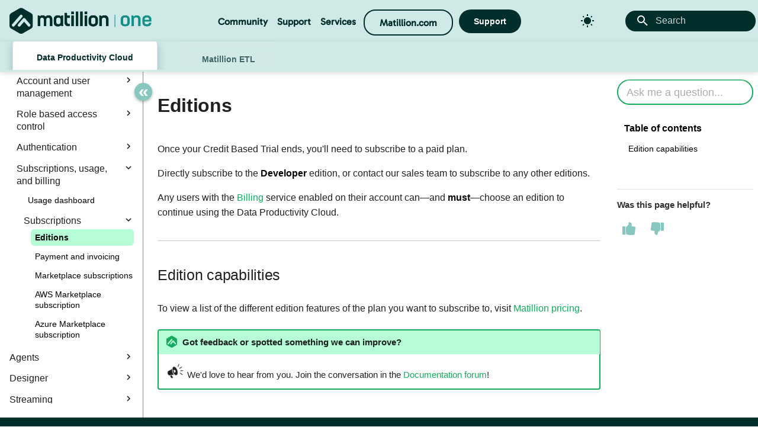

--- FILE ---
content_type: text/html; charset=utf-8
request_url: https://docs.matillion.com/data-productivity-cloud/hub/docs/editions/
body_size: 49781
content:

<!doctype html>
<html lang="en" class="no-js">
  <head>
    
      <meta charset="utf-8">
      <meta name="viewport" content="width=device-width,initial-scale=1">
      
      
      
        <link rel="canonical" href="https://docs.matillion.com/data-productivity-cloud/hub/docs/editions/">
      
      
        <link rel="prev" href="../usage-dashboard/">
      
      
        <link rel="next" href="../payment-invoicing/">
      
      
      <link rel="icon" href="../../../../assets/matillion-favicon.png">
      <meta name="generator" content="mkdocs-1.6.1, mkdocs-material-9.5.35">
    
    
      
        <title>Editions - Matillion Docs</title>
      
    
    
      <link rel="stylesheet" href="../../../../assets/stylesheets/main.35f28582.min.css">
      
        
        <link rel="stylesheet" href="../../../../assets/stylesheets/palette.06af60db.min.css">
      
      

  
  
  
  
  <style>:root{--md-annotation-icon:url('data:image/svg+xml;charset=utf-8,<svg xmlns="http://www.w3.org/2000/svg" viewBox="0 0 24 24"><path d="M17 13h-4v4h-2v-4H7v-2h4V7h2v4h4m-5-9A10 10 0 0 0 2 12a10 10 0 0 0 10 10 10 10 0 0 0 10-10A10 10 0 0 0 12 2"/></svg>');}</style>


    
    
      
    
    
      
        
        
        <link rel="preconnect" href="https://fonts.gstatic.com" crossorigin>
        <link rel="stylesheet" href="https://fonts.googleapis.com/css?family=Roboto:300,300i,400,400i,700,700i%7CRoboto+Mono:400,400i,700,700i&display=fallback">
        <style>:root{--md-text-font:"Roboto";--md-code-font:"Roboto Mono"}</style>
      
    
    
      <link rel="stylesheet" href="../../../../stylesheets/extra.css">
    
      <link rel="stylesheet" href="../../../../stylesheets/toggle.css">
    
      <link rel="stylesheet" href="../../../../stylesheets/footer.css">
    
    <script>__md_scope=new URL("../../../..",location),__md_hash=e=>[...e].reduce(((e,_)=>(e<<5)-e+_.charCodeAt(0)),0),__md_get=(e,_=localStorage,t=__md_scope)=>JSON.parse(_.getItem(t.pathname+"."+e)),__md_set=(e,_,t=localStorage,a=__md_scope)=>{try{t.setItem(a.pathname+"."+e,JSON.stringify(_))}catch(e){}}</script>
    
      

    
    
    
  

  <!-- Google Tag Manager -->
  <script>
    (function(w,d,s,l,i){w[l]=w[l]||[];w[l].push({'gtm.start':
    new Date().getTime(),event:'gtm.js'});var f=d.getElementsByTagName(s)[0],
    j=d.createElement(s),dl=l!='dataLayer'?'&l='+l:'';j.async=true;j.src=
    'https://www.googletagmanager.com/gtm.js?id='+i+dl;f.parentNode.insertBefore(j,f);
    })(window,document,'script','dataLayer','GTM-MQ6SQQR');
  </script>
  <!-- End Google Tag Manager -->

  <!--- Google Analytics event tracker for Kapa search -->
  <script>
    (function () {
    let k = window.Kapa;
    if (!k) {
        let i = function () {
            i.c(arguments);
        };
        i.q = [];
        i.c = function (args) {
            i.q.push(args);
        };
        window.Kapa = i;
        }
    })();
  </script>

  <script>
  // --- Search Results Completed - when a list of results is returned from a search request ---
  window.Kapa("onSearchResultsCompleted", function ({ query, searchResults }) {
      gtag('event', 'kapa_search_completed', {
      // search term
      search_query: query,
      // number of results
      results_count: searchResults.length
      });

    console.log("Search Completed. Query:", query, "Count:", searchResults.length);
  });

  // --- Search Result Click - when a search result is clicked ---
  window.Kapa("onSearchResultClick", function ({ query, searchResult, rank }) {
      gtag('event', 'kapa_search_click', {
      // search term
      search_term: query,
      // clicked result rank
      result_rank: rank,
      // clicked title
      document_title: searchResult.title,
      // clicked URL
      document_url: searchResult.url
      });

    console.log("Result Clicked. Rank:", rank, "Title:", searchResult.title);
  });
  </script>
<!--- End Google Analytics event tracker for Kapa search -->

  <!-- Iubenda Cookie Consent -->
  <script type="text/javascript">
    var _iub = _iub || [];
    
    // Dynamically set the consent domain based on current hostname
    var currentDomain = window.location.hostname;
    
    _iub.csConfiguration = {
      "countryDetection": true,
      "enableUspr": true,
      "lang": "en",
      "localConsentDomain": currentDomain,
      "perPurposeConsent": true,
      "siteId": 1723391,
      "cookiePolicyId": 48216078,
      "banner": {
        "acceptButtonCaptionColor": "#002E2B",
        "acceptButtonColor": "#87C7C0",
        "acceptButtonDisplay": true,
        "backgroundColor": "#002E2B",
        "closeButtonDisplay": false,
        "customizeButtonCaptionColor": "#002E2B",
        "customizeButtonColor": "#FFFFFF",
        "customizeButtonDisplay": true,
        "linksColor": "#19E57F",
        "position": "bottom"
      }
    };
  </script>
  <script type="text/javascript" src="//cs.iubenda.com/sync/1723391.js"></script>
  <script type="text/javascript" src="//cdn.iubenda.com/cs/gpp/stub.js"></script>
  <script type="text/javascript" src="//cdn.iubenda.com/cs/iubenda_cs.js" charset="UTF-8" async></script>
  <!-- End Iubenda Cookie Consent -->

  <!-- Security policy -->
  <meta http-equiv="Content-Security-Policy"
        content="default-src 'self';
                script-src 'self' 'unsafe-inline' https://cdn.jsdelivr.net/npm/marked/marked.min.js https://www.googletagmanager.com https://matillion-docs.s3.eu-west-1.amazonaws.com/ https://cdc-docs.s3.eu-west-1.amazonaws.com/ http://t.contentsquare.net https://connect.pinecone.io/ https://www.google.com/recaptcha/ https://widget.kapa.ai/ https://kapa-widget-proxy-la7dkmplpq-uc.a.run.app/ https://www.gstatic.com/recaptcha/ https://cs.iubenda.com https://cdn.iubenda.com;

                style-src 'self' 'unsafe-inline' https://fonts.googleapis.com https://matillion-docs.s3.eu-west-1.amazonaws.com/ https://cdc-docs.s3.eu-west-1.amazonaws.com/ https://cdnjs.cloudflare.com/ajax/libs/font-awesome/6.0.0-beta3/css/all.min.css 'self' *.gstatic.com gstatic.com https://cdn.iubenda.com;

                font-src 'self' https://fonts.googleapis.com https://fonts.gstatic.com https://matillion-docs.s3.eu-west-1.amazonaws.com/ https://cdnjs.cloudflare.com/ajax/libs/font-awesome/6.0.0-beta3/webfonts/fa-brands-400.woff2 https://cdnjs.cloudflare.com/ajax/libs/font-awesome/6.0.0-beta3/webfonts/* https://cdn.iubenda.com;

                worker-src 'self' https://client-api.auryc.com https://www.googletagmanager.com;

                connect-src 'self' https://client-api.auryc.com https://www.googletagmanager.com https://petstore.swagger.io/ https://matillion-docs.s3.eu-west-1.amazonaws.com/ *.google-analytics.com https://cdc-docs.s3.eu-west-1.amazonaws.com/ https://eu1.api.matillion.com/ https://us1.api.matillion.com/ https://mt.auryc.com/v1/event https://kapa-widget-proxy-la7dkmplpq-uc.a.run.app/ http://metrics.kapa.ai/ https://www.google.com/recaptcha/ https://cs.iubenda.com https://cdn.iubenda.com https://script.google.com https://script.googleapis.com;

                frame-src 'self' https://www.youtube.com/ https://fast.wistia.net/ https://matillion-docs.s3.eu-west-1.amazonaws.com/ https://connect.pinecone.io/ https://www.google.com/recaptcha/ https://www.googletagmanager.com https://cdn.iubenda.com;

                img-src 'self' https://avatars.githubusercontent.com https://* data:;">

  <!-- Facebook Meta Tags -->
  <meta property="og:url" content="https://docs.matillion.com">
  <meta property="og:type" content="website">
  <meta property="og:title" content="Matillion Docs">
  <meta property="og:description" content="">
  <meta property="og:image" content="/assets/ogimagedocs.png">

  <!-- Twitter Meta Tags -->
  <meta name="twitter:card" content="/assets/ogimagedocs.png">
  <meta property="twitter:domain" content="docs.matillion.com">
  <meta property="twitter:url" content="https://docs.matillion.com">
  <meta name="twitter:title" content="Matillion Docs">
  <meta name="twitter:description" content="">
  <meta name="twitter:image" content="/assets/ogimagedocs.png">


  </head>
  
  
    
    
      
    
    
    
    
    <body dir="ltr" data-md-color-scheme="mtlnlight" data-md-color-primary="green" data-md-color-accent="indigo">
  
    
    <input class="md-toggle" data-md-toggle="drawer" type="checkbox" id="__drawer" autocomplete="off">
    <input class="md-toggle" data-md-toggle="search" type="checkbox" id="__search" autocomplete="off">
    <label class="md-overlay" for="__drawer"></label>
    <div data-md-component="skip">
      
        
        <a href="#editions" class="md-skip">
          Skip to content
        </a>
      
    </div>
    <div data-md-component="announce">
      
    </div>
    
    
      

  

<header class="md-header md-header--shadow md-header--lifted" data-md-component="header">
  <nav class="md-header__inner md-grid" aria-label="Header">
    <a href="../../../.." title="Matillion Docs" class="md-header__button md-logo" aria-label="Matillion Docs" data-md-component="logo">
      
  <img src="../../../../assets/matillion-one-logo.png" alt="logo">

    </a>
    <label class="md-header__button md-icon" for="__drawer">
      
      <svg xmlns="http://www.w3.org/2000/svg" viewBox="0 0 24 24"><path d="M3 6h18v2H3zm0 5h18v2H3zm0 5h18v2H3z"/></svg>
    </label>
	<div class="md-header__title" data-md-component="header-title">
	  <div class="navbar">
		  <div class="dropdown">
			<button class="dropbtn"><a href="https://www.matillion.com/matillion-one" target="blank">Community</a>
			  <i class="fa fa-caret-down"></i>
			</button>
			<div class="dropdown-content">
			  <a href="https://matillioncommunity.discourse.group/" target="blank">Forums</a>
			  <a href="https://www.matillion.com/resources/blog" target="blank">Blogs</a>
			  <a href="https://roadmap.matillion.com" target="blank">Roadmap & Ideas</a>
			  <a href="https://matillioncommunity.discourse.group/g" target="blank">User Groups & Events</a>
			  <a href="https://stackoverflow.com/questions/tagged/matillion?tab=Newest" target="blank">Stack Overflow</a>
			  <a href="https://www.reddit.com/r/matillion/?rdt=63601" target="blank">Reddit</a>
			</div>
		  </div>

		  <div class="dropdown">
			<button class="dropbtn"><a href="https://docs.matillion.com" target="blank">Documentation</a>
			  <i class="fa fa-caret-down"></i>
			</button>
			<div class="dropdown-content">
			  <a href="https://docs.matillion.com/data-productivity-cloud/data-productivity-cloud-overview/" target="blank">Data Productivity Cloud Docs</a>
			  <a href="https://docs.matillion.com/metl/docs/launching-matillion-etl/" target="blank">Matillion ETL Docs</a>
			  <a href="https://www.youtube.com/@Matillion" target="blank">YouTube</a>
			  <a href="https://www.matillion.com/connectors" target="blank">Connectors</a>
			  <a href="https://docs.matillion.com/metl/docs/migration-considerations/" target="blank">Migration</a>
			</div>
		  </div>

		  <div class="dropdown">
			<button class="dropbtn"><a href="https://support.matillion.com" target="blank">Support</a>
			  <i class="fa fa-caret-down"></i>
			</button>
			<div class="dropdown-content">
			  <a href="https://support.matillion.com/s/matillion-knowledge-base" target="blank">Knowledge Base</a>
			  <a href="https://support.matillion.com/s/case/Case/Default" target="blank">My Support Cases</a>
			  <a href="https://support.matillion.com/s/matillion-support" target="blank">About Support</a>
			</div>
		  </div>

		  <div class="dropdown">
			<button class="dropbtn"><a href="https://academy.matillion.com/" target="blank">Training & Certification</a>
			  <i class="fa fa-caret-down"></i>
			</button>
			<div class="dropdown-content">
			  <a href="https://academy.matillion.com/trainings" target="blank">Academy</a>
			  <a href="https://academy.matillion.com/training/0190ea0f-1a92-7167-8037-424b2865327d/overview" target="blank">Data Productivity Cloud</a>
			  <a href="https://academy.matillion.com/certifications/0baba768-b088-11ea-b5e9-063e41907789" target="blank">Matillion ETL</a>
			  <a href="https://www.matillion.com/resources/certifications" target="blank">Certifications</a>
			</div>
		  </div>

		  <div class="dropdown">
			<button class="dropbtn"><a href="https://www.matillion.com/services" target="blank">Services</a>
			  <i class="fa fa-caret-down"></i>
			</button>
			<div class="dropdown-content">
			  <a href="https://www.matillion.com/services" target="blank">Professional Services & Training</a>
			  <a href="https://www.matillion.com/partners/consulting-partners" target="blank">Consulting Partners</a>
			</div>
		  </div>

		  <div class="free-trial">
			<a href="https://www.matillion.com/" target="blank">
			  <button class="trial-btn">Matillion.com</button>
			</a>
		  </div>

		  <div class="support">
		    <a href="https://support.matillion.com/s/" target="blank">
			  <button class="support-btn">Support</button>
		    </a>
		  </div>
		</div>
	</div>

    
      
        <form class="md-header__option" data-md-component="palette">
  
    
    
    
    <input class="md-option" data-md-color-media="" data-md-color-scheme="mtlnlight" data-md-color-primary="green" data-md-color-accent="indigo"  aria-label="Switch to dark mode"  type="radio" name="__palette" id="__palette_0">
    
      <label class="md-header__button md-icon" title="Switch to dark mode" for="__palette_1" hidden>
        <svg xmlns="http://www.w3.org/2000/svg" viewBox="0 0 24 24"><path d="m3.55 19.09 1.41 1.41 1.8-1.79-1.42-1.42M12 6c-3.31 0-6 2.69-6 6s2.69 6 6 6 6-2.69 6-6c0-3.32-2.69-6-6-6m8 7h3v-2h-3m-2.76 7.71 1.8 1.79 1.41-1.41-1.79-1.8M20.45 5l-1.41-1.4-1.8 1.79 1.42 1.42M13 1h-2v3h2M6.76 5.39 4.96 3.6 3.55 5l1.79 1.81zM1 13h3v-2H1m12 9h-2v3h2"/></svg>
      </label>
    
  
    
    
    
    <input class="md-option" data-md-color-media="" data-md-color-scheme="mtlndark" data-md-color-primary="green" data-md-color-accent="indigo"  aria-label="Switch to light mode"  type="radio" name="__palette" id="__palette_1">
    
      <label class="md-header__button md-icon" title="Switch to light mode" for="__palette_0" hidden>
        <svg xmlns="http://www.w3.org/2000/svg" viewBox="0 0 24 24"><path d="m17.75 4.09-2.53 1.94.91 3.06-2.63-1.81-2.63 1.81.91-3.06-2.53-1.94L12.44 4l1.06-3 1.06 3zm3.5 6.91-1.64 1.25.59 1.98-1.7-1.17-1.7 1.17.59-1.98L15.75 11l2.06-.05L18.5 9l.69 1.95zm-2.28 4.95c.83-.08 1.72 1.1 1.19 1.85-.32.45-.66.87-1.08 1.27C15.17 23 8.84 23 4.94 19.07c-3.91-3.9-3.91-10.24 0-14.14.4-.4.82-.76 1.27-1.08.75-.53 1.93.36 1.85 1.19-.27 2.86.69 5.83 2.89 8.02a9.96 9.96 0 0 0 8.02 2.89m-1.64 2.02a12.08 12.08 0 0 1-7.8-3.47c-2.17-2.19-3.33-5-3.49-7.82-2.81 3.14-2.7 7.96.31 10.98 3.02 3.01 7.84 3.12 10.98.31"/></svg>
      </label>
    
  
</form>
      
    
    
      <script>var palette=__md_get("__palette");if(palette&&palette.color){if("(prefers-color-scheme)"===palette.color.media){var media=matchMedia("(prefers-color-scheme: light)"),input=document.querySelector(media.matches?"[data-md-color-media='(prefers-color-scheme: light)']":"[data-md-color-media='(prefers-color-scheme: dark)']");palette.color.media=input.getAttribute("data-md-color-media"),palette.color.scheme=input.getAttribute("data-md-color-scheme"),palette.color.primary=input.getAttribute("data-md-color-primary"),palette.color.accent=input.getAttribute("data-md-color-accent")}for(var[key,value]of Object.entries(palette.color))document.body.setAttribute("data-md-color-"+key,value)}</script>
    
    
    
    <div class="kapa-fake-search-bar" style="pointer-events: none; opacity: 0.6;">
		<span class="kapa-fake-search-icon">
		
		<svg xmlns="http://www.w3.org/2000/svg" viewBox="0 0 24 24"><path d="M9.5 3A6.5 6.5 0 0 1 16 9.5c0 1.61-.59 3.09-1.56 4.23l.27.27h.79l5 5-1.5 1.5-5-5v-.79l-.27-.27A6.52 6.52 0 0 1 9.5 16 6.5 6.5 0 0 1 3 9.5 6.5 6.5 0 0 1 9.5 3m0 2C7 5 5 7 5 9.5S7 14 9.5 14 14 12 14 9.5 12 5 9.5 5"/></svg>
		</span>
		<span class="kapa-fake-search-placeholder">Search</span>
	</div>
    
    
  </nav>
  
    
      
<nav class="md-tabs" aria-label="Tabs" data-md-component="tabs">
  <div class="md-grid">
    <ul class="md-tabs__list">
      
        
  
  
    
  
  
    
    
      <li class="md-tabs__item md-tabs__item--active">
        <a href="../../../.." class="md-tabs__link">
          
  
  Data Productivity Cloud

        </a>
      </li>
    
  

      
        
  
  
  
    
    
      <li class="md-tabs__item">
        <a href="../../../../metl/" class="md-tabs__link">
          
  
  Matillion ETL

        </a>
      </li>
    
  

      
        
  
  
  
    
    
      <li class="md-tabs__item">
        <a href="../../../../style-guide/overview/" class="md-tabs__link">
          
  
  Style guide

        </a>
      </li>
    
  

      
        
  
  
  
    
    
      <li class="md-tabs__item">
        <a href="../../../cdc/docs/31111/" class="md-tabs__link">
          
  
  Data Loader CDC

        </a>
      </li>
    
  

      
    </ul>
  </div>
</nav>
    
  
</header>
    
    <div class="md-container" data-md-component="container">
      
      
        
      
      <main class="md-main" data-md-component="main">
        <div class="md-main__inner md-grid">
          
            
              
              <div class="md-sidebar md-sidebar--primary" data-md-component="sidebar" data-md-type="navigation" >
                <div class="md-sidebar__scrollwrap">
                  <div class="md-sidebar__inner">
                    


  


<nav class="md-nav md-nav--primary md-nav--lifted" aria-label="Navigation" data-md-level="0">
  <label class="md-nav__title" for="__drawer">
    <a href="../../../.." title="Matillion Docs" class="md-nav__button md-logo" aria-label="Matillion Docs" data-md-component="logo">
      
  <img src="../../../../assets/matillion-one-logo.png" alt="logo">

    </a>
    Matillion Docs
  </label>
  
  <ul class="md-nav__list" data-md-scrollfix>
    
      
      
  
  
    
  
  
  
    
    
    
      
        
        
      
      
    
    
    <li class="md-nav__item md-nav__item--active md-nav__item--section md-nav__item--nested">
      
        
        
        <input class="md-nav__toggle md-toggle " type="checkbox" id="__nav_1" checked>
        
          
          <label class="md-nav__link" for="__nav_1" id="__nav_1_label" tabindex="">
            
  
  <span class="md-ellipsis">
    Data Productivity Cloud
  </span>
  

            <span class="md-nav__icon md-icon"></span>
          </label>
        
        <nav class="md-nav" data-md-level="1" aria-labelledby="__nav_1_label" aria-expanded="true">
          <label class="md-nav__title" for="__nav_1">
            <span class="md-nav__icon md-icon"></span>
            Data Productivity Cloud
          </label>
          <ul class="md-nav__list" data-md-scrollfix>
            
              
                
  
  
  
  
    <li class="md-nav__item">
      <a href="../../../.." class="md-nav__link">
        
  
  <span class="md-ellipsis">
    Home
  </span>
  

      </a>
    </li>
  

              
            
              
                
  
  
  
  
    <li class="md-nav__item">
      <a href="../../../changelog/" class="md-nav__link">
        
  
  <span class="md-ellipsis">
    Changelog
  </span>
  

      </a>
    </li>
  

              
            
              
                
  
  
  
  
    
    
    
      
      
    
    
    <li class="md-nav__item md-nav__item--nested">
      
        
        
        <input class="md-nav__toggle md-toggle " type="checkbox" id="__nav_1_3" >
        
          
          <label class="md-nav__link" for="__nav_1_3" id="__nav_1_3_label" tabindex="0">
            
  
  <span class="md-ellipsis">
    Get started
  </span>
  

            <span class="md-nav__icon md-icon"></span>
          </label>
        
        <nav class="md-nav" data-md-level="2" aria-labelledby="__nav_1_3_label" aria-expanded="false">
          <label class="md-nav__title" for="__nav_1_3">
            <span class="md-nav__icon md-icon"></span>
            Get started
          </label>
          <ul class="md-nav__list" data-md-scrollfix>
            
              
                
  
  
  
  
    <li class="md-nav__item">
      <a href="../registration/" class="md-nav__link">
        
  
  <span class="md-ellipsis">
    Registration
  </span>
  

      </a>
    </li>
  

              
            
              
                
  
  
  
  
    <li class="md-nav__item">
      <a href="../../../free-trial/" class="md-nav__link">
        
  
  <span class="md-ellipsis">
    Free trial
  </span>
  

      </a>
    </li>
  

              
            
              
                
  
  
  
  
    <li class="md-nav__item">
      <a href="../../../designer/docs/new-user-tutorial/" class="md-nav__link">
        
  
  <span class="md-ellipsis">
    Data Productivity Cloud new user tutorial
  </span>
  

      </a>
    </li>
  

              
            
              
                
  
  
  
  
    
    
    
      
      
    
    
    <li class="md-nav__item md-nav__item--nested">
      
        
        
        <input class="md-nav__toggle md-toggle " type="checkbox" id="__nav_1_3_4" >
        
          
          <label class="md-nav__link" for="__nav_1_3_4" id="__nav_1_3_4_label" tabindex="0">
            
  
  <span class="md-ellipsis">
    Quickstart guides
  </span>
  

            <span class="md-nav__icon md-icon"></span>
          </label>
        
        <nav class="md-nav" data-md-level="3" aria-labelledby="__nav_1_3_4_label" aria-expanded="false">
          <label class="md-nav__title" for="__nav_1_3_4">
            <span class="md-nav__icon md-icon"></span>
            Quickstart guides
          </label>
          <ul class="md-nav__list" data-md-scrollfix>
            
              
                
  
  
  
  
    <li class="md-nav__item">
      <a href="../services/" class="md-nav__link">
        
  
  <span class="md-ellipsis">
    Services
  </span>
  

      </a>
    </li>
  

              
            
              
                
  
  
  
  
    <li class="md-nav__item">
      <a href="../../../designer/docs/project-quickstart-guide/" class="md-nav__link">
        
  
  <span class="md-ellipsis">
    Set up a Matillion managed project
  </span>
  

      </a>
    </li>
  

              
            
              
                
  
  
  
  
    <li class="md-nav__item">
      <a href="../../../designer/docs/pipelines-tutorial/" class="md-nav__link">
        
  
  <span class="md-ellipsis">
    Pipelines tutorial
  </span>
  

      </a>
    </li>
  

              
            
          </ul>
        </nav>
      
    </li>
  

              
            
              
                
  
  
  
  
    
    
    
      
      
    
    
    <li class="md-nav__item md-nav__item--nested">
      
        
        
        <input class="md-nav__toggle md-toggle " type="checkbox" id="__nav_1_3_5" >
        
          
          <label class="md-nav__link" for="__nav_1_3_5" id="__nav_1_3_5_label" tabindex="0">
            
  
  <span class="md-ellipsis">
    Setup guides
  </span>
  

            <span class="md-nav__icon md-icon"></span>
          </label>
        
        <nav class="md-nav" data-md-level="3" aria-labelledby="__nav_1_3_5_label" aria-expanded="false">
          <label class="md-nav__title" for="__nav_1_3_5">
            <span class="md-nav__icon md-icon"></span>
            Setup guides
          </label>
          <ul class="md-nav__list" data-md-scrollfix>
            
              
                
  
  
  
  
    <li class="md-nav__item">
      <a href="../../../getting-started/docs/setup-overview/" class="md-nav__link">
        
  
  <span class="md-ellipsis">
    Setup overview
  </span>
  

      </a>
    </li>
  

              
            
              
                
  
  
  
  
    <li class="md-nav__item">
      <a href="../../../getting-started/docs/hybrid-saas-snowflake-aws/" class="md-nav__link">
        
  
  <span class="md-ellipsis">
    Hybrid SaaS Snowflake on AWS
  </span>
  

      </a>
    </li>
  

              
            
              
                
  
  
  
  
    <li class="md-nav__item">
      <a href="../../../getting-started/docs/hybrid-saas-snowflake-azure/" class="md-nav__link">
        
  
  <span class="md-ellipsis">
    Hybrid SaaS Snowflake on Azure
  </span>
  

      </a>
    </li>
  

              
            
              
                
  
  
  
  
    <li class="md-nav__item">
      <a href="../../../getting-started/docs/hybrid-saas-snowflake-snowpark/" class="md-nav__link">
        
  
  <span class="md-ellipsis">
    Hybrid SaaS Snowflake on Snowpark
  </span>
  

      </a>
    </li>
  

              
            
              
                
  
  
  
  
    <li class="md-nav__item">
      <a href="../../../getting-started/docs/full-saas-snowflake/" class="md-nav__link">
        
  
  <span class="md-ellipsis">
    Full SaaS Snowflake
  </span>
  

      </a>
    </li>
  

              
            
              
                
  
  
  
  
    <li class="md-nav__item">
      <a href="../../../getting-started/docs/hybrid-saas-databricks-aws/" class="md-nav__link">
        
  
  <span class="md-ellipsis">
    Hybrid SaaS Databricks on AWS
  </span>
  

      </a>
    </li>
  

              
            
              
                
  
  
  
  
    <li class="md-nav__item">
      <a href="../../../getting-started/docs/hybrid-saas-databricks-azure/" class="md-nav__link">
        
  
  <span class="md-ellipsis">
    Hybrid SaaS Databricks on Azure
  </span>
  

      </a>
    </li>
  

              
            
              
                
  
  
  
  
    <li class="md-nav__item">
      <a href="../../../getting-started/docs/full-saas-databricks/" class="md-nav__link">
        
  
  <span class="md-ellipsis">
    Full SaaS Databricks
  </span>
  

      </a>
    </li>
  

              
            
              
                
  
  
  
  
    <li class="md-nav__item">
      <a href="../../../getting-started/docs/hybrid-saas-redshift-aws/" class="md-nav__link">
        
  
  <span class="md-ellipsis">
    Hybrid SaaS Amazon Redshift on AWS
  </span>
  

      </a>
    </li>
  

              
            
              
                
  
  
  
  
    <li class="md-nav__item">
      <a href="../../../getting-started/docs/full-saas-redshift/" class="md-nav__link">
        
  
  <span class="md-ellipsis">
    Full SaaS Amazon Redshift
  </span>
  

      </a>
    </li>
  

              
            
          </ul>
        </nav>
      
    </li>
  

              
            
          </ul>
        </nav>
      
    </li>
  

              
            
              
                
  
  
  
  
    
    
    
      
      
    
    
    <li class="md-nav__item md-nav__item--nested">
      
        
        
        <input class="md-nav__toggle md-toggle " type="checkbox" id="__nav_1_4" >
        
          
          <label class="md-nav__link" for="__nav_1_4" id="__nav_1_4_label" tabindex="0">
            
  
  <span class="md-ellipsis">
    Maia
  </span>
  

            <span class="md-nav__icon md-icon"></span>
          </label>
        
        <nav class="md-nav" data-md-level="2" aria-labelledby="__nav_1_4_label" aria-expanded="false">
          <label class="md-nav__title" for="__nav_1_4">
            <span class="md-nav__icon md-icon"></span>
            Maia
          </label>
          <ul class="md-nav__list" data-md-scrollfix>
            
              
                
  
  
  
  
    <li class="md-nav__item">
      <a href="../../../designer/docs/maia-overview/" class="md-nav__link">
        
  
  <span class="md-ellipsis">
    Overview of Maia
  </span>
  

      </a>
    </li>
  

              
            
              
                
  
  
  
  
    <li class="md-nav__item">
      <a href="../../../designer/docs/maia-pipelines/" class="md-nav__link">
        
  
  <span class="md-ellipsis">
    Maia pipelines
  </span>
  

      </a>
    </li>
  

              
            
              
                
  
  
  
  
    <li class="md-nav__item">
      <a href="../../../designer/docs/maia-context-files/" class="md-nav__link">
        
  
  <span class="md-ellipsis">
    Maia context files
  </span>
  

      </a>
    </li>
  

              
            
              
                
  
  
  
  
    <li class="md-nav__item">
      <a href="../../../designer/docs/maia-sessions-and-tools/" class="md-nav__link">
        
  
  <span class="md-ellipsis">
    Maia sessions and tools
  </span>
  

      </a>
    </li>
  

              
            
              
                
  
  
  
  
    <li class="md-nav__item">
      <a href="../../../designer/docs/using-maia-for-root-cause-analysis/" class="md-nav__link">
        
  
  <span class="md-ellipsis">
    Using Maia for root cause analysis
  </span>
  

      </a>
    </li>
  

              
            
              
                
  
  
  
  
    <li class="md-nav__item">
      <a href="../../../designer/docs/using-maia-for-anomaly-detection/" class="md-nav__link">
        
  
  <span class="md-ellipsis">
    Using Maia for anomaly detection
  </span>
  

      </a>
    </li>
  

              
            
              
                
  
  
  
  
    <li class="md-nav__item">
      <a href="../../../designer/docs/create-a-custom-connector-with-maia/" class="md-nav__link">
        
  
  <span class="md-ellipsis">
    Create a custom connector with Maia
  </span>
  

      </a>
    </li>
  

              
            
          </ul>
        </nav>
      
    </li>
  

              
            
              
                
  
  
  
  
    
    
    
      
      
    
    
    <li class="md-nav__item md-nav__item--nested">
      
        
        
        <input class="md-nav__toggle md-toggle " type="checkbox" id="__nav_1_5" >
        
          
          <label class="md-nav__link" for="__nav_1_5" id="__nav_1_5_label" tabindex="0">
            
  
  <span class="md-ellipsis">
    Video Guides
  </span>
  

            <span class="md-nav__icon md-icon"></span>
          </label>
        
        <nav class="md-nav" data-md-level="2" aria-labelledby="__nav_1_5_label" aria-expanded="false">
          <label class="md-nav__title" for="__nav_1_5">
            <span class="md-nav__icon md-icon"></span>
            Video Guides
          </label>
          <ul class="md-nav__list" data-md-scrollfix>
            
              
                
  
  
  
  
    <li class="md-nav__item">
      <a href="../../../videos/how-to-videos/" class="md-nav__link">
        
  
  <span class="md-ellipsis">
    How-to
  </span>
  

      </a>
    </li>
  

              
            
              
                
  
  
  
  
    <li class="md-nav__item">
      <a href="../../../videos/feature-videos/" class="md-nav__link">
        
  
  <span class="md-ellipsis">
    Features
  </span>
  

      </a>
    </li>
  

              
            
              
                
  
  
  
  
    <li class="md-nav__item">
      <a href="../../../videos/connector-videos/" class="md-nav__link">
        
  
  <span class="md-ellipsis">
    Connectors
  </span>
  

      </a>
    </li>
  

              
            
              
                
  
  
  
  
    <li class="md-nav__item">
      <a href="../../../videos/ai-videos/" class="md-nav__link">
        
  
  <span class="md-ellipsis">
    AI
  </span>
  

      </a>
    </li>
  

              
            
          </ul>
        </nav>
      
    </li>
  

              
            
              
                
  
  
  
  
    
    
    
      
      
    
    
    <li class="md-nav__item md-nav__item--nested">
      
        
        
        <input class="md-nav__toggle md-toggle " type="checkbox" id="__nav_1_6" >
        
          
          <label class="md-nav__link" for="__nav_1_6" id="__nav_1_6_label" tabindex="0">
            
  
  <span class="md-ellipsis">
    Core concepts
  </span>
  

            <span class="md-nav__icon md-icon"></span>
          </label>
        
        <nav class="md-nav" data-md-level="2" aria-labelledby="__nav_1_6_label" aria-expanded="false">
          <label class="md-nav__title" for="__nav_1_6">
            <span class="md-nav__icon md-icon"></span>
            Core concepts
          </label>
          <ul class="md-nav__list" data-md-scrollfix>
            
              
                
  
  
  
  
    <li class="md-nav__item">
      <a href="../../../data-productivity-cloud-overview/" class="md-nav__link">
        
  
  <span class="md-ellipsis">
    Data Productivity Cloud overview
  </span>
  

      </a>
    </li>
  

              
            
              
                
  
  
  
  
    <li class="md-nav__item">
      <a href="../../../architecture-overview/" class="md-nav__link">
        
  
  <span class="md-ellipsis">
    Architecture overview
  </span>
  

      </a>
    </li>
  

              
            
              
                
  
  
  
  
    <li class="md-nav__item">
      <a href="../../../connectors-overview/" class="md-nav__link">
        
  
  <span class="md-ellipsis">
    Connectors overview
  </span>
  

      </a>
    </li>
  

              
            
              
                
  
  
  
  
    <li class="md-nav__item">
      <a href="../../../dataops-overview/" class="md-nav__link">
        
  
  <span class="md-ellipsis">
    DataOps overview
  </span>
  

      </a>
    </li>
  

              
            
              
                
  
  
  
  
    <li class="md-nav__item">
      <a href="../../../getting-support/" class="md-nav__link">
        
  
  <span class="md-ellipsis">
    Getting support
  </span>
  

      </a>
    </li>
  

              
            
              
                
  
  
  
  
    <li class="md-nav__item">
      <a href="../../../supported-browsers/" class="md-nav__link">
        
  
  <span class="md-ellipsis">
    Supported browsers
  </span>
  

      </a>
    </li>
  

              
            
              
                
  
  
  
  
    <li class="md-nav__item">
      <a href="../../../release-faq/" class="md-nav__link">
        
  
  <span class="md-ellipsis">
    Data Productivity Cloud release FAQ
  </span>
  

      </a>
    </li>
  

              
            
              
                
  
  
  
  
    
    
    
      
      
    
    
    <li class="md-nav__item md-nav__item--nested">
      
        
        
        <input class="md-nav__toggle md-toggle " type="checkbox" id="__nav_1_6_8" >
        
          
          <label class="md-nav__link" for="__nav_1_6_8" id="__nav_1_6_8_label" tabindex="0">
            
  
  <span class="md-ellipsis">
    Cloud data platforms
  </span>
  

            <span class="md-nav__icon md-icon"></span>
          </label>
        
        <nav class="md-nav" data-md-level="3" aria-labelledby="__nav_1_6_8_label" aria-expanded="false">
          <label class="md-nav__title" for="__nav_1_6_8">
            <span class="md-nav__icon md-icon"></span>
            Cloud data platforms
          </label>
          <ul class="md-nav__list" data-md-scrollfix>
            
              
                
  
  
  
  
    <li class="md-nav__item">
      <a href="../../../agent/docs/troubleshooting-connectivity/" class="md-nav__link">
        
  
  <span class="md-ellipsis">
    Troubleshooting data warehouse connectivity
  </span>
  

      </a>
    </li>
  

              
            
              
                
  
  
  
  
    
    
    
      
      
    
    
    <li class="md-nav__item md-nav__item--nested">
      
        
        
        <input class="md-nav__toggle md-toggle " type="checkbox" id="__nav_1_6_8_2" >
        
          
          <label class="md-nav__link" for="__nav_1_6_8_2" id="__nav_1_6_8_2_label" tabindex="0">
            
  
  <span class="md-ellipsis">
    Snowflake
  </span>
  

            <span class="md-nav__icon md-icon"></span>
          </label>
        
        <nav class="md-nav" data-md-level="4" aria-labelledby="__nav_1_6_8_2_label" aria-expanded="false">
          <label class="md-nav__title" for="__nav_1_6_8_2">
            <span class="md-nav__icon md-icon"></span>
            Snowflake
          </label>
          <ul class="md-nav__list" data-md-scrollfix>
            
              
                
  
  
  
  
    <li class="md-nav__item">
      <a href="../../../administration/docs/snowflake-role-privileges/" class="md-nav__link">
        
  
  <span class="md-ellipsis">
    Snowflake role privileges
  </span>
  

      </a>
    </li>
  

              
            
              
                
  
  
  
  
    <li class="md-nav__item">
      <a href="../../../administration/docs/snowflake-key-pair-authentication/" class="md-nav__link">
        
  
  <span class="md-ellipsis">
    Using Snowflake key-pair authentication
  </span>
  

      </a>
    </li>
  

              
            
          </ul>
        </nav>
      
    </li>
  

              
            
              
                
  
  
  
  
    
    
    
      
      
    
    
    <li class="md-nav__item md-nav__item--nested">
      
        
        
        <input class="md-nav__toggle md-toggle " type="checkbox" id="__nav_1_6_8_3" >
        
          
          <label class="md-nav__link" for="__nav_1_6_8_3" id="__nav_1_6_8_3_label" tabindex="0">
            
  
  <span class="md-ellipsis">
    Databricks
  </span>
  

            <span class="md-nav__icon md-icon"></span>
          </label>
        
        <nav class="md-nav" data-md-level="4" aria-labelledby="__nav_1_6_8_3_label" aria-expanded="false">
          <label class="md-nav__title" for="__nav_1_6_8_3">
            <span class="md-nav__icon md-icon"></span>
            Databricks
          </label>
          <ul class="md-nav__list" data-md-scrollfix>
            
              
                
  
  
  
  
    <li class="md-nav__item">
      <a href="../../../designer/docs/databricks-cdw-guide/" class="md-nav__link">
        
  
  <span class="md-ellipsis">
    Databricks
  </span>
  

      </a>
    </li>
  

              
            
              
                
  
  
  
  
    <li class="md-nav__item">
      <a href="../../../databricks-partner-connect/" class="md-nav__link">
        
  
  <span class="md-ellipsis">
    Databricks Partner Connect
  </span>
  

      </a>
    </li>
  

              
            
          </ul>
        </nav>
      
    </li>
  

              
            
              
                
  
  
  
  
    
    
    
      
      
    
    
    <li class="md-nav__item md-nav__item--nested">
      
        
        
        <input class="md-nav__toggle md-toggle " type="checkbox" id="__nav_1_6_8_4" >
        
          
          <label class="md-nav__link" for="__nav_1_6_8_4" id="__nav_1_6_8_4_label" tabindex="0">
            
  
  <span class="md-ellipsis">
    Amazon Redshift
  </span>
  

            <span class="md-nav__icon md-icon"></span>
          </label>
        
        <nav class="md-nav" data-md-level="4" aria-labelledby="__nav_1_6_8_4_label" aria-expanded="false">
          <label class="md-nav__title" for="__nav_1_6_8_4">
            <span class="md-nav__icon md-icon"></span>
            Amazon Redshift
          </label>
          <ul class="md-nav__list" data-md-scrollfix>
            
              
                
  
  
  
  
    <li class="md-nav__item">
      <a href="../../../designer/docs/amazon-redshift-connection/" class="md-nav__link">
        
  
  <span class="md-ellipsis">
    Amazon Redshift connection
  </span>
  

      </a>
    </li>
  

              
            
              
                
  
  
  
  
    <li class="md-nav__item">
      <a href="../../../designer/docs/amazon-redshift-serverless-connection/" class="md-nav__link">
        
  
  <span class="md-ellipsis">
    Amazon Redshift Serverless connection
  </span>
  

      </a>
    </li>
  

              
            
          </ul>
        </nav>
      
    </li>
  

              
            
          </ul>
        </nav>
      
    </li>
  

              
            
              
                
  
  
  
  
    
    
    
      
      
    
    
    <li class="md-nav__item md-nav__item--nested">
      
        
        
        <input class="md-nav__toggle md-toggle " type="checkbox" id="__nav_1_6_9" >
        
          
          <label class="md-nav__link" for="__nav_1_6_9" id="__nav_1_6_9_label" tabindex="0">
            
  
  <span class="md-ellipsis">
    Managing secrets
  </span>
  

            <span class="md-nav__icon md-icon"></span>
          </label>
        
        <nav class="md-nav" data-md-level="3" aria-labelledby="__nav_1_6_9_label" aria-expanded="false">
          <label class="md-nav__title" for="__nav_1_6_9">
            <span class="md-nav__icon md-icon"></span>
            Managing secrets
          </label>
          <ul class="md-nav__list" data-md-scrollfix>
            
              
                
  
  
  
  
    <li class="md-nav__item">
      <a href="../../../administration/docs/secrets-overview/" class="md-nav__link">
        
  
  <span class="md-ellipsis">
    Secrets overview
  </span>
  

      </a>
    </li>
  

              
            
              
                
  
  
  
  
    <li class="md-nav__item">
      <a href="../../../administration/docs/aws-secrets-manager/" class="md-nav__link">
        
  
  <span class="md-ellipsis">
    AWS Secrets Manager
  </span>
  

      </a>
    </li>
  

              
            
              
                
  
  
  
  
    <li class="md-nav__item">
      <a href="../../../administration/docs/azure-key-vault/" class="md-nav__link">
        
  
  <span class="md-ellipsis">
    Azure Key Vault
  </span>
  

      </a>
    </li>
  

              
            
              
                
  
  
  
  
    <li class="md-nav__item">
      <a href="../../../administration/docs/gcp-secret-manager/" class="md-nav__link">
        
  
  <span class="md-ellipsis">
    GCP Secret Manager
  </span>
  

      </a>
    </li>
  

              
            
          </ul>
        </nav>
      
    </li>
  

              
            
          </ul>
        </nav>
      
    </li>
  

              
            
              
                
  
  
  
  
    
    
    
      
      
    
    
    <li class="md-nav__item md-nav__item--nested">
      
        
        
        <input class="md-nav__toggle md-toggle " type="checkbox" id="__nav_1_7" >
        
          
          <label class="md-nav__link" for="__nav_1_7" id="__nav_1_7_label" tabindex="0">
            
  
  <span class="md-ellipsis">
    Security
  </span>
  

            <span class="md-nav__icon md-icon"></span>
          </label>
        
        <nav class="md-nav" data-md-level="2" aria-labelledby="__nav_1_7_label" aria-expanded="false">
          <label class="md-nav__title" for="__nav_1_7">
            <span class="md-nav__icon md-icon"></span>
            Security
          </label>
          <ul class="md-nav__list" data-md-scrollfix>
            
              
                
  
  
  
  
    <li class="md-nav__item">
      <a href="../../../security/docs/security-overview/" class="md-nav__link">
        
  
  <span class="md-ellipsis">
    Overview
  </span>
  

      </a>
    </li>
  

              
            
              
                
  
  
  
  
    <li class="md-nav__item">
      <a href="../../../security/docs/deployment-options/" class="md-nav__link">
        
  
  <span class="md-ellipsis">
    Deployment options
  </span>
  

      </a>
    </li>
  

              
            
              
                
  
  
  
  
    <li class="md-nav__item">
      <a href="../../../security/docs/git-integration/" class="md-nav__link">
        
  
  <span class="md-ellipsis">
    Git integration
  </span>
  

      </a>
    </li>
  

              
            
              
                
  
  
  
  
    <li class="md-nav__item">
      <a href="../../../security/docs/roles-and-permissions/" class="md-nav__link">
        
  
  <span class="md-ellipsis">
    Third-party environment roles and permissions
  </span>
  

      </a>
    </li>
  

              
            
              
                
  
  
  
  
    <li class="md-nav__item">
      <a href="../../../security/docs/cloud-platform-security-compliance/" class="md-nav__link">
        
  
  <span class="md-ellipsis">
    Cloud platform security and compliance
  </span>
  

      </a>
    </li>
  

              
            
              
                
  
  
  
  
    <li class="md-nav__item">
      <a href="../../../security/docs/authentication-and-access-control/" class="md-nav__link">
        
  
  <span class="md-ellipsis">
    Authentication and access control
  </span>
  

      </a>
    </li>
  

              
            
              
                
  
  
  
  
    <li class="md-nav__item">
      <a href="../../../security/docs/data-source-connectivity/" class="md-nav__link">
        
  
  <span class="md-ellipsis">
    Data source connectivity
  </span>
  

      </a>
    </li>
  

              
            
              
                
  
  
  
  
    <li class="md-nav__item">
      <a href="../../../security/docs/allowing-ip-addresses/" class="md-nav__link">
        
  
  <span class="md-ellipsis">
    Allowing IP addresses
  </span>
  

      </a>
    </li>
  

              
            
              
                
  
  
  
  
    <li class="md-nav__item">
      <a href="../../../security/docs/software-updates-and-patch-management/" class="md-nav__link">
        
  
  <span class="md-ellipsis">
    Software updates and patches
  </span>
  

      </a>
    </li>
  

              
            
              
                
  
  
  
  
    <li class="md-nav__item">
      <a href="../../../security/docs/data-gathering/" class="md-nav__link">
        
  
  <span class="md-ellipsis">
    Data gathering
  </span>
  

      </a>
    </li>
  

              
            
              
                
  
  
  
  
    <li class="md-nav__item">
      <a href="../../../security/docs/data-lineage/" class="md-nav__link">
        
  
  <span class="md-ellipsis">
    Data lineage
  </span>
  

      </a>
    </li>
  

              
            
              
                
  
  
  
  
    <li class="md-nav__item">
      <a href="../../../security/docs/private-link/" class="md-nav__link">
        
  
  <span class="md-ellipsis">
    Private link
  </span>
  

      </a>
    </li>
  

              
            
              
                
  
  
  
  
    <li class="md-nav__item">
      <a href="../../../security/docs/ssh-tunnelling/" class="md-nav__link">
        
  
  <span class="md-ellipsis">
    SSH Tunneling
  </span>
  

      </a>
    </li>
  

              
            
          </ul>
        </nav>
      
    </li>
  

              
            
              
                
  
  
    
  
  
  
    
    
    
      
      
    
    
    <li class="md-nav__item md-nav__item--active md-nav__item--nested">
      
        
        
        <input class="md-nav__toggle md-toggle " type="checkbox" id="__nav_1_8" checked>
        
          
          <label class="md-nav__link" for="__nav_1_8" id="__nav_1_8_label" tabindex="0">
            
  
  <span class="md-ellipsis">
    Administration
  </span>
  

            <span class="md-nav__icon md-icon"></span>
          </label>
        
        <nav class="md-nav" data-md-level="2" aria-labelledby="__nav_1_8_label" aria-expanded="true">
          <label class="md-nav__title" for="__nav_1_8">
            <span class="md-nav__icon md-icon"></span>
            Administration
          </label>
          <ul class="md-nav__list" data-md-scrollfix>
            
              
                
  
  
  
  
    
    
    
      
      
    
    
    <li class="md-nav__item md-nav__item--nested">
      
        
        
        <input class="md-nav__toggle md-toggle " type="checkbox" id="__nav_1_8_1" >
        
          
          <label class="md-nav__link" for="__nav_1_8_1" id="__nav_1_8_1_label" tabindex="0">
            
  
  <span class="md-ellipsis">
    Account and user management
  </span>
  

            <span class="md-nav__icon md-icon"></span>
          </label>
        
        <nav class="md-nav" data-md-level="3" aria-labelledby="__nav_1_8_1_label" aria-expanded="false">
          <label class="md-nav__title" for="__nav_1_8_1">
            <span class="md-nav__icon md-icon"></span>
            Account and user management
          </label>
          <ul class="md-nav__list" data-md-scrollfix>
            
              
                
  
  
  
  
    <li class="md-nav__item">
      <a href="../manage-email-address-and-password/" class="md-nav__link">
        
  
  <span class="md-ellipsis">
    Manage email address and password
  </span>
  

      </a>
    </li>
  

              
            
              
                
  
  
  
  
    <li class="md-nav__item">
      <a href="../manage-accounts/" class="md-nav__link">
        
  
  <span class="md-ellipsis">
    Manage accounts
  </span>
  

      </a>
    </li>
  

              
            
              
                
  
  
  
  
    <li class="md-nav__item">
      <a href="../account-regions/" class="md-nav__link">
        
  
  <span class="md-ellipsis">
    Account regions
  </span>
  

      </a>
    </li>
  

              
            
              
                
  
  
  
  
    <li class="md-nav__item">
      <a href="../manage-other-users/" class="md-nav__link">
        
  
  <span class="md-ellipsis">
    Manage other users
  </span>
  

      </a>
    </li>
  

              
            
          </ul>
        </nav>
      
    </li>
  

              
            
              
                
  
  
  
  
    
    
    
      
      
    
    
    <li class="md-nav__item md-nav__item--nested">
      
        
        
        <input class="md-nav__toggle md-toggle " type="checkbox" id="__nav_1_8_2" >
        
          
          <label class="md-nav__link" for="__nav_1_8_2" id="__nav_1_8_2_label" tabindex="0">
            
  
  <span class="md-ellipsis">
    Role based access control
  </span>
  

            <span class="md-nav__icon md-icon"></span>
          </label>
        
        <nav class="md-nav" data-md-level="3" aria-labelledby="__nav_1_8_2_label" aria-expanded="false">
          <label class="md-nav__title" for="__nav_1_8_2">
            <span class="md-nav__icon md-icon"></span>
            Role based access control
          </label>
          <ul class="md-nav__list" data-md-scrollfix>
            
              
                
  
  
  
  
    <li class="md-nav__item">
      <a href="../role-based-access-control-overview/" class="md-nav__link">
        
  
  <span class="md-ellipsis">
    Role based access control overview
  </span>
  

      </a>
    </li>
  

              
            
              
                
  
  
  
  
    <li class="md-nav__item">
      <a href="../account-roles/" class="md-nav__link">
        
  
  <span class="md-ellipsis">
    Account roles
  </span>
  

      </a>
    </li>
  

              
            
              
                
  
  
  
  
    <li class="md-nav__item">
      <a href="../../../designer/docs/project-roles/" class="md-nav__link">
        
  
  <span class="md-ellipsis">
    Project roles
  </span>
  

      </a>
    </li>
  

              
            
              
                
  
  
  
  
    <li class="md-nav__item">
      <a href="../../../designer/docs/environment-roles/" class="md-nav__link">
        
  
  <span class="md-ellipsis">
    Environment roles
  </span>
  

      </a>
    </li>
  

              
            
          </ul>
        </nav>
      
    </li>
  

              
            
              
                
  
  
  
  
    
    
    
      
      
    
    
    <li class="md-nav__item md-nav__item--nested">
      
        
        
        <input class="md-nav__toggle md-toggle " type="checkbox" id="__nav_1_8_3" >
        
          
          <label class="md-nav__link" for="__nav_1_8_3" id="__nav_1_8_3_label" tabindex="0">
            
  
  <span class="md-ellipsis">
    Authentication
  </span>
  

            <span class="md-nav__icon md-icon"></span>
          </label>
        
        <nav class="md-nav" data-md-level="3" aria-labelledby="__nav_1_8_3_label" aria-expanded="false">
          <label class="md-nav__title" for="__nav_1_8_3">
            <span class="md-nav__icon md-icon"></span>
            Authentication
          </label>
          <ul class="md-nav__list" data-md-scrollfix>
            
              
                
  
  
  
  
    <li class="md-nav__item">
      <a href="../multi-factor-authentication/" class="md-nav__link">
        
  
  <span class="md-ellipsis">
    Multi-factor authentication
  </span>
  

      </a>
    </li>
  

              
            
              
                
  
  
  
  
    <li class="md-nav__item">
      <a href="../sso-integration/" class="md-nav__link">
        
  
  <span class="md-ellipsis">
    SSO overview
  </span>
  

      </a>
    </li>
  

              
            
          </ul>
        </nav>
      
    </li>
  

              
            
              
                
  
  
    
  
  
  
    
    
    
      
      
    
    
    <li class="md-nav__item md-nav__item--active md-nav__item--nested">
      
        
        
        <input class="md-nav__toggle md-toggle " type="checkbox" id="__nav_1_8_4" checked>
        
          
          <label class="md-nav__link" for="__nav_1_8_4" id="__nav_1_8_4_label" tabindex="0">
            
  
  <span class="md-ellipsis">
    Subscriptions, usage, and billing
  </span>
  

            <span class="md-nav__icon md-icon"></span>
          </label>
        
        <nav class="md-nav" data-md-level="3" aria-labelledby="__nav_1_8_4_label" aria-expanded="true">
          <label class="md-nav__title" for="__nav_1_8_4">
            <span class="md-nav__icon md-icon"></span>
            Subscriptions, usage, and billing
          </label>
          <ul class="md-nav__list" data-md-scrollfix>
            
              
                
  
  
  
  
    <li class="md-nav__item">
      <a href="../usage-dashboard/" class="md-nav__link">
        
  
  <span class="md-ellipsis">
    Usage dashboard
  </span>
  

      </a>
    </li>
  

              
            
              
                
  
  
    
  
  
  
    
    
    
      
      
    
    
    <li class="md-nav__item md-nav__item--active md-nav__item--nested">
      
        
        
        <input class="md-nav__toggle md-toggle " type="checkbox" id="__nav_1_8_4_2" checked>
        
          
          <label class="md-nav__link" for="__nav_1_8_4_2" id="__nav_1_8_4_2_label" tabindex="0">
            
  
  <span class="md-ellipsis">
    Subscriptions
  </span>
  

            <span class="md-nav__icon md-icon"></span>
          </label>
        
        <nav class="md-nav" data-md-level="4" aria-labelledby="__nav_1_8_4_2_label" aria-expanded="true">
          <label class="md-nav__title" for="__nav_1_8_4_2">
            <span class="md-nav__icon md-icon"></span>
            Subscriptions
          </label>
          <ul class="md-nav__list" data-md-scrollfix>
            
              
                
  
  
    
  
  
  
    <li class="md-nav__item md-nav__item--active">
      
      <input class="md-nav__toggle md-toggle" type="checkbox" id="__toc">
      
      
        
      
      
        <label class="md-nav__link md-nav__link--active" for="__toc">
          
  
  <span class="md-ellipsis">
    Editions
  </span>
  

          <span class="md-nav__icon md-icon"></span>
        </label>
      
      <a href="./" class="md-nav__link md-nav__link--active">
        
  
  <span class="md-ellipsis">
    Editions
  </span>
  

      </a>
      
        
  
  <nav class="md-nav md-nav--secondary" aria-label="Table of contents">
    
    
    
      
    
    
      <label class="md-nav__title" for="__toc">
        <span class="md-nav__icon md-icon"></span>
        Table of contents
      </label>
      <ul class="md-nav__list" data-md-component="toc" data-md-scrollfix>
        
          <li class="md-nav__item">
  <a href="#edition-capabilities" class="md-nav__link">
    <span class="md-ellipsis">
      Edition capabilities
    </span>
  </a>
  
</li>
        
      </ul>
    
  
    <br />
  
    
  
<!--
  
  <div class="feedback">
  
      <div class="feedback-item">
      <img src = "/assets/icons/mtln_home.svg" alt="Log in"/> <a href="https://hub.matillion.com/" target="_blank" rel="noopener">Sign up or Log in</a>.
      </div>
  
      <div class="feedback-item">
      <img src = "/assets/icons/Messages-Bubble-Typing-1--Streamline-Ultimate.svg" alt="Give Feedback"/> <a href="https://forms.gle/XytdTJJaZ3EFLMA49" target="_blank" rel="noopener">Give feedback</a>.
      </div>
  
      <div class="feedback-item">
      <img src = "/assets/icons/Messages-Bubble-Question--Streamline-Ultimate.svg" alt="Get Support"/> <a href="https://support.matillion.com" target="_blank" rel="noopener">Get support</a>.
      </div>
  </div>
  
-->

  </nav>
      
    </li>
  

              
            
              
                
  
  
  
  
    <li class="md-nav__item">
      <a href="../payment-invoicing/" class="md-nav__link">
        
  
  <span class="md-ellipsis">
    Payment and invoicing
  </span>
  

      </a>
    </li>
  

              
            
              
                
  
  
  
  
    <li class="md-nav__item">
      <a href="../marketplace-subscriptions/" class="md-nav__link">
        
  
  <span class="md-ellipsis">
    Marketplace subscriptions
  </span>
  

      </a>
    </li>
  

              
            
              
                
  
  
  
  
    <li class="md-nav__item">
      <a href="../aws-marketplace-subscription/" class="md-nav__link">
        
  
  <span class="md-ellipsis">
    AWS Marketplace subscription
  </span>
  

      </a>
    </li>
  

              
            
              
                
  
  
  
  
    <li class="md-nav__item">
      <a href="../azure-marketplace-subscription/" class="md-nav__link">
        
  
  <span class="md-ellipsis">
    Azure Marketplace subscription
  </span>
  

      </a>
    </li>
  

              
            
          </ul>
        </nav>
      
    </li>
  

              
            
          </ul>
        </nav>
      
    </li>
  

              
            
          </ul>
        </nav>
      
    </li>
  

              
            
              
                
  
  
  
  
    
    
    
      
      
    
    
    <li class="md-nav__item md-nav__item--nested">
      
        
        
        <input class="md-nav__toggle md-toggle " type="checkbox" id="__nav_1_9" >
        
          
          <label class="md-nav__link" for="__nav_1_9" id="__nav_1_9_label" tabindex="0">
            
  
  <span class="md-ellipsis">
    Agents
  </span>
  

            <span class="md-nav__icon md-icon"></span>
          </label>
        
        <nav class="md-nav" data-md-level="2" aria-labelledby="__nav_1_9_label" aria-expanded="false">
          <label class="md-nav__title" for="__nav_1_9">
            <span class="md-nav__icon md-icon"></span>
            Agents
          </label>
          <ul class="md-nav__list" data-md-scrollfix>
            
              
                
  
  
  
  
    
    
    
      
      
    
    
    <li class="md-nav__item md-nav__item--nested">
      
        
        
        <input class="md-nav__toggle md-toggle " type="checkbox" id="__nav_1_9_1" >
        
          
          <label class="md-nav__link" for="__nav_1_9_1" id="__nav_1_9_1_label" tabindex="0">
            
  
  <span class="md-ellipsis">
    Data Productivity Cloud agent
  </span>
  

            <span class="md-nav__icon md-icon"></span>
          </label>
        
        <nav class="md-nav" data-md-level="3" aria-labelledby="__nav_1_9_1_label" aria-expanded="false">
          <label class="md-nav__title" for="__nav_1_9_1">
            <span class="md-nav__icon md-icon"></span>
            Data Productivity Cloud agent
          </label>
          <ul class="md-nav__list" data-md-scrollfix>
            
              
                
  
  
  
  
    <li class="md-nav__item">
      <a href="../../../agent/docs/agent-overview/" class="md-nav__link">
        
  
  <span class="md-ellipsis">
    Agent overview
  </span>
  

      </a>
    </li>
  

              
            
              
                
  
  
  
  
    <li class="md-nav__item">
      <a href="../../../agent/docs/create-an-agent/" class="md-nav__link">
        
  
  <span class="md-ellipsis">
    Create an agent in your infrastructure
  </span>
  

      </a>
    </li>
  

              
            
              
                
  
  
  
  
    <li class="md-nav__item">
      <a href="../../../agent/docs/manage-agents/" class="md-nav__link">
        
  
  <span class="md-ellipsis">
    Manage agents
  </span>
  

      </a>
    </li>
  

              
            
              
                
  
  
  
  
    <li class="md-nav__item">
      <a href="../../../agent/docs/restart-agent/" class="md-nav__link">
        
  
  <span class="md-ellipsis">
    Restart an agent
  </span>
  

      </a>
    </li>
  

              
            
              
                
  
  
  
  
    <li class="md-nav__item">
      <a href="../../../agent/docs/pause-agent/" class="md-nav__link">
        
  
  <span class="md-ellipsis">
    Pause an agent
  </span>
  

      </a>
    </li>
  

              
            
              
                
  
  
  
  
    <li class="md-nav__item">
      <a href="../../../agent/docs/refresh-credentials/" class="md-nav__link">
        
  
  <span class="md-ellipsis">
    Refresh agent credentials
  </span>
  

      </a>
    </li>
  

              
            
              
                
  
  
  
  
    <li class="md-nav__item">
      <a href="../../../agent/docs/agent-updates/" class="md-nav__link">
        
  
  <span class="md-ellipsis">
    Agent updates
  </span>
  

      </a>
    </li>
  

              
            
              
                
  
  
  
  
    <li class="md-nav__item">
      <a href="../../../agent/docs/restricting-agents/" class="md-nav__link">
        
  
  <span class="md-ellipsis">
    Restricting agents
  </span>
  

      </a>
    </li>
  

              
            
              
                
  
  
  
  
    <li class="md-nav__item">
      <a href="../../../agent/docs/agent-logs/" class="md-nav__link">
        
  
  <span class="md-ellipsis">
    Agent logs
  </span>
  

      </a>
    </li>
  

              
            
              
                
  
  
  
  
    
    
    
      
      
    
    
    <li class="md-nav__item md-nav__item--nested">
      
        
        
        <input class="md-nav__toggle md-toggle " type="checkbox" id="__nav_1_9_1_10" >
        
          
          <label class="md-nav__link" for="__nav_1_9_1_10" id="__nav_1_9_1_10_label" tabindex="0">
            
  
  <span class="md-ellipsis">
    AWS agent setup
  </span>
  

            <span class="md-nav__icon md-icon"></span>
          </label>
        
        <nav class="md-nav" data-md-level="4" aria-labelledby="__nav_1_9_1_10_label" aria-expanded="false">
          <label class="md-nav__title" for="__nav_1_9_1_10">
            <span class="md-nav__icon md-icon"></span>
            AWS agent setup
          </label>
          <ul class="md-nav__list" data-md-scrollfix>
            
              
                
  
  
  
  
    <li class="md-nav__item">
      <a href="../../../agent/docs/aws-fargate-manual-agent-setup/" class="md-nav__link">
        
  
  <span class="md-ellipsis">
    Manual agent setup
  </span>
  

      </a>
    </li>
  

              
            
              
                
  
  
  
  
    <li class="md-nav__item">
      <a href="../../../agent/docs/agent-installation-cloudformation-quick-create/" class="md-nav__link">
        
  
  <span class="md-ellipsis">
    Agent installation using a CloudFormation quick-create link
  </span>
  

      </a>
    </li>
  

              
            
              
                
  
  
  
  
    <li class="md-nav__item">
      <a href="../../../agent/docs/aws-iam-roles/" class="md-nav__link">
        
  
  <span class="md-ellipsis">
    AWS IAM roles
  </span>
  

      </a>
    </li>
  

              
            
              
                
  
  
  
  
    <li class="md-nav__item">
      <a href="../../../agent/docs/add-agent-credentials-to-aws-secrets-manager/" class="md-nav__link">
        
  
  <span class="md-ellipsis">
    Add agent credentials to AWS Secrets Manager
  </span>
  

      </a>
    </li>
  

              
            
              
                
  
  
  
  
    <li class="md-nav__item">
      <a href="../../../agent/docs/connecting-via-privatelink/" class="md-nav__link">
        
  
  <span class="md-ellipsis">
    Connect an agent via AWS PrivateLink
  </span>
  

      </a>
    </li>
  

              
            
          </ul>
        </nav>
      
    </li>
  

              
            
              
                
  
  
  
  
    
    
    
      
      
    
    
    <li class="md-nav__item md-nav__item--nested">
      
        
        
        <input class="md-nav__toggle md-toggle " type="checkbox" id="__nav_1_9_1_11" >
        
          
          <label class="md-nav__link" for="__nav_1_9_1_11" id="__nav_1_9_1_11_label" tabindex="0">
            
  
  <span class="md-ellipsis">
    Azure agent setup
  </span>
  

            <span class="md-nav__icon md-icon"></span>
          </label>
        
        <nav class="md-nav" data-md-level="4" aria-labelledby="__nav_1_9_1_11_label" aria-expanded="false">
          <label class="md-nav__title" for="__nav_1_9_1_11">
            <span class="md-nav__icon md-icon"></span>
            Azure agent setup
          </label>
          <ul class="md-nav__list" data-md-scrollfix>
            
              
                
  
  
  
  
    <li class="md-nav__item">
      <a href="../../../agent/docs/azure-arm-agent-install/" class="md-nav__link">
        
  
  <span class="md-ellipsis">
    Agent installation using an ARM template
  </span>
  

      </a>
    </li>
  

              
            
              
                
  
  
  
  
    <li class="md-nav__item">
      <a href="../../../agent/docs/arm-template-permissions/" class="md-nav__link">
        
  
  <span class="md-ellipsis">
    ARM template permissions
  </span>
  

      </a>
    </li>
  

              
            
              
                
  
  
  
  
    <li class="md-nav__item">
      <a href="../../../agent/docs/azure-arm-agent-key-vault/" class="md-nav__link">
        
  
  <span class="md-ellipsis">
    Configuring a key vault for Azure agent
  </span>
  

      </a>
    </li>
  

              
            
              
                
  
  
  
  
    <li class="md-nav__item">
      <a href="../../../agent/docs/amend-azure-arm-template/" class="md-nav__link">
        
  
  <span class="md-ellipsis">
    Download and amend the Azure ARM template
  </span>
  

      </a>
    </li>
  

              
            
              
                
  
  
  
  
    <li class="md-nav__item">
      <a href="../../../agent/docs/azure-managed-identity/" class="md-nav__link">
        
  
  <span class="md-ellipsis">
    Azure managed identity
  </span>
  

      </a>
    </li>
  

              
            
              
                
  
  
  
  
    <li class="md-nav__item">
      <a href="../../../agent/docs/azure-agent-troubleshooting/" class="md-nav__link">
        
  
  <span class="md-ellipsis">
    Azure agent troubleshooting
  </span>
  

      </a>
    </li>
  

              
            
          </ul>
        </nav>
      
    </li>
  

              
            
              
                
  
  
  
  
    
    
    
      
      
    
    
    <li class="md-nav__item md-nav__item--nested">
      
        
        
        <input class="md-nav__toggle md-toggle " type="checkbox" id="__nav_1_9_1_12" >
        
          
          <label class="md-nav__link" for="__nav_1_9_1_12" id="__nav_1_9_1_12_label" tabindex="0">
            
  
  <span class="md-ellipsis">
    Additional configuration
  </span>
  

            <span class="md-nav__icon md-icon"></span>
          </label>
        
        <nav class="md-nav" data-md-level="4" aria-labelledby="__nav_1_9_1_12_label" aria-expanded="false">
          <label class="md-nav__title" for="__nav_1_9_1_12">
            <span class="md-nav__icon md-icon"></span>
            Additional configuration
          </label>
          <ul class="md-nav__list" data-md-scrollfix>
            
              
                
  
  
  
  
    <li class="md-nav__item">
      <a href="../../../agent/docs/scaling-best-practices/" class="md-nav__link">
        
  
  <span class="md-ellipsis">
    Scaling best practices
  </span>
  

      </a>
    </li>
  

              
            
              
                
  
  
  
  
    <li class="md-nav__item">
      <a href="../../../agent/docs/customizing-agent-networking-and-connectivity/" class="md-nav__link">
        
  
  <span class="md-ellipsis">
    Customizing agent networking and connectivity
  </span>
  

      </a>
    </li>
  

              
            
              
                
  
  
  
  
    <li class="md-nav__item">
      <a href="../../../agent/docs/uploading-external-drivers/" class="md-nav__link">
        
  
  <span class="md-ellipsis">
    Uploading external drivers to the agent
  </span>
  

      </a>
    </li>
  

              
            
              
                
  
  
  
  
    <li class="md-nav__item">
      <a href="../../../agent/docs/installing-python-libraries/" class="md-nav__link">
        
  
  <span class="md-ellipsis">
    Installing Python libraries
  </span>
  

      </a>
    </li>
  

              
            
              
                
  
  
  
  
    <li class="md-nav__item">
      <a href="../../../agent/docs/optional-agent-parameters/" class="md-nav__link">
        
  
  <span class="md-ellipsis">
    Optional agent parameters
  </span>
  

      </a>
    </li>
  

              
            
          </ul>
        </nav>
      
    </li>
  

              
            
              
                
  
  
  
  
    
    
    
      
      
    
    
    <li class="md-nav__item md-nav__item--nested">
      
        
        
        <input class="md-nav__toggle md-toggle " type="checkbox" id="__nav_1_9_1_13" >
        
          
          <label class="md-nav__link" for="__nav_1_9_1_13" id="__nav_1_9_1_13_label" tabindex="0">
            
  
  <span class="md-ellipsis">
    Matillion agent for Snowflake
  </span>
  

            <span class="md-nav__icon md-icon"></span>
          </label>
        
        <nav class="md-nav" data-md-level="4" aria-labelledby="__nav_1_9_1_13_label" aria-expanded="false">
          <label class="md-nav__title" for="__nav_1_9_1_13">
            <span class="md-nav__icon md-icon"></span>
            Matillion agent for Snowflake
          </label>
          <ul class="md-nav__list" data-md-scrollfix>
            
              
                
  
  
  
  
    <li class="md-nav__item">
      <a href="../../../agent/docs/snowflake-agent-install/" class="md-nav__link">
        
  
  <span class="md-ellipsis">
    Installing Matillion agent for Snowflake
  </span>
  

      </a>
    </li>
  

              
            
              
                
  
  
  
  
    <li class="md-nav__item">
      <a href="../../../agent/docs/snowflake-agent-secrets/" class="md-nav__link">
        
  
  <span class="md-ellipsis">
    Secrets in Matillion agent for Snowflake
  </span>
  

      </a>
    </li>
  

              
            
              
                
  
  
  
  
    <li class="md-nav__item">
      <a href="../../../agent/docs/snowflake-agent-troubleshooting/" class="md-nav__link">
        
  
  <span class="md-ellipsis">
    Troubleshooting Matillion agent for Snowflake
  </span>
  

      </a>
    </li>
  

              
            
          </ul>
        </nav>
      
    </li>
  

              
            
          </ul>
        </nav>
      
    </li>
  

              
            
              
                
  
  
  
  
    
    
    
      
      
    
    
    <li class="md-nav__item md-nav__item--nested">
      
        
        
        <input class="md-nav__toggle md-toggle " type="checkbox" id="__nav_1_9_2" >
        
          
          <label class="md-nav__link" for="__nav_1_9_2" id="__nav_1_9_2_label" tabindex="0">
            
  
  <span class="md-ellipsis">
    Streaming agent
  </span>
  

            <span class="md-nav__icon md-icon"></span>
          </label>
        
        <nav class="md-nav" data-md-level="3" aria-labelledby="__nav_1_9_2_label" aria-expanded="false">
          <label class="md-nav__title" for="__nav_1_9_2">
            <span class="md-nav__icon md-icon"></span>
            Streaming agent
          </label>
          <ul class="md-nav__list" data-md-scrollfix>
            
              
                
  
  
  
  
    <li class="md-nav__item">
      <a href="../../../agent/docs/create-streaming-agent/" class="md-nav__link">
        
  
  <span class="md-ellipsis">
    Create a Streaming agent
  </span>
  

      </a>
    </li>
  

              
            
              
                
  
  
  
  
    <li class="md-nav__item">
      <a href="../../../agent/docs/sizing-streaming-agents/" class="md-nav__link">
        
  
  <span class="md-ellipsis">
    Sizing streaming agents
  </span>
  

      </a>
    </li>
  

              
            
              
                
  
  
  
  
    <li class="md-nav__item">
      <a href="../../../agent/docs/streaming-agent-logs/" class="md-nav__link">
        
  
  <span class="md-ellipsis">
    Streaming agent logs
  </span>
  

      </a>
    </li>
  

              
            
              
                
  
  
  
  
    <li class="md-nav__item">
      <a href="../../../agent/docs/how-to-modify-access-for-each-source-system/" class="md-nav__link">
        
  
  <span class="md-ellipsis">
    Modify access to source databases
  </span>
  

      </a>
    </li>
  

              
            
              
                
  
  
  
  
    
    
    
      
      
    
    
    <li class="md-nav__item md-nav__item--nested">
      
        
        
        <input class="md-nav__toggle md-toggle " type="checkbox" id="__nav_1_9_2_5" >
        
          
          <label class="md-nav__link" for="__nav_1_9_2_5" id="__nav_1_9_2_5_label" tabindex="0">
            
  
  <span class="md-ellipsis">
    AWS installation
  </span>
  

            <span class="md-nav__icon md-icon"></span>
          </label>
        
        <nav class="md-nav" data-md-level="4" aria-labelledby="__nav_1_9_2_5_label" aria-expanded="false">
          <label class="md-nav__title" for="__nav_1_9_2_5">
            <span class="md-nav__icon md-icon"></span>
            AWS installation
          </label>
          <ul class="md-nav__list" data-md-scrollfix>
            
              
                
  
  
  
  
    <li class="md-nav__item">
      <a href="../../../agent/docs/streaming-agent-aws-iam-roles/" class="md-nav__link">
        
  
  <span class="md-ellipsis">
    AWS IAM roles for Streaming agents
  </span>
  

      </a>
    </li>
  

              
            
              
                
  
  
  
  
    <li class="md-nav__item">
      <a href="../../../agent/docs/aws-streaming-agent-manual-setup/" class="md-nav__link">
        
  
  <span class="md-ellipsis">
    AWS Fargate manual Streaming agent setup
  </span>
  

      </a>
    </li>
  

              
            
              
                
  
  
  
  
    <li class="md-nav__item">
      <a href="../../../agent/docs/streaming-agent-installation-cloudformation-quick-create/" class="md-nav__link">
        
  
  <span class="md-ellipsis">
    Agent installation using a CloudFormation quick-create link
  </span>
  

      </a>
    </li>
  

              
            
          </ul>
        </nav>
      
    </li>
  

              
            
              
                
  
  
  
  
    
    
    
      
      
    
    
    <li class="md-nav__item md-nav__item--nested">
      
        
        
        <input class="md-nav__toggle md-toggle " type="checkbox" id="__nav_1_9_2_6" >
        
          
          <label class="md-nav__link" for="__nav_1_9_2_6" id="__nav_1_9_2_6_label" tabindex="0">
            
  
  <span class="md-ellipsis">
    Azure installation
  </span>
  

            <span class="md-nav__icon md-icon"></span>
          </label>
        
        <nav class="md-nav" data-md-level="4" aria-labelledby="__nav_1_9_2_6_label" aria-expanded="false">
          <label class="md-nav__title" for="__nav_1_9_2_6">
            <span class="md-nav__icon md-icon"></span>
            Azure installation
          </label>
          <ul class="md-nav__list" data-md-scrollfix>
            
              
                
  
  
  
  
    <li class="md-nav__item">
      <a href="../../../agent/docs/azure-streaming-agent-install/" class="md-nav__link">
        
  
  <span class="md-ellipsis">
    Streaming agent installation on Azure
  </span>
  

      </a>
    </li>
  

              
            
              
                
  
  
  
  
    <li class="md-nav__item">
      <a href="../../../agent/docs/amend-azure-arm-streaming-template/" class="md-nav__link">
        
  
  <span class="md-ellipsis">
    Download and amend the Azure ARM Streaming agent template
  </span>
  

      </a>
    </li>
  

              
            
              
                
  
  
  
  
    <li class="md-nav__item">
      <a href="../../../agent/docs/arm-streaming-template-permissions/" class="md-nav__link">
        
  
  <span class="md-ellipsis">
    ARM Streaming agent template permissions
  </span>
  

      </a>
    </li>
  

              
            
              
                
  
  
  
  
    <li class="md-nav__item">
      <a href="../../../agent/docs/azure-arm-streaming-agent-key-vault/" class="md-nav__link">
        
  
  <span class="md-ellipsis">
    Configuring a key vault for Azure Streaming agents
  </span>
  

      </a>
    </li>
  

              
            
              
                
  
  
  
  
    <li class="md-nav__item">
      <a href="../../../agent/docs/authenticate-streaming-agent-with-azure-services/" class="md-nav__link">
        
  
  <span class="md-ellipsis">
    Communicating with other Azure services
  </span>
  

      </a>
    </li>
  

              
            
              
                
  
  
  
  
    <li class="md-nav__item">
      <a href="../../../agent/docs/azure-streaming-agent-troubleshooting/" class="md-nav__link">
        
  
  <span class="md-ellipsis">
    Azure Streaming agent troubleshooting
  </span>
  

      </a>
    </li>
  

              
            
          </ul>
        </nav>
      
    </li>
  

              
            
              
                
  
  
  
  
    
    
    
      
      
    
    
    <li class="md-nav__item md-nav__item--nested">
      
        
        
        <input class="md-nav__toggle md-toggle " type="checkbox" id="__nav_1_9_2_7" >
        
          
          <label class="md-nav__link" for="__nav_1_9_2_7" id="__nav_1_9_2_7_label" tabindex="0">
            
  
  <span class="md-ellipsis">
    GCP installation
  </span>
  

            <span class="md-nav__icon md-icon"></span>
          </label>
        
        <nav class="md-nav" data-md-level="4" aria-labelledby="__nav_1_9_2_7_label" aria-expanded="false">
          <label class="md-nav__title" for="__nav_1_9_2_7">
            <span class="md-nav__icon md-icon"></span>
            GCP installation
          </label>
          <ul class="md-nav__list" data-md-scrollfix>
            
              
                
  
  
  
  
    <li class="md-nav__item">
      <a href="../../../agent/docs/gcp-streaming-agent-install/" class="md-nav__link">
        
  
  <span class="md-ellipsis">
    GCP Streaming agent install
  </span>
  

      </a>
    </li>
  

              
            
          </ul>
        </nav>
      
    </li>
  

              
            
          </ul>
        </nav>
      
    </li>
  

              
            
          </ul>
        </nav>
      
    </li>
  

              
            
              
                
  
  
  
  
    
    
    
      
      
    
    
    <li class="md-nav__item md-nav__item--nested">
      
        
        
        <input class="md-nav__toggle md-toggle " type="checkbox" id="__nav_1_10" >
        
          
          <label class="md-nav__link" for="__nav_1_10" id="__nav_1_10_label" tabindex="0">
            
  
  <span class="md-ellipsis">
    Designer
  </span>
  

            <span class="md-nav__icon md-icon"></span>
          </label>
        
        <nav class="md-nav" data-md-level="2" aria-labelledby="__nav_1_10_label" aria-expanded="false">
          <label class="md-nav__title" for="__nav_1_10">
            <span class="md-nav__icon md-icon"></span>
            Designer
          </label>
          <ul class="md-nav__list" data-md-scrollfix>
            
              
                
  
  
  
  
    <li class="md-nav__item">
      <a href="../../../designer/docs/designer-overview/" class="md-nav__link">
        
  
  <span class="md-ellipsis">
    Designer overview
  </span>
  

      </a>
    </li>
  

              
            
              
                
  
  
  
  
    <li class="md-nav__item">
      <a href="../../../designer/docs/designer-ui-basics/" class="md-nav__link">
        
  
  <span class="md-ellipsis">
    Designer UI basics
  </span>
  

      </a>
    </li>
  

              
            
              
                
  
  
  
  
    <li class="md-nav__item">
      <a href="../../../designer/docs/pipelines-tutorial/" class="md-nav__link">
        
  
  <span class="md-ellipsis">
    Pipelines tutorial
  </span>
  

      </a>
    </li>
  

              
            
              
                
  
  
  
  
    <li class="md-nav__item">
      <a href="../../../designer/docs/troubleshooting-designer/" class="md-nav__link">
        
  
  <span class="md-ellipsis">
    Troubleshooting Designer
  </span>
  

      </a>
    </li>
  

              
            
              
                
  
  
  
  
    
    
    
      
      
    
    
    <li class="md-nav__item md-nav__item--nested">
      
        
        
        <input class="md-nav__toggle md-toggle " type="checkbox" id="__nav_1_10_5" >
        
          
          <label class="md-nav__link" for="__nav_1_10_5" id="__nav_1_10_5_label" tabindex="0">
            
  
  <span class="md-ellipsis">
    Your Designer projects
  </span>
  

            <span class="md-nav__icon md-icon"></span>
          </label>
        
        <nav class="md-nav" data-md-level="3" aria-labelledby="__nav_1_10_5_label" aria-expanded="false">
          <label class="md-nav__title" for="__nav_1_10_5">
            <span class="md-nav__icon md-icon"></span>
            Your Designer projects
          </label>
          <ul class="md-nav__list" data-md-scrollfix>
            
              
                
  
  
  
  
    <li class="md-nav__item">
      <a href="../../../designer/docs/projects/" class="md-nav__link">
        
  
  <span class="md-ellipsis">
    Projects
  </span>
  

      </a>
    </li>
  

              
            
              
                
  
  
  
  
    <li class="md-nav__item">
      <a href="../../../designer/docs/environments/" class="md-nav__link">
        
  
  <span class="md-ellipsis">
    Environments
  </span>
  

      </a>
    </li>
  

              
            
              
                
  
  
  
  
    <li class="md-nav__item">
      <a href="../../../designer/docs/cloud-credentials/" class="md-nav__link">
        
  
  <span class="md-ellipsis">
    Cloud provider credentials
  </span>
  

      </a>
    </li>
  

              
            
              
                
  
  
  
  
    <li class="md-nav__item">
      <a href="../../../designer/docs/branches/" class="md-nav__link">
        
  
  <span class="md-ellipsis">
    Branches
  </span>
  

      </a>
    </li>
  

              
            
              
                
  
  
  
  
    <li class="md-nav__item">
      <a href="../../../designer/docs/pipelines/" class="md-nav__link">
        
  
  <span class="md-ellipsis">
    Pipelines
  </span>
  

      </a>
    </li>
  

              
            
              
                
  
  
  
  
    <li class="md-nav__item">
      <a href="../../../designer/docs/shared-pipelines/" class="md-nav__link">
        
  
  <span class="md-ellipsis">
    Shared pipelines
  </span>
  

      </a>
    </li>
  

              
            
              
                
  
  
  
  
    <li class="md-nav__item">
      <a href="../../../designer/docs/loading-data-overview/" class="md-nav__link">
        
  
  <span class="md-ellipsis">
    Getting started with data loading
  </span>
  

      </a>
    </li>
  

              
            
              
                
  
  
  
  
    <li class="md-nav__item">
      <a href="../../../designer/docs/secrets-and-secret-definitions/" class="md-nav__link">
        
  
  <span class="md-ellipsis">
    Secrets and secret definitions
  </span>
  

      </a>
    </li>
  

              
            
              
                
  
  
  
  
    <li class="md-nav__item">
      <a href="../../../designer/docs/oauth/" class="md-nav__link">
        
  
  <span class="md-ellipsis">
    OAuth
  </span>
  

      </a>
    </li>
  

              
            
              
                
  
  
  
  
    <li class="md-nav__item">
      <a href="../../../designer/docs/schedules/" class="md-nav__link">
        
  
  <span class="md-ellipsis">
    Schedules
  </span>
  

      </a>
    </li>
  

              
            
              
                
  
  
  
  
    <li class="md-nav__item">
      <a href="../../../designer/docs/artifacts/" class="md-nav__link">
        
  
  <span class="md-ellipsis">
    Artifacts
  </span>
  

      </a>
    </li>
  

              
            
              
                
  
  
  
  
    <li class="md-nav__item">
      <a href="../../../designer/docs/networks/" class="md-nav__link">
        
  
  <span class="md-ellipsis">
    Networks
  </span>
  

      </a>
    </li>
  

              
            
              
                
  
  
  
  
    <li class="md-nav__item">
      <a href="../../../designer/docs/databricks-jobs-compute/" class="md-nav__link">
        
  
  <span class="md-ellipsis">
    Databricks Jobs Compute
  </span>
  

      </a>
    </li>
  

              
            
              
                
  
  
  
  
    <li class="md-nav__item">
      <a href="../../../designer/docs/aws-privatelink/" class="md-nav__link">
        
  
  <span class="md-ellipsis">
    Connecting via AWS PrivateLink
  </span>
  

      </a>
    </li>
  

              
            
          </ul>
        </nav>
      
    </li>
  

              
            
              
                
  
  
  
  
    
    
    
      
      
    
    
    <li class="md-nav__item md-nav__item--nested">
      
        
        
        <input class="md-nav__toggle md-toggle " type="checkbox" id="__nav_1_10_6" >
        
          
          <label class="md-nav__link" for="__nav_1_10_6" id="__nav_1_10_6_label" tabindex="0">
            
  
  <span class="md-ellipsis">
    Git version control
  </span>
  

            <span class="md-nav__icon md-icon"></span>
          </label>
        
        <nav class="md-nav" data-md-level="3" aria-labelledby="__nav_1_10_6_label" aria-expanded="false">
          <label class="md-nav__title" for="__nav_1_10_6">
            <span class="md-nav__icon md-icon"></span>
            Git version control
          </label>
          <ul class="md-nav__list" data-md-scrollfix>
            
              
                
  
  
  
  
    <li class="md-nav__item">
      <a href="../../../designer/docs/git-overview/" class="md-nav__link">
        
  
  <span class="md-ellipsis">
    Git in Designer
  </span>
  

      </a>
    </li>
  

              
            
              
                
  
  
  
  
    <li class="md-nav__item">
      <a href="../../../designer/docs/git-commit/" class="md-nav__link">
        
  
  <span class="md-ellipsis">
    Commit changes
  </span>
  

      </a>
    </li>
  

              
            
              
                
  
  
  
  
    <li class="md-nav__item">
      <a href="../../../designer/docs/git-compare/" class="md-nav__link">
        
  
  <span class="md-ellipsis">
    Compare changes
  </span>
  

      </a>
    </li>
  

              
            
              
                
  
  
  
  
    <li class="md-nav__item">
      <a href="../../../designer/docs/git-merge/" class="md-nav__link">
        
  
  <span class="md-ellipsis">
    Merge from branch
  </span>
  

      </a>
    </li>
  

              
            
              
                
  
  
  
  
    <li class="md-nav__item">
      <a href="../../../designer/docs/git-push/" class="md-nav__link">
        
  
  <span class="md-ellipsis">
    Push local changes
  </span>
  

      </a>
    </li>
  

              
            
              
                
  
  
  
  
    <li class="md-nav__item">
      <a href="../../../designer/docs/git-pull/" class="md-nav__link">
        
  
  <span class="md-ellipsis">
    Pull remote changes
  </span>
  

      </a>
    </li>
  

              
            
              
                
  
  
  
  
    <li class="md-nav__item">
      <a href="../../../designer/docs/git-pull-requests/" class="md-nav__link">
        
  
  <span class="md-ellipsis">
    Pull requests
  </span>
  

      </a>
    </li>
  

              
            
              
                
  
  
  
  
    <li class="md-nav__item">
      <a href="../../../designer/docs/git-hard-reset/" class="md-nav__link">
        
  
  <span class="md-ellipsis">
    Reset branch
  </span>
  

      </a>
    </li>
  

              
            
              
                
  
  
  
  
    <li class="md-nav__item">
      <a href="../../../designer/docs/git-revert/" class="md-nav__link">
        
  
  <span class="md-ellipsis">
    Revert changes
  </span>
  

      </a>
    </li>
  

              
            
              
                
  
  
  
  
    
    
    
      
      
    
    
    <li class="md-nav__item md-nav__item--nested">
      
        
        
        <input class="md-nav__toggle md-toggle " type="checkbox" id="__nav_1_10_6_10" >
        
          
          <label class="md-nav__link" for="__nav_1_10_6_10" id="__nav_1_10_6_10_label" tabindex="0">
            
  
  <span class="md-ellipsis">
    Connect your own Git repository
  </span>
  

            <span class="md-nav__icon md-icon"></span>
          </label>
        
        <nav class="md-nav" data-md-level="4" aria-labelledby="__nav_1_10_6_10_label" aria-expanded="false">
          <label class="md-nav__title" for="__nav_1_10_6_10">
            <span class="md-nav__icon md-icon"></span>
            Connect your own Git repository
          </label>
          <ul class="md-nav__list" data-md-scrollfix>
            
              
                
  
  
  
  
    <li class="md-nav__item">
      <a href="../../../designer/docs/installing-git-provider-overview/" class="md-nav__link">
        
  
  <span class="md-ellipsis">
    Overview
  </span>
  

      </a>
    </li>
  

              
            
              
                
  
  
  
  
    <li class="md-nav__item">
      <a href="../../../designer/docs/reconnecting-git-user-account/" class="md-nav__link">
        
  
  <span class="md-ellipsis">
    Reconnecting your Git user account
  </span>
  

      </a>
    </li>
  

              
            
              
                
  
  
  
  
    
    
    
      
      
    
    
    <li class="md-nav__item md-nav__item--nested">
      
        
        
        <input class="md-nav__toggle md-toggle " type="checkbox" id="__nav_1_10_6_10_3" >
        
          
          <label class="md-nav__link" for="__nav_1_10_6_10_3" id="__nav_1_10_6_10_3_label" tabindex="0">
            
  
  <span class="md-ellipsis">
    GitHub
  </span>
  

            <span class="md-nav__icon md-icon"></span>
          </label>
        
        <nav class="md-nav" data-md-level="5" aria-labelledby="__nav_1_10_6_10_3_label" aria-expanded="false">
          <label class="md-nav__title" for="__nav_1_10_6_10_3">
            <span class="md-nav__icon md-icon"></span>
            GitHub
          </label>
          <ul class="md-nav__list" data-md-scrollfix>
            
              
                
  
  
  
  
    <li class="md-nav__item">
      <a href="../../../designer/docs/matillion-github-app-overview/" class="md-nav__link">
        
  
  <span class="md-ellipsis">
    Overview of the Matillion GitHub app
  </span>
  

      </a>
    </li>
  

              
            
              
                
  
  
  
  
    <li class="md-nav__item">
      <a href="../../../designer/docs/connect-github-repository-prerequisites/" class="md-nav__link">
        
  
  <span class="md-ellipsis">
    Prerequisites
  </span>
  

      </a>
    </li>
  

              
            
              
                
  
  
  
  
    <li class="md-nav__item">
      <a href="../../../designer/docs/installing-matillion-app-github-marketplace/" class="md-nav__link">
        
  
  <span class="md-ellipsis">
    Installing the Matillion GitHub app
  </span>
  

      </a>
    </li>
  

              
            
              
                
  
  
  
  
    <li class="md-nav__item">
      <a href="../../../designer/docs/troubleshooting-github-repository-connection/" class="md-nav__link">
        
  
  <span class="md-ellipsis">
    Troubleshooting GitHub repository connection
  </span>
  

      </a>
    </li>
  

              
            
          </ul>
        </nav>
      
    </li>
  

              
            
              
                
  
  
  
  
    
    
    
      
      
    
    
    <li class="md-nav__item md-nav__item--nested">
      
        
        
        <input class="md-nav__toggle md-toggle " type="checkbox" id="__nav_1_10_6_10_4" >
        
          
          <label class="md-nav__link" for="__nav_1_10_6_10_4" id="__nav_1_10_6_10_4_label" tabindex="0">
            
  
  <span class="md-ellipsis">
    Azure DevOps
  </span>
  

            <span class="md-nav__icon md-icon"></span>
          </label>
        
        <nav class="md-nav" data-md-level="5" aria-labelledby="__nav_1_10_6_10_4_label" aria-expanded="false">
          <label class="md-nav__title" for="__nav_1_10_6_10_4">
            <span class="md-nav__icon md-icon"></span>
            Azure DevOps
          </label>
          <ul class="md-nav__list" data-md-scrollfix>
            
              
                
  
  
  
  
    <li class="md-nav__item">
      <a href="../../../designer/docs/matillion-azure-devops-app-overview/" class="md-nav__link">
        
  
  <span class="md-ellipsis">
    Overview of the Matillion Azure app
  </span>
  

      </a>
    </li>
  

              
            
              
                
  
  
  
  
    <li class="md-nav__item">
      <a href="../../../designer/docs/connect-azure-devops-repository-prerequisites/" class="md-nav__link">
        
  
  <span class="md-ellipsis">
    Prerequisites
  </span>
  

      </a>
    </li>
  

              
            
              
                
  
  
  
  
    <li class="md-nav__item">
      <a href="../../../designer/docs/installing-matillion-app-azure-devops/" class="md-nav__link">
        
  
  <span class="md-ellipsis">
    Installing the Matillion Azure app
  </span>
  

      </a>
    </li>
  

              
            
              
                
  
  
  
  
    <li class="md-nav__item">
      <a href="../../../designer/docs/troubleshooting-azure-devops-repository-connection/" class="md-nav__link">
        
  
  <span class="md-ellipsis">
    Troubleshooting an Azure DevOps repository connection
  </span>
  

      </a>
    </li>
  

              
            
          </ul>
        </nav>
      
    </li>
  

              
            
              
                
  
  
  
  
    
    
    
      
      
    
    
    <li class="md-nav__item md-nav__item--nested">
      
        
        
        <input class="md-nav__toggle md-toggle " type="checkbox" id="__nav_1_10_6_10_5" >
        
          
          <label class="md-nav__link" for="__nav_1_10_6_10_5" id="__nav_1_10_6_10_5_label" tabindex="0">
            
  
  <span class="md-ellipsis">
    GitLab
  </span>
  

            <span class="md-nav__icon md-icon"></span>
          </label>
        
        <nav class="md-nav" data-md-level="5" aria-labelledby="__nav_1_10_6_10_5_label" aria-expanded="false">
          <label class="md-nav__title" for="__nav_1_10_6_10_5">
            <span class="md-nav__icon md-icon"></span>
            GitLab
          </label>
          <ul class="md-nav__list" data-md-scrollfix>
            
              
                
  
  
  
  
    <li class="md-nav__item">
      <a href="../../../designer/docs/matillion-gitlab-app-overview/" class="md-nav__link">
        
  
  <span class="md-ellipsis">
    Overview of the Matillion GitLab app
  </span>
  

      </a>
    </li>
  

              
            
              
                
  
  
  
  
    <li class="md-nav__item">
      <a href="../../../designer/docs/connect-gitlab-repository-prerequisites/" class="md-nav__link">
        
  
  <span class="md-ellipsis">
    Prerequisites
  </span>
  

      </a>
    </li>
  

              
            
              
                
  
  
  
  
    <li class="md-nav__item">
      <a href="../../../designer/docs/troubleshooting-gitlab-repository-connections/" class="md-nav__link">
        
  
  <span class="md-ellipsis">
    Troubleshooting GitLab repository connections
  </span>
  

      </a>
    </li>
  

              
            
          </ul>
        </nav>
      
    </li>
  

              
            
              
                
  
  
  
  
    
    
    
      
      
    
    
    <li class="md-nav__item md-nav__item--nested">
      
        
        
        <input class="md-nav__toggle md-toggle " type="checkbox" id="__nav_1_10_6_10_6" >
        
          
          <label class="md-nav__link" for="__nav_1_10_6_10_6" id="__nav_1_10_6_10_6_label" tabindex="0">
            
  
  <span class="md-ellipsis">
    Bitbucket
  </span>
  

            <span class="md-nav__icon md-icon"></span>
          </label>
        
        <nav class="md-nav" data-md-level="5" aria-labelledby="__nav_1_10_6_10_6_label" aria-expanded="false">
          <label class="md-nav__title" for="__nav_1_10_6_10_6">
            <span class="md-nav__icon md-icon"></span>
            Bitbucket
          </label>
          <ul class="md-nav__list" data-md-scrollfix>
            
              
                
  
  
  
  
    <li class="md-nav__item">
      <a href="../../../designer/docs/matillion-bitbucket-app-overview/" class="md-nav__link">
        
  
  <span class="md-ellipsis">
    Overview of the Matillion Bitbucket app
  </span>
  

      </a>
    </li>
  

              
            
              
                
  
  
  
  
    <li class="md-nav__item">
      <a href="../../../designer/docs/connect-bitbucket-repository-prerequisites/" class="md-nav__link">
        
  
  <span class="md-ellipsis">
    Prerequisites
  </span>
  

      </a>
    </li>
  

              
            
              
                
  
  
  
  
    <li class="md-nav__item">
      <a href="../../../designer/docs/troubleshooting-bitbucket-repository-connection/" class="md-nav__link">
        
  
  <span class="md-ellipsis">
    Troubleshooting Bitbucket repository connections
  </span>
  

      </a>
    </li>
  

              
            
          </ul>
        </nav>
      
    </li>
  

              
            
          </ul>
        </nav>
      
    </li>
  

              
            
          </ul>
        </nav>
      
    </li>
  

              
            
              
                
  
  
  
  
    
    
    
      
      
    
    
    <li class="md-nav__item md-nav__item--nested">
      
        
        
        <input class="md-nav__toggle md-toggle " type="checkbox" id="__nav_1_10_7" >
        
          
          <label class="md-nav__link" for="__nav_1_10_7" id="__nav_1_10_7_label" tabindex="0">
            
  
  <span class="md-ellipsis">
    AI
  </span>
  

            <span class="md-nav__icon md-icon"></span>
          </label>
        
        <nav class="md-nav" data-md-level="3" aria-labelledby="__nav_1_10_7_label" aria-expanded="false">
          <label class="md-nav__title" for="__nav_1_10_7">
            <span class="md-nav__icon md-icon"></span>
            AI
          </label>
          <ul class="md-nav__list" data-md-scrollfix>
            
              
                
  
  
  
  
    <li class="md-nav__item">
      <a href="../../../designer/docs/ai-overview/" class="md-nav__link">
        
  
  <span class="md-ellipsis">
    Overview of AI features
  </span>
  

      </a>
    </li>
  

              
            
              
                
  
  
  
  
    <li class="md-nav__item">
      <a href="../../../designer/docs/data-productivity-cloud-ai-faq/" class="md-nav__link">
        
  
  <span class="md-ellipsis">
    Data Productivity Cloud AI FAQ
  </span>
  

      </a>
    </li>
  

              
            
              
                
  
  
  
  
    <li class="md-nav__item">
      <a href="../../../designer/docs/ai-note/" class="md-nav__link">
        
  
  <span class="md-ellipsis">
    AI Note
  </span>
  

      </a>
    </li>
  

              
            
          </ul>
        </nav>
      
    </li>
  

              
            
              
                
  
  
  
  
    
    
    
      
      
    
    
    <li class="md-nav__item md-nav__item--nested">
      
        
        
        <input class="md-nav__toggle md-toggle " type="checkbox" id="__nav_1_10_8" >
        
          
          <label class="md-nav__link" for="__nav_1_10_8" id="__nav_1_10_8_label" tabindex="0">
            
  
  <span class="md-ellipsis">
    Pipeline components
  </span>
  

            <span class="md-nav__icon md-icon"></span>
          </label>
        
        <nav class="md-nav" data-md-level="3" aria-labelledby="__nav_1_10_8_label" aria-expanded="false">
          <label class="md-nav__title" for="__nav_1_10_8">
            <span class="md-nav__icon md-icon"></span>
            Pipeline components
          </label>
          <ul class="md-nav__list" data-md-scrollfix>
            
              
                
  
  
  
  
    <li class="md-nav__item">
      <a href="../../../designer/docs/components-overview/" class="md-nav__link">
        
  
  <span class="md-ellipsis">
    Components overview
  </span>
  

      </a>
    </li>
  

              
            
              
                
  
  
  
  
    <li class="md-nav__item">
      <a href="../data-lineage/" class="md-nav__link">
        
  
  <span class="md-ellipsis">
    Data lineage
  </span>
  

      </a>
    </li>
  

              
            
              
                
  
  
  
  
    <li class="md-nav__item">
      <a href="../pipeline-observability/" class="md-nav__link">
        
  
  <span class="md-ellipsis">
    Pipeline observability
  </span>
  

      </a>
    </li>
  

              
            
              
                
  
  
  
  
    <li class="md-nav__item">
      <a href="../../../designer/docs/pipeline-notifications/" class="md-nav__link">
        
  
  <span class="md-ellipsis">
    Pipeline notifications
  </span>
  

      </a>
    </li>
  

              
            
              
                
  
  
  
  
    <li class="md-nav__item">
      <a href="../../../designer/docs/pipeline-quality/" class="md-nav__link">
        
  
  <span class="md-ellipsis">
    Reviewing pipeline quality
  </span>
  

      </a>
    </li>
  

              
            
              
                
  
  
  
  
    <li class="md-nav__item">
      <a href="../../../designer/docs/sampling-output/" class="md-nav__link">
        
  
  <span class="md-ellipsis">
    Sampling output
  </span>
  

      </a>
    </li>
  

              
            
              
                
  
  
  
  
    <li class="md-nav__item">
      <a href="../../../designer/docs/variables/" class="md-nav__link">
        
  
  <span class="md-ellipsis">
    Variables
  </span>
  

      </a>
    </li>
  

              
            
              
                
  
  
  
  
    <li class="md-nav__item">
      <a href="../../../designer/docs/grid-variables/" class="md-nav__link">
        
  
  <span class="md-ellipsis">
    Grid variables
  </span>
  

      </a>
    </li>
  

              
            
              
                
  
  
  
  
    <li class="md-nav__item">
      <a href="../../../designer/docs/system-variables/" class="md-nav__link">
        
  
  <span class="md-ellipsis">
    System variables
  </span>
  

      </a>
    </li>
  

              
            
              
                
  
  
  
  
    <li class="md-nav__item">
      <a href="../../../designer/docs/post-processing/" class="md-nav__link">
        
  
  <span class="md-ellipsis">
    Post-processing
  </span>
  

      </a>
    </li>
  

              
            
              
                
  
  
  
  
    <li class="md-nav__item">
      <a href="../../../designer/docs/organizing-file-storage/" class="md-nav__link">
        
  
  <span class="md-ellipsis">
    Organizing file storage
  </span>
  

      </a>
    </li>
  

              
            
              
                
  
  
  
  
    <li class="md-nav__item">
      <a href="../../../designer/docs/code-editor/" class="md-nav__link">
        
  
  <span class="md-ellipsis">
    Code Editor
  </span>
  

      </a>
    </li>
  

              
            
              
                
  
  
  
  
    
    
    
      
      
    
    
    <li class="md-nav__item md-nav__item--nested">
      
        
        
        <input class="md-nav__toggle md-toggle " type="checkbox" id="__nav_1_10_8_13" >
        
          
          <label class="md-nav__link" for="__nav_1_10_8_13" id="__nav_1_10_8_13_label" tabindex="0">
            
  
  <span class="md-ellipsis">
    Orchestration
  </span>
  

            <span class="md-nav__icon md-icon"></span>
          </label>
        
        <nav class="md-nav" data-md-level="4" aria-labelledby="__nav_1_10_8_13_label" aria-expanded="false">
          <label class="md-nav__title" for="__nav_1_10_8_13">
            <span class="md-nav__icon md-icon"></span>
            Orchestration
          </label>
          <ul class="md-nav__list" data-md-scrollfix>
            
              
                
  
  
  
  
    
    
    
      
      
    
    
    <li class="md-nav__item md-nav__item--nested">
      
        
        
        <input class="md-nav__toggle md-toggle " type="checkbox" id="__nav_1_10_8_13_1" >
        
          
          <label class="md-nav__link" for="__nav_1_10_8_13_1" id="__nav_1_10_8_13_1_label" tabindex="0">
            
  
  <span class="md-ellipsis">
    AI
  </span>
  

            <span class="md-nav__icon md-icon"></span>
          </label>
        
        <nav class="md-nav" data-md-level="5" aria-labelledby="__nav_1_10_8_13_1_label" aria-expanded="false">
          <label class="md-nav__title" for="__nav_1_10_8_13_1">
            <span class="md-nav__icon md-icon"></span>
            AI
          </label>
          <ul class="md-nav__list" data-md-scrollfix>
            
              
                
  
  
  
  
    
    
    
      
      
    
    
    <li class="md-nav__item md-nav__item--nested">
      
        
        
        <input class="md-nav__toggle md-toggle " type="checkbox" id="__nav_1_10_8_13_1_1" >
        
          
          <label class="md-nav__link" for="__nav_1_10_8_13_1_1" id="__nav_1_10_8_13_1_1_label" tabindex="0">
            
  
  <span class="md-ellipsis">
    Snowflake
  </span>
  

            <span class="md-nav__icon md-icon"></span>
          </label>
        
        <nav class="md-nav" data-md-level="6" aria-labelledby="__nav_1_10_8_13_1_1_label" aria-expanded="false">
          <label class="md-nav__title" for="__nav_1_10_8_13_1_1">
            <span class="md-nav__icon md-icon"></span>
            Snowflake
          </label>
          <ul class="md-nav__list" data-md-scrollfix>
            
              
                
  
  
  
  
    <li class="md-nav__item">
      <a href="../../../designer/docs/chunk-text/" class="md-nav__link">
        
  
  <span class="md-ellipsis">
    Chunk Text
  </span>
  

      </a>
    </li>
  

              
            
              
                
  
  
  
  
    <li class="md-nav__item">
      <a href="../../../designer/docs/cortex-finetune/" class="md-nav__link">
        
  
  <span class="md-ellipsis">
    Cortex Finetune
  </span>
  

      </a>
    </li>
  

              
            
              
                
  
  
  
  
    <li class="md-nav__item">
      <a href="../../../designer/docs/snowpark-container-prompt/" class="md-nav__link">
        
  
  <span class="md-ellipsis">
    Snowpark Container Prompt
  </span>
  

      </a>
    </li>
  

              
            
              
                
  
  
  
  
    <li class="md-nav__item">
      <a href="../../../designer/docs/snowpark-container-app-how-to/" class="md-nav__link">
        
  
  <span class="md-ellipsis">
    Create an app in Snowpark Container Services
  </span>
  

      </a>
    </li>
  

              
            
          </ul>
        </nav>
      
    </li>
  

              
            
              
                
  
  
  
  
    
    
    
      
      
    
    
    <li class="md-nav__item md-nav__item--nested">
      
        
        
        <input class="md-nav__toggle md-toggle " type="checkbox" id="__nav_1_10_8_13_1_2" >
        
          
          <label class="md-nav__link" for="__nav_1_10_8_13_1_2" id="__nav_1_10_8_13_1_2_label" tabindex="0">
            
  
  <span class="md-ellipsis">
    OpenAI
  </span>
  

            <span class="md-nav__icon md-icon"></span>
          </label>
        
        <nav class="md-nav" data-md-level="6" aria-labelledby="__nav_1_10_8_13_1_2_label" aria-expanded="false">
          <label class="md-nav__title" for="__nav_1_10_8_13_1_2">
            <span class="md-nav__icon md-icon"></span>
            OpenAI
          </label>
          <ul class="md-nav__list" data-md-scrollfix>
            
              
                
  
  
  
  
    <li class="md-nav__item">
      <a href="../../../designer/docs/openai-prompt/" class="md-nav__link">
        
  
  <span class="md-ellipsis">
    OpenAI Prompt
  </span>
  

      </a>
    </li>
  

              
            
          </ul>
        </nav>
      
    </li>
  

              
            
              
                
  
  
  
  
    
    
    
      
      
    
    
    <li class="md-nav__item md-nav__item--nested">
      
        
        
        <input class="md-nav__toggle md-toggle " type="checkbox" id="__nav_1_10_8_13_1_3" >
        
          
          <label class="md-nav__link" for="__nav_1_10_8_13_1_3" id="__nav_1_10_8_13_1_3_label" tabindex="0">
            
  
  <span class="md-ellipsis">
    AWS
  </span>
  

            <span class="md-nav__icon md-icon"></span>
          </label>
        
        <nav class="md-nav" data-md-level="6" aria-labelledby="__nav_1_10_8_13_1_3_label" aria-expanded="false">
          <label class="md-nav__title" for="__nav_1_10_8_13_1_3">
            <span class="md-nav__icon md-icon"></span>
            AWS
          </label>
          <ul class="md-nav__list" data-md-scrollfix>
            
              
                
  
  
  
  
    <li class="md-nav__item">
      <a href="../../../designer/docs/amazon-bedrock-prompt/" class="md-nav__link">
        
  
  <span class="md-ellipsis">
    Amazon Bedrock Prompt
  </span>
  

      </a>
    </li>
  

              
            
              
                
  
  
  
  
    <li class="md-nav__item">
      <a href="../../../designer/docs/amazon-opensearch-upsert/" class="md-nav__link">
        
  
  <span class="md-ellipsis">
    Amazon OpenSearch Upsert
  </span>
  

      </a>
    </li>
  

              
            
              
                
  
  
  
  
    <li class="md-nav__item">
      <a href="../../../designer/docs/amazon-textract-input/" class="md-nav__link">
        
  
  <span class="md-ellipsis">
    Amazon Textract Input
  </span>
  

      </a>
    </li>
  

              
            
              
                
  
  
  
  
    <li class="md-nav__item">
      <a href="../../../designer/docs/amazon-transcribe-input/" class="md-nav__link">
        
  
  <span class="md-ellipsis">
    Amazon Transcribe
  </span>
  

      </a>
    </li>
  

              
            
          </ul>
        </nav>
      
    </li>
  

              
            
              
                
  
  
  
  
    
    
    
      
      
    
    
    <li class="md-nav__item md-nav__item--nested">
      
        
        
        <input class="md-nav__toggle md-toggle " type="checkbox" id="__nav_1_10_8_13_1_4" >
        
          
          <label class="md-nav__link" for="__nav_1_10_8_13_1_4" id="__nav_1_10_8_13_1_4_label" tabindex="0">
            
  
  <span class="md-ellipsis">
    Azure
  </span>
  

            <span class="md-nav__icon md-icon"></span>
          </label>
        
        <nav class="md-nav" data-md-level="6" aria-labelledby="__nav_1_10_8_13_1_4_label" aria-expanded="false">
          <label class="md-nav__title" for="__nav_1_10_8_13_1_4">
            <span class="md-nav__icon md-icon"></span>
            Azure
          </label>
          <ul class="md-nav__list" data-md-scrollfix>
            
              
                
  
  
  
  
    <li class="md-nav__item">
      <a href="../../../designer/docs/azure-openai-prompt/" class="md-nav__link">
        
  
  <span class="md-ellipsis">
    Azure OpenAI Prompt
  </span>
  

      </a>
    </li>
  

              
            
              
                
  
  
  
  
    <li class="md-nav__item">
      <a href="../../../designer/docs/azure-document-intelligence/" class="md-nav__link">
        
  
  <span class="md-ellipsis">
    Azure Document Intelligence
  </span>
  

      </a>
    </li>
  

              
            
              
                
  
  
  
  
    <li class="md-nav__item">
      <a href="../../../designer/docs/azure-speech-transcribe/" class="md-nav__link">
        
  
  <span class="md-ellipsis">
    Azure Speech Transcribe
  </span>
  

      </a>
    </li>
  

              
            
          </ul>
        </nav>
      
    </li>
  

              
            
              
                
  
  
  
  
    
    
    
      
      
    
    
    <li class="md-nav__item md-nav__item--nested">
      
        
        
        <input class="md-nav__toggle md-toggle " type="checkbox" id="__nav_1_10_8_13_1_5" >
        
          
          <label class="md-nav__link" for="__nav_1_10_8_13_1_5" id="__nav_1_10_8_13_1_5_label" tabindex="0">
            
  
  <span class="md-ellipsis">
    Google
  </span>
  

            <span class="md-nav__icon md-icon"></span>
          </label>
        
        <nav class="md-nav" data-md-level="6" aria-labelledby="__nav_1_10_8_13_1_5_label" aria-expanded="false">
          <label class="md-nav__title" for="__nav_1_10_8_13_1_5">
            <span class="md-nav__icon md-icon"></span>
            Google
          </label>
          <ul class="md-nav__list" data-md-scrollfix>
            
              
                
  
  
  
  
    <li class="md-nav__item">
      <a href="../../../designer/docs/vertex-ai-prompt/" class="md-nav__link">
        
  
  <span class="md-ellipsis">
    Vertex AI Prompt
  </span>
  

      </a>
    </li>
  

              
            
          </ul>
        </nav>
      
    </li>
  

              
            
              
                
  
  
  
  
    
    
    
      
      
    
    
    <li class="md-nav__item md-nav__item--nested">
      
        
        
        <input class="md-nav__toggle md-toggle " type="checkbox" id="__nav_1_10_8_13_1_6" >
        
          
          <label class="md-nav__link" for="__nav_1_10_8_13_1_6" id="__nav_1_10_8_13_1_6_label" tabindex="0">
            
  
  <span class="md-ellipsis">
    Vector database operations
  </span>
  

            <span class="md-nav__icon md-icon"></span>
          </label>
        
        <nav class="md-nav" data-md-level="6" aria-labelledby="__nav_1_10_8_13_1_6_label" aria-expanded="false">
          <label class="md-nav__title" for="__nav_1_10_8_13_1_6">
            <span class="md-nav__icon md-icon"></span>
            Vector database operations
          </label>
          <ul class="md-nav__list" data-md-scrollfix>
            
              
                
  
  
  
  
    
    
    
      
      
    
    
    <li class="md-nav__item md-nav__item--nested">
      
        
        
        <input class="md-nav__toggle md-toggle " type="checkbox" id="__nav_1_10_8_13_1_6_1" >
        
          
          <label class="md-nav__link" for="__nav_1_10_8_13_1_6_1" id="__nav_1_10_8_13_1_6_1_label" tabindex="0">
            
  
  <span class="md-ellipsis">
    Snowflake
  </span>
  

            <span class="md-nav__icon md-icon"></span>
          </label>
        
        <nav class="md-nav" data-md-level="7" aria-labelledby="__nav_1_10_8_13_1_6_1_label" aria-expanded="false">
          <label class="md-nav__title" for="__nav_1_10_8_13_1_6_1">
            <span class="md-nav__icon md-icon"></span>
            Snowflake
          </label>
          <ul class="md-nav__list" data-md-scrollfix>
            
              
                
  
  
  
  
    <li class="md-nav__item">
      <a href="../../../designer/docs/snowflake-vector-upsert/" class="md-nav__link">
        
  
  <span class="md-ellipsis">
    Snowflake Vector Upsert (preview)
  </span>
  

      </a>
    </li>
  

              
            
          </ul>
        </nav>
      
    </li>
  

              
            
              
                
  
  
  
  
    
    
    
      
      
    
    
    <li class="md-nav__item md-nav__item--nested">
      
        
        
        <input class="md-nav__toggle md-toggle " type="checkbox" id="__nav_1_10_8_13_1_6_2" >
        
          
          <label class="md-nav__link" for="__nav_1_10_8_13_1_6_2" id="__nav_1_10_8_13_1_6_2_label" tabindex="0">
            
  
  <span class="md-ellipsis">
    Pinecone
  </span>
  

            <span class="md-nav__icon md-icon"></span>
          </label>
        
        <nav class="md-nav" data-md-level="7" aria-labelledby="__nav_1_10_8_13_1_6_2_label" aria-expanded="false">
          <label class="md-nav__title" for="__nav_1_10_8_13_1_6_2">
            <span class="md-nav__icon md-icon"></span>
            Pinecone
          </label>
          <ul class="md-nav__list" data-md-scrollfix>
            
              
                
  
  
  
  
    <li class="md-nav__item">
      <a href="../../../designer/docs/pinecone-vector-upsert/" class="md-nav__link">
        
  
  <span class="md-ellipsis">
    Pinecone Vector Upsert
  </span>
  

      </a>
    </li>
  

              
            
              
                
  
  
  
  
    <li class="md-nav__item">
      <a href="../../../designer/docs/pinecone-vector-query/" class="md-nav__link">
        
  
  <span class="md-ellipsis">
    Pinecone Vector Query
  </span>
  

      </a>
    </li>
  

              
            
          </ul>
        </nav>
      
    </li>
  

              
            
              
                
  
  
  
  
    
    
    
      
      
    
    
    <li class="md-nav__item md-nav__item--nested">
      
        
        
        <input class="md-nav__toggle md-toggle " type="checkbox" id="__nav_1_10_8_13_1_6_3" >
        
          
          <label class="md-nav__link" for="__nav_1_10_8_13_1_6_3" id="__nav_1_10_8_13_1_6_3_label" tabindex="0">
            
  
  <span class="md-ellipsis">
    Postgres
  </span>
  

            <span class="md-nav__icon md-icon"></span>
          </label>
        
        <nav class="md-nav" data-md-level="7" aria-labelledby="__nav_1_10_8_13_1_6_3_label" aria-expanded="false">
          <label class="md-nav__title" for="__nav_1_10_8_13_1_6_3">
            <span class="md-nav__icon md-icon"></span>
            Postgres
          </label>
          <ul class="md-nav__list" data-md-scrollfix>
            
              
                
  
  
  
  
    <li class="md-nav__item">
      <a href="../../../designer/docs/postgres-vector-upsert/" class="md-nav__link">
        
  
  <span class="md-ellipsis">
    Postgres Vector Upsert
  </span>
  

      </a>
    </li>
  

              
            
          </ul>
        </nav>
      
    </li>
  

              
            
          </ul>
        </nav>
      
    </li>
  

              
            
          </ul>
        </nav>
      
    </li>
  

              
            
              
                
  
  
  
  
    
    
    
      
      
    
    
    <li class="md-nav__item md-nav__item--nested">
      
        
        
        <input class="md-nav__toggle md-toggle " type="checkbox" id="__nav_1_10_8_13_2" >
        
          
          <label class="md-nav__link" for="__nav_1_10_8_13_2" id="__nav_1_10_8_13_2_label" tabindex="0">
            
  
  <span class="md-ellipsis">
    Connectors
  </span>
  

            <span class="md-nav__icon md-icon"></span>
          </label>
        
        <nav class="md-nav" data-md-level="5" aria-labelledby="__nav_1_10_8_13_2_label" aria-expanded="false">
          <label class="md-nav__title" for="__nav_1_10_8_13_2">
            <span class="md-nav__icon md-icon"></span>
            Connectors
          </label>
          <ul class="md-nav__list" data-md-scrollfix>
            
              
                
  
  
  
  
    
    
    
      
      
    
    
    <li class="md-nav__item md-nav__item--nested">
      
        
        
        <input class="md-nav__toggle md-toggle " type="checkbox" id="__nav_1_10_8_13_2_1" >
        
          
          <label class="md-nav__link" for="__nav_1_10_8_13_2_1" id="__nav_1_10_8_13_2_1_label" tabindex="0">
            
  
  <span class="md-ellipsis">
    Load
  </span>
  

            <span class="md-nav__icon md-icon"></span>
          </label>
        
        <nav class="md-nav" data-md-level="6" aria-labelledby="__nav_1_10_8_13_2_1_label" aria-expanded="false">
          <label class="md-nav__title" for="__nav_1_10_8_13_2_1">
            <span class="md-nav__icon md-icon"></span>
            Load
          </label>
          <ul class="md-nav__list" data-md-scrollfix>
            
              
                
  
  
  
  
    <li class="md-nav__item">
      <a href="../../../designer/docs/activecampaign/" class="md-nav__link">
        
  
  <span class="md-ellipsis">
    ActiveCampaign
  </span>
  

      </a>
    </li>
  

              
            
              
                
  
  
  
  
    <li class="md-nav__item">
      <a href="../../../designer/docs/amplitude/" class="md-nav__link">
        
  
  <span class="md-ellipsis">
    Amplitude
  </span>
  

      </a>
    </li>
  

              
            
              
                
  
  
  
  
    <li class="md-nav__item">
      <a href="../../../designer/docs/anaplan/" class="md-nav__link">
        
  
  <span class="md-ellipsis">
    Anaplan
  </span>
  

      </a>
    </li>
  

              
            
              
                
  
  
  
  
    <li class="md-nav__item">
      <a href="../../../designer/docs/asana/" class="md-nav__link">
        
  
  <span class="md-ellipsis">
    Asana
  </span>
  

      </a>
    </li>
  

              
            
              
                
  
  
  
  
    <li class="md-nav__item">
      <a href="../../../designer/docs/attio/" class="md-nav__link">
        
  
  <span class="md-ellipsis">
    Attio
  </span>
  

      </a>
    </li>
  

              
            
              
                
  
  
  
  
    <li class="md-nav__item">
      <a href="../../../designer/docs/azure-blob-storage-load/" class="md-nav__link">
        
  
  <span class="md-ellipsis">
    Azure Blob Storage Load
  </span>
  

      </a>
    </li>
  

              
            
              
                
  
  
  
  
    <li class="md-nav__item">
      <a href="../../../designer/docs/azure-cosmos-db-for-nosql/" class="md-nav__link">
        
  
  <span class="md-ellipsis">
    Azure Cosmos DB for NoSQL
  </span>
  

      </a>
    </li>
  

              
            
              
                
  
  
  
  
    <li class="md-nav__item">
      <a href="../../../designer/docs/azure-sql/" class="md-nav__link">
        
  
  <span class="md-ellipsis">
    Azure SQL
  </span>
  

      </a>
    </li>
  

              
            
              
                
  
  
  
  
    <li class="md-nav__item">
      <a href="../../../designer/docs/bing-ads-query/" class="md-nav__link">
        
  
  <span class="md-ellipsis">
    Bing Ads Query
  </span>
  

      </a>
    </li>
  

              
            
              
                
  
  
  
  
    <li class="md-nav__item">
      <a href="../../../designer/docs/box/" class="md-nav__link">
        
  
  <span class="md-ellipsis">
    Box
  </span>
  

      </a>
    </li>
  

              
            
              
                
  
  
  
  
    <li class="md-nav__item">
      <a href="../../../designer/docs/braze/" class="md-nav__link">
        
  
  <span class="md-ellipsis">
    Braze
  </span>
  

      </a>
    </li>
  

              
            
              
                
  
  
  
  
    <li class="md-nav__item">
      <a href="../../../designer/docs/brevo/" class="md-nav__link">
        
  
  <span class="md-ellipsis">
    Brevo
  </span>
  

      </a>
    </li>
  

              
            
              
                
  
  
  
  
    <li class="md-nav__item">
      <a href="../../../designer/docs/bugcrowd/" class="md-nav__link">
        
  
  <span class="md-ellipsis">
    Bugcrowd
  </span>
  

      </a>
    </li>
  

              
            
              
                
  
  
  
  
    <li class="md-nav__item">
      <a href="../../../designer/docs/buildkite/" class="md-nav__link">
        
  
  <span class="md-ellipsis">
    Buildkite
  </span>
  

      </a>
    </li>
  

              
            
              
                
  
  
  
  
    <li class="md-nav__item">
      <a href="../../../designer/docs/chargebee/" class="md-nav__link">
        
  
  <span class="md-ellipsis">
    Chargebee
  </span>
  

      </a>
    </li>
  

              
            
              
                
  
  
  
  
    <li class="md-nav__item">
      <a href="../../../designer/docs/circleci/" class="md-nav__link">
        
  
  <span class="md-ellipsis">
    CircleCI
  </span>
  

      </a>
    </li>
  

              
            
              
                
  
  
  
  
    <li class="md-nav__item">
      <a href="../../../designer/docs/clickup/" class="md-nav__link">
        
  
  <span class="md-ellipsis">
    ClickUp
  </span>
  

      </a>
    </li>
  

              
            
              
                
  
  
  
  
    <li class="md-nav__item">
      <a href="../../../designer/docs/coalesce/" class="md-nav__link">
        
  
  <span class="md-ellipsis">
    Coalesce
  </span>
  

      </a>
    </li>
  

              
            
              
                
  
  
  
  
    <li class="md-nav__item">
      <a href="../../../designer/docs/concord/" class="md-nav__link">
        
  
  <span class="md-ellipsis">
    Concord
  </span>
  

      </a>
    </li>
  

              
            
              
                
  
  
  
  
    <li class="md-nav__item">
      <a href="../../../designer/docs/confluence/" class="md-nav__link">
        
  
  <span class="md-ellipsis">
    Confluence
  </span>
  

      </a>
    </li>
  

              
            
              
                
  
  
  
  
    <li class="md-nav__item">
      <a href="../../../designer/docs/csv-load/" class="md-nav__link">
        
  
  <span class="md-ellipsis">
    CSV Load
  </span>
  

      </a>
    </li>
  

              
            
              
                
  
  
  
  
    <li class="md-nav__item">
      <a href="../../../designer/docs/custom-connector/" class="md-nav__link">
        
  
  <span class="md-ellipsis">
    Custom connector (agnostic)
  </span>
  

      </a>
    </li>
  

              
            
              
                
  
  
  
  
    <li class="md-nav__item">
      <a href="../../../designer/docs/flex-data-productivity-cloud/" class="md-nav__link">
        
  
  <span class="md-ellipsis">
    Data Productivity Cloud (Matillion)
  </span>
  

      </a>
    </li>
  

              
            
              
                
  
  
  
  
    <li class="md-nav__item">
      <a href="../../../designer/docs/data-transfer/" class="md-nav__link">
        
  
  <span class="md-ellipsis">
    Data Transfer
  </span>
  

      </a>
    </li>
  

              
            
              
                
  
  
  
  
    <li class="md-nav__item">
      <a href="../../../designer/docs/database-query/" class="md-nav__link">
        
  
  <span class="md-ellipsis">
    Database Query
  </span>
  

      </a>
    </li>
  

              
            
              
                
  
  
  
  
    <li class="md-nav__item">
      <a href="../../../designer/docs/datadog/" class="md-nav__link">
        
  
  <span class="md-ellipsis">
    Datadog
  </span>
  

      </a>
    </li>
  

              
            
              
                
  
  
  
  
    <li class="md-nav__item">
      <a href="../../../designer/docs/databricks/" class="md-nav__link">
        
  
  <span class="md-ellipsis">
    Databricks
  </span>
  

      </a>
    </li>
  

              
            
              
                
  
  
  
  
    <li class="md-nav__item">
      <a href="../../../designer/docs/dbt-cloud/" class="md-nav__link">
        
  
  <span class="md-ellipsis">
    dbt Cloud
  </span>
  

      </a>
    </li>
  

              
            
              
                
  
  
  
  
    <li class="md-nav__item">
      <a href="../../../designer/docs/delighted/" class="md-nav__link">
        
  
  <span class="md-ellipsis">
    Delighted
  </span>
  

      </a>
    </li>
  

              
            
              
                
  
  
  
  
    <li class="md-nav__item">
      <a href="../../../designer/docs/dixa/" class="md-nav__link">
        
  
  <span class="md-ellipsis">
    Dixa
  </span>
  

      </a>
    </li>
  

              
            
              
                
  
  
  
  
    <li class="md-nav__item">
      <a href="../../../designer/docs/dropbox/" class="md-nav__link">
        
  
  <span class="md-ellipsis">
    Dropbox
  </span>
  

      </a>
    </li>
  

              
            
              
                
  
  
  
  
    <li class="md-nav__item">
      <a href="../../../designer/docs/dynamics-365-business-central/" class="md-nav__link">
        
  
  <span class="md-ellipsis">
    Dynamics 365 Business Central
  </span>
  

      </a>
    </li>
  

              
            
              
                
  
  
  
  
    <li class="md-nav__item">
      <a href="../../../designer/docs/dynamics-365-query/" class="md-nav__link">
        
  
  <span class="md-ellipsis">
    Dynamics 365 Query
  </span>
  

      </a>
    </li>
  

              
            
              
                
  
  
  
  
    <li class="md-nav__item">
      <a href="../../../designer/docs/dynamodb-query/" class="md-nav__link">
        
  
  <span class="md-ellipsis">
    DynamoDB Query
  </span>
  

      </a>
    </li>
  

              
            
              
                
  
  
  
  
    <li class="md-nav__item">
      <a href="../../../designer/docs/email-query/" class="md-nav__link">
        
  
  <span class="md-ellipsis">
    Email Query
  </span>
  

      </a>
    </li>
  

              
            
              
                
  
  
  
  
    <li class="md-nav__item">
      <a href="../../../designer/docs/eventbrite/" class="md-nav__link">
        
  
  <span class="md-ellipsis">
    Eventbrite
  </span>
  

      </a>
    </li>
  

              
            
              
                
  
  
  
  
    <li class="md-nav__item">
      <a href="../../../designer/docs/excel-query/" class="md-nav__link">
        
  
  <span class="md-ellipsis">
    Excel Query
  </span>
  

      </a>
    </li>
  

              
            
              
                
  
  
  
  
    <li class="md-nav__item">
      <a href="../../../designer/docs/facebook-ads-query/" class="md-nav__link">
        
  
  <span class="md-ellipsis">
    Facebook Ads Query
  </span>
  

      </a>
    </li>
  

              
            
              
                
  
  
  
  
    <li class="md-nav__item">
      <a href="../../../designer/docs/facebook-query/" class="md-nav__link">
        
  
  <span class="md-ellipsis">
    Facebook Query
  </span>
  

      </a>
    </li>
  

              
            
              
                
  
  
  
  
    <li class="md-nav__item">
      <a href="../../../designer/docs/fanatics/" class="md-nav__link">
        
  
  <span class="md-ellipsis">
    Fanatics
  </span>
  

      </a>
    </li>
  

              
            
              
                
  
  
  
  
    <li class="md-nav__item">
      <a href="../../../designer/docs/firehydrant/" class="md-nav__link">
        
  
  <span class="md-ellipsis">
    FireHydrant
  </span>
  

      </a>
    </li>
  

              
            
              
                
  
  
  
  
    <li class="md-nav__item">
      <a href="../../../designer/docs/flex-float/" class="md-nav__link">
        
  
  <span class="md-ellipsis">
    Float
  </span>
  

      </a>
    </li>
  

              
            
              
                
  
  
  
  
    <li class="md-nav__item">
      <a href="../../../designer/docs/freshdesk/" class="md-nav__link">
        
  
  <span class="md-ellipsis">
    Freshdesk
  </span>
  

      </a>
    </li>
  

              
            
              
                
  
  
  
  
    <li class="md-nav__item">
      <a href="../../../designer/docs/github/" class="md-nav__link">
        
  
  <span class="md-ellipsis">
    GitHub
  </span>
  

      </a>
    </li>
  

              
            
              
                
  
  
  
  
    <li class="md-nav__item">
      <a href="../../../designer/docs/gmail/" class="md-nav__link">
        
  
  <span class="md-ellipsis">
    Gmail
  </span>
  

      </a>
    </li>
  

              
            
              
                
  
  
  
  
    <li class="md-nav__item">
      <a href="../../../designer/docs/gong/" class="md-nav__link">
        
  
  <span class="md-ellipsis">
    Gong
  </span>
  

      </a>
    </li>
  

              
            
              
                
  
  
  
  
    <li class="md-nav__item">
      <a href="../../../designer/docs/google-ads-query/" class="md-nav__link">
        
  
  <span class="md-ellipsis">
    Google Ads Query
  </span>
  

      </a>
    </li>
  

              
            
              
                
  
  
  
  
    <li class="md-nav__item">
      <a href="../../../designer/docs/google-analytics-query/" class="md-nav__link">
        
  
  <span class="md-ellipsis">
    Google Analytics Query
  </span>
  

      </a>
    </li>
  

              
            
              
                
  
  
  
  
    <li class="md-nav__item">
      <a href="../../../designer/docs/google-bigquery/" class="md-nav__link">
        
  
  <span class="md-ellipsis">
    Google BigQuery Query
  </span>
  

      </a>
    </li>
  

              
            
              
                
  
  
  
  
    <li class="md-nav__item">
      <a href="../../../designer/docs/google-cloud-storage-load/" class="md-nav__link">
        
  
  <span class="md-ellipsis">
    Google Cloud Storage Load
  </span>
  

      </a>
    </li>
  

              
            
              
                
  
  
  
  
    <li class="md-nav__item">
      <a href="../../../designer/docs/google-sheets/" class="md-nav__link">
        
  
  <span class="md-ellipsis">
    Google Sheets
  </span>
  

      </a>
    </li>
  

              
            
              
                
  
  
  
  
    <li class="md-nav__item">
      <a href="../../../designer/docs/google-sheets-query/" class="md-nav__link">
        
  
  <span class="md-ellipsis">
    Google Sheets Query (deprecated)
  </span>
  

      </a>
    </li>
  

              
            
              
                
  
  
  
  
    <li class="md-nav__item">
      <a href="../../../designer/docs/hubspot-query/" class="md-nav__link">
        
  
  <span class="md-ellipsis">
    HubSpot Query
  </span>
  

      </a>
    </li>
  

              
            
              
                
  
  
  
  
    <li class="md-nav__item">
      <a href="../../../designer/docs/ibm-db2-load/" class="md-nav__link">
        
  
  <span class="md-ellipsis">
    IBM DB2 for i Load
  </span>
  

      </a>
    </li>
  

              
            
              
                
  
  
  
  
    <li class="md-nav__item">
      <a href="../../../designer/docs/infobip/" class="md-nav__link">
        
  
  <span class="md-ellipsis">
    Infobip
  </span>
  

      </a>
    </li>
  

              
            
              
                
  
  
  
  
    <li class="md-nav__item">
      <a href="../../../designer/docs/intercom/" class="md-nav__link">
        
  
  <span class="md-ellipsis">
    Intercom
  </span>
  

      </a>
    </li>
  

              
            
              
                
  
  
  
  
    <li class="md-nav__item">
      <a href="../../../designer/docs/jdbc/" class="md-nav__link">
        
  
  <span class="md-ellipsis">
    JDBC
  </span>
  

      </a>
    </li>
  

              
            
              
                
  
  
  
  
    <li class="md-nav__item">
      <a href="../../../designer/docs/jdbc-load/" class="md-nav__link">
        
  
  <span class="md-ellipsis">
    JDBC Load
  </span>
  

      </a>
    </li>
  

              
            
              
                
  
  
  
  
    <li class="md-nav__item">
      <a href="../../../designer/docs/jira-load/" class="md-nav__link">
        
  
  <span class="md-ellipsis">
    Jira Load
  </span>
  

      </a>
    </li>
  

              
            
              
                
  
  
  
  
    <li class="md-nav__item">
      <a href="../../../designer/docs/jira-query/" class="md-nav__link">
        
  
  <span class="md-ellipsis">
    Jira Query
  </span>
  

      </a>
    </li>
  

              
            
              
                
  
  
  
  
    <li class="md-nav__item">
      <a href="../../../designer/docs/jotform/" class="md-nav__link">
        
  
  <span class="md-ellipsis">
    Jotform
  </span>
  

      </a>
    </li>
  

              
            
              
                
  
  
  
  
    <li class="md-nav__item">
      <a href="../../../designer/docs/json-load/" class="md-nav__link">
        
  
  <span class="md-ellipsis">
    JSON Load
  </span>
  

      </a>
    </li>
  

              
            
              
                
  
  
  
  
    <li class="md-nav__item">
      <a href="../../../designer/docs/kafka/" class="md-nav__link">
        
  
  <span class="md-ellipsis">
    Kafka
  </span>
  

      </a>
    </li>
  

              
            
              
                
  
  
  
  
    <li class="md-nav__item">
      <a href="../../../designer/docs/klaviyo/" class="md-nav__link">
        
  
  <span class="md-ellipsis">
    Klaviyo
  </span>
  

      </a>
    </li>
  

              
            
              
                
  
  
  
  
    <li class="md-nav__item">
      <a href="../../../designer/docs/launchdarkly/" class="md-nav__link">
        
  
  <span class="md-ellipsis">
    LaunchDarkly
  </span>
  

      </a>
    </li>
  

              
            
              
                
  
  
  
  
    <li class="md-nav__item">
      <a href="../../../designer/docs/ldap-query/" class="md-nav__link">
        
  
  <span class="md-ellipsis">
    LDAP Query
  </span>
  

      </a>
    </li>
  

              
            
              
                
  
  
  
  
    <li class="md-nav__item">
      <a href="../../../designer/docs/linkedin-ads/" class="md-nav__link">
        
  
  <span class="md-ellipsis">
    LinkedIn Ads
  </span>
  

      </a>
    </li>
  

              
            
              
                
  
  
  
  
    <li class="md-nav__item">
      <a href="../../../designer/docs/lob/" class="md-nav__link">
        
  
  <span class="md-ellipsis">
    Lob
  </span>
  

      </a>
    </li>
  

              
            
              
                
  
  
  
  
    <li class="md-nav__item">
      <a href="../../../designer/docs/mailchimp/" class="md-nav__link">
        
  
  <span class="md-ellipsis">
    Mailchimp
  </span>
  

      </a>
    </li>
  

              
            
              
                
  
  
  
  
    <li class="md-nav__item">
      <a href="../../../designer/docs/mailgun/" class="md-nav__link">
        
  
  <span class="md-ellipsis">
    Mailgun
  </span>
  

      </a>
    </li>
  

              
            
              
                
  
  
  
  
    <li class="md-nav__item">
      <a href="../../../designer/docs/mandrill/" class="md-nav__link">
        
  
  <span class="md-ellipsis">
    Mandrill
  </span>
  

      </a>
    </li>
  

              
            
              
                
  
  
  
  
    <li class="md-nav__item">
      <a href="../../../designer/docs/mariadb-load/" class="md-nav__link">
        
  
  <span class="md-ellipsis">
    MariaDB Load
  </span>
  

      </a>
    </li>
  

              
            
              
                
  
  
  
  
    <li class="md-nav__item">
      <a href="../../../designer/docs/marketo-load/" class="md-nav__link">
        
  
  <span class="md-ellipsis">
    Marketo Load
  </span>
  

      </a>
    </li>
  

              
            
              
                
  
  
  
  
    <li class="md-nav__item">
      <a href="../../../designer/docs/marketo-query/" class="md-nav__link">
        
  
  <span class="md-ellipsis">
    Marketo Query
  </span>
  

      </a>
    </li>
  

              
            
              
                
  
  
  
  
    <li class="md-nav__item">
      <a href="../../../designer/docs/microsoft-dataverse/" class="md-nav__link">
        
  
  <span class="md-ellipsis">
    Microsoft Dataverse
  </span>
  

      </a>
    </li>
  

              
            
              
                
  
  
  
  
    <li class="md-nav__item">
      <a href="../../../designer/docs/microsoft-exchange/" class="md-nav__link">
        
  
  <span class="md-ellipsis">
    Microsoft Exchange
  </span>
  

      </a>
    </li>
  

              
            
              
                
  
  
  
  
    <li class="md-nav__item">
      <a href="../../../designer/docs/microsoft-sql-server-load/" class="md-nav__link">
        
  
  <span class="md-ellipsis">
    Microsoft SQL Server Load
  </span>
  

      </a>
    </li>
  

              
            
              
                
  
  
  
  
    <li class="md-nav__item">
      <a href="../../../designer/docs/mixpanel/" class="md-nav__link">
        
  
  <span class="md-ellipsis">
    Mixpanel
  </span>
  

      </a>
    </li>
  

              
            
              
                
  
  
  
  
    <li class="md-nav__item">
      <a href="../../../designer/docs/mongodb-query/" class="md-nav__link">
        
  
  <span class="md-ellipsis">
    MongoDB Query
  </span>
  

      </a>
    </li>
  

              
            
              
                
  
  
  
  
    <li class="md-nav__item">
      <a href="../../../designer/docs/netsuite-query/" class="md-nav__link">
        
  
  <span class="md-ellipsis">
    NetSuite Query
  </span>
  

      </a>
    </li>
  

              
            
              
                
  
  
  
  
    <li class="md-nav__item">
      <a href="../../../designer/docs/netsuite-suiteanalytics-load/" class="md-nav__link">
        
  
  <span class="md-ellipsis">
    NetSuite SuiteAnalytics Load
  </span>
  

      </a>
    </li>
  

              
            
              
                
  
  
  
  
    <li class="md-nav__item">
      <a href="../../../designer/docs/netsuite-suiteanalytics/" class="md-nav__link">
        
  
  <span class="md-ellipsis">
    NetSuite SuiteAnalytics
  </span>
  

      </a>
    </li>
  

              
            
              
                
  
  
  
  
    <li class="md-nav__item">
      <a href="../../../designer/docs/new-relic/" class="md-nav__link">
        
  
  <span class="md-ellipsis">
    New Relic
  </span>
  

      </a>
    </li>
  

              
            
              
                
  
  
  
  
    <li class="md-nav__item">
      <a href="../../../designer/docs/notion/" class="md-nav__link">
        
  
  <span class="md-ellipsis">
    Notion
  </span>
  

      </a>
    </li>
  

              
            
              
                
  
  
  
  
    <li class="md-nav__item">
      <a href="../../../designer/docs/odata-query/" class="md-nav__link">
        
  
  <span class="md-ellipsis">
    OData Query
  </span>
  

      </a>
    </li>
  

              
            
              
                
  
  
  
  
    <li class="md-nav__item">
      <a href="../../../designer/docs/ongoing-wms/" class="md-nav__link">
        
  
  <span class="md-ellipsis">
    Ongoing WMS
  </span>
  

      </a>
    </li>
  

              
            
              
                
  
  
  
  
    <li class="md-nav__item">
      <a href="../../../designer/docs/open-exchange-rates/" class="md-nav__link">
        
  
  <span class="md-ellipsis">
    Open Exchange Rates
  </span>
  

      </a>
    </li>
  

              
            
              
                
  
  
  
  
    <li class="md-nav__item">
      <a href="../../../designer/docs/oracle-fcf-load/" class="md-nav__link">
        
  
  <span class="md-ellipsis">
    Oracle Fusion Cloud Financials Load
  </span>
  

      </a>
    </li>
  

              
            
              
                
  
  
  
  
    <li class="md-nav__item">
      <a href="../../../designer/docs/oracle-fcp-load/" class="md-nav__link">
        
  
  <span class="md-ellipsis">
    Oracle Fusion Cloud Procurement Load
  </span>
  

      </a>
    </li>
  

              
            
              
                
  
  
  
  
    <li class="md-nav__item">
      <a href="../../../designer/docs/oracle-fcpm-load/" class="md-nav__link">
        
  
  <span class="md-ellipsis">
    Oracle Fusion Cloud Project Management Load
  </span>
  

      </a>
    </li>
  

              
            
              
                
  
  
  
  
    <li class="md-nav__item">
      <a href="../../../designer/docs/orbit/" class="md-nav__link">
        
  
  <span class="md-ellipsis">
    Orbit
  </span>
  

      </a>
    </li>
  

              
            
              
                
  
  
  
  
    <li class="md-nav__item">
      <a href="../../../designer/docs/ortto/" class="md-nav__link">
        
  
  <span class="md-ellipsis">
    Ortto
  </span>
  

      </a>
    </li>
  

              
            
              
                
  
  
  
  
    <li class="md-nav__item">
      <a href="../../../designer/docs/pagerduty/" class="md-nav__link">
        
  
  <span class="md-ellipsis">
    PagerDuty
  </span>
  

      </a>
    </li>
  

              
            
              
                
  
  
  
  
    <li class="md-nav__item">
      <a href="../../../designer/docs/paypal/" class="md-nav__link">
        
  
  <span class="md-ellipsis">
    PayPal
  </span>
  

      </a>
    </li>
  

              
            
              
                
  
  
  
  
    <li class="md-nav__item">
      <a href="../../../designer/docs/pendo/" class="md-nav__link">
        
  
  <span class="md-ellipsis">
    Pendo
  </span>
  

      </a>
    </li>
  

              
            
              
                
  
  
  
  
    <li class="md-nav__item">
      <a href="../../../designer/docs/persona/" class="md-nav__link">
        
  
  <span class="md-ellipsis">
    Persona
  </span>
  

      </a>
    </li>
  

              
            
              
                
  
  
  
  
    <li class="md-nav__item">
      <a href="../../../designer/docs/pingdom/" class="md-nav__link">
        
  
  <span class="md-ellipsis">
    Pingdom
  </span>
  

      </a>
    </li>
  

              
            
              
                
  
  
  
  
    <li class="md-nav__item">
      <a href="../../../designer/docs/pipedrive/" class="md-nav__link">
        
  
  <span class="md-ellipsis">
    Pipedrive
  </span>
  

      </a>
    </li>
  

              
            
              
                
  
  
  
  
    <li class="md-nav__item">
      <a href="../../../designer/docs/pivotaltracker/" class="md-nav__link">
        
  
  <span class="md-ellipsis">
    PivotalTracker
  </span>
  

      </a>
    </li>
  

              
            
              
                
  
  
  
  
    <li class="md-nav__item">
      <a href="../../../designer/docs/postgresql-load/" class="md-nav__link">
        
  
  <span class="md-ellipsis">
    PostgreSQL Load
  </span>
  

      </a>
    </li>
  

              
            
              
                
  
  
  
  
    <li class="md-nav__item">
      <a href="../../../designer/docs/productboard/" class="md-nav__link">
        
  
  <span class="md-ellipsis">
    Productboard
  </span>
  

      </a>
    </li>
  

              
            
              
                
  
  
  
  
    <li class="md-nav__item">
      <a href="../../../designer/docs/rds-query/" class="md-nav__link">
        
  
  <span class="md-ellipsis">
    RDS Query
  </span>
  

      </a>
    </li>
  

              
            
              
                
  
  
  
  
    <li class="md-nav__item">
      <a href="../../../designer/docs/recurly/" class="md-nav__link">
        
  
  <span class="md-ellipsis">
    Recurly
  </span>
  

      </a>
    </li>
  

              
            
              
                
  
  
  
  
    <li class="md-nav__item">
      <a href="../../../designer/docs/rootly/" class="md-nav__link">
        
  
  <span class="md-ellipsis">
    Rootly
  </span>
  

      </a>
    </li>
  

              
            
              
                
  
  
  
  
    <li class="md-nav__item">
      <a href="../../../designer/docs/s3-load/" class="md-nav__link">
        
  
  <span class="md-ellipsis">
    S3 Load
  </span>
  

      </a>
    </li>
  

              
            
              
                
  
  
  
  
    <li class="md-nav__item">
      <a href="../../../designer/docs/salesforce-load/" class="md-nav__link">
        
  
  <span class="md-ellipsis">
    Salesforce Load
  </span>
  

      </a>
    </li>
  

              
            
              
                
  
  
  
  
    <li class="md-nav__item">
      <a href="../../../designer/docs/salesforce-marketing-cloud-query/" class="md-nav__link">
        
  
  <span class="md-ellipsis">
    Salesforce Marketing Cloud Query
  </span>
  

      </a>
    </li>
  

              
            
              
                
  
  
  
  
    <li class="md-nav__item">
      <a href="../../../designer/docs/salesforce-pardot/" class="md-nav__link">
        
  
  <span class="md-ellipsis">
    Salesforce Pardot
  </span>
  

      </a>
    </li>
  

              
            
              
                
  
  
  
  
    <li class="md-nav__item">
      <a href="../../../designer/docs/salesforce-query/" class="md-nav__link">
        
  
  <span class="md-ellipsis">
    Salesforce Query
  </span>
  

      </a>
    </li>
  

              
            
              
                
  
  
  
  
    <li class="md-nav__item">
      <a href="../../../designer/docs/salesloft/" class="md-nav__link">
        
  
  <span class="md-ellipsis">
    Salesloft
  </span>
  

      </a>
    </li>
  

              
            
              
                
  
  
  
  
    <li class="md-nav__item">
      <a href="../../../designer/docs/sap-netweaver/" class="md-nav__link">
        
  
  <span class="md-ellipsis">
    SAP NetWeaver
  </span>
  

      </a>
    </li>
  

              
            
              
                
  
  
  
  
    <li class="md-nav__item">
      <a href="../../../designer/docs/sap-odp/" class="md-nav__link">
        
  
  <span class="md-ellipsis">
    SAP ODP
  </span>
  

      </a>
    </li>
  

              
            
              
                
  
  
  
  
    <li class="md-nav__item">
      <a href="../../../designer/docs/sap-successfactors/" class="md-nav__link">
        
  
  <span class="md-ellipsis">
    SAP SuccessFactors
  </span>
  

      </a>
    </li>
  

              
            
              
                
  
  
  
  
    <li class="md-nav__item">
      <a href="../../../designer/docs/seatgeek/" class="md-nav__link">
        
  
  <span class="md-ellipsis">
    SeatGeek
  </span>
  

      </a>
    </li>
  

              
            
              
                
  
  
  
  
    <li class="md-nav__item">
      <a href="../../../designer/docs/sendgrid/" class="md-nav__link">
        
  
  <span class="md-ellipsis">
    SendGrid
  </span>
  

      </a>
    </li>
  

              
            
              
                
  
  
  
  
    <li class="md-nav__item">
      <a href="../../../designer/docs/servicenow-query/" class="md-nav__link">
        
  
  <span class="md-ellipsis">
    ServiceNow Query
  </span>
  

      </a>
    </li>
  

              
            
              
                
  
  
  
  
    <li class="md-nav__item">
      <a href="../../../designer/docs/sharepoint-query/" class="md-nav__link">
        
  
  <span class="md-ellipsis">
    SharePoint Query
  </span>
  

      </a>
    </li>
  

              
            
              
                
  
  
  
  
    <li class="md-nav__item">
      <a href="../../../designer/docs/shopify/" class="md-nav__link">
        
  
  <span class="md-ellipsis">
    Shopify
  </span>
  

      </a>
    </li>
  

              
            
              
                
  
  
  
  
    <li class="md-nav__item">
      <a href="../../../designer/docs/shopify-load/" class="md-nav__link">
        
  
  <span class="md-ellipsis">
    Shopify Load
  </span>
  

      </a>
    </li>
  

              
            
              
                
  
  
  
  
    <li class="md-nav__item">
      <a href="../../../designer/docs/slack/" class="md-nav__link">
        
  
  <span class="md-ellipsis">
    Slack
  </span>
  

      </a>
    </li>
  

              
            
              
                
  
  
  
  
    <li class="md-nav__item">
      <a href="../../../designer/docs/smartsheet/" class="md-nav__link">
        
  
  <span class="md-ellipsis">
    Smartsheet
  </span>
  

      </a>
    </li>
  

              
            
              
                
  
  
  
  
    <li class="md-nav__item">
      <a href="../../../designer/docs/snapchat/" class="md-nav__link">
        
  
  <span class="md-ellipsis">
    Snapchat
  </span>
  

      </a>
    </li>
  

              
            
              
                
  
  
  
  
    <li class="md-nav__item">
      <a href="../../../designer/docs/snyk/" class="md-nav__link">
        
  
  <span class="md-ellipsis">
    Snyk
  </span>
  

      </a>
    </li>
  

              
            
              
                
  
  
  
  
    <li class="md-nav__item">
      <a href="../../../designer/docs/square/" class="md-nav__link">
        
  
  <span class="md-ellipsis">
    Square
  </span>
  

      </a>
    </li>
  

              
            
              
                
  
  
  
  
    <li class="md-nav__item">
      <a href="../../../designer/docs/sugarcrm-load/" class="md-nav__link">
        
  
  <span class="md-ellipsis">
    SugarCRM Load
  </span>
  

      </a>
    </li>
  

              
            
              
                
  
  
  
  
    <li class="md-nav__item">
      <a href="../../../designer/docs/surveymonkey/" class="md-nav__link">
        
  
  <span class="md-ellipsis">
    SurveyMonkey
  </span>
  

      </a>
    </li>
  

              
            
              
                
  
  
  
  
    <li class="md-nav__item">
      <a href="../../../designer/docs/stripe-query/" class="md-nav__link">
        
  
  <span class="md-ellipsis">
    Stripe Query
  </span>
  

      </a>
    </li>
  

              
            
              
                
  
  
  
  
    <li class="md-nav__item">
      <a href="../../../designer/docs/ticketmaster/" class="md-nav__link">
        
  
  <span class="md-ellipsis">
    Ticketmaster
  </span>
  

      </a>
    </li>
  

              
            
              
                
  
  
  
  
    <li class="md-nav__item">
      <a href="../../../designer/docs/tiktok/" class="md-nav__link">
        
  
  <span class="md-ellipsis">
    TikTok
  </span>
  

      </a>
    </li>
  

              
            
              
                
  
  
  
  
    <li class="md-nav__item">
      <a href="../../../designer/docs/toggl/" class="md-nav__link">
        
  
  <span class="md-ellipsis">
    Toggl
  </span>
  

      </a>
    </li>
  

              
            
              
                
  
  
  
  
    <li class="md-nav__item">
      <a href="../../../designer/docs/twilio/" class="md-nav__link">
        
  
  <span class="md-ellipsis">
    Twilio
  </span>
  

      </a>
    </li>
  

              
            
              
                
  
  
  
  
    <li class="md-nav__item">
      <a href="../../../designer/docs/unstructured/" class="md-nav__link">
        
  
  <span class="md-ellipsis">
    Unstructured.io
  </span>
  

      </a>
    </li>
  

              
            
              
                
  
  
  
  
    <li class="md-nav__item">
      <a href="../../../designer/docs/volume-to-delta-table/" class="md-nav__link">
        
  
  <span class="md-ellipsis">
    Volume to Delta Table
  </span>
  

      </a>
    </li>
  

              
            
              
                
  
  
  
  
    <li class="md-nav__item">
      <a href="../../../designer/docs/workday/" class="md-nav__link">
        
  
  <span class="md-ellipsis">
    Workday
  </span>
  

      </a>
    </li>
  

              
            
              
                
  
  
  
  
    <li class="md-nav__item">
      <a href="../../../designer/docs/workday-custom-reports/" class="md-nav__link">
        
  
  <span class="md-ellipsis">
    Workday Custom Reports
  </span>
  

      </a>
    </li>
  

              
            
              
                
  
  
  
  
    <li class="md-nav__item">
      <a href="../../../designer/docs/workday-load/" class="md-nav__link">
        
  
  <span class="md-ellipsis">
    Workday Load
  </span>
  

      </a>
    </li>
  

              
            
              
                
  
  
  
  
    <li class="md-nav__item">
      <a href="../../../designer/docs/x-ads-load/" class="md-nav__link">
        
  
  <span class="md-ellipsis">
    X Ads Load
  </span>
  

      </a>
    </li>
  

              
            
              
                
  
  
  
  
    <li class="md-nav__item">
      <a href="../../../designer/docs/x-ads/" class="md-nav__link">
        
  
  <span class="md-ellipsis">
    X Ads
  </span>
  

      </a>
    </li>
  

              
            
              
                
  
  
  
  
    <li class="md-nav__item">
      <a href="../../../designer/docs/yelp/" class="md-nav__link">
        
  
  <span class="md-ellipsis">
    Yelp
  </span>
  

      </a>
    </li>
  

              
            
              
                
  
  
  
  
    <li class="md-nav__item">
      <a href="../../../designer/docs/zendesk-talk/" class="md-nav__link">
        
  
  <span class="md-ellipsis">
    Zendesk Talk
  </span>
  

      </a>
    </li>
  

              
            
              
                
  
  
  
  
    <li class="md-nav__item">
      <a href="../../../designer/docs/zendesk-ticketing/" class="md-nav__link">
        
  
  <span class="md-ellipsis">
    Zendesk Ticketing
  </span>
  

      </a>
    </li>
  

              
            
              
                
  
  
  
  
    <li class="md-nav__item">
      <a href="../../../designer/docs/zoom/" class="md-nav__link">
        
  
  <span class="md-ellipsis">
    Zoom
  </span>
  

      </a>
    </li>
  

              
            
              
                
  
  
  
  
    <li class="md-nav__item">
      <a href="../../../designer/docs/zuora/" class="md-nav__link">
        
  
  <span class="md-ellipsis">
    Zuora
  </span>
  

      </a>
    </li>
  

              
            
          </ul>
        </nav>
      
    </li>
  

              
            
              
                
  
  
  
  
    
    
    
      
      
    
    
    <li class="md-nav__item md-nav__item--nested">
      
        
        
        <input class="md-nav__toggle md-toggle " type="checkbox" id="__nav_1_10_8_13_2_2" >
        
          
          <label class="md-nav__link" for="__nav_1_10_8_13_2_2" id="__nav_1_10_8_13_2_2_label" tabindex="0">
            
  
  <span class="md-ellipsis">
    Unload
  </span>
  

            <span class="md-nav__icon md-icon"></span>
          </label>
        
        <nav class="md-nav" data-md-level="6" aria-labelledby="__nav_1_10_8_13_2_2_label" aria-expanded="false">
          <label class="md-nav__title" for="__nav_1_10_8_13_2_2">
            <span class="md-nav__icon md-icon"></span>
            Unload
          </label>
          <ul class="md-nav__list" data-md-scrollfix>
            
              
                
  
  
  
  
    <li class="md-nav__item">
      <a href="../../../designer/docs/azure-blob-storage-unload/" class="md-nav__link">
        
  
  <span class="md-ellipsis">
    Azure Blob Storage Unload
  </span>
  

      </a>
    </li>
  

              
            
              
                
  
  
  
  
    <li class="md-nav__item">
      <a href="../../../designer/docs/google-cloud-storage-unload/" class="md-nav__link">
        
  
  <span class="md-ellipsis">
    Google Cloud Storage Unload
  </span>
  

      </a>
    </li>
  

              
            
              
                
  
  
  
  
    <li class="md-nav__item">
      <a href="../../../designer/docs/sql-server-output/" class="md-nav__link">
        
  
  <span class="md-ellipsis">
    Microsoft SQL Server Output
  </span>
  

      </a>
    </li>
  

              
            
              
                
  
  
  
  
    <li class="md-nav__item">
      <a href="../../../designer/docs/oracle-unload-snowflake/" class="md-nav__link">
        
  
  <span class="md-ellipsis">
    Oracle Unload from Snowflake
  </span>
  

      </a>
    </li>
  

              
            
              
                
  
  
  
  
    <li class="md-nav__item">
      <a href="../../../designer/docs/rds-bulk-output/" class="md-nav__link">
        
  
  <span class="md-ellipsis">
    RDS Bulk Output
  </span>
  

      </a>
    </li>
  

              
            
              
                
  
  
  
  
    <li class="md-nav__item">
      <a href="../../../designer/docs/s3-unload/" class="md-nav__link">
        
  
  <span class="md-ellipsis">
    S3 Unload
  </span>
  

      </a>
    </li>
  

              
            
              
                
  
  
  
  
    <li class="md-nav__item">
      <a href="../../../designer/docs/salesforce-output/" class="md-nav__link">
        
  
  <span class="md-ellipsis">
    Salesforce Output
  </span>
  

      </a>
    </li>
  

              
            
          </ul>
        </nav>
      
    </li>
  

              
            
              
                
  
  
  
  
    
    
    
      
      
    
    
    <li class="md-nav__item md-nav__item--nested">
      
        
        
        <input class="md-nav__toggle md-toggle " type="checkbox" id="__nav_1_10_8_13_2_3" >
        
          
          <label class="md-nav__link" for="__nav_1_10_8_13_2_3" id="__nav_1_10_8_13_2_3_label" tabindex="0">
            
  
  <span class="md-ellipsis">
    Authentication guides
  </span>
  

            <span class="md-nav__icon md-icon"></span>
          </label>
        
        <nav class="md-nav" data-md-level="6" aria-labelledby="__nav_1_10_8_13_2_3_label" aria-expanded="false">
          <label class="md-nav__title" for="__nav_1_10_8_13_2_3">
            <span class="md-nav__icon md-icon"></span>
            Authentication guides
          </label>
          <ul class="md-nav__list" data-md-scrollfix>
            
              
                
  
  
  
  
    <li class="md-nav__item">
      <a href="../../../designer/docs/oauth-client-credentials/" class="md-nav__link">
        
  
  <span class="md-ellipsis">
    Create an OAuth connection for a custom connector
  </span>
  

      </a>
    </li>
  

              
            
              
                
  
  
  
  
    <li class="md-nav__item">
      <a href="../../../designer/docs/bing-ads-query-authentication-guide/" class="md-nav__link">
        
  
  <span class="md-ellipsis">
    Bing Ads Query authentication guide
  </span>
  

      </a>
    </li>
  

              
            
              
                
  
  
  
  
    <li class="md-nav__item">
      <a href="../../../designer/docs/dynamics-365-query-authentication-guide/" class="md-nav__link">
        
  
  <span class="md-ellipsis">
    Dynamics 365 Query authentication guide
  </span>
  

      </a>
    </li>
  

              
            
              
                
  
  
  
  
    <li class="md-nav__item">
      <a href="../../../designer/docs/google-query-authentication-guide/" class="md-nav__link">
        
  
  <span class="md-ellipsis">
    Google Query authentication guide
  </span>
  

      </a>
    </li>
  

              
            
              
                
  
  
  
  
    <li class="md-nav__item">
      <a href="../../../designer/docs/hubspot-query-authentication-guide/" class="md-nav__link">
        
  
  <span class="md-ellipsis">
    HubSpot Query authentication guide
  </span>
  

      </a>
    </li>
  

              
            
              
                
  
  
  
  
    <li class="md-nav__item">
      <a href="../../../designer/docs/jira-authentication-guide/" class="md-nav__link">
        
  
  <span class="md-ellipsis">
    Jira authentication guide
  </span>
  

      </a>
    </li>
  

              
            
              
                
  
  
  
  
    <li class="md-nav__item">
      <a href="../../../designer/docs/kafka-authentication-guide/" class="md-nav__link">
        
  
  <span class="md-ellipsis">
    Kafka authentication guide
  </span>
  

      </a>
    </li>
  

              
            
              
                
  
  
  
  
    <li class="md-nav__item">
      <a href="../../../designer/docs/mailchimp-authentication-guide/" class="md-nav__link">
        
  
  <span class="md-ellipsis">
    Mailchimp authentication guide
  </span>
  

      </a>
    </li>
  

              
            
              
                
  
  
  
  
    <li class="md-nav__item">
      <a href="../../../designer/docs/marketo-authentication-guide/" class="md-nav__link">
        
  
  <span class="md-ellipsis">
    Marketo authentication guide
  </span>
  

      </a>
    </li>
  

              
            
              
                
  
  
  
  
    <li class="md-nav__item">
      <a href="../../../designer/docs/microsoft-fabric-lakehouse-authentication-guide/" class="md-nav__link">
        
  
  <span class="md-ellipsis">
    Microsoft Fabric Lakehouse authentication guide
  </span>
  

      </a>
    </li>
  

              
            
              
                
  
  
  
  
    <li class="md-nav__item">
      <a href="../../../designer/docs/netsuite-query-authentication-guide/" class="md-nav__link">
        
  
  <span class="md-ellipsis">
    NetSuite Query authentication guide
  </span>
  

      </a>
    </li>
  

              
            
              
                
  
  
  
  
    <li class="md-nav__item">
      <a href="../../../designer/docs/netsuite-suiteanalytics-authentication-guide/" class="md-nav__link">
        
  
  <span class="md-ellipsis">
    NetSuite SuiteAnalytics authentication guide
  </span>
  

      </a>
    </li>
  

              
            
              
                
  
  
  
  
    <li class="md-nav__item">
      <a href="../../../designer/docs/oracle-autonomous-database-authentication-guide/" class="md-nav__link">
        
  
  <span class="md-ellipsis">
    Oracle Autonomous Database authentication guide
  </span>
  

      </a>
    </li>
  

              
            
              
                
  
  
  
  
    <li class="md-nav__item">
      <a href="../../../designer/docs/salesforce-authentication-guide/" class="md-nav__link">
        
  
  <span class="md-ellipsis">
    Salesforce authentication guide
  </span>
  

      </a>
    </li>
  

              
            
              
                
  
  
  
  
    <li class="md-nav__item">
      <a href="../../../designer/docs/servicenow-query-authentication-guide/" class="md-nav__link">
        
  
  <span class="md-ellipsis">
    ServiceNow Query authentication guide
  </span>
  

      </a>
    </li>
  

              
            
              
                
  
  
  
  
    <li class="md-nav__item">
      <a href="../../../designer/docs/stripe-query-authentication-guide/" class="md-nav__link">
        
  
  <span class="md-ellipsis">
    Stripe Query authentication guide
  </span>
  

      </a>
    </li>
  

              
            
              
                
  
  
  
  
    <li class="md-nav__item">
      <a href="../../../designer/docs/workday-authentication-guide/" class="md-nav__link">
        
  
  <span class="md-ellipsis">
    Workday authentication guide
  </span>
  

      </a>
    </li>
  

              
            
          </ul>
        </nav>
      
    </li>
  

              
            
          </ul>
        </nav>
      
    </li>
  

              
            
              
                
  
  
  
  
    
    
    
      
      
    
    
    <li class="md-nav__item md-nav__item--nested">
      
        
        
        <input class="md-nav__toggle md-toggle " type="checkbox" id="__nav_1_10_8_13_3" >
        
          
          <label class="md-nav__link" for="__nav_1_10_8_13_3" id="__nav_1_10_8_13_3_label" tabindex="0">
            
  
  <span class="md-ellipsis">
    Database transactions
  </span>
  

            <span class="md-nav__icon md-icon"></span>
          </label>
        
        <nav class="md-nav" data-md-level="5" aria-labelledby="__nav_1_10_8_13_3_label" aria-expanded="false">
          <label class="md-nav__title" for="__nav_1_10_8_13_3">
            <span class="md-nav__icon md-icon"></span>
            Database transactions
          </label>
          <ul class="md-nav__list" data-md-scrollfix>
            
              
                
  
  
  
  
    <li class="md-nav__item">
      <a href="../../../designer/docs/transactions/" class="md-nav__link">
        
  
  <span class="md-ellipsis">
    Transactions
  </span>
  

      </a>
    </li>
  

              
            
              
                
  
  
  
  
    <li class="md-nav__item">
      <a href="../../../designer/docs/begin/" class="md-nav__link">
        
  
  <span class="md-ellipsis">
    Begin
  </span>
  

      </a>
    </li>
  

              
            
              
                
  
  
  
  
    <li class="md-nav__item">
      <a href="../../../designer/docs/commit/" class="md-nav__link">
        
  
  <span class="md-ellipsis">
    Commit
  </span>
  

      </a>
    </li>
  

              
            
              
                
  
  
  
  
    <li class="md-nav__item">
      <a href="../../../designer/docs/rollback/" class="md-nav__link">
        
  
  <span class="md-ellipsis">
    Rollback
  </span>
  

      </a>
    </li>
  

              
            
          </ul>
        </nav>
      
    </li>
  

              
            
              
                
  
  
  
  
    
    
    
      
      
    
    
    <li class="md-nav__item md-nav__item--nested">
      
        
        
        <input class="md-nav__toggle md-toggle " type="checkbox" id="__nav_1_10_8_13_4" >
        
          
          <label class="md-nav__link" for="__nav_1_10_8_13_4" id="__nav_1_10_8_13_4_label" tabindex="0">
            
  
  <span class="md-ellipsis">
    DDL
  </span>
  

            <span class="md-nav__icon md-icon"></span>
          </label>
        
        <nav class="md-nav" data-md-level="5" aria-labelledby="__nav_1_10_8_13_4_label" aria-expanded="false">
          <label class="md-nav__title" for="__nav_1_10_8_13_4">
            <span class="md-nav__icon md-icon"></span>
            DDL
          </label>
          <ul class="md-nav__list" data-md-scrollfix>
            
              
                
  
  
  
  
    <li class="md-nav__item">
      <a href="../../../designer/docs/add-partition/" class="md-nav__link">
        
  
  <span class="md-ellipsis">
    Add Partition
  </span>
  

      </a>
    </li>
  

              
            
              
                
  
  
  
  
    <li class="md-nav__item">
      <a href="../../../designer/docs/alter-table/" class="md-nav__link">
        
  
  <span class="md-ellipsis">
    Alter Table
  </span>
  

      </a>
    </li>
  

              
            
              
                
  
  
  
  
    <li class="md-nav__item">
      <a href="../../../designer/docs/analyze-tables/" class="md-nav__link">
        
  
  <span class="md-ellipsis">
    Analyze Tables
  </span>
  

      </a>
    </li>
  

              
            
              
                
  
  
  
  
    <li class="md-nav__item">
      <a href="../../../designer/docs/append-to-grid/" class="md-nav__link">
        
  
  <span class="md-ellipsis">
    Append to Grid
  </span>
  

      </a>
    </li>
  

              
            
              
                
  
  
  
  
    <li class="md-nav__item">
      <a href="../../../designer/docs/create-external-table/" class="md-nav__link">
        
  
  <span class="md-ellipsis">
    Create External Table
  </span>
  

      </a>
    </li>
  

              
            
              
                
  
  
  
  
    <li class="md-nav__item">
      <a href="../../../designer/docs/create-stream/" class="md-nav__link">
        
  
  <span class="md-ellipsis">
    Create Stream
  </span>
  

      </a>
    </li>
  

              
            
              
                
  
  
  
  
    <li class="md-nav__item">
      <a href="../../../designer/docs/create-table/" class="md-nav__link">
        
  
  <span class="md-ellipsis">
    Create Table
  </span>
  

      </a>
    </li>
  

              
            
              
                
  
  
  
  
    <li class="md-nav__item">
      <a href="../../../designer/docs/delete-tables/" class="md-nav__link">
        
  
  <span class="md-ellipsis">
    Delete Tables
  </span>
  

      </a>
    </li>
  

              
            
              
                
  
  
  
  
    <li class="md-nav__item">
      <a href="../../../designer/docs/jdbc-table-metadata-to-grid/" class="md-nav__link">
        
  
  <span class="md-ellipsis">
    JDBC Table Metadata To Grid
  </span>
  

      </a>
    </li>
  

              
            
              
                
  
  
  
  
    <li class="md-nav__item">
      <a href="../../../designer/docs/optimize/" class="md-nav__link">
        
  
  <span class="md-ellipsis">
    Optimize
  </span>
  

      </a>
    </li>
  

              
            
              
                
  
  
  
  
    <li class="md-nav__item">
      <a href="../../../designer/docs/refresh-external-table/" class="md-nav__link">
        
  
  <span class="md-ellipsis">
    Refresh External Table
  </span>
  

      </a>
    </li>
  

              
            
              
                
  
  
  
  
    <li class="md-nav__item">
      <a href="../../../designer/docs/refresh-materialized-view/" class="md-nav__link">
        
  
  <span class="md-ellipsis">
    Refresh Materialized View
  </span>
  

      </a>
    </li>
  

              
            
              
                
  
  
  
  
    <li class="md-nav__item">
      <a href="../../../designer/docs/refresh-table/" class="md-nav__link">
        
  
  <span class="md-ellipsis">
    Refresh Table
  </span>
  

      </a>
    </li>
  

              
            
              
                
  
  
  
  
    <li class="md-nav__item">
      <a href="../../../designer/docs/remove-from-grid/" class="md-nav__link">
        
  
  <span class="md-ellipsis">
    Remove from Grid
  </span>
  

      </a>
    </li>
  

              
            
              
                
  
  
  
  
    <li class="md-nav__item">
      <a href="../../../designer/docs/schema-copy/" class="md-nav__link">
        
  
  <span class="md-ellipsis">
    Schema Copy
  </span>
  

      </a>
    </li>
  

              
            
              
                
  
  
  
  
    <li class="md-nav__item">
      <a href="../../../designer/docs/sql-script/" class="md-nav__link">
        
  
  <span class="md-ellipsis">
    SQL Script
  </span>
  

      </a>
    </li>
  

              
            
              
                
  
  
  
  
    <li class="md-nav__item">
      <a href="../../../designer/docs/table-metadata-to-grid/" class="md-nav__link">
        
  
  <span class="md-ellipsis">
    Table Metadata To Grid
  </span>
  

      </a>
    </li>
  

              
            
              
                
  
  
  
  
    <li class="md-nav__item">
      <a href="../../../designer/docs/truncate-table/" class="md-nav__link">
        
  
  <span class="md-ellipsis">
    Truncate Table
  </span>
  

      </a>
    </li>
  

              
            
          </ul>
        </nav>
      
    </li>
  

              
            
              
                
  
  
  
  
    
    
    
      
      
    
    
    <li class="md-nav__item md-nav__item--nested">
      
        
        
        <input class="md-nav__toggle md-toggle " type="checkbox" id="__nav_1_10_8_13_5" >
        
          
          <label class="md-nav__link" for="__nav_1_10_8_13_5" id="__nav_1_10_8_13_5_label" tabindex="0">
            
  
  <span class="md-ellipsis">
    Action
  </span>
  

            <span class="md-nav__icon md-icon"></span>
          </label>
        
        <nav class="md-nav" data-md-level="5" aria-labelledby="__nav_1_10_8_13_5_label" aria-expanded="false">
          <label class="md-nav__title" for="__nav_1_10_8_13_5">
            <span class="md-nav__icon md-icon"></span>
            Action
          </label>
          <ul class="md-nav__list" data-md-scrollfix>
            
              
                
  
  
  
  
    
    
    
      
      
    
    
    <li class="md-nav__item md-nav__item--nested">
      
        
        
        <input class="md-nav__toggle md-toggle " type="checkbox" id="__nav_1_10_8_13_5_1" >
        
          
          <label class="md-nav__link" for="__nav_1_10_8_13_5_1" id="__nav_1_10_8_13_5_1_label" tabindex="0">
            
  
  <span class="md-ellipsis">
    Snowflake
  </span>
  

            <span class="md-nav__icon md-icon"></span>
          </label>
        
        <nav class="md-nav" data-md-level="6" aria-labelledby="__nav_1_10_8_13_5_1_label" aria-expanded="false">
          <label class="md-nav__title" for="__nav_1_10_8_13_5_1">
            <span class="md-nav__icon md-icon"></span>
            Snowflake
          </label>
          <ul class="md-nav__list" data-md-scrollfix>
            
              
                
  
  
  
  
    <li class="md-nav__item">
      <a href="../../../designer/docs/alter-warehouse/" class="md-nav__link">
        
  
  <span class="md-ellipsis">
    Alter Warehouse
  </span>
  

      </a>
    </li>
  

              
            
              
                
  
  
  
  
    <li class="md-nav__item">
      <a href="../../../designer/docs/create-file-format/" class="md-nav__link">
        
  
  <span class="md-ellipsis">
    Create File Format
  </span>
  

      </a>
    </li>
  

              
            
          </ul>
        </nav>
      
    </li>
  

              
            
              
                
  
  
  
  
    
    
    
      
      
    
    
    <li class="md-nav__item md-nav__item--nested">
      
        
        
        <input class="md-nav__toggle md-toggle " type="checkbox" id="__nav_1_10_8_13_5_2" >
        
          
          <label class="md-nav__link" for="__nav_1_10_8_13_5_2" id="__nav_1_10_8_13_5_2_label" tabindex="0">
            
  
  <span class="md-ellipsis">
    AWS
  </span>
  

            <span class="md-nav__icon md-icon"></span>
          </label>
        
        <nav class="md-nav" data-md-level="6" aria-labelledby="__nav_1_10_8_13_5_2_label" aria-expanded="false">
          <label class="md-nav__title" for="__nav_1_10_8_13_5_2">
            <span class="md-nav__icon md-icon"></span>
            AWS
          </label>
          <ul class="md-nav__list" data-md-scrollfix>
            
              
                
  
  
  
  
    <li class="md-nav__item">
      <a href="../../../designer/docs/cloudwatch-publish/" class="md-nav__link">
        
  
  <span class="md-ellipsis">
    CloudWatch Publish
  </span>
  

      </a>
    </li>
  

              
            
              
                
  
  
  
  
    <li class="md-nav__item">
      <a href="../../../designer/docs/sns-message/" class="md-nav__link">
        
  
  <span class="md-ellipsis">
    SNS Message
  </span>
  

      </a>
    </li>
  

              
            
              
                
  
  
  
  
    <li class="md-nav__item">
      <a href="../../../designer/docs/sqs-message/" class="md-nav__link">
        
  
  <span class="md-ellipsis">
    SQS Message
  </span>
  

      </a>
    </li>
  

              
            
          </ul>
        </nav>
      
    </li>
  

              
            
              
                
  
  
  
  
    
    
    
      
      
    
    
    <li class="md-nav__item md-nav__item--nested">
      
        
        
        <input class="md-nav__toggle md-toggle " type="checkbox" id="__nav_1_10_8_13_5_3" >
        
          
          <label class="md-nav__link" for="__nav_1_10_8_13_5_3" id="__nav_1_10_8_13_5_3_label" tabindex="0">
            
  
  <span class="md-ellipsis">
    Messaging
  </span>
  

            <span class="md-nav__icon md-icon"></span>
          </label>
        
        <nav class="md-nav" data-md-level="6" aria-labelledby="__nav_1_10_8_13_5_3_label" aria-expanded="false">
          <label class="md-nav__title" for="__nav_1_10_8_13_5_3">
            <span class="md-nav__icon md-icon"></span>
            Messaging
          </label>
          <ul class="md-nav__list" data-md-scrollfix>
            
              
                
  
  
  
  
    <li class="md-nav__item">
      <a href="../../../designer/docs/azure-queue-storage-message/" class="md-nav__link">
        
  
  <span class="md-ellipsis">
    Azure Queue Storage Message
  </span>
  

      </a>
    </li>
  

              
            
              
                
  
  
  
  
    <li class="md-nav__item">
      <a href="../../../designer/docs/pubsub/" class="md-nav__link">
        
  
  <span class="md-ellipsis">
    Cloud Pub/Sub
  </span>
  

      </a>
    </li>
  

              
            
              
                
  
  
  
  
    <li class="md-nav__item">
      <a href="../../../designer/docs/send-email/" class="md-nav__link">
        
  
  <span class="md-ellipsis">
    Send Email
  </span>
  

      </a>
    </li>
  

              
            
              
                
  
  
  
  
    <li class="md-nav__item">
      <a href="../../../designer/docs/webhook-post/" class="md-nav__link">
        
  
  <span class="md-ellipsis">
    Webhook Post
  </span>
  

      </a>
    </li>
  

              
            
          </ul>
        </nav>
      
    </li>
  

              
            
              
                
  
  
  
  
    
    
    
      
      
    
    
    <li class="md-nav__item md-nav__item--nested">
      
        
        
        <input class="md-nav__toggle md-toggle " type="checkbox" id="__nav_1_10_8_13_5_4" >
        
          
          <label class="md-nav__link" for="__nav_1_10_8_13_5_4" id="__nav_1_10_8_13_5_4_label" tabindex="0">
            
  
  <span class="md-ellipsis">
    Testing
  </span>
  

            <span class="md-nav__icon md-icon"></span>
          </label>
        
        <nav class="md-nav" data-md-level="6" aria-labelledby="__nav_1_10_8_13_5_4_label" aria-expanded="false">
          <label class="md-nav__title" for="__nav_1_10_8_13_5_4">
            <span class="md-nav__icon md-icon"></span>
            Testing
          </label>
          <ul class="md-nav__list" data-md-scrollfix>
            
              
                
  
  
  
  
    <li class="md-nav__item">
      <a href="../../../designer/docs/assert-external-table/" class="md-nav__link">
        
  
  <span class="md-ellipsis">
    Assert External Table
  </span>
  

      </a>
    </li>
  

              
            
              
                
  
  
  
  
    <li class="md-nav__item">
      <a href="../../../designer/docs/assert-scalar-variables/" class="md-nav__link">
        
  
  <span class="md-ellipsis">
    Assert Scalar Variables
  </span>
  

      </a>
    </li>
  

              
            
              
                
  
  
  
  
    <li class="md-nav__item">
      <a href="../../../designer/docs/assert-table/" class="md-nav__link">
        
  
  <span class="md-ellipsis">
    Assert Table
  </span>
  

      </a>
    </li>
  

              
            
              
                
  
  
  
  
    <li class="md-nav__item">
      <a href="../../../designer/docs/print-variables/" class="md-nav__link">
        
  
  <span class="md-ellipsis">
    Print Variables
  </span>
  

      </a>
    </li>
  

              
            
          </ul>
        </nav>
      
    </li>
  

              
            
              
                
  
  
  
  
    
    
    
      
      
    
    
    <li class="md-nav__item md-nav__item--nested">
      
        
        
        <input class="md-nav__toggle md-toggle " type="checkbox" id="__nav_1_10_8_13_5_5" >
        
          
          <label class="md-nav__link" for="__nav_1_10_8_13_5_5" id="__nav_1_10_8_13_5_5_label" tabindex="0">
            
  
  <span class="md-ellipsis">
    Scripting
  </span>
  

            <span class="md-nav__icon md-icon"></span>
          </label>
        
        <nav class="md-nav" data-md-level="6" aria-labelledby="__nav_1_10_8_13_5_5_label" aria-expanded="false">
          <label class="md-nav__title" for="__nav_1_10_8_13_5_5">
            <span class="md-nav__icon md-icon"></span>
            Scripting
          </label>
          <ul class="md-nav__list" data-md-scrollfix>
            
              
                
  
  
  
  
    <li class="md-nav__item">
      <a href="../../../designer/docs/dbt-core/" class="md-nav__link">
        
  
  <span class="md-ellipsis">
    dbt Core
  </span>
  

      </a>
    </li>
  

              
            
              
                
  
  
  
  
    <li class="md-nav__item">
      <a href="../../../designer/docs/bash-pushdown/" class="md-nav__link">
        
  
  <span class="md-ellipsis">
    Bash Pushdown
  </span>
  

      </a>
    </li>
  

              
            
              
                
  
  
  
  
    <li class="md-nav__item">
      <a href="../../../designer/docs/python-pushdown/" class="md-nav__link">
        
  
  <span class="md-ellipsis">
    Python Pushdown
  </span>
  

      </a>
    </li>
  

              
            
              
                
  
  
  
  
    <li class="md-nav__item">
      <a href="../../../designer/docs/python-script/" class="md-nav__link">
        
  
  <span class="md-ellipsis">
    Python Script
  </span>
  

      </a>
    </li>
  

              
            
              
                
  
  
  
  
    <li class="md-nav__item">
      <a href="../../../designer/docs/query-result-to-grid/" class="md-nav__link">
        
  
  <span class="md-ellipsis">
    Query Result to Grid
  </span>
  

      </a>
    </li>
  

              
            
              
                
  
  
  
  
    <li class="md-nav__item">
      <a href="../../../designer/docs/query-result-to-scalar/" class="md-nav__link">
        
  
  <span class="md-ellipsis">
    Query Result to Scalar
  </span>
  

      </a>
    </li>
  

              
            
              
                
  
  
  
  
    <li class="md-nav__item">
      <a href="../../../designer/docs/run-notebook/" class="md-nav__link">
        
  
  <span class="md-ellipsis">
    Run Notebook
  </span>
  

      </a>
    </li>
  

              
            
              
                
  
  
  
  
    <li class="md-nav__item">
      <a href="../../../designer/docs/update-scalar/" class="md-nav__link">
        
  
  <span class="md-ellipsis">
    Update Scalar
  </span>
  

      </a>
    </li>
  

              
            
          </ul>
        </nav>
      
    </li>
  

              
            
              
                
  
  
  
  
    
    
    
      
      
    
    
    <li class="md-nav__item md-nav__item--nested">
      
        
        
        <input class="md-nav__toggle md-toggle " type="checkbox" id="__nav_1_10_8_13_5_6" >
        
          
          <label class="md-nav__link" for="__nav_1_10_8_13_5_6" id="__nav_1_10_8_13_5_6_label" tabindex="0">
            
  
  <span class="md-ellipsis">
    Utility
  </span>
  

            <span class="md-nav__icon md-icon"></span>
          </label>
        
        <nav class="md-nav" data-md-level="6" aria-labelledby="__nav_1_10_8_13_5_6_label" aria-expanded="false">
          <label class="md-nav__title" for="__nav_1_10_8_13_5_6">
            <span class="md-nav__icon md-icon"></span>
            Utility
          </label>
          <ul class="md-nav__list" data-md-scrollfix>
            
              
                
  
  
  
  
    <li class="md-nav__item">
      <a href="../../../designer/docs/start-compute/" class="md-nav__link">
        
  
  <span class="md-ellipsis">
    Start Compute
  </span>
  

      </a>
    </li>
  

              
            
              
                
  
  
  
  
    <li class="md-nav__item">
      <a href="../../../designer/docs/vacuum/" class="md-nav__link">
        
  
  <span class="md-ellipsis">
    Vacuum
  </span>
  

      </a>
    </li>
  

              
            
          </ul>
        </nav>
      
    </li>
  

              
            
              
                
  
  
  
  
    
    
    
      
      
    
    
    <li class="md-nav__item md-nav__item--nested">
      
        
        
        <input class="md-nav__toggle md-toggle " type="checkbox" id="__nav_1_10_8_13_5_7" >
        
          
          <label class="md-nav__link" for="__nav_1_10_8_13_5_7" id="__nav_1_10_8_13_5_7_label" tabindex="0">
            
  
  <span class="md-ellipsis">
    Run pipeline
  </span>
  

            <span class="md-nav__icon md-icon"></span>
          </label>
        
        <nav class="md-nav" data-md-level="6" aria-labelledby="__nav_1_10_8_13_5_7_label" aria-expanded="false">
          <label class="md-nav__title" for="__nav_1_10_8_13_5_7">
            <span class="md-nav__icon md-icon"></span>
            Run pipeline
          </label>
          <ul class="md-nav__list" data-md-scrollfix>
            
              
                
  
  
  
  
    <li class="md-nav__item">
      <a href="../../../designer/docs/run-orchestration/" class="md-nav__link">
        
  
  <span class="md-ellipsis">
    Run Orchestration
  </span>
  

      </a>
    </li>
  

              
            
              
                
  
  
  
  
    <li class="md-nav__item">
      <a href="../../../designer/docs/run-shared-pipeline/" class="md-nav__link">
        
  
  <span class="md-ellipsis">
    Run Shared Pipeline
  </span>
  

      </a>
    </li>
  

              
            
              
                
  
  
  
  
    <li class="md-nav__item">
      <a href="../../../designer/docs/run-transformation/" class="md-nav__link">
        
  
  <span class="md-ellipsis">
    Run Transformation
  </span>
  

      </a>
    </li>
  

              
            
          </ul>
        </nav>
      
    </li>
  

              
            
          </ul>
        </nav>
      
    </li>
  

              
            
              
                
  
  
  
  
    
    
    
      
      
    
    
    <li class="md-nav__item md-nav__item--nested">
      
        
        
        <input class="md-nav__toggle md-toggle " type="checkbox" id="__nav_1_10_8_13_6" >
        
          
          <label class="md-nav__link" for="__nav_1_10_8_13_6" id="__nav_1_10_8_13_6_label" tabindex="0">
            
  
  <span class="md-ellipsis">
    Logic
  </span>
  

            <span class="md-nav__icon md-icon"></span>
          </label>
        
        <nav class="md-nav" data-md-level="5" aria-labelledby="__nav_1_10_8_13_6_label" aria-expanded="false">
          <label class="md-nav__title" for="__nav_1_10_8_13_6">
            <span class="md-nav__icon md-icon"></span>
            Logic
          </label>
          <ul class="md-nav__list" data-md-scrollfix>
            
              
                
  
  
  
  
    
    
    
      
      
    
    
    <li class="md-nav__item md-nav__item--nested">
      
        
        
        <input class="md-nav__toggle md-toggle " type="checkbox" id="__nav_1_10_8_13_6_1" >
        
          
          <label class="md-nav__link" for="__nav_1_10_8_13_6_1" id="__nav_1_10_8_13_6_1_label" tabindex="0">
            
  
  <span class="md-ellipsis">
    Flow
  </span>
  

            <span class="md-nav__icon md-icon"></span>
          </label>
        
        <nav class="md-nav" data-md-level="6" aria-labelledby="__nav_1_10_8_13_6_1_label" aria-expanded="false">
          <label class="md-nav__title" for="__nav_1_10_8_13_6_1">
            <span class="md-nav__icon md-icon"></span>
            Flow
          </label>
          <ul class="md-nav__list" data-md-scrollfix>
            
              
                
  
  
  
  
    <li class="md-nav__item">
      <a href="../../../designer/docs/and/" class="md-nav__link">
        
  
  <span class="md-ellipsis">
    And
  </span>
  

      </a>
    </li>
  

              
            
              
                
  
  
  
  
    <li class="md-nav__item">
      <a href="../../../designer/docs/end-failure/" class="md-nav__link">
        
  
  <span class="md-ellipsis">
    End Failure
  </span>
  

      </a>
    </li>
  

              
            
              
                
  
  
  
  
    <li class="md-nav__item">
      <a href="../../../designer/docs/end-success/" class="md-nav__link">
        
  
  <span class="md-ellipsis">
    End Success
  </span>
  

      </a>
    </li>
  

              
            
              
                
  
  
  
  
    <li class="md-nav__item">
      <a href="../../../designer/docs/if/" class="md-nav__link">
        
  
  <span class="md-ellipsis">
    If
  </span>
  

      </a>
    </li>
  

              
            
              
                
  
  
  
  
    <li class="md-nav__item">
      <a href="../../../designer/docs/or/" class="md-nav__link">
        
  
  <span class="md-ellipsis">
    Or
  </span>
  

      </a>
    </li>
  

              
            
              
                
  
  
  
  
    <li class="md-nav__item">
      <a href="../../../designer/docs/retry/" class="md-nav__link">
        
  
  <span class="md-ellipsis">
    Retry
  </span>
  

      </a>
    </li>
  

              
            
              
                
  
  
  
  
    <li class="md-nav__item">
      <a href="../../../designer/docs/start/" class="md-nav__link">
        
  
  <span class="md-ellipsis">
    Start
  </span>
  

      </a>
    </li>
  

              
            
          </ul>
        </nav>
      
    </li>
  

              
            
              
                
  
  
  
  
    
    
    
      
      
    
    
    <li class="md-nav__item md-nav__item--nested">
      
        
        
        <input class="md-nav__toggle md-toggle " type="checkbox" id="__nav_1_10_8_13_6_2" >
        
          
          <label class="md-nav__link" for="__nav_1_10_8_13_6_2" id="__nav_1_10_8_13_6_2_label" tabindex="0">
            
  
  <span class="md-ellipsis">
    Iterate
  </span>
  

            <span class="md-nav__icon md-icon"></span>
          </label>
        
        <nav class="md-nav" data-md-level="6" aria-labelledby="__nav_1_10_8_13_6_2_label" aria-expanded="false">
          <label class="md-nav__title" for="__nav_1_10_8_13_6_2">
            <span class="md-nav__icon md-icon"></span>
            Iterate
          </label>
          <ul class="md-nav__list" data-md-scrollfix>
            
              
                
  
  
  
  
    <li class="md-nav__item">
      <a href="../../../designer/docs/file-iterator/" class="md-nav__link">
        
  
  <span class="md-ellipsis">
    File Iterator
  </span>
  

      </a>
    </li>
  

              
            
              
                
  
  
  
  
    <li class="md-nav__item">
      <a href="../../../designer/docs/fixed-iterator/" class="md-nav__link">
        
  
  <span class="md-ellipsis">
    Fixed Iterator
  </span>
  

      </a>
    </li>
  

              
            
              
                
  
  
  
  
    <li class="md-nav__item">
      <a href="../../../designer/docs/grid-iterator/" class="md-nav__link">
        
  
  <span class="md-ellipsis">
    Grid Iterator
  </span>
  

      </a>
    </li>
  

              
            
              
                
  
  
  
  
    <li class="md-nav__item">
      <a href="../../../designer/docs/loop-iterator/" class="md-nav__link">
        
  
  <span class="md-ellipsis">
    Loop Iterator
  </span>
  

      </a>
    </li>
  

              
            
              
                
  
  
  
  
    <li class="md-nav__item">
      <a href="../../../designer/docs/table-iterator/" class="md-nav__link">
        
  
  <span class="md-ellipsis">
    Table Iterator
  </span>
  

      </a>
    </li>
  

              
            
              
                
  
  
  
  
    <li class="md-nav__item">
      <a href="../../../designer/docs/stacking-iterators/" class="md-nav__link">
        
  
  <span class="md-ellipsis">
    Stacking and detaching iterators
  </span>
  

      </a>
    </li>
  

              
            
          </ul>
        </nav>
      
    </li>
  

              
            
          </ul>
        </nav>
      
    </li>
  

              
            
          </ul>
        </nav>
      
    </li>
  

              
            
              
                
  
  
  
  
    
    
    
      
      
    
    
    <li class="md-nav__item md-nav__item--nested">
      
        
        
        <input class="md-nav__toggle md-toggle " type="checkbox" id="__nav_1_10_8_14" >
        
          
          <label class="md-nav__link" for="__nav_1_10_8_14" id="__nav_1_10_8_14_label" tabindex="0">
            
  
  <span class="md-ellipsis">
    Transformation
  </span>
  

            <span class="md-nav__icon md-icon"></span>
          </label>
        
        <nav class="md-nav" data-md-level="4" aria-labelledby="__nav_1_10_8_14_label" aria-expanded="false">
          <label class="md-nav__title" for="__nav_1_10_8_14">
            <span class="md-nav__icon md-icon"></span>
            Transformation
          </label>
          <ul class="md-nav__list" data-md-scrollfix>
            
              
                
  
  
  
  
    
    
    
      
      
    
    
    <li class="md-nav__item md-nav__item--nested">
      
        
        
        <input class="md-nav__toggle md-toggle " type="checkbox" id="__nav_1_10_8_14_1" >
        
          
          <label class="md-nav__link" for="__nav_1_10_8_14_1" id="__nav_1_10_8_14_1_label" tabindex="0">
            
  
  <span class="md-ellipsis">
    AI
  </span>
  

            <span class="md-nav__icon md-icon"></span>
          </label>
        
        <nav class="md-nav" data-md-level="5" aria-labelledby="__nav_1_10_8_14_1_label" aria-expanded="false">
          <label class="md-nav__title" for="__nav_1_10_8_14_1">
            <span class="md-nav__icon md-icon"></span>
            AI
          </label>
          <ul class="md-nav__list" data-md-scrollfix>
            
              
                
  
  
  
  
    
    
    
      
      
    
    
    <li class="md-nav__item md-nav__item--nested">
      
        
        
        <input class="md-nav__toggle md-toggle " type="checkbox" id="__nav_1_10_8_14_1_1" >
        
          
          <label class="md-nav__link" for="__nav_1_10_8_14_1_1" id="__nav_1_10_8_14_1_1_label" tabindex="0">
            
  
  <span class="md-ellipsis">
    Snowflake
  </span>
  

            <span class="md-nav__icon md-icon"></span>
          </label>
        
        <nav class="md-nav" data-md-level="6" aria-labelledby="__nav_1_10_8_14_1_1_label" aria-expanded="false">
          <label class="md-nav__title" for="__nav_1_10_8_14_1_1">
            <span class="md-nav__icon md-icon"></span>
            Snowflake
          </label>
          <ul class="md-nav__list" data-md-scrollfix>
            
              
                
  
  
  
  
    
    
    
      
      
    
    
    <li class="md-nav__item md-nav__item--nested">
      
        
        
        <input class="md-nav__toggle md-toggle " type="checkbox" id="__nav_1_10_8_14_1_1_1" >
        
          
          <label class="md-nav__link" for="__nav_1_10_8_14_1_1_1" id="__nav_1_10_8_14_1_1_1_label" tabindex="0">
            
  
  <span class="md-ellipsis">
    Cortex
  </span>
  

            <span class="md-nav__icon md-icon"></span>
          </label>
        
        <nav class="md-nav" data-md-level="7" aria-labelledby="__nav_1_10_8_14_1_1_1_label" aria-expanded="false">
          <label class="md-nav__title" for="__nav_1_10_8_14_1_1_1">
            <span class="md-nav__icon md-icon"></span>
            Cortex
          </label>
          <ul class="md-nav__list" data-md-scrollfix>
            
              
                
  
  
  
  
    <li class="md-nav__item">
      <a href="../../../designer/docs/cortex-completions/" class="md-nav__link">
        
  
  <span class="md-ellipsis">
    Completions
  </span>
  

      </a>
    </li>
  

              
            
              
                
  
  
  
  
    <li class="md-nav__item">
      <a href="../../../designer/docs/cortex-embed/" class="md-nav__link">
        
  
  <span class="md-ellipsis">
    Embed
  </span>
  

      </a>
    </li>
  

              
            
              
                
  
  
  
  
    <li class="md-nav__item">
      <a href="../../../designer/docs/cortex-extract-answer/" class="md-nav__link">
        
  
  <span class="md-ellipsis">
    Extract Answer
  </span>
  

      </a>
    </li>
  

              
            
              
                
  
  
  
  
    <li class="md-nav__item">
      <a href="../../../designer/docs/cortex-multi-prompt/" class="md-nav__link">
        
  
  <span class="md-ellipsis">
    Multi Prompt
  </span>
  

      </a>
    </li>
  

              
            
              
                
  
  
  
  
    <li class="md-nav__item">
      <a href="../../../designer/docs/cortex-parse-document/" class="md-nav__link">
        
  
  <span class="md-ellipsis">
    Parse Document (preview)
  </span>
  

      </a>
    </li>
  

              
            
              
                
  
  
  
  
    <li class="md-nav__item">
      <a href="../../../designer/docs/cortex-sentiment/" class="md-nav__link">
        
  
  <span class="md-ellipsis">
    Sentiment
  </span>
  

      </a>
    </li>
  

              
            
              
                
  
  
  
  
    <li class="md-nav__item">
      <a href="../../../designer/docs/cortex-summarize/" class="md-nav__link">
        
  
  <span class="md-ellipsis">
    Summarize
  </span>
  

      </a>
    </li>
  

              
            
              
                
  
  
  
  
    <li class="md-nav__item">
      <a href="../../../designer/docs/cortex-translate/" class="md-nav__link">
        
  
  <span class="md-ellipsis">
    Translate
  </span>
  

      </a>
    </li>
  

              
            
              
                
  
  
  
  
    <li class="md-nav__item">
      <a href="../../../designer/docs/vector-search/" class="md-nav__link">
        
  
  <span class="md-ellipsis">
    Snowflake Vector Search
  </span>
  

      </a>
    </li>
  

              
            
          </ul>
        </nav>
      
    </li>
  

              
            
              
                
  
  
  
  
    
    
    
      
      
    
    
    <li class="md-nav__item md-nav__item--nested">
      
        
        
        <input class="md-nav__toggle md-toggle " type="checkbox" id="__nav_1_10_8_14_1_1_2" >
        
          
          <label class="md-nav__link" for="__nav_1_10_8_14_1_1_2" id="__nav_1_10_8_14_1_1_2_label" tabindex="0">
            
  
  <span class="md-ellipsis">
    ML functions
  </span>
  

            <span class="md-nav__icon md-icon"></span>
          </label>
        
        <nav class="md-nav" data-md-level="7" aria-labelledby="__nav_1_10_8_14_1_1_2_label" aria-expanded="false">
          <label class="md-nav__title" for="__nav_1_10_8_14_1_1_2">
            <span class="md-nav__icon md-icon"></span>
            ML functions
          </label>
          <ul class="md-nav__list" data-md-scrollfix>
            
              
                
  
  
  
  
    <li class="md-nav__item">
      <a href="../../../designer/docs/ml-classification-sf/" class="md-nav__link">
        
  
  <span class="md-ellipsis">
    Classification (preview)
  </span>
  

      </a>
    </li>
  

              
            
          </ul>
        </nav>
      
    </li>
  

              
            
              
                
  
  
  
  
    <li class="md-nav__item">
      <a href="../../../designer/docs/document-ai-predict/" class="md-nav__link">
        
  
  <span class="md-ellipsis">
    Document AI Predict
  </span>
  

      </a>
    </li>
  

              
            
          </ul>
        </nav>
      
    </li>
  

              
            
              
                
  
  
  
  
    
    
    
      
      
    
    
    <li class="md-nav__item md-nav__item--nested">
      
        
        
        <input class="md-nav__toggle md-toggle " type="checkbox" id="__nav_1_10_8_14_1_2" >
        
          
          <label class="md-nav__link" for="__nav_1_10_8_14_1_2" id="__nav_1_10_8_14_1_2_label" tabindex="0">
            
  
  <span class="md-ellipsis">
    Databricks AI (preview)
  </span>
  

            <span class="md-nav__icon md-icon"></span>
          </label>
        
        <nav class="md-nav" data-md-level="6" aria-labelledby="__nav_1_10_8_14_1_2_label" aria-expanded="false">
          <label class="md-nav__title" for="__nav_1_10_8_14_1_2">
            <span class="md-nav__icon md-icon"></span>
            Databricks AI (preview)
          </label>
          <ul class="md-nav__list" data-md-scrollfix>
            
              
                
  
  
  
  
    <li class="md-nav__item">
      <a href="../../../designer/docs/databricks-ai-analyze-sentiment/" class="md-nav__link">
        
  
  <span class="md-ellipsis">
    AI Analyze Sentiment
  </span>
  

      </a>
    </li>
  

              
            
              
                
  
  
  
  
    <li class="md-nav__item">
      <a href="../../../designer/docs/databricks-ai-classify/" class="md-nav__link">
        
  
  <span class="md-ellipsis">
    AI Classify
  </span>
  

      </a>
    </li>
  

              
            
              
                
  
  
  
  
    <li class="md-nav__item">
      <a href="../../../designer/docs/databricks-ai-extract/" class="md-nav__link">
        
  
  <span class="md-ellipsis">
    AI Extract
  </span>
  

      </a>
    </li>
  

              
            
              
                
  
  
  
  
    <li class="md-nav__item">
      <a href="../../../designer/docs/databricks-ai-fix-grammar/" class="md-nav__link">
        
  
  <span class="md-ellipsis">
    AI Fix Grammar
  </span>
  

      </a>
    </li>
  

              
            
              
                
  
  
  
  
    <li class="md-nav__item">
      <a href="../../../designer/docs/databricks-ai-mask/" class="md-nav__link">
        
  
  <span class="md-ellipsis">
    AI Mask
  </span>
  

      </a>
    </li>
  

              
            
              
                
  
  
  
  
    <li class="md-nav__item">
      <a href="../../../designer/docs/databricks-ai-query/" class="md-nav__link">
        
  
  <span class="md-ellipsis">
    AI Query
  </span>
  

      </a>
    </li>
  

              
            
              
                
  
  
  
  
    <li class="md-nav__item">
      <a href="../../../designer/docs/databricks-ai-similarity/" class="md-nav__link">
        
  
  <span class="md-ellipsis">
    AI Similarity
  </span>
  

      </a>
    </li>
  

              
            
              
                
  
  
  
  
    <li class="md-nav__item">
      <a href="../../../designer/docs/databricks-ai-summarize/" class="md-nav__link">
        
  
  <span class="md-ellipsis">
    AI Summarize
  </span>
  

      </a>
    </li>
  

              
            
              
                
  
  
  
  
    <li class="md-nav__item">
      <a href="../../../designer/docs/databricks-ai-translate/" class="md-nav__link">
        
  
  <span class="md-ellipsis">
    AI Translate
  </span>
  

      </a>
    </li>
  

              
            
              
                
  
  
  
  
    <li class="md-nav__item">
      <a href="../../../designer/docs/databricks-vector-search/" class="md-nav__link">
        
  
  <span class="md-ellipsis">
    Databricks Vector Search
  </span>
  

      </a>
    </li>
  

              
            
          </ul>
        </nav>
      
    </li>
  

              
            
          </ul>
        </nav>
      
    </li>
  

              
            
              
                
  
  
  
  
    <li class="md-nav__item">
      <a href="../../../designer/docs/aggregate/" class="md-nav__link">
        
  
  <span class="md-ellipsis">
    Aggregate
  </span>
  

      </a>
    </li>
  

              
            
              
                
  
  
  
  
    <li class="md-nav__item">
      <a href="../../../designer/docs/assert-view/" class="md-nav__link">
        
  
  <span class="md-ellipsis">
    Assert View
  </span>
  

      </a>
    </li>
  

              
            
              
                
  
  
  
  
    <li class="md-nav__item">
      <a href="../../../designer/docs/calculator/" class="md-nav__link">
        
  
  <span class="md-ellipsis">
    Calculator
  </span>
  

      </a>
    </li>
  

              
            
              
                
  
  
  
  
    <li class="md-nav__item">
      <a href="../../../designer/docs/construct-variant/" class="md-nav__link">
        
  
  <span class="md-ellipsis">
    Construct Variant
  </span>
  

      </a>
    </li>
  

              
            
              
                
  
  
  
  
    <li class="md-nav__item">
      <a href="../../../designer/docs/convert-string-to-struct/" class="md-nav__link">
        
  
  <span class="md-ellipsis">
    Convert String to Struct
  </span>
  

      </a>
    </li>
  

              
            
              
                
  
  
  
  
    <li class="md-nav__item">
      <a href="../../../designer/docs/convert-type/" class="md-nav__link">
        
  
  <span class="md-ellipsis">
    Convert Type
  </span>
  

      </a>
    </li>
  

              
            
              
                
  
  
  
  
    <li class="md-nav__item">
      <a href="../../../designer/docs/create-view/" class="md-nav__link">
        
  
  <span class="md-ellipsis">
    Create View
  </span>
  

      </a>
    </li>
  

              
            
              
                
  
  
  
  
    <li class="md-nav__item">
      <a href="../../../designer/docs/detect-changes/" class="md-nav__link">
        
  
  <span class="md-ellipsis">
    Detect Changes
  </span>
  

      </a>
    </li>
  

              
            
              
                
  
  
  
  
    <li class="md-nav__item">
      <a href="../../../designer/docs/distinct/" class="md-nav__link">
        
  
  <span class="md-ellipsis">
    Distinct
  </span>
  

      </a>
    </li>
  

              
            
              
                
  
  
  
  
    <li class="md-nav__item">
      <a href="../../../designer/docs/except/" class="md-nav__link">
        
  
  <span class="md-ellipsis">
    Except
  </span>
  

      </a>
    </li>
  

              
            
              
                
  
  
  
  
    <li class="md-nav__item">
      <a href="../../../designer/docs/extract-nested-data/" class="md-nav__link">
        
  
  <span class="md-ellipsis">
    Extract Nested Data
  </span>
  

      </a>
    </li>
  

              
            
              
                
  
  
  
  
    <li class="md-nav__item">
      <a href="../../../designer/docs/extract-structured-data/" class="md-nav__link">
        
  
  <span class="md-ellipsis">
    Extract Structured Data
  </span>
  

      </a>
    </li>
  

              
            
              
                
  
  
  
  
    <li class="md-nav__item">
      <a href="../../../designer/docs/filter/" class="md-nav__link">
        
  
  <span class="md-ellipsis">
    Filter
  </span>
  

      </a>
    </li>
  

              
            
              
                
  
  
  
  
    <li class="md-nav__item">
      <a href="../../../designer/docs/first-last/" class="md-nav__link">
        
  
  <span class="md-ellipsis">
    First/Last
  </span>
  

      </a>
    </li>
  

              
            
              
                
  
  
  
  
    <li class="md-nav__item">
      <a href="../../../designer/docs/fixed-flow/" class="md-nav__link">
        
  
  <span class="md-ellipsis">
    Fixed Flow
  </span>
  

      </a>
    </li>
  

              
            
              
                
  
  
  
  
    <li class="md-nav__item">
      <a href="../../../designer/docs/flatten-variant/" class="md-nav__link">
        
  
  <span class="md-ellipsis">
    Flatten Variant
  </span>
  

      </a>
    </li>
  

              
            
              
                
  
  
  
  
    <li class="md-nav__item">
      <a href="../../../designer/docs/generate-sequence/" class="md-nav__link">
        
  
  <span class="md-ellipsis">
    Generate Sequence
  </span>
  

      </a>
    </li>
  

              
            
              
                
  
  
  
  
    <li class="md-nav__item">
      <a href="../../../designer/docs/intersect/" class="md-nav__link">
        
  
  <span class="md-ellipsis">
    Intersect
  </span>
  

      </a>
    </li>
  

              
            
              
                
  
  
  
  
    <li class="md-nav__item">
      <a href="../../../designer/docs/join/" class="md-nav__link">
        
  
  <span class="md-ellipsis">
    Join
  </span>
  

      </a>
    </li>
  

              
            
              
                
  
  
  
  
    <li class="md-nav__item">
      <a href="../../../designer/docs/lead-lag/" class="md-nav__link">
        
  
  <span class="md-ellipsis">
    Lead/Lag
  </span>
  

      </a>
    </li>
  

              
            
              
                
  
  
  
  
    <li class="md-nav__item">
      <a href="../../../designer/docs/map-values/" class="md-nav__link">
        
  
  <span class="md-ellipsis">
    Map Values
  </span>
  

      </a>
    </li>
  

              
            
              
                
  
  
  
  
    <li class="md-nav__item">
      <a href="../../../designer/docs/multi-table-input/" class="md-nav__link">
        
  
  <span class="md-ellipsis">
    Multi Table Input
  </span>
  

      </a>
    </li>
  

              
            
              
                
  
  
  
  
    <li class="md-nav__item">
      <a href="../../../designer/docs/pivot/" class="md-nav__link">
        
  
  <span class="md-ellipsis">
    Pivot
  </span>
  

      </a>
    </li>
  

              
            
              
                
  
  
  
  
    <li class="md-nav__item">
      <a href="../../../designer/docs/rank/" class="md-nav__link">
        
  
  <span class="md-ellipsis">
    Rank
  </span>
  

      </a>
    </li>
  

              
            
              
                
  
  
  
  
    <li class="md-nav__item">
      <a href="../../../designer/docs/rename/" class="md-nav__link">
        
  
  <span class="md-ellipsis">
    Rename
  </span>
  

      </a>
    </li>
  

              
            
              
                
  
  
  
  
    <li class="md-nav__item">
      <a href="../../../designer/docs/rewrite-table/" class="md-nav__link">
        
  
  <span class="md-ellipsis">
    Rewrite Table
  </span>
  

      </a>
    </li>
  

              
            
              
                
  
  
  
  
    <li class="md-nav__item">
      <a href="../../../designer/docs/split-field/" class="md-nav__link">
        
  
  <span class="md-ellipsis">
    Split field
  </span>
  

      </a>
    </li>
  

              
            
              
                
  
  
  
  
    <li class="md-nav__item">
      <a href="../../../designer/docs/sql/" class="md-nav__link">
        
  
  <span class="md-ellipsis">
    SQL
  </span>
  

      </a>
    </li>
  

              
            
              
                
  
  
  
  
    <li class="md-nav__item">
      <a href="../../../designer/docs/stream-input/" class="md-nav__link">
        
  
  <span class="md-ellipsis">
    Stream Input
  </span>
  

      </a>
    </li>
  

              
            
              
                
  
  
  
  
    <li class="md-nav__item">
      <a href="../../../designer/docs/table-delete-rows/" class="md-nav__link">
        
  
  <span class="md-ellipsis">
    Table Delete Rows
  </span>
  

      </a>
    </li>
  

              
            
              
                
  
  
  
  
    <li class="md-nav__item">
      <a href="../../../designer/docs/table-input/" class="md-nav__link">
        
  
  <span class="md-ellipsis">
    Table Input
  </span>
  

      </a>
    </li>
  

              
            
              
                
  
  
  
  
    <li class="md-nav__item">
      <a href="../../../designer/docs/table-output/" class="md-nav__link">
        
  
  <span class="md-ellipsis">
    Table Output
  </span>
  

      </a>
    </li>
  

              
            
              
                
  
  
  
  
    <li class="md-nav__item">
      <a href="../../../designer/docs/table-update/" class="md-nav__link">
        
  
  <span class="md-ellipsis">
    Table Update
  </span>
  

      </a>
    </li>
  

              
            
              
                
  
  
  
  
    <li class="md-nav__item">
      <a href="../../../designer/docs/transpose-columns/" class="md-nav__link">
        
  
  <span class="md-ellipsis">
    Transpose Columns
  </span>
  

      </a>
    </li>
  

              
            
              
                
  
  
  
  
    <li class="md-nav__item">
      <a href="../../../designer/docs/transpose-rows/" class="md-nav__link">
        
  
  <span class="md-ellipsis">
    Transpose Rows
  </span>
  

      </a>
    </li>
  

              
            
              
                
  
  
  
  
    <li class="md-nav__item">
      <a href="../../../designer/docs/unite/" class="md-nav__link">
        
  
  <span class="md-ellipsis">
    Unite
  </span>
  

      </a>
    </li>
  

              
            
              
                
  
  
  
  
    <li class="md-nav__item">
      <a href="../../../designer/docs/unpivot/" class="md-nav__link">
        
  
  <span class="md-ellipsis">
    Unpivot
  </span>
  

      </a>
    </li>
  

              
            
              
                
  
  
  
  
    <li class="md-nav__item">
      <a href="../../../designer/docs/window-calculation/" class="md-nav__link">
        
  
  <span class="md-ellipsis">
    Window Calculation
  </span>
  

      </a>
    </li>
  

              
            
          </ul>
        </nav>
      
    </li>
  

              
            
          </ul>
        </nav>
      
    </li>
  

              
            
              
                
  
  
  
  
    
    
    
      
      
    
    
    <li class="md-nav__item md-nav__item--nested">
      
        
        
        <input class="md-nav__toggle md-toggle " type="checkbox" id="__nav_1_10_9" >
        
          
          <label class="md-nav__link" for="__nav_1_10_9" id="__nav_1_10_9_label" tabindex="0">
            
  
  <span class="md-ellipsis">
    Examples
  </span>
  

            <span class="md-nav__icon md-icon"></span>
          </label>
        
        <nav class="md-nav" data-md-level="3" aria-labelledby="__nav_1_10_9_label" aria-expanded="false">
          <label class="md-nav__title" for="__nav_1_10_9">
            <span class="md-nav__icon md-icon"></span>
            Examples
          </label>
          <ul class="md-nav__list" data-md-scrollfix>
            
              
                
  
  
  
  
    <li class="md-nav__item">
      <a href="../../../designer/docs/data-quality-framework/" class="md-nav__link">
        
  
  <span class="md-ellipsis">
    Data quality framework
  </span>
  

      </a>
    </li>
  

              
            
              
                
  
  
  
  
    <li class="md-nav__item">
      <a href="../../../designer/docs/facebook-ads-query-example/" class="md-nav__link">
        
  
  <span class="md-ellipsis">
    Facebook Ads Query example configurations
  </span>
  

      </a>
    </li>
  

              
            
              
                
  
  
  
  
    <li class="md-nav__item">
      <a href="../../../designer/docs/incremental-load-example/" class="md-nav__link">
        
  
  <span class="md-ellipsis">
    Incremental loading
  </span>
  

      </a>
    </li>
  

              
            
              
                
  
  
  
  
    <li class="md-nav__item">
      <a href="../../../designer/docs/example-jira-query/" class="md-nav__link">
        
  
  <span class="md-ellipsis">
    Jira Query
  </span>
  

      </a>
    </li>
  

              
            
              
                
  
  
  
  
    <li class="md-nav__item">
      <a href="../../../designer/docs/example-flights-slim/" class="md-nav__link">
        
  
  <span class="md-ellipsis">
    S3 Load and transformation
  </span>
  

      </a>
    </li>
  

              
            
              
                
  
  
  
  
    <li class="md-nav__item">
      <a href="../../../designer/docs/system-tables-example/" class="md-nav__link">
        
  
  <span class="md-ellipsis">
    System tables
  </span>
  

      </a>
    </li>
  

              
            
          </ul>
        </nav>
      
    </li>
  

              
            
          </ul>
        </nav>
      
    </li>
  

              
            
              
                
  
  
  
  
    
    
    
      
      
    
    
    <li class="md-nav__item md-nav__item--nested">
      
        
        
        <input class="md-nav__toggle md-toggle " type="checkbox" id="__nav_1_11" >
        
          
          <label class="md-nav__link" for="__nav_1_11" id="__nav_1_11_label" tabindex="0">
            
  
  <span class="md-ellipsis">
    Streaming
  </span>
  

            <span class="md-nav__icon md-icon"></span>
          </label>
        
        <nav class="md-nav" data-md-level="2" aria-labelledby="__nav_1_11_label" aria-expanded="false">
          <label class="md-nav__title" for="__nav_1_11">
            <span class="md-nav__icon md-icon"></span>
            Streaming
          </label>
          <ul class="md-nav__list" data-md-scrollfix>
            
              
                
  
  
  
  
    <li class="md-nav__item">
      <a href="../../../streaming/docs/streaming-pipelines/" class="md-nav__link">
        
  
  <span class="md-ellipsis">
    Streaming pipelines
  </span>
  

      </a>
    </li>
  

              
            
              
                
  
  
  
  
    
    
    
      
      
    
    
    <li class="md-nav__item md-nav__item--nested">
      
        
        
        <input class="md-nav__toggle md-toggle " type="checkbox" id="__nav_1_11_2" >
        
          
          <label class="md-nav__link" for="__nav_1_11_2" id="__nav_1_11_2_label" tabindex="0">
            
  
  <span class="md-ellipsis">
    Sources
  </span>
  

            <span class="md-nav__icon md-icon"></span>
          </label>
        
        <nav class="md-nav" data-md-level="3" aria-labelledby="__nav_1_11_2_label" aria-expanded="false">
          <label class="md-nav__title" for="__nav_1_11_2">
            <span class="md-nav__icon md-icon"></span>
            Sources
          </label>
          <ul class="md-nav__list" data-md-scrollfix>
            
              
                
  
  
  
  
    
    
    
      
      
    
    
    <li class="md-nav__item md-nav__item--nested">
      
        
        
        <input class="md-nav__toggle md-toggle " type="checkbox" id="__nav_1_11_2_1" >
        
          
          <label class="md-nav__link" for="__nav_1_11_2_1" id="__nav_1_11_2_1_label" tabindex="0">
            
  
  <span class="md-ellipsis">
    Db2 for IBM i
  </span>
  

            <span class="md-nav__icon md-icon"></span>
          </label>
        
        <nav class="md-nav" data-md-level="4" aria-labelledby="__nav_1_11_2_1_label" aria-expanded="false">
          <label class="md-nav__title" for="__nav_1_11_2_1">
            <span class="md-nav__icon md-icon"></span>
            Db2 for IBM i
          </label>
          <ul class="md-nav__list" data-md-scrollfix>
            
              
                
  
  
  
  
    <li class="md-nav__item">
      <a href="../../../streaming/docs/db2-for-ibm-i-streaming-source/" class="md-nav__link">
        
  
  <span class="md-ellipsis">
    Db2 for IBM i streaming connector
  </span>
  

      </a>
    </li>
  

              
            
              
                
  
  
  
  
    <li class="md-nav__item">
      <a href="../../../streaming/docs/db2-for-ibm-i-configure-database/" class="md-nav__link">
        
  
  <span class="md-ellipsis">
    Db2 for IBM i database configuration
  </span>
  

      </a>
    </li>
  

              
            
          </ul>
        </nav>
      
    </li>
  

              
            
              
                
  
  
  
  
    
    
    
      
      
    
    
    <li class="md-nav__item md-nav__item--nested">
      
        
        
        <input class="md-nav__toggle md-toggle " type="checkbox" id="__nav_1_11_2_2" >
        
          
          <label class="md-nav__link" for="__nav_1_11_2_2" id="__nav_1_11_2_2_label" tabindex="0">
            
  
  <span class="md-ellipsis">
    Microsoft SQL Server
  </span>
  

            <span class="md-nav__icon md-icon"></span>
          </label>
        
        <nav class="md-nav" data-md-level="4" aria-labelledby="__nav_1_11_2_2_label" aria-expanded="false">
          <label class="md-nav__title" for="__nav_1_11_2_2">
            <span class="md-nav__icon md-icon"></span>
            Microsoft SQL Server
          </label>
          <ul class="md-nav__list" data-md-scrollfix>
            
              
                
  
  
  
  
    <li class="md-nav__item">
      <a href="../../../streaming/docs/microsoft-sql-server-streaming-source/" class="md-nav__link">
        
  
  <span class="md-ellipsis">
    Microsoft SQL Server streaming connector
  </span>
  

      </a>
    </li>
  

              
            
              
                
  
  
  
  
    <li class="md-nav__item">
      <a href="../../../streaming/docs/microsoft-sql-server-configure-database/" class="md-nav__link">
        
  
  <span class="md-ellipsis">
    Microsoft SQL Server database configuration
  </span>
  

      </a>
    </li>
  

              
            
          </ul>
        </nav>
      
    </li>
  

              
            
              
                
  
  
  
  
    
    
    
      
      
    
    
    <li class="md-nav__item md-nav__item--nested">
      
        
        
        <input class="md-nav__toggle md-toggle " type="checkbox" id="__nav_1_11_2_3" >
        
          
          <label class="md-nav__link" for="__nav_1_11_2_3" id="__nav_1_11_2_3_label" tabindex="0">
            
  
  <span class="md-ellipsis">
    MySQL
  </span>
  

            <span class="md-nav__icon md-icon"></span>
          </label>
        
        <nav class="md-nav" data-md-level="4" aria-labelledby="__nav_1_11_2_3_label" aria-expanded="false">
          <label class="md-nav__title" for="__nav_1_11_2_3">
            <span class="md-nav__icon md-icon"></span>
            MySQL
          </label>
          <ul class="md-nav__list" data-md-scrollfix>
            
              
                
  
  
  
  
    <li class="md-nav__item">
      <a href="../../../streaming/docs/mysql-streaming-source/" class="md-nav__link">
        
  
  <span class="md-ellipsis">
    MySQL streaming connector
  </span>
  

      </a>
    </li>
  

              
            
              
                
  
  
  
  
    <li class="md-nav__item">
      <a href="../../../streaming/docs/mysql-configure-database/" class="md-nav__link">
        
  
  <span class="md-ellipsis">
    MySQL database configuration
  </span>
  

      </a>
    </li>
  

              
            
              
                
  
  
  
  
    <li class="md-nav__item">
      <a href="../../../streaming/docs/mysql-configure-agent/" class="md-nav__link">
        
  
  <span class="md-ellipsis">
    MySQL streaming agent configuration
  </span>
  

      </a>
    </li>
  

              
            
          </ul>
        </nav>
      
    </li>
  

              
            
              
                
  
  
  
  
    
    
    
      
      
    
    
    <li class="md-nav__item md-nav__item--nested">
      
        
        
        <input class="md-nav__toggle md-toggle " type="checkbox" id="__nav_1_11_2_4" >
        
          
          <label class="md-nav__link" for="__nav_1_11_2_4" id="__nav_1_11_2_4_label" tabindex="0">
            
  
  <span class="md-ellipsis">
    Oracle
  </span>
  

            <span class="md-nav__icon md-icon"></span>
          </label>
        
        <nav class="md-nav" data-md-level="4" aria-labelledby="__nav_1_11_2_4_label" aria-expanded="false">
          <label class="md-nav__title" for="__nav_1_11_2_4">
            <span class="md-nav__icon md-icon"></span>
            Oracle
          </label>
          <ul class="md-nav__list" data-md-scrollfix>
            
              
                
  
  
  
  
    <li class="md-nav__item">
      <a href="../../../streaming/docs/oracle-streaming-source/" class="md-nav__link">
        
  
  <span class="md-ellipsis">
    Oracle streaming connector
  </span>
  

      </a>
    </li>
  

              
            
              
                
  
  
  
  
    <li class="md-nav__item">
      <a href="../../../streaming/docs/oracle-configure-database/" class="md-nav__link">
        
  
  <span class="md-ellipsis">
    Oracle database configuration
  </span>
  

      </a>
    </li>
  

              
            
          </ul>
        </nav>
      
    </li>
  

              
            
              
                
  
  
  
  
    
    
    
      
      
    
    
    <li class="md-nav__item md-nav__item--nested">
      
        
        
        <input class="md-nav__toggle md-toggle " type="checkbox" id="__nav_1_11_2_5" >
        
          
          <label class="md-nav__link" for="__nav_1_11_2_5" id="__nav_1_11_2_5_label" tabindex="0">
            
  
  <span class="md-ellipsis">
    PostgreSQL
  </span>
  

            <span class="md-nav__icon md-icon"></span>
          </label>
        
        <nav class="md-nav" data-md-level="4" aria-labelledby="__nav_1_11_2_5_label" aria-expanded="false">
          <label class="md-nav__title" for="__nav_1_11_2_5">
            <span class="md-nav__icon md-icon"></span>
            PostgreSQL
          </label>
          <ul class="md-nav__list" data-md-scrollfix>
            
              
                
  
  
  
  
    <li class="md-nav__item">
      <a href="../../../streaming/docs/postgresql-streaming-source/" class="md-nav__link">
        
  
  <span class="md-ellipsis">
    PostgreSQL streaming connector
  </span>
  

      </a>
    </li>
  

              
            
              
                
  
  
  
  
    <li class="md-nav__item">
      <a href="../../../streaming/docs/postgresql-configure-database/" class="md-nav__link">
        
  
  <span class="md-ellipsis">
    PostgreSQL database configuration
  </span>
  

      </a>
    </li>
  

              
            
          </ul>
        </nav>
      
    </li>
  

              
            
          </ul>
        </nav>
      
    </li>
  

              
            
              
                
  
  
  
  
    
    
    
      
      
    
    
    <li class="md-nav__item md-nav__item--nested">
      
        
        
        <input class="md-nav__toggle md-toggle " type="checkbox" id="__nav_1_11_3" >
        
          
          <label class="md-nav__link" for="__nav_1_11_3" id="__nav_1_11_3_label" tabindex="0">
            
  
  <span class="md-ellipsis">
    Destinations
  </span>
  

            <span class="md-nav__icon md-icon"></span>
          </label>
        
        <nav class="md-nav" data-md-level="3" aria-labelledby="__nav_1_11_3_label" aria-expanded="false">
          <label class="md-nav__title" for="__nav_1_11_3">
            <span class="md-nav__icon md-icon"></span>
            Destinations
          </label>
          <ul class="md-nav__list" data-md-scrollfix>
            
              
                
  
  
  
  
    <li class="md-nav__item">
      <a href="../../../streaming/docs/snowflake-streaming-destination/" class="md-nav__link">
        
  
  <span class="md-ellipsis">
    Snowflake
  </span>
  

      </a>
    </li>
  

              
            
              
                
  
  
  
  
    <li class="md-nav__item">
      <a href="../../../streaming/docs/amazon-s3-streaming-destination/" class="md-nav__link">
        
  
  <span class="md-ellipsis">
    Amazon S3
  </span>
  

      </a>
    </li>
  

              
            
              
                
  
  
  
  
    <li class="md-nav__item">
      <a href="../../../streaming/docs/azure-blob-storage-streaming-destination/" class="md-nav__link">
        
  
  <span class="md-ellipsis">
    Azure Blob Storage
  </span>
  

      </a>
    </li>
  

              
            
          </ul>
        </nav>
      
    </li>
  

              
            
              
                
  
  
  
  
    
    
    
      
      
    
    
    <li class="md-nav__item md-nav__item--nested">
      
        
        
        <input class="md-nav__toggle md-toggle " type="checkbox" id="__nav_1_11_4" >
        
          
          <label class="md-nav__link" for="__nav_1_11_4" id="__nav_1_11_4_label" tabindex="0">
            
  
  <span class="md-ellipsis">
    Pre-built pipelines
  </span>
  

            <span class="md-nav__icon md-icon"></span>
          </label>
        
        <nav class="md-nav" data-md-level="3" aria-labelledby="__nav_1_11_4_label" aria-expanded="false">
          <label class="md-nav__title" for="__nav_1_11_4">
            <span class="md-nav__icon md-icon"></span>
            Pre-built pipelines
          </label>
          <ul class="md-nav__list" data-md-scrollfix>
            
              
                
  
  
  
  
    <li class="md-nav__item">
      <a href="../../../streaming/docs/sync-all-tables/" class="md-nav__link">
        
  
  <span class="md-ellipsis">
    Sync All Tables
  </span>
  

      </a>
    </li>
  

              
            
          </ul>
        </nav>
      
    </li>
  

              
            
          </ul>
        </nav>
      
    </li>
  

              
            
              
                
  
  
  
  
    
    
    
      
      
    
    
    <li class="md-nav__item md-nav__item--nested">
      
        
        
        <input class="md-nav__toggle md-toggle " type="checkbox" id="__nav_1_12" >
        
          
          <label class="md-nav__link" for="__nav_1_12" id="__nav_1_12_label" tabindex="0">
            
  
  <span class="md-ellipsis">
    Custom Connector
  </span>
  

            <span class="md-nav__icon md-icon"></span>
          </label>
        
        <nav class="md-nav" data-md-level="2" aria-labelledby="__nav_1_12_label" aria-expanded="false">
          <label class="md-nav__title" for="__nav_1_12">
            <span class="md-nav__icon md-icon"></span>
            Custom Connector
          </label>
          <ul class="md-nav__list" data-md-scrollfix>
            
              
                
  
  
  
  
    <li class="md-nav__item">
      <a href="../../../custom-connector/docs/custom-connector-overview/" class="md-nav__link">
        
  
  <span class="md-ellipsis">
    Matillion Custom Connector Overview
  </span>
  

      </a>
    </li>
  

              
            
              
                
  
  
  
  
    <li class="md-nav__item">
      <a href="../../../custom-connector/docs/exporting-your-own-connector-to-matillion-etl/" class="md-nav__link">
        
  
  <span class="md-ellipsis">
    Export your own connector to Matillion ETL
  </span>
  

      </a>
    </li>
  

              
            
              
                
  
  
  
  
    <li class="md-nav__item">
      <a href="../../../custom-connector/docs/custom-connector-batch-pipeline/" class="md-nav__link">
        
  
  <span class="md-ellipsis">
    Create a pipeline with custom connectors
  </span>
  

      </a>
    </li>
  

              
            
              
                
  
  
  
  
    
    
    
      
      
    
    
    <li class="md-nav__item md-nav__item--nested">
      
        
        
        <input class="md-nav__toggle md-toggle " type="checkbox" id="__nav_1_12_4" >
        
          
          <label class="md-nav__link" for="__nav_1_12_4" id="__nav_1_12_4_label" tabindex="0">
            
  
  <span class="md-ellipsis">
    Creating Custom Connectors
  </span>
  

            <span class="md-nav__icon md-icon"></span>
          </label>
        
        <nav class="md-nav" data-md-level="3" aria-labelledby="__nav_1_12_4_label" aria-expanded="false">
          <label class="md-nav__title" for="__nav_1_12_4">
            <span class="md-nav__icon md-icon"></span>
            Creating Custom Connectors
          </label>
          <ul class="md-nav__list" data-md-scrollfix>
            
              
                
  
  
  
  
    <li class="md-nav__item">
      <a href="../../../custom-connector/docs/custom-connector-setup/" class="md-nav__link">
        
  
  <span class="md-ellipsis">
    Custom connector setup
  </span>
  

      </a>
    </li>
  

              
            
              
                
  
  
  
  
    <li class="md-nav__item">
      <a href="../../../custom-connector/docs/endpoints/" class="md-nav__link">
        
  
  <span class="md-ellipsis">
    Endpoints
  </span>
  

      </a>
    </li>
  

              
            
              
                
  
  
  
  
    <li class="md-nav__item">
      <a href="../../../custom-connector/docs/authentication/" class="md-nav__link">
        
  
  <span class="md-ellipsis">
    Authentication
  </span>
  

      </a>
    </li>
  

              
            
              
                
  
  
  
  
    <li class="md-nav__item">
      <a href="../../../custom-connector/docs/add-oauth/" class="md-nav__link">
        
  
  <span class="md-ellipsis">
    Add OAuth
  </span>
  

      </a>
    </li>
  

              
            
              
                
  
  
  
  
    <li class="md-nav__item">
      <a href="../../../custom-connector/docs/pagination/" class="md-nav__link">
        
  
  <span class="md-ellipsis">
    Pagination
  </span>
  

      </a>
    </li>
  

              
            
              
                
  
  
  
  
    <li class="md-nav__item">
      <a href="../../../custom-connector/docs/scripted-paging/" class="md-nav__link">
        
  
  <span class="md-ellipsis">
    Script paging
  </span>
  

      </a>
    </li>
  

              
            
              
                
  
  
  
  
    <li class="md-nav__item">
      <a href="../../../custom-connector/docs/api-parameter/" class="md-nav__link">
        
  
  <span class="md-ellipsis">
    API parameters
  </span>
  

      </a>
    </li>
  

              
            
              
                
  
  
  
  
    <li class="md-nav__item">
      <a href="../../../custom-connector/docs/custom-connector-example/" class="md-nav__link">
        
  
  <span class="md-ellipsis">
    Custom connector example
  </span>
  

      </a>
    </li>
  

              
            
          </ul>
        </nav>
      
    </li>
  

              
            
              
                
  
  
  
  
    
    
    
      
      
    
    
    <li class="md-nav__item md-nav__item--nested">
      
        
        
        <input class="md-nav__toggle md-toggle " type="checkbox" id="__nav_1_12_5" >
        
          
          <label class="md-nav__link" for="__nav_1_12_5" id="__nav_1_12_5_label" tabindex="0">
            
  
  <span class="md-ellipsis">
    Flex connectors
  </span>
  

            <span class="md-nav__icon md-icon"></span>
          </label>
        
        <nav class="md-nav" data-md-level="3" aria-labelledby="__nav_1_12_5_label" aria-expanded="false">
          <label class="md-nav__title" for="__nav_1_12_5">
            <span class="md-nav__icon md-icon"></span>
            Flex connectors
          </label>
          <ul class="md-nav__list" data-md-scrollfix>
            
              
                
  
  
  
  
    <li class="md-nav__item">
      <a href="../../../custom-connector/docs/flex-connector-introduction/" class="md-nav__link">
        
  
  <span class="md-ellipsis">
    Flex connector setup
  </span>
  

      </a>
    </li>
  

              
            
              
                
  
  
  
  
    <li class="md-nav__item">
      <a href="../../../custom-connector/docs/flex-connector-tutorial/" class="md-nav__link">
        
  
  <span class="md-ellipsis">
    Flex connector tutorial
  </span>
  

      </a>
    </li>
  

              
            
          </ul>
        </nav>
      
    </li>
  

              
            
          </ul>
        </nav>
      
    </li>
  

              
            
              
                
  
  
  
  
    
    
    
      
      
    
    
    <li class="md-nav__item md-nav__item--nested">
      
        
        
        <input class="md-nav__toggle md-toggle " type="checkbox" id="__nav_1_13" >
        
          
          <label class="md-nav__link" for="__nav_1_13" id="__nav_1_13_label" tabindex="0">
            
  
  <span class="md-ellipsis">
    Data Productivity Cloud API
  </span>
  

            <span class="md-nav__icon md-icon"></span>
          </label>
        
        <nav class="md-nav" data-md-level="2" aria-labelledby="__nav_1_13_label" aria-expanded="false">
          <label class="md-nav__title" for="__nav_1_13">
            <span class="md-nav__icon md-icon"></span>
            Data Productivity Cloud API
          </label>
          <ul class="md-nav__list" data-md-scrollfix>
            
              
                
  
  
  
  
    <li class="md-nav__item">
      <a href="../../../api/docs/matillion-mcp-server/" class="md-nav__link">
        
  
  <span class="md-ellipsis">
    Matillion MCP server
  </span>
  

      </a>
    </li>
  

              
            
              
                
  
  
  
  
    
    
    
      
      
    
    
    <li class="md-nav__item md-nav__item--nested">
      
        
        
        <input class="md-nav__toggle md-toggle " type="checkbox" id="__nav_1_13_2" >
        
          
          <label class="md-nav__link" for="__nav_1_13_2" id="__nav_1_13_2_label" tabindex="0">
            
  
  <span class="md-ellipsis">
    Explanation
  </span>
  

            <span class="md-nav__icon md-icon"></span>
          </label>
        
        <nav class="md-nav" data-md-level="3" aria-labelledby="__nav_1_13_2_label" aria-expanded="false">
          <label class="md-nav__title" for="__nav_1_13_2">
            <span class="md-nav__icon md-icon"></span>
            Explanation
          </label>
          <ul class="md-nav__list" data-md-scrollfix>
            
              
                
  
  
  
  
    <li class="md-nav__item">
      <a href="../../../api/docs/api-overview/" class="md-nav__link">
        
  
  <span class="md-ellipsis">
    API overview
  </span>
  

      </a>
    </li>
  

              
            
              
                
  
  
  
  
    <li class="md-nav__item">
      <a href="../../../api/docs/authentication/" class="md-nav__link">
        
  
  <span class="md-ellipsis">
    Authentication
  </span>
  

      </a>
    </li>
  

              
            
              
                
  
  
  
  
    <li class="md-nav__item">
      <a href="../../../api/docs/api-reference-user-guide/" class="md-nav__link">
        
  
  <span class="md-ellipsis">
    API reference user guide
  </span>
  

      </a>
    </li>
  

              
            
          </ul>
        </nav>
      
    </li>
  

              
            
              
                
  
  
  
  
    
    
    
      
      
    
    
    <li class="md-nav__item md-nav__item--nested">
      
        
        
        <input class="md-nav__toggle md-toggle " type="checkbox" id="__nav_1_13_3" >
        
          
          <label class="md-nav__link" for="__nav_1_13_3" id="__nav_1_13_3_label" tabindex="0">
            
  
  <span class="md-ellipsis">
    Endpoints reference
  </span>
  

            <span class="md-nav__icon md-icon"></span>
          </label>
        
        <nav class="md-nav" data-md-level="3" aria-labelledby="__nav_1_13_3_label" aria-expanded="false">
          <label class="md-nav__title" for="__nav_1_13_3">
            <span class="md-nav__icon md-icon"></span>
            Endpoints reference
          </label>
          <ul class="md-nav__list" data-md-scrollfix>
            
              
                
  
  
  
  
    <li class="md-nav__item">
      <a href="../../../api/docs/endpoint-reference/" class="md-nav__link">
        
  
  <span class="md-ellipsis">
    Data Productivity Cloud public API reference
  </span>
  

      </a>
    </li>
  

              
            
          </ul>
        </nav>
      
    </li>
  

              
            
              
                
  
  
  
  
    
    
    
      
      
    
    
    <li class="md-nav__item md-nav__item--nested">
      
        
        
        <input class="md-nav__toggle md-toggle " type="checkbox" id="__nav_1_13_4" >
        
          
          <label class="md-nav__link" for="__nav_1_13_4" id="__nav_1_13_4_label" tabindex="0">
            
  
  <span class="md-ellipsis">
    How-to guides
  </span>
  

            <span class="md-nav__icon md-icon"></span>
          </label>
        
        <nav class="md-nav" data-md-level="3" aria-labelledby="__nav_1_13_4_label" aria-expanded="false">
          <label class="md-nav__title" for="__nav_1_13_4">
            <span class="md-nav__icon md-icon"></span>
            How-to guides
          </label>
          <ul class="md-nav__list" data-md-scrollfix>
            
              
                
  
  
  
  
    
    
    
      
      
    
    
    <li class="md-nav__item md-nav__item--nested">
      
        
        
        <input class="md-nav__toggle md-toggle " type="checkbox" id="__nav_1_13_4_1" >
        
          
          <label class="md-nav__link" for="__nav_1_13_4_1" id="__nav_1_13_4_1_label" tabindex="0">
            
  
  <span class="md-ellipsis">
    Artifacts and CI/CD
  </span>
  

            <span class="md-nav__icon md-icon"></span>
          </label>
        
        <nav class="md-nav" data-md-level="4" aria-labelledby="__nav_1_13_4_1_label" aria-expanded="false">
          <label class="md-nav__title" for="__nav_1_13_4_1">
            <span class="md-nav__icon md-icon"></span>
            Artifacts and CI/CD
          </label>
          <ul class="md-nav__list" data-md-scrollfix>
            
              
                
  
  
  
  
    <li class="md-nav__item">
      <a href="../../../api/docs/understanding-artifacts/" class="md-nav__link">
        
  
  <span class="md-ellipsis">
    Understanding Artifacts
  </span>
  

      </a>
    </li>
  

              
            
              
                
  
  
  
  
    <li class="md-nav__item">
      <a href="../../../api/docs/creating-artifacts-with-the-api/" class="md-nav__link">
        
  
  <span class="md-ellipsis">
    Creating artifacts with the API
  </span>
  

      </a>
    </li>
  

              
            
              
                
  
  
  
  
    <li class="md-nav__item">
      <a href="../../../api/docs/scheduling-artifacts/" class="md-nav__link">
        
  
  <span class="md-ellipsis">
    Scheduling artifacts
  </span>
  

      </a>
    </li>
  

              
            
          </ul>
        </nav>
      
    </li>
  

              
            
              
                
  
  
  
  
    <li class="md-nav__item">
      <a href="../../../api/docs/audit-service/" class="md-nav__link">
        
  
  <span class="md-ellipsis">
    Audit service
  </span>
  

      </a>
    </li>
  

              
            
              
                
  
  
  
  
    <li class="md-nav__item">
      <a href="../../../api/docs/executing-and-managing-a-pipeline/" class="md-nav__link">
        
  
  <span class="md-ellipsis">
    Executing and managing a pipeline
  </span>
  

      </a>
    </li>
  

              
            
              
                
  
  
  
  
    <li class="md-nav__item">
      <a href="../../../api/docs/generating-a-pat/" class="md-nav__link">
        
  
  <span class="md-ellipsis">
    Generating a Personal Access Token
  </span>
  

      </a>
    </li>
  

              
            
              
                
  
  
  
  
    <li class="md-nav__item">
      <a href="../../../api/docs/secret-references/" class="md-nav__link">
        
  
  <span class="md-ellipsis">
    Managing secret references
  </span>
  

      </a>
    </li>
  

              
            
              
                
  
  
  
  
    <li class="md-nav__item">
      <a href="../../../api/docs/provisioning-a-project/" class="md-nav__link">
        
  
  <span class="md-ellipsis">
    Provisioning a project
  </span>
  

      </a>
    </li>
  

              
            
              
                
  
  
  
  
    <li class="md-nav__item">
      <a href="../../../api/docs/streaming-pipeline/" class="md-nav__link">
        
  
  <span class="md-ellipsis">
    Streaming pipelines
  </span>
  

      </a>
    </li>
  

              
            
          </ul>
        </nav>
      
    </li>
  

              
            
          </ul>
        </nav>
      
    </li>
  

              
            
              
                
  
  
  
  
    
    
    
      
      
    
    
    <li class="md-nav__item md-nav__item--nested">
      
        
        
        <input class="md-nav__toggle md-toggle " type="checkbox" id="__nav_1_14" >
        
          
          <label class="md-nav__link" for="__nav_1_14" id="__nav_1_14_label" tabindex="0">
            
  
  <span class="md-ellipsis">
    Changelogs
  </span>
  

            <span class="md-nav__icon md-icon"></span>
          </label>
        
        <nav class="md-nav" data-md-level="2" aria-labelledby="__nav_1_14_label" aria-expanded="false">
          <label class="md-nav__title" for="__nav_1_14">
            <span class="md-nav__icon md-icon"></span>
            Changelogs
          </label>
          <ul class="md-nav__list" data-md-scrollfix>
            
              
                
  
  
  
  
    
    
    
      
      
    
    
    <li class="md-nav__item md-nav__item--nested">
      
        
        
        <input class="md-nav__toggle md-toggle " type="checkbox" id="__nav_1_14_1" >
        
          
          <label class="md-nav__link" for="__nav_1_14_1" id="__nav_1_14_1_label" tabindex="0">
            
  
  <span class="md-ellipsis">
    2025
  </span>
  

            <span class="md-nav__icon md-icon"></span>
          </label>
        
        <nav class="md-nav" data-md-level="3" aria-labelledby="__nav_1_14_1_label" aria-expanded="false">
          <label class="md-nav__title" for="__nav_1_14_1">
            <span class="md-nav__icon md-icon"></span>
            2025
          </label>
          <ul class="md-nav__list" data-md-scrollfix>
            
              
                
  
  
  
  
    <li class="md-nav__item">
      <a href="../../../changelog/docs/2025-november-changelog/" class="md-nav__link">
        
  
  <span class="md-ellipsis">
    November
  </span>
  

      </a>
    </li>
  

              
            
              
                
  
  
  
  
    <li class="md-nav__item">
      <a href="../../../changelog/docs/2025-october-changelog/" class="md-nav__link">
        
  
  <span class="md-ellipsis">
    October
  </span>
  

      </a>
    </li>
  

              
            
              
                
  
  
  
  
    <li class="md-nav__item">
      <a href="../../../changelog/docs/2025-september-changelog/" class="md-nav__link">
        
  
  <span class="md-ellipsis">
    September
  </span>
  

      </a>
    </li>
  

              
            
              
                
  
  
  
  
    <li class="md-nav__item">
      <a href="../../../changelog/docs/2025-august-changelog/" class="md-nav__link">
        
  
  <span class="md-ellipsis">
    August
  </span>
  

      </a>
    </li>
  

              
            
              
                
  
  
  
  
    <li class="md-nav__item">
      <a href="../../../changelog/docs/2025-july-changelog/" class="md-nav__link">
        
  
  <span class="md-ellipsis">
    July
  </span>
  

      </a>
    </li>
  

              
            
              
                
  
  
  
  
    <li class="md-nav__item">
      <a href="../../../changelog/docs/2025-june-changelog/" class="md-nav__link">
        
  
  <span class="md-ellipsis">
    June
  </span>
  

      </a>
    </li>
  

              
            
              
                
  
  
  
  
    <li class="md-nav__item">
      <a href="../../../changelog/docs/2025-may-changelog/" class="md-nav__link">
        
  
  <span class="md-ellipsis">
    May
  </span>
  

      </a>
    </li>
  

              
            
              
                
  
  
  
  
    <li class="md-nav__item">
      <a href="../../../changelog/docs/2025-april-changelog/" class="md-nav__link">
        
  
  <span class="md-ellipsis">
    April
  </span>
  

      </a>
    </li>
  

              
            
              
                
  
  
  
  
    <li class="md-nav__item">
      <a href="../../../changelog/docs/2025-march-changelog/" class="md-nav__link">
        
  
  <span class="md-ellipsis">
    March
  </span>
  

      </a>
    </li>
  

              
            
              
                
  
  
  
  
    <li class="md-nav__item">
      <a href="../../../changelog/docs/2025-february-changelog/" class="md-nav__link">
        
  
  <span class="md-ellipsis">
    February
  </span>
  

      </a>
    </li>
  

              
            
              
                
  
  
  
  
    <li class="md-nav__item">
      <a href="../../../changelog/docs/2025-january-changelog/" class="md-nav__link">
        
  
  <span class="md-ellipsis">
    January
  </span>
  

      </a>
    </li>
  

              
            
          </ul>
        </nav>
      
    </li>
  

              
            
              
                
  
  
  
  
    
    
    
      
      
    
    
    <li class="md-nav__item md-nav__item--nested">
      
        
        
        <input class="md-nav__toggle md-toggle " type="checkbox" id="__nav_1_14_2" >
        
          
          <label class="md-nav__link" for="__nav_1_14_2" id="__nav_1_14_2_label" tabindex="0">
            
  
  <span class="md-ellipsis">
    2024
  </span>
  

            <span class="md-nav__icon md-icon"></span>
          </label>
        
        <nav class="md-nav" data-md-level="3" aria-labelledby="__nav_1_14_2_label" aria-expanded="false">
          <label class="md-nav__title" for="__nav_1_14_2">
            <span class="md-nav__icon md-icon"></span>
            2024
          </label>
          <ul class="md-nav__list" data-md-scrollfix>
            
              
                
  
  
  
  
    <li class="md-nav__item">
      <a href="../../../changelog/docs/2024-december-changelog/" class="md-nav__link">
        
  
  <span class="md-ellipsis">
    December
  </span>
  

      </a>
    </li>
  

              
            
              
                
  
  
  
  
    <li class="md-nav__item">
      <a href="../../../changelog/docs/2024-november-changelog/" class="md-nav__link">
        
  
  <span class="md-ellipsis">
    November
  </span>
  

      </a>
    </li>
  

              
            
              
                
  
  
  
  
    <li class="md-nav__item">
      <a href="../../../changelog/docs/2024-october-changelog/" class="md-nav__link">
        
  
  <span class="md-ellipsis">
    October
  </span>
  

      </a>
    </li>
  

              
            
              
                
  
  
  
  
    <li class="md-nav__item">
      <a href="../../../changelog/docs/2024-september-changelog/" class="md-nav__link">
        
  
  <span class="md-ellipsis">
    September
  </span>
  

      </a>
    </li>
  

              
            
              
                
  
  
  
  
    <li class="md-nav__item">
      <a href="../../../changelog/docs/2024-august-changelog/" class="md-nav__link">
        
  
  <span class="md-ellipsis">
    August
  </span>
  

      </a>
    </li>
  

              
            
              
                
  
  
  
  
    <li class="md-nav__item">
      <a href="../../../changelog/docs/2024-july-changelog/" class="md-nav__link">
        
  
  <span class="md-ellipsis">
    July
  </span>
  

      </a>
    </li>
  

              
            
              
                
  
  
  
  
    <li class="md-nav__item">
      <a href="../../../changelog/docs/2024-june-changelog/" class="md-nav__link">
        
  
  <span class="md-ellipsis">
    June
  </span>
  

      </a>
    </li>
  

              
            
              
                
  
  
  
  
    <li class="md-nav__item">
      <a href="../../../changelog/docs/2024-may-changelog/" class="md-nav__link">
        
  
  <span class="md-ellipsis">
    May
  </span>
  

      </a>
    </li>
  

              
            
              
                
  
  
  
  
    <li class="md-nav__item">
      <a href="../../../changelog/docs/2024-april-changelog/" class="md-nav__link">
        
  
  <span class="md-ellipsis">
    April
  </span>
  

      </a>
    </li>
  

              
            
              
                
  
  
  
  
    <li class="md-nav__item">
      <a href="../../../changelog/docs/2024-march-changelog/" class="md-nav__link">
        
  
  <span class="md-ellipsis">
    March
  </span>
  

      </a>
    </li>
  

              
            
              
                
  
  
  
  
    <li class="md-nav__item">
      <a href="../../../changelog/docs/2024-february-changelog/" class="md-nav__link">
        
  
  <span class="md-ellipsis">
    February
  </span>
  

      </a>
    </li>
  

              
            
              
                
  
  
  
  
    <li class="md-nav__item">
      <a href="../../../changelog/docs/2024-january-changelog/" class="md-nav__link">
        
  
  <span class="md-ellipsis">
    January
  </span>
  

      </a>
    </li>
  

              
            
          </ul>
        </nav>
      
    </li>
  

              
            
              
                
  
  
  
  
    
    
    
      
      
    
    
    <li class="md-nav__item md-nav__item--nested">
      
        
        
        <input class="md-nav__toggle md-toggle " type="checkbox" id="__nav_1_14_3" >
        
          
          <label class="md-nav__link" for="__nav_1_14_3" id="__nav_1_14_3_label" tabindex="0">
            
  
  <span class="md-ellipsis">
    2023
  </span>
  

            <span class="md-nav__icon md-icon"></span>
          </label>
        
        <nav class="md-nav" data-md-level="3" aria-labelledby="__nav_1_14_3_label" aria-expanded="false">
          <label class="md-nav__title" for="__nav_1_14_3">
            <span class="md-nav__icon md-icon"></span>
            2023
          </label>
          <ul class="md-nav__list" data-md-scrollfix>
            
              
                
  
  
  
  
    <li class="md-nav__item">
      <a href="../../../changelog/docs/2023-december-changelog/" class="md-nav__link">
        
  
  <span class="md-ellipsis">
    December
  </span>
  

      </a>
    </li>
  

              
            
              
                
  
  
  
  
    <li class="md-nav__item">
      <a href="../../../changelog/docs/2023-november-changelog/" class="md-nav__link">
        
  
  <span class="md-ellipsis">
    November
  </span>
  

      </a>
    </li>
  

              
            
              
                
  
  
  
  
    <li class="md-nav__item">
      <a href="../../../changelog/docs/2023-october-changelog/" class="md-nav__link">
        
  
  <span class="md-ellipsis">
    October
  </span>
  

      </a>
    </li>
  

              
            
              
                
  
  
  
  
    <li class="md-nav__item">
      <a href="../../../changelog/docs/2023-september-changelog/" class="md-nav__link">
        
  
  <span class="md-ellipsis">
    September
  </span>
  

      </a>
    </li>
  

              
            
              
                
  
  
  
  
    <li class="md-nav__item">
      <a href="../../../changelog/docs/2023-august-changelog/" class="md-nav__link">
        
  
  <span class="md-ellipsis">
    August
  </span>
  

      </a>
    </li>
  

              
            
              
                
  
  
  
  
    <li class="md-nav__item">
      <a href="../../../changelog/docs/2023-july-changelog/" class="md-nav__link">
        
  
  <span class="md-ellipsis">
    July
  </span>
  

      </a>
    </li>
  

              
            
              
                
  
  
  
  
    <li class="md-nav__item">
      <a href="../../../changelog/docs/2023-june-changelog/" class="md-nav__link">
        
  
  <span class="md-ellipsis">
    June
  </span>
  

      </a>
    </li>
  

              
            
              
                
  
  
  
  
    <li class="md-nav__item">
      <a href="../../../changelog/docs/2023-may-changelog/" class="md-nav__link">
        
  
  <span class="md-ellipsis">
    May
  </span>
  

      </a>
    </li>
  

              
            
              
                
  
  
  
  
    <li class="md-nav__item">
      <a href="../../../changelog/docs/2023-april-changelog/" class="md-nav__link">
        
  
  <span class="md-ellipsis">
    April
  </span>
  

      </a>
    </li>
  

              
            
              
                
  
  
  
  
    <li class="md-nav__item">
      <a href="../../../changelog/docs/2023-march-changelog/" class="md-nav__link">
        
  
  <span class="md-ellipsis">
    March
  </span>
  

      </a>
    </li>
  

              
            
              
                
  
  
  
  
    <li class="md-nav__item">
      <a href="../../../changelog/docs/2023-february-changelog/" class="md-nav__link">
        
  
  <span class="md-ellipsis">
    February
  </span>
  

      </a>
    </li>
  

              
            
              
                
  
  
  
  
    <li class="md-nav__item">
      <a href="../../../changelog/docs/2023-january-changelog/" class="md-nav__link">
        
  
  <span class="md-ellipsis">
    January
  </span>
  

      </a>
    </li>
  

              
            
          </ul>
        </nav>
      
    </li>
  

              
            
              
                
  
  
  
  
    
    
    
      
      
    
    
    <li class="md-nav__item md-nav__item--nested">
      
        
        
        <input class="md-nav__toggle md-toggle " type="checkbox" id="__nav_1_14_4" >
        
          
          <label class="md-nav__link" for="__nav_1_14_4" id="__nav_1_14_4_label" tabindex="0">
            
  
  <span class="md-ellipsis">
    2022
  </span>
  

            <span class="md-nav__icon md-icon"></span>
          </label>
        
        <nav class="md-nav" data-md-level="3" aria-labelledby="__nav_1_14_4_label" aria-expanded="false">
          <label class="md-nav__title" for="__nav_1_14_4">
            <span class="md-nav__icon md-icon"></span>
            2022
          </label>
          <ul class="md-nav__list" data-md-scrollfix>
            
              
                
  
  
  
  
    <li class="md-nav__item">
      <a href="../../../changelog/docs/2022-december-changelog/" class="md-nav__link">
        
  
  <span class="md-ellipsis">
    December
  </span>
  

      </a>
    </li>
  

              
            
              
                
  
  
  
  
    <li class="md-nav__item">
      <a href="../../../changelog/docs/2022-november-changelog/" class="md-nav__link">
        
  
  <span class="md-ellipsis">
    November
  </span>
  

      </a>
    </li>
  

              
            
              
                
  
  
  
  
    <li class="md-nav__item">
      <a href="../../../changelog/docs/2022-october-changelog/" class="md-nav__link">
        
  
  <span class="md-ellipsis">
    October
  </span>
  

      </a>
    </li>
  

              
            
              
                
  
  
  
  
    <li class="md-nav__item">
      <a href="../../../changelog/docs/2022-september-changelog/" class="md-nav__link">
        
  
  <span class="md-ellipsis">
    September
  </span>
  

      </a>
    </li>
  

              
            
              
                
  
  
  
  
    <li class="md-nav__item">
      <a href="../../../changelog/docs/2022-august-changelog/" class="md-nav__link">
        
  
  <span class="md-ellipsis">
    August
  </span>
  

      </a>
    </li>
  

              
            
              
                
  
  
  
  
    <li class="md-nav__item">
      <a href="../../../changelog/docs/2022-july-changelog/" class="md-nav__link">
        
  
  <span class="md-ellipsis">
    July
  </span>
  

      </a>
    </li>
  

              
            
              
                
  
  
  
  
    <li class="md-nav__item">
      <a href="../../../changelog/docs/2022-june-changelog/" class="md-nav__link">
        
  
  <span class="md-ellipsis">
    June
  </span>
  

      </a>
    </li>
  

              
            
              
                
  
  
  
  
    <li class="md-nav__item">
      <a href="../../../changelog/docs/2022-may-changelog/" class="md-nav__link">
        
  
  <span class="md-ellipsis">
    May
  </span>
  

      </a>
    </li>
  

              
            
              
                
  
  
  
  
    <li class="md-nav__item">
      <a href="../../../changelog/docs/2022-april-changelog/" class="md-nav__link">
        
  
  <span class="md-ellipsis">
    April
  </span>
  

      </a>
    </li>
  

              
            
          </ul>
        </nav>
      
    </li>
  

              
            
          </ul>
        </nav>
      
    </li>
  

              
            
              
                
  
  
  
  
    
    
    
      
      
    
    
    <li class="md-nav__item md-nav__item--nested">
      
        
        
        <input class="md-nav__toggle md-toggle " type="checkbox" id="__nav_1_15" >
        
          
          <label class="md-nav__link" for="__nav_1_15" id="__nav_1_15_label" tabindex="0">
            
  
  <span class="md-ellipsis">
    Tech notes
  </span>
  

            <span class="md-nav__icon md-icon"></span>
          </label>
        
        <nav class="md-nav" data-md-level="2" aria-labelledby="__nav_1_15_label" aria-expanded="false">
          <label class="md-nav__title" for="__nav_1_15">
            <span class="md-nav__icon md-icon"></span>
            Tech notes
          </label>
          <ul class="md-nav__list" data-md-scrollfix>
            
              
                
  
  
  
  
    <li class="md-nav__item">
      <a href="../../../tech-note-snowflake-to-block-single-factor-password-authentication/" class="md-nav__link">
        
  
  <span class="md-ellipsis">
    Tech note - Snowflake to block single-factor password authentication
  </span>
  

      </a>
    </li>
  

              
            
          </ul>
        </nav>
      
    </li>
  

              
            
          </ul>
        </nav>
      
    </li>
  

    
      
      
  
  
  
  
    
    
    
      
      
    
    
    <li class="md-nav__item md-nav__item--nested">
      
        
        
        <input class="md-nav__toggle md-toggle " type="checkbox" id="__nav_2" >
        
          
          <label class="md-nav__link" for="__nav_2" id="__nav_2_label" tabindex="0">
            
  
  <span class="md-ellipsis">
    Matillion ETL
  </span>
  

            <span class="md-nav__icon md-icon"></span>
          </label>
        
        <nav class="md-nav" data-md-level="1" aria-labelledby="__nav_2_label" aria-expanded="false">
          <label class="md-nav__title" for="__nav_2">
            <span class="md-nav__icon md-icon"></span>
            Matillion ETL
          </label>
          <ul class="md-nav__list" data-md-scrollfix>
            
              
                
  
  
  
  
    <li class="md-nav__item">
      <a href="../../../../metl/" class="md-nav__link">
        
  
  <span class="md-ellipsis">
    Home
  </span>
  

      </a>
    </li>
  

              
            
              
                
  
  
  
  
    <li class="md-nav__item">
      <a href="../../../../metl/docs/1975061/" class="md-nav__link">
        
  
  <span class="md-ellipsis">
    Matillion ETL product overview
  </span>
  

      </a>
    </li>
  

              
            
              
                
  
  
  
  
    
    
    
      
      
    
    
    <li class="md-nav__item md-nav__item--nested">
      
        
        
        <input class="md-nav__toggle md-toggle " type="checkbox" id="__nav_2_3" >
        
          
          <label class="md-nav__link" for="__nav_2_3" id="__nav_2_3_label" tabindex="0">
            
  
  <span class="md-ellipsis">
    Matillion ETL and the Data Productivity Cloud
  </span>
  

            <span class="md-nav__icon md-icon"></span>
          </label>
        
        <nav class="md-nav" data-md-level="2" aria-labelledby="__nav_2_3_label" aria-expanded="false">
          <label class="md-nav__title" for="__nav_2_3">
            <span class="md-nav__icon md-icon"></span>
            Matillion ETL and the Data Productivity Cloud
          </label>
          <ul class="md-nav__list" data-md-scrollfix>
            
              
                
  
  
  
  
    <li class="md-nav__item">
      <a href="../../../../metl/docs/matillion-etl-explore-dpc/" class="md-nav__link">
        
  
  <span class="md-ellipsis">
    Explore the Data Productivity Cloud
  </span>
  

      </a>
    </li>
  

              
            
              
                
  
  
  
  
    <li class="md-nav__item">
      <a href="../../../../metl/docs/matillion-etl-instance-creation/" class="md-nav__link">
        
  
  <span class="md-ellipsis">
    Matillion ETL instance creation
  </span>
  

      </a>
    </li>
  

              
            
              
                
  
  
  
  
    <li class="md-nav__item">
      <a href="../../../../metl/docs/associating-matillion-etl-instances/" class="md-nav__link">
        
  
  <span class="md-ellipsis">
    Associating a Matillion ETL instance
  </span>
  

      </a>
    </li>
  

              
            
              
                
  
  
  
  
    <li class="md-nav__item">
      <a href="../../../../metl/docs/4563017/" class="md-nav__link">
        
  
  <span class="md-ellipsis">
    Configuring a connection from Matillion ETL to the Data Productivity Cloud
  </span>
  

      </a>
    </li>
  

              
            
              
                
  
  
  
  
    <li class="md-nav__item">
      <a href="../../../../metl/docs/hub-launching-matillion-etl/" class="md-nav__link">
        
  
  <span class="md-ellipsis">
    Launching Matillion ETL
  </span>
  

      </a>
    </li>
  

              
            
              
                
  
  
  
  
    <li class="md-nav__item">
      <a href="../../../../metl/docs/hub-launching-gcp-instances/" class="md-nav__link">
        
  
  <span class="md-ellipsis">
    Launching Matillion ETL for GCP
  </span>
  

      </a>
    </li>
  

              
            
              
                
  
  
  
  
    
    
    
      
      
    
    
    <li class="md-nav__item md-nav__item--nested">
      
        
        
        <input class="md-nav__toggle md-toggle " type="checkbox" id="__nav_2_3_7" >
        
          
          <label class="md-nav__link" for="__nav_2_3_7" id="__nav_2_3_7_label" tabindex="0">
            
  
  <span class="md-ellipsis">
    Subscriptions, usage & billing
  </span>
  

            <span class="md-nav__icon md-icon"></span>
          </label>
        
        <nav class="md-nav" data-md-level="3" aria-labelledby="__nav_2_3_7_label" aria-expanded="false">
          <label class="md-nav__title" for="__nav_2_3_7">
            <span class="md-nav__icon md-icon"></span>
            Subscriptions, usage & billing
          </label>
          <ul class="md-nav__list" data-md-scrollfix>
            
              
                
  
  
  
  
    <li class="md-nav__item">
      <a href="../../../../metl/docs/matillion-etl-usage-dashboard/" class="md-nav__link">
        
  
  <span class="md-ellipsis">
    Matillion ETL usage
  </span>
  

      </a>
    </li>
  

              
            
              
                
  
  
  
  
    
    
    
      
      
    
    
    <li class="md-nav__item md-nav__item--nested">
      
        
        
        <input class="md-nav__toggle md-toggle " type="checkbox" id="__nav_2_3_7_2" >
        
          
          <label class="md-nav__link" for="__nav_2_3_7_2" id="__nav_2_3_7_2_label" tabindex="0">
            
  
  <span class="md-ellipsis">
    Subscriptions
  </span>
  

            <span class="md-nav__icon md-icon"></span>
          </label>
        
        <nav class="md-nav" data-md-level="4" aria-labelledby="__nav_2_3_7_2_label" aria-expanded="false">
          <label class="md-nav__title" for="__nav_2_3_7_2">
            <span class="md-nav__icon md-icon"></span>
            Subscriptions
          </label>
          <ul class="md-nav__list" data-md-scrollfix>
            
              
                
  
  
  
  
    <li class="md-nav__item">
      <a href="../../../../metl/docs/matillion-etl-editions/" class="md-nav__link">
        
  
  <span class="md-ellipsis">
    Matillion ETL editions
  </span>
  

      </a>
    </li>
  

              
            
              
                
  
  
  
  
    <li class="md-nav__item">
      <a href="../../../../metl/docs/matillion-etl-marketplace-subscriptions/" class="md-nav__link">
        
  
  <span class="md-ellipsis">
    Matillion ETL marketplace subscriptions
  </span>
  

      </a>
    </li>
  

              
            
          </ul>
        </nav>
      
    </li>
  

              
            
          </ul>
        </nav>
      
    </li>
  

              
            
              
                
  
  
  
  
    <li class="md-nav__item">
      <a href="../../../../metl/docs/matillion-etl-observability/" class="md-nav__link">
        
  
  <span class="md-ellipsis">
    Matillion ETL observability
  </span>
  

      </a>
    </li>
  

              
            
              
                
  
  
  
  
    <li class="md-nav__item">
      <a href="../../../../metl/docs/hub-instance-sizes/" class="md-nav__link">
        
  
  <span class="md-ellipsis">
    Instance sizes
  </span>
  

      </a>
    </li>
  

              
            
          </ul>
        </nav>
      
    </li>
  

              
            
              
                
  
  
  
  
    
    
    
      
      
    
    
    <li class="md-nav__item md-nav__item--nested">
      
        
        
        <input class="md-nav__toggle md-toggle " type="checkbox" id="__nav_2_4" >
        
          
          <label class="md-nav__link" for="__nav_2_4" id="__nav_2_4_label" tabindex="0">
            
  
  <span class="md-ellipsis">
    Matillion ETL basics
  </span>
  

            <span class="md-nav__icon md-icon"></span>
          </label>
        
        <nav class="md-nav" data-md-level="2" aria-labelledby="__nav_2_4_label" aria-expanded="false">
          <label class="md-nav__title" for="__nav_2_4">
            <span class="md-nav__icon md-icon"></span>
            Matillion ETL basics
          </label>
          <ul class="md-nav__list" data-md-scrollfix>
            
              
                
  
  
  
  
    
    
    
      
      
    
    
    <li class="md-nav__item md-nav__item--nested">
      
        
        
        <input class="md-nav__toggle md-toggle " type="checkbox" id="__nav_2_4_1" >
        
          
          <label class="md-nav__link" for="__nav_2_4_1" id="__nav_2_4_1_label" tabindex="0">
            
  
  <span class="md-ellipsis">
    Accessing your instance
  </span>
  

            <span class="md-nav__icon md-icon"></span>
          </label>
        
        <nav class="md-nav" data-md-level="3" aria-labelledby="__nav_2_4_1_label" aria-expanded="false">
          <label class="md-nav__title" for="__nav_2_4_1">
            <span class="md-nav__icon md-icon"></span>
            Accessing your instance
          </label>
          <ul class="md-nav__list" data-md-scrollfix>
            
              
                
  
  
  
  
    <li class="md-nav__item">
      <a href="../../../../metl/docs/2957722/" class="md-nav__link">
        
  
  <span class="md-ellipsis">
    Accessing the Matillion ETL Client (Amazon EC2)
  </span>
  

      </a>
    </li>
  

              
            
              
                
  
  
  
  
    <li class="md-nav__item">
      <a href="../../../../metl/docs/2958111/" class="md-nav__link">
        
  
  <span class="md-ellipsis">
    Accessing the Matillion ETL Client (Google Cloud Platform)
  </span>
  

      </a>
    </li>
  

              
            
              
                
  
  
  
  
    <li class="md-nav__item">
      <a href="../../../../metl/docs/2958112/" class="md-nav__link">
        
  
  <span class="md-ellipsis">
    Accessing the Matillion ETL Client (Microsoft Azure)
  </span>
  

      </a>
    </li>
  

              
            
          </ul>
        </nav>
      
    </li>
  

              
            
              
                
  
  
  
  
    
    
    
      
      
    
    
    <li class="md-nav__item md-nav__item--nested">
      
        
        
        <input class="md-nav__toggle md-toggle " type="checkbox" id="__nav_2_4_2" >
        
          
          <label class="md-nav__link" for="__nav_2_4_2" id="__nav_2_4_2_label" tabindex="0">
            
  
  <span class="md-ellipsis">
    Components
  </span>
  

            <span class="md-nav__icon md-icon"></span>
          </label>
        
        <nav class="md-nav" data-md-level="3" aria-labelledby="__nav_2_4_2_label" aria-expanded="false">
          <label class="md-nav__title" for="__nav_2_4_2">
            <span class="md-nav__icon md-icon"></span>
            Components
          </label>
          <ul class="md-nav__list" data-md-scrollfix>
            
              
                
  
  
  
  
    <li class="md-nav__item">
      <a href="../../../../metl/docs/6565672/" class="md-nav__link">
        
  
  <span class="md-ellipsis">
    Assert components in Matillion ETL
  </span>
  

      </a>
    </li>
  

              
            
              
                
  
  
  
  
    <li class="md-nav__item">
      <a href="../../../../metl/docs/2037694/" class="md-nav__link">
        
  
  <span class="md-ellipsis">
    Expression editors
  </span>
  

      </a>
    </li>
  

              
            
              
                
  
  
  
  
    <li class="md-nav__item">
      <a href="../../../../metl/docs/2957865/" class="md-nav__link">
        
  
  <span class="md-ellipsis">
    Incremental load tools
  </span>
  

      </a>
    </li>
  

              
            
              
                
  
  
  
  
    <li class="md-nav__item">
      <a href="../../../../metl/docs/2791843/" class="md-nav__link">
        
  
  <span class="md-ellipsis">
    URL safe characters
  </span>
  

      </a>
    </li>
  

              
            
          </ul>
        </nav>
      
    </li>
  

              
            
              
                
  
  
  
  
    
    
    
      
      
    
    
    <li class="md-nav__item md-nav__item--nested">
      
        
        
        <input class="md-nav__toggle md-toggle " type="checkbox" id="__nav_2_4_3" >
        
          
          <label class="md-nav__link" for="__nav_2_4_3" id="__nav_2_4_3_label" tabindex="0">
            
  
  <span class="md-ellipsis">
    Jobs
  </span>
  

            <span class="md-nav__icon md-icon"></span>
          </label>
        
        <nav class="md-nav" data-md-level="3" aria-labelledby="__nav_2_4_3_label" aria-expanded="false">
          <label class="md-nav__title" for="__nav_2_4_3">
            <span class="md-nav__icon md-icon"></span>
            Jobs
          </label>
          <ul class="md-nav__list" data-md-scrollfix>
            
              
                
  
  
  
  
    <li class="md-nav__item">
      <a href="../../../../metl/docs/2832379/" class="md-nav__link">
        
  
  <span class="md-ellipsis">
    Generate Job Documentation
  </span>
  

      </a>
    </li>
  

              
            
              
                
  
  
  
  
    <li class="md-nav__item">
      <a href="../../../../metl/docs/8347111/" class="md-nav__link">
        
  
  <span class="md-ellipsis">
    Jobs
  </span>
  

      </a>
    </li>
  

              
            
              
                
  
  
  
  
    <li class="md-nav__item">
      <a href="../../../../metl/docs/2969798/" class="md-nav__link">
        
  
  <span class="md-ellipsis">
    Job concurrency
  </span>
  

      </a>
    </li>
  

              
            
              
                
  
  
  
  
    <li class="md-nav__item">
      <a href="../../../../metl/docs/2933340/" class="md-nav__link">
        
  
  <span class="md-ellipsis">
    Notes
  </span>
  

      </a>
    </li>
  

              
            
              
                
  
  
  
  
    <li class="md-nav__item">
      <a href="../../../../metl/docs/shared-jobs/" class="md-nav__link">
        
  
  <span class="md-ellipsis">
    Shared jobs
  </span>
  

      </a>
    </li>
  

              
            
              
                
  
  
  
  
    <li class="md-nav__item">
      <a href="../../../../metl/docs/2282963/" class="md-nav__link">
        
  
  <span class="md-ellipsis">
    Task management
  </span>
  

      </a>
    </li>
  

              
            
          </ul>
        </nav>
      
    </li>
  

              
            
              
                
  
  
  
  
    
    
    
      
      
    
    
    <li class="md-nav__item md-nav__item--nested">
      
        
        
        <input class="md-nav__toggle md-toggle " type="checkbox" id="__nav_2_4_4" >
        
          
          <label class="md-nav__link" for="__nav_2_4_4" id="__nav_2_4_4_label" tabindex="0">
            
  
  <span class="md-ellipsis">
    Environments
  </span>
  

            <span class="md-nav__icon md-icon"></span>
          </label>
        
        <nav class="md-nav" data-md-level="3" aria-labelledby="__nav_2_4_4_label" aria-expanded="false">
          <label class="md-nav__title" for="__nav_2_4_4">
            <span class="md-nav__icon md-icon"></span>
            Environments
          </label>
          <ul class="md-nav__list" data-md-scrollfix>
            
              
                
  
  
  
  
    <li class="md-nav__item">
      <a href="../../../../metl/docs/2679765/" class="md-nav__link">
        
  
  <span class="md-ellipsis">
    Environments
  </span>
  

      </a>
    </li>
  

              
            
              
                
  
  
  
  
    <li class="md-nav__item">
      <a href="../../../../metl/docs/2975446/" class="md-nav__link">
        
  
  <span class="md-ellipsis">
    Manage Stages
  </span>
  

      </a>
    </li>
  

              
            
              
                
  
  
  
  
    <li class="md-nav__item">
      <a href="../../../../metl/docs/9184923/" class="md-nav__link">
        
  
  <span class="md-ellipsis">
    Multiple environment connections
  </span>
  

      </a>
    </li>
  

              
            
              
                
  
  
  
  
    <li class="md-nav__item">
      <a href="../../../../metl/docs/2956369/" class="md-nav__link">
        
  
  <span class="md-ellipsis">
    Table properties
  </span>
  

      </a>
    </li>
  

              
            
              
                
  
  
  
  
    <li class="md-nav__item">
      <a href="../../../../metl/docs/2477766/" class="md-nav__link">
        
  
  <span class="md-ellipsis">
    Creating a Snowflake Zero-Copy Clone
  </span>
  

      </a>
    </li>
  

              
            
              
                
  
  
  
  
    <li class="md-nav__item">
      <a href="../../../../metl/docs/create-external-schema/" class="md-nav__link">
        
  
  <span class="md-ellipsis">
    Create External Schema
  </span>
  

      </a>
    </li>
  

              
            
          </ul>
        </nav>
      
    </li>
  

              
            
              
                
  
  
  
  
    
    
    
      
      
    
    
    <li class="md-nav__item md-nav__item--nested">
      
        
        
        <input class="md-nav__toggle md-toggle " type="checkbox" id="__nav_2_4_5" >
        
          
          <label class="md-nav__link" for="__nav_2_4_5" id="__nav_2_4_5_label" tabindex="0">
            
  
  <span class="md-ellipsis">
    Variables
  </span>
  

            <span class="md-nav__icon md-icon"></span>
          </label>
        
        <nav class="md-nav" data-md-level="3" aria-labelledby="__nav_2_4_5_label" aria-expanded="false">
          <label class="md-nav__title" for="__nav_2_4_5">
            <span class="md-nav__icon md-icon"></span>
            Variables
          </label>
          <ul class="md-nav__list" data-md-scrollfix>
            
              
                
  
  
  
  
    <li class="md-nav__item">
      <a href="../../../../metl/docs/2037630/" class="md-nav__link">
        
  
  <span class="md-ellipsis">
    Variables
  </span>
  

      </a>
    </li>
  

              
            
              
                
  
  
  
  
    <li class="md-nav__item">
      <a href="../../../../metl/docs/2908982/" class="md-nav__link">
        
  
  <span class="md-ellipsis">
    Component Exports
  </span>
  

      </a>
    </li>
  

              
            
              
                
  
  
  
  
    <li class="md-nav__item">
      <a href="../../../../metl/docs/2711553/" class="md-nav__link">
        
  
  <span class="md-ellipsis">
    Date and time methods
  </span>
  

      </a>
    </li>
  

              
            
              
                
  
  
  
  
    <li class="md-nav__item">
      <a href="../../../../metl/docs/2943424/" class="md-nav__link">
        
  
  <span class="md-ellipsis">
    Environment Variables
  </span>
  

      </a>
    </li>
  

              
            
              
                
  
  
  
  
    <li class="md-nav__item">
      <a href="../../../../metl/docs/2917841/" class="md-nav__link">
        
  
  <span class="md-ellipsis">
    Grid variables
  </span>
  

      </a>
    </li>
  

              
            
              
                
  
  
  
  
    <li class="md-nav__item">
      <a href="../../../../metl/docs/2943425/" class="md-nav__link">
        
  
  <span class="md-ellipsis">
    Job Variables
  </span>
  

      </a>
    </li>
  

              
            
          </ul>
        </nav>
      
    </li>
  

              
            
              
                
  
  
  
  
    <li class="md-nav__item">
      <a href="../../../../metl/docs/2881895/" class="md-nav__link">
        
  
  <span class="md-ellipsis">
    Enterprise mode
  </span>
  

      </a>
    </li>
  

              
            
              
                
  
  
  
  
    <li class="md-nav__item">
      <a href="../../../../metl/docs/2963495/" class="md-nav__link">
        
  
  <span class="md-ellipsis">
    Scope of Matillion ETL features
  </span>
  

      </a>
    </li>
  

              
            
              
                
  
  
  
  
    <li class="md-nav__item">
      <a href="../../../../metl/docs/2694747/" class="md-nav__link">
        
  
  <span class="md-ellipsis">
    UI and basic functions
  </span>
  

      </a>
    </li>
  

              
            
              
                
  
  
  
  
    <li class="md-nav__item">
      <a href="../../../../metl/docs/2824459/" class="md-nav__link">
        
  
  <span class="md-ellipsis">
    Admin menu
  </span>
  

      </a>
    </li>
  

              
            
              
                
  
  
  
  
    <li class="md-nav__item">
      <a href="../../../../metl/docs/2215712/" class="md-nav__link">
        
  
  <span class="md-ellipsis">
    Schema
  </span>
  

      </a>
    </li>
  

              
            
              
                
  
  
  
  
    <li class="md-nav__item">
      <a href="../../../../metl/docs/2937641/" class="md-nav__link">
        
  
  <span class="md-ellipsis">
    Notices
  </span>
  

      </a>
    </li>
  

              
            
              
                
  
  
  
  
    <li class="md-nav__item">
      <a href="../../../../metl/docs/2799477/" class="md-nav__link">
        
  
  <span class="md-ellipsis">
    Search tab
  </span>
  

      </a>
    </li>
  

              
            
              
                
  
  
  
  
    <li class="md-nav__item">
      <a href="../../../../metl/docs/performance-monitor/" class="md-nav__link">
        
  
  <span class="md-ellipsis">
    Performance monitor
  </span>
  

      </a>
    </li>
  

              
            
              
                
  
  
  
  
    <li class="md-nav__item">
      <a href="../../../../metl/docs/3941858/" class="md-nav__link">
        
  
  <span class="md-ellipsis">
    Views
  </span>
  

      </a>
    </li>
  

              
            
              
                
  
  
  
  
    <li class="md-nav__item">
      <a href="../../../../metl/docs/2739252/" class="md-nav__link">
        
  
  <span class="md-ellipsis">
    Project collaboration
  </span>
  

      </a>
    </li>
  

              
            
              
                
  
  
  
  
    <li class="md-nav__item">
      <a href="../../../../metl/docs/software-versions/" class="md-nav__link">
        
  
  <span class="md-ellipsis">
    Software versions
  </span>
  

      </a>
    </li>
  

              
            
              
                
  
  
  
  
    <li class="md-nav__item">
      <a href="../../../../metl/docs/9130475/" class="md-nav__link">
        
  
  <span class="md-ellipsis">
    Glossary
  </span>
  

      </a>
    </li>
  

              
            
          </ul>
        </nav>
      
    </li>
  

              
            
              
                
  
  
  
  
    
    
    
      
      
    
    
    <li class="md-nav__item md-nav__item--nested">
      
        
        
        <input class="md-nav__toggle md-toggle " type="checkbox" id="__nav_2_5" >
        
          
          <label class="md-nav__link" for="__nav_2_5" id="__nav_2_5_label" tabindex="0">
            
  
  <span class="md-ellipsis">
    Administration
  </span>
  

            <span class="md-nav__icon md-icon"></span>
          </label>
        
        <nav class="md-nav" data-md-level="2" aria-labelledby="__nav_2_5_label" aria-expanded="false">
          <label class="md-nav__title" for="__nav_2_5">
            <span class="md-nav__icon md-icon"></span>
            Administration
          </label>
          <ul class="md-nav__list" data-md-scrollfix>
            
              
                
  
  
  
  
    <li class="md-nav__item">
      <a href="../../../../metl/docs/manage-interpreters/" class="md-nav__link">
        
  
  <span class="md-ellipsis">
    Manage Interpreters
  </span>
  

      </a>
    </li>
  

              
            
              
                
  
  
  
  
    
    
    
      
      
    
    
    <li class="md-nav__item md-nav__item--nested">
      
        
        
        <input class="md-nav__toggle md-toggle " type="checkbox" id="__nav_2_5_2" >
        
          
          <label class="md-nav__link" for="__nav_2_5_2" id="__nav_2_5_2_label" tabindex="0">
            
  
  <span class="md-ellipsis">
    Administrative functions
  </span>
  

            <span class="md-nav__icon md-icon"></span>
          </label>
        
        <nav class="md-nav" data-md-level="3" aria-labelledby="__nav_2_5_2_label" aria-expanded="false">
          <label class="md-nav__title" for="__nav_2_5_2">
            <span class="md-nav__icon md-icon"></span>
            Administrative functions
          </label>
          <ul class="md-nav__list" data-md-scrollfix>
            
              
                
  
  
  
  
    <li class="md-nav__item">
      <a href="../../../../metl/docs/2828319/" class="md-nav__link">
        
  
  <span class="md-ellipsis">
    Audit log
  </span>
  

      </a>
    </li>
  

              
            
              
                
  
  
  
  
    <li class="md-nav__item">
      <a href="../../../../metl/docs/7810224/" class="md-nav__link">
        
  
  <span class="md-ellipsis">
    How to place restrictions on Bash and Python components
  </span>
  

      </a>
    </li>
  

              
            
              
                
  
  
  
  
    <li class="md-nav__item">
      <a href="../../../../metl/docs/6052919/" class="md-nav__link">
        
  
  <span class="md-ellipsis">
    How to configure Catalina log rotation
  </span>
  

      </a>
    </li>
  

              
            
              
                
  
  
  
  
    <li class="md-nav__item">
      <a href="../../../../metl/docs/9753124/" class="md-nav__link">
        
  
  <span class="md-ellipsis">
    Control session timeout expiration
  </span>
  

      </a>
    </li>
  

              
            
              
                
  
  
  
  
    <li class="md-nav__item">
      <a href="../../../../metl/docs/2971426/" class="md-nav__link">
        
  
  <span class="md-ellipsis">
    Product improvement metrics
  </span>
  

      </a>
    </li>
  

              
            
              
                
  
  
  
  
    <li class="md-nav__item">
      <a href="../../../../metl/docs/2471100/" class="md-nav__link">
        
  
  <span class="md-ellipsis">
    Restart server
  </span>
  

      </a>
    </li>
  

              
            
              
                
  
  
  
  
    <li class="md-nav__item">
      <a href="../../../../metl/docs/2236864/" class="md-nav__link">
        
  
  <span class="md-ellipsis">
    Publicly available warning
  </span>
  

      </a>
    </li>
  

              
            
              
                
  
  
  
  
    <li class="md-nav__item">
      <a href="../../../../metl/docs/upgrade-tomcat-version/" class="md-nav__link">
        
  
  <span class="md-ellipsis">
    Upgrade Tomcat version
  </span>
  

      </a>
    </li>
  

              
            
          </ul>
        </nav>
      
    </li>
  

              
            
              
                
  
  
  
  
    
    
    
      
      
    
    
    <li class="md-nav__item md-nav__item--nested">
      
        
        
        <input class="md-nav__toggle md-toggle " type="checkbox" id="__nav_2_5_3" >
        
          
          <label class="md-nav__link" for="__nav_2_5_3" id="__nav_2_5_3_label" tabindex="0">
            
  
  <span class="md-ellipsis">
    Backups
  </span>
  

            <span class="md-nav__icon md-icon"></span>
          </label>
        
        <nav class="md-nav" data-md-level="3" aria-labelledby="__nav_2_5_3_label" aria-expanded="false">
          <label class="md-nav__title" for="__nav_2_5_3">
            <span class="md-nav__icon md-icon"></span>
            Backups
          </label>
          <ul class="md-nav__list" data-md-scrollfix>
            
              
                
  
  
  
  
    <li class="md-nav__item">
      <a href="../../../../metl/docs/1991953/" class="md-nav__link">
        
  
  <span class="md-ellipsis">
    Backups (AWS)
  </span>
  

      </a>
    </li>
  

              
            
              
                
  
  
  
  
    <li class="md-nav__item">
      <a href="../../../../metl/docs/2960949/" class="md-nav__link">
        
  
  <span class="md-ellipsis">
    Backups (GCP)
  </span>
  

      </a>
    </li>
  

              
            
              
                
  
  
  
  
    <li class="md-nav__item">
      <a href="../../../../metl/docs/2960727/" class="md-nav__link">
        
  
  <span class="md-ellipsis">
    Backups (Azure)
  </span>
  

      </a>
    </li>
  

              
            
              
                
  
  
  
  
    <li class="md-nav__item">
      <a href="../../../../metl/docs/2689509/" class="md-nav__link">
        
  
  <span class="md-ellipsis">
    Manage backups
  </span>
  

      </a>
    </li>
  

              
            
          </ul>
        </nav>
      
    </li>
  

              
            
              
                
  
  
  
  
    
    
    
      
      
    
    
    <li class="md-nav__item md-nav__item--nested">
      
        
        
        <input class="md-nav__toggle md-toggle " type="checkbox" id="__nav_2_5_4" >
        
          
          <label class="md-nav__link" for="__nav_2_5_4" id="__nav_2_5_4_label" tabindex="0">
            
  
  <span class="md-ellipsis">
    Cloud data platform configuration
  </span>
  

            <span class="md-nav__icon md-icon"></span>
          </label>
        
        <nav class="md-nav" data-md-level="3" aria-labelledby="__nav_2_5_4_label" aria-expanded="false">
          <label class="md-nav__title" for="__nav_2_5_4">
            <span class="md-nav__icon md-icon"></span>
            Cloud data platform configuration
          </label>
          <ul class="md-nav__list" data-md-scrollfix>
            
              
                
  
  
  
  
    <li class="md-nav__item">
      <a href="../../../../metl/docs/7233111/" class="md-nav__link">
        
  
  <span class="md-ellipsis">
    Snowflake configuration for Matillion ETL
  </span>
  

      </a>
    </li>
  

              
            
              
                
  
  
  
  
    <li class="md-nav__item">
      <a href="../../../../metl/docs/7233110/" class="md-nav__link">
        
  
  <span class="md-ellipsis">
    Redshift configuration for Matillion ETL
  </span>
  

      </a>
    </li>
  

              
            
              
                
  
  
  
  
    <li class="md-nav__item">
      <a href="../../../../metl/docs/6660912/" class="md-nav__link">
        
  
  <span class="md-ellipsis">
    Delta Lake on Databricks configuration for Matillion ETL
  </span>
  

      </a>
    </li>
  

              
            
              
                
  
  
  
  
    <li class="md-nav__item">
      <a href="../../../../metl/docs/2137589/" class="md-nav__link">
        
  
  <span class="md-ellipsis">
    Configuring an AWS VPC
  </span>
  

      </a>
    </li>
  

              
            
              
                
  
  
  
  
    <li class="md-nav__item">
      <a href="../../../../metl/docs/8896741/" class="md-nav__link">
        
  
  <span class="md-ellipsis">
    How to generate a new Databricks token
  </span>
  

      </a>
    </li>
  

              
            
              
                
  
  
  
  
    <li class="md-nav__item">
      <a href="../../../../metl/docs/snowflake-key-pair-authentication/" class="md-nav__link">
        
  
  <span class="md-ellipsis">
    Snowflake key-pair authentication
  </span>
  

      </a>
    </li>
  

              
            
              
                
  
  
  
  
    <li class="md-nav__item">
      <a href="../../../../metl/docs/snowflake-pat-authentication/" class="md-nav__link">
        
  
  <span class="md-ellipsis">
    Snowflake programmatic access token authentication
  </span>
  

      </a>
    </li>
  

              
            
          </ul>
        </nav>
      
    </li>
  

              
            
              
                
  
  
  
  
    
    
    
      
      
    
    
    <li class="md-nav__item md-nav__item--nested">
      
        
        
        <input class="md-nav__toggle md-toggle " type="checkbox" id="__nav_2_5_5" >
        
          
          <label class="md-nav__link" for="__nav_2_5_5" id="__nav_2_5_5_label" tabindex="0">
            
  
  <span class="md-ellipsis">
    Connectivity
  </span>
  

            <span class="md-nav__icon md-icon"></span>
          </label>
        
        <nav class="md-nav" data-md-level="3" aria-labelledby="__nav_2_5_5_label" aria-expanded="false">
          <label class="md-nav__title" for="__nav_2_5_5">
            <span class="md-nav__icon md-icon"></span>
            Connectivity
          </label>
          <ul class="md-nav__list" data-md-scrollfix>
            
              
                
  
  
  
  
    <li class="md-nav__item">
      <a href="../../../../metl/docs/2973310/" class="md-nav__link">
        
  
  <span class="md-ellipsis">
    Configuring Matillion ETL to use a Proxy
  </span>
  

      </a>
    </li>
  

              
            
              
                
  
  
  
  
    <li class="md-nav__item">
      <a href="../../../../metl/docs/1211666/" class="md-nav__link">
        
  
  <span class="md-ellipsis">
    Setting up an external connection to a Matillion database
  </span>
  

      </a>
    </li>
  

              
            
              
                
  
  
  
  
    <li class="md-nav__item">
      <a href="../../../../metl/docs/2761019/" class="md-nav__link">
        
  
  <span class="md-ellipsis">
    Manage connections
  </span>
  

      </a>
    </li>
  

              
            
              
                
  
  
  
  
    <li class="md-nav__item">
      <a href="../../../../metl/docs/7299358/" class="md-nav__link">
        
  
  <span class="md-ellipsis">
    Matillion ETL access ports
  </span>
  

      </a>
    </li>
  

              
            
              
                
  
  
  
  
    <li class="md-nav__item">
      <a href="../../../../metl/docs/4563017/" class="md-nav__link">
        
  
  <span class="md-ellipsis">
    Configuring a connection from Matillion ETL to the Data Productivity Cloud
  </span>
  

      </a>
    </li>
  

              
            
              
                
  
  
  
  
    <li class="md-nav__item">
      <a href="../../../../metl/docs/2929904/" class="md-nav__link">
        
  
  <span class="md-ellipsis">
    Setting up Matillion ETL in a private VPC
  </span>
  

      </a>
    </li>
  

              
            
          </ul>
        </nav>
      
    </li>
  

              
            
              
                
  
  
  
  
    
    
    
      
      
    
    
    <li class="md-nav__item md-nav__item--nested">
      
        
        
        <input class="md-nav__toggle md-toggle " type="checkbox" id="__nav_2_5_6" >
        
          
          <label class="md-nav__link" for="__nav_2_5_6" id="__nav_2_5_6_label" tabindex="0">
            
  
  <span class="md-ellipsis">
    Drivers
  </span>
  

            <span class="md-nav__icon md-icon"></span>
          </label>
        
        <nav class="md-nav" data-md-level="3" aria-labelledby="__nav_2_5_6_label" aria-expanded="false">
          <label class="md-nav__title" for="__nav_2_5_6">
            <span class="md-nav__icon md-icon"></span>
            Drivers
          </label>
          <ul class="md-nav__list" data-md-scrollfix>
            
              
                
  
  
  
  
    <li class="md-nav__item">
      <a href="../../../../metl/docs/2732018/" class="md-nav__link">
        
  
  <span class="md-ellipsis">
    Adding a third-party JDBC driver
  </span>
  

      </a>
    </li>
  

              
            
              
                
  
  
  
  
    <li class="md-nav__item">
      <a href="../../../../metl/docs/getting-started-with-matillion-etl-api-driver/" class="md-nav__link">
        
  
  <span class="md-ellipsis">
    Getting started with the API driver in Matillion ETL
  </span>
  

      </a>
    </li>
  

              
            
              
                
  
  
  
  
    <li class="md-nav__item">
      <a href="../../../../metl/docs/2971702/" class="md-nav__link">
        
  
  <span class="md-ellipsis">
    SAP Hana JDBC driver installation for Matillion ETL
  </span>
  

      </a>
    </li>
  

              
            
              
                
  
  
  
  
    <li class="md-nav__item">
      <a href="../../../../metl/docs/2406136/" class="md-nav__link">
        
  
  <span class="md-ellipsis">
    Manage Database Drivers
  </span>
  

      </a>
    </li>
  

              
            
          </ul>
        </nav>
      
    </li>
  

              
            
              
                
  
  
  
  
    
    
    
      
      
    
    
    <li class="md-nav__item md-nav__item--nested">
      
        
        
        <input class="md-nav__toggle md-toggle " type="checkbox" id="__nav_2_5_7" >
        
          
          <label class="md-nav__link" for="__nav_2_5_7" id="__nav_2_5_7_label" tabindex="0">
            
  
  <span class="md-ellipsis">
    Permissions
  </span>
  

            <span class="md-nav__icon md-icon"></span>
          </label>
        
        <nav class="md-nav" data-md-level="3" aria-labelledby="__nav_2_5_7_label" aria-expanded="false">
          <label class="md-nav__title" for="__nav_2_5_7">
            <span class="md-nav__icon md-icon"></span>
            Permissions
          </label>
          <ul class="md-nav__list" data-md-scrollfix>
            
              
                
  
  
  
  
    <li class="md-nav__item">
      <a href="../../../../metl/docs/2931106/" class="md-nav__link">
        
  
  <span class="md-ellipsis">
    Groups and Permissions
  </span>
  

      </a>
    </li>
  

              
            
              
                
  
  
  
  
    <li class="md-nav__item">
      <a href="../../../../metl/docs/2932106/" class="md-nav__link">
        
  
  <span class="md-ellipsis">
    Permissions list
  </span>
  

      </a>
    </li>
  

              
            
          </ul>
        </nav>
      
    </li>
  

              
            
              
                
  
  
  
  
    
    
    
      
      
    
    
    <li class="md-nav__item md-nav__item--nested">
      
        
        
        <input class="md-nav__toggle md-toggle " type="checkbox" id="__nav_2_5_8" >
        
          
          <label class="md-nav__link" for="__nav_2_5_8" id="__nav_2_5_8_label" tabindex="0">
            
  
  <span class="md-ellipsis">
    Preview Labs
  </span>
  

            <span class="md-nav__icon md-icon"></span>
          </label>
        
        <nav class="md-nav" data-md-level="3" aria-labelledby="__nav_2_5_8_label" aria-expanded="false">
          <label class="md-nav__title" for="__nav_2_5_8">
            <span class="md-nav__icon md-icon"></span>
            Preview Labs
          </label>
          <ul class="md-nav__list" data-md-scrollfix>
            
              
                
  
  
  
  
    <li class="md-nav__item">
      <a href="../../../../metl/docs/8973041/" class="md-nav__link">
        
  
  <span class="md-ellipsis">
    Preview Labs
  </span>
  

      </a>
    </li>
  

              
            
          </ul>
        </nav>
      
    </li>
  

              
            
              
                
  
  
  
  
    
    
    
      
      
    
    
    <li class="md-nav__item md-nav__item--nested">
      
        
        
        <input class="md-nav__toggle md-toggle " type="checkbox" id="__nav_2_5_9" >
        
          
          <label class="md-nav__link" for="__nav_2_5_9" id="__nav_2_5_9_label" tabindex="0">
            
  
  <span class="md-ellipsis">
    SSL
  </span>
  

            <span class="md-nav__icon md-icon"></span>
          </label>
        
        <nav class="md-nav" data-md-level="3" aria-labelledby="__nav_2_5_9_label" aria-expanded="false">
          <label class="md-nav__title" for="__nav_2_5_9">
            <span class="md-nav__icon md-icon"></span>
            SSL
          </label>
          <ul class="md-nav__list" data-md-scrollfix>
            
              
                
  
  
  
  
    <li class="md-nav__item">
      <a href="../../../../metl/docs/7248913/" class="md-nav__link">
        
  
  <span class="md-ellipsis">
    SSL commands
  </span>
  

      </a>
    </li>
  

              
            
              
                
  
  
  
  
    <li class="md-nav__item">
      <a href="../../../../metl/docs/7156283/" class="md-nav__link">
        
  
  <span class="md-ellipsis">
    How to add a certificate chain file for SSL configuration
  </span>
  

      </a>
    </li>
  

              
            
              
                
  
  
  
  
    <li class="md-nav__item">
      <a href="../../../../metl/docs/7924581/" class="md-nav__link">
        
  
  <span class="md-ellipsis">
    Recreating self-signed SSL certificates on a Matillion ETL instance
  </span>
  

      </a>
    </li>
  

              
            
              
                
  
  
  
  
    <li class="md-nav__item">
      <a href="../../../../metl/docs/ssl-configuration-faq/" class="md-nav__link">
        
  
  <span class="md-ellipsis">
    SSL Configuration FAQ
  </span>
  

      </a>
    </li>
  

              
            
          </ul>
        </nav>
      
    </li>
  

              
            
              
                
  
  
  
  
    
    
    
      
      
    
    
    <li class="md-nav__item md-nav__item--nested">
      
        
        
        <input class="md-nav__toggle md-toggle " type="checkbox" id="__nav_2_5_10" >
        
          
          <label class="md-nav__link" for="__nav_2_5_10" id="__nav_2_5_10_label" tabindex="0">
            
  
  <span class="md-ellipsis">
    Updating and migrating
  </span>
  

            <span class="md-nav__icon md-icon"></span>
          </label>
        
        <nav class="md-nav" data-md-level="3" aria-labelledby="__nav_2_5_10_label" aria-expanded="false">
          <label class="md-nav__title" for="__nav_2_5_10">
            <span class="md-nav__icon md-icon"></span>
            Updating and migrating
          </label>
          <ul class="md-nav__list" data-md-scrollfix>
            
              
                
  
  
  
  
    <li class="md-nav__item">
      <a href="../../../../metl/docs/updating-and-migrating/" class="md-nav__link">
        
  
  <span class="md-ellipsis">
    Updating and migrating overview
  </span>
  

      </a>
    </li>
  

              
            
              
                
  
  
  
  
    <li class="md-nav__item">
      <a href="../../../../metl/docs/migration/" class="md-nav__link">
        
  
  <span class="md-ellipsis">
    Migration
  </span>
  

      </a>
    </li>
  

              
            
              
                
  
  
  
  
    <li class="md-nav__item">
      <a href="../../../../metl/docs/in-place-update/" class="md-nav__link">
        
  
  <span class="md-ellipsis">
    In-place update
  </span>
  

      </a>
    </li>
  

              
            
              
                
  
  
  
  
    <li class="md-nav__item">
      <a href="../../../../metl/docs/updating-to-specific-releases/" class="md-nav__link">
        
  
  <span class="md-ellipsis">
    Updating to a specific release
  </span>
  

      </a>
    </li>
  

              
            
              
                
  
  
  
  
    <li class="md-nav__item">
      <a href="../../../../metl/docs/updating-a-ha-cluster/" class="md-nav__link">
        
  
  <span class="md-ellipsis">
    Updating a high availabilty cluster
  </span>
  

      </a>
    </li>
  

              
            
          </ul>
        </nav>
      
    </li>
  

              
            
              
                
  
  
  
  
    
    
    
      
      
    
    
    <li class="md-nav__item md-nav__item--nested">
      
        
        
        <input class="md-nav__toggle md-toggle " type="checkbox" id="__nav_2_5_11" >
        
          
          <label class="md-nav__link" for="__nav_2_5_11" id="__nav_2_5_11_label" tabindex="0">
            
  
  <span class="md-ellipsis">
    User configuration
  </span>
  

            <span class="md-nav__icon md-icon"></span>
          </label>
        
        <nav class="md-nav" data-md-level="3" aria-labelledby="__nav_2_5_11_label" aria-expanded="false">
          <label class="md-nav__title" for="__nav_2_5_11">
            <span class="md-nav__icon md-icon"></span>
            User configuration
          </label>
          <ul class="md-nav__list" data-md-scrollfix>
            
              
                
  
  
  
  
    <li class="md-nav__item">
      <a href="../../../../metl/docs/8233018/" class="md-nav__link">
        
  
  <span class="md-ellipsis">
    User configuration
  </span>
  

      </a>
    </li>
  

              
            
              
                
  
  
  
  
    
    
    
      
      
    
    
    <li class="md-nav__item md-nav__item--nested">
      
        
        
        <input class="md-nav__toggle md-toggle " type="checkbox" id="__nav_2_5_11_2" >
        
          
          <label class="md-nav__link" for="__nav_2_5_11_2" id="__nav_2_5_11_2_label" tabindex="0">
            
  
  <span class="md-ellipsis">
    Stateless authentication
  </span>
  

            <span class="md-nav__icon md-icon"></span>
          </label>
        
        <nav class="md-nav" data-md-level="4" aria-labelledby="__nav_2_5_11_2_label" aria-expanded="false">
          <label class="md-nav__title" for="__nav_2_5_11_2">
            <span class="md-nav__icon md-icon"></span>
            Stateless authentication
          </label>
          <ul class="md-nav__list" data-md-scrollfix>
            
              
                
  
  
  
  
    <li class="md-nav__item">
      <a href="../../../../metl/docs/stateless-authentication-existing-users/" class="md-nav__link">
        
  
  <span class="md-ellipsis">
    Using stateless authentication with existing users
  </span>
  

      </a>
    </li>
  

              
            
              
                
  
  
  
  
    <li class="md-nav__item">
      <a href="../../../../metl/docs/configuring-stateless-authentication/" class="md-nav__link">
        
  
  <span class="md-ellipsis">
    Configuring stateless authentication
  </span>
  

      </a>
    </li>
  

              
            
              
                
  
  
  
  
    <li class="md-nav__item">
      <a href="../../../../metl/docs/stateless-authentication-internal-security/" class="md-nav__link">
        
  
  <span class="md-ellipsis">
    Internal security (stateless authentication)
  </span>
  

      </a>
    </li>
  

              
            
              
                
  
  
  
  
    <li class="md-nav__item">
      <a href="../../../../metl/docs/stateless-authentication-openid/" class="md-nav__link">
        
  
  <span class="md-ellipsis">
    OpenID integration (stateless authentication)
  </span>
  

      </a>
    </li>
  

              
            
              
                
  
  
  
  
    <li class="md-nav__item">
      <a href="../../../../metl/docs/stateless-authentication-ldap/" class="md-nav__link">
        
  
  <span class="md-ellipsis">
    LDAP integration (stateless authentication)
  </span>
  

      </a>
    </li>
  

              
            
              
                
  
  
  
  
    <li class="md-nav__item">
      <a href="../../../../metl/docs/stateless-authentication-rollback/" class="md-nav__link">
        
  
  <span class="md-ellipsis">
    Stateless authentication rollback steps
  </span>
  

      </a>
    </li>
  

              
            
          </ul>
        </nav>
      
    </li>
  

              
            
              
                
  
  
  
  
    
    
    
      
      
    
    
    <li class="md-nav__item md-nav__item--nested">
      
        
        
        <input class="md-nav__toggle md-toggle " type="checkbox" id="__nav_2_5_11_3" >
        
          
          <label class="md-nav__link" for="__nav_2_5_11_3" id="__nav_2_5_11_3_label" tabindex="0">
            
  
  <span class="md-ellipsis">
    OpenID
  </span>
  

            <span class="md-nav__icon md-icon"></span>
          </label>
        
        <nav class="md-nav" data-md-level="4" aria-labelledby="__nav_2_5_11_3_label" aria-expanded="false">
          <label class="md-nav__title" for="__nav_2_5_11_3">
            <span class="md-nav__icon md-icon"></span>
            OpenID
          </label>
          <ul class="md-nav__list" data-md-scrollfix>
            
              
                
  
  
  
  
    <li class="md-nav__item">
      <a href="../../../../metl/docs/openid-overview/" class="md-nav__link">
        
  
  <span class="md-ellipsis">
    OpenID overview
  </span>
  

      </a>
    </li>
  

              
            
              
                
  
  
  
  
    <li class="md-nav__item">
      <a href="../../../../metl/docs/2784366/" class="md-nav__link">
        
  
  <span class="md-ellipsis">
    Microsoft Entra ID OpenID setup
  </span>
  

      </a>
    </li>
  

              
            
              
                
  
  
  
  
    <li class="md-nav__item">
      <a href="../../../../metl/docs/2945145/" class="md-nav__link">
        
  
  <span class="md-ellipsis">
    Google OpenID setup
  </span>
  

      </a>
    </li>
  

              
            
              
                
  
  
  
  
    <li class="md-nav__item">
      <a href="../../../../metl/docs/2945144/" class="md-nav__link">
        
  
  <span class="md-ellipsis">
    Microsoft Active Directory OpenID setup
  </span>
  

      </a>
    </li>
  

              
            
              
                
  
  
  
  
    <li class="md-nav__item">
      <a href="../../../../metl/docs/2945146/" class="md-nav__link">
        
  
  <span class="md-ellipsis">
    Okta OpenID setup
  </span>
  

      </a>
    </li>
  

              
            
              
                
  
  
  
  
    <li class="md-nav__item">
      <a href="../../../../metl/docs/2945147/" class="md-nav__link">
        
  
  <span class="md-ellipsis">
    OneLogin OpenID setup
  </span>
  

      </a>
    </li>
  

              
            
              
                
  
  
  
  
    <li class="md-nav__item">
      <a href="../../../../metl/docs/2945143/" class="md-nav__link">
        
  
  <span class="md-ellipsis">
    OpenID setup
  </span>
  

      </a>
    </li>
  

              
            
              
                
  
  
  
  
    <li class="md-nav__item">
      <a href="../../../../metl/docs/2993331/" class="md-nav__link">
        
  
  <span class="md-ellipsis">
    Troubleshooting OpenID setup
  </span>
  

      </a>
    </li>
  

              
            
          </ul>
        </nav>
      
    </li>
  

              
            
              
                
  
  
  
  
    
    
    
      
      
    
    
    <li class="md-nav__item md-nav__item--nested">
      
        
        
        <input class="md-nav__toggle md-toggle " type="checkbox" id="__nav_2_5_11_4" >
        
          
          <label class="md-nav__link" for="__nav_2_5_11_4" id="__nav_2_5_11_4_label" tabindex="0">
            
  
  <span class="md-ellipsis">
    LDAP
  </span>
  

            <span class="md-nav__icon md-icon"></span>
          </label>
        
        <nav class="md-nav" data-md-level="4" aria-labelledby="__nav_2_5_11_4_label" aria-expanded="false">
          <label class="md-nav__title" for="__nav_2_5_11_4">
            <span class="md-nav__icon md-icon"></span>
            LDAP
          </label>
          <ul class="md-nav__list" data-md-scrollfix>
            
              
                
  
  
  
  
    <li class="md-nav__item">
      <a href="../../../../metl/docs/2819250/" class="md-nav__link">
        
  
  <span class="md-ellipsis">
    LDAP integration
  </span>
  

      </a>
    </li>
  

              
            
              
                
  
  
  
  
    <li class="md-nav__item">
      <a href="../../../../metl/docs/3458941/" class="md-nav__link">
        
  
  <span class="md-ellipsis">
    Okta LDAP Configuration
  </span>
  

      </a>
    </li>
  

              
            
          </ul>
        </nav>
      
    </li>
  

              
            
              
                
  
  
  
  
    <li class="md-nav__item">
      <a href="../../../../metl/docs/1092837/" class="md-nav__link">
        
  
  <span class="md-ellipsis">
    Read-only users
  </span>
  

      </a>
    </li>
  

              
            
              
                
  
  
  
  
    <li class="md-nav__item">
      <a href="../../../../metl/docs/reverting-from-external-to-internal-security/" class="md-nav__link">
        
  
  <span class="md-ellipsis">
    Reverting from external to internal security
  </span>
  

      </a>
    </li>
  

              
            
          </ul>
        </nav>
      
    </li>
  

              
            
              
                
  
  
  
  
    <li class="md-nav__item">
      <a href="../../../../metl/docs/matillion-etl-security-best-practices/" class="md-nav__link">
        
  
  <span class="md-ellipsis">
    Matillion ETL security best practices
  </span>
  

      </a>
    </li>
  

              
            
              
                
  
  
  
  
    <li class="md-nav__item">
      <a href="../../../../metl/docs/7079239/" class="md-nav__link">
        
  
  <span class="md-ellipsis">
    Using CSRF tokens to safeguard Matillion ETL instances
  </span>
  

      </a>
    </li>
  

              
            
              
                
  
  
  
  
    <li class="md-nav__item">
      <a href="../../../../metl/docs/2819746/" class="md-nav__link">
        
  
  <span class="md-ellipsis">
    Installing DBT on Matillion ETL
  </span>
  

      </a>
    </li>
  

              
            
              
                
  
  
  
  
    <li class="md-nav__item">
      <a href="../../../../metl/docs/connecting-to-external-postgresql/" class="md-nav__link">
        
  
  <span class="md-ellipsis">
    Connecting to an external PostgreSQL database
  </span>
  

      </a>
    </li>
  

              
            
              
                
  
  
  
  
    <li class="md-nav__item">
      <a href="../../../../metl/docs/automatic-security-updates/" class="md-nav__link">
        
  
  <span class="md-ellipsis">
    Automatic security updates
  </span>
  

      </a>
    </li>
  

              
            
              
                
  
  
  
  
    <li class="md-nav__item">
      <a href="../../../../metl/docs/manage-optional-features/" class="md-nav__link">
        
  
  <span class="md-ellipsis">
    Manage optional features
  </span>
  

      </a>
    </li>
  

              
            
          </ul>
        </nav>
      
    </li>
  

              
            
              
                
  
  
  
  
    
    
    
      
      
    
    
    <li class="md-nav__item md-nav__item--nested">
      
        
        
        <input class="md-nav__toggle md-toggle " type="checkbox" id="__nav_2_6" >
        
          
          <label class="md-nav__link" for="__nav_2_6" id="__nav_2_6_label" tabindex="0">
            
  
  <span class="md-ellipsis">
    Launching Matillion ETL
  </span>
  

            <span class="md-nav__icon md-icon"></span>
          </label>
        
        <nav class="md-nav" data-md-level="2" aria-labelledby="__nav_2_6_label" aria-expanded="false">
          <label class="md-nav__title" for="__nav_2_6">
            <span class="md-nav__icon md-icon"></span>
            Launching Matillion ETL
          </label>
          <ul class="md-nav__list" data-md-scrollfix>
            
              
                
  
  
  
  
    <li class="md-nav__item">
      <a href="../../../../metl/docs/launching-matillion-etl/" class="md-nav__link">
        
  
  <span class="md-ellipsis">
    Launching Matillion ETL overview
  </span>
  

      </a>
    </li>
  

              
            
              
                
  
  
  
  
    <li class="md-nav__item">
      <a href="../../../../metl/docs/launching-cloud-platform-permissions/" class="md-nav__link">
        
  
  <span class="md-ellipsis">
    Launching Cloud Platform Permissions
  </span>
  

      </a>
    </li>
  

              
            
              
                
  
  
  
  
    
    
    
      
      
    
    
    <li class="md-nav__item md-nav__item--nested">
      
        
        
        <input class="md-nav__toggle md-toggle " type="checkbox" id="__nav_2_6_3" >
        
          
          <label class="md-nav__link" for="__nav_2_6_3" id="__nav_2_6_3_label" tabindex="0">
            
  
  <span class="md-ellipsis">
    Launching - AWS
  </span>
  

            <span class="md-nav__icon md-icon"></span>
          </label>
        
        <nav class="md-nav" data-md-level="3" aria-labelledby="__nav_2_6_3_label" aria-expanded="false">
          <label class="md-nav__title" for="__nav_2_6_3">
            <span class="md-nav__icon md-icon"></span>
            Launching - AWS
          </label>
          <ul class="md-nav__list" data-md-scrollfix>
            
              
                
  
  
  
  
    <li class="md-nav__item">
      <a href="../../../../metl/docs/2568306/" class="md-nav__link">
        
  
  <span class="md-ellipsis">
    Launching Matillion ETL using CloudFormation Templates
  </span>
  

      </a>
    </li>
  

              
            
              
                
  
  
  
  
    <li class="md-nav__item">
      <a href="../../../../metl/docs/2817338/" class="md-nav__link">
        
  
  <span class="md-ellipsis">
    List of CloudFormation Templates
  </span>
  

      </a>
    </li>
  

              
            
              
                
  
  
  
  
    <li class="md-nav__item">
      <a href="../../../../metl/docs/2568307/" class="md-nav__link">
        
  
  <span class="md-ellipsis">
    Launching Matillion ETL using Amazon Machine Image
  </span>
  

      </a>
    </li>
  

              
            
              
                
  
  
  
  
    <li class="md-nav__item">
      <a href="../../../../metl/docs/2568377/" class="md-nav__link">
        
  
  <span class="md-ellipsis">
    Launching Matillion ETL for Delta Lake on AWS
  </span>
  

      </a>
    </li>
  

              
            
              
                
  
  
  
  
    <li class="md-nav__item">
      <a href="../../../../metl/docs/2496007/" class="md-nav__link">
        
  
  <span class="md-ellipsis">
    Launching troubleshooting (AWS)
  </span>
  

      </a>
    </li>
  

              
            
          </ul>
        </nav>
      
    </li>
  

              
            
              
                
  
  
  
  
    
    
    
      
      
    
    
    <li class="md-nav__item md-nav__item--nested">
      
        
        
        <input class="md-nav__toggle md-toggle " type="checkbox" id="__nav_2_6_4" >
        
          
          <label class="md-nav__link" for="__nav_2_6_4" id="__nav_2_6_4_label" tabindex="0">
            
  
  <span class="md-ellipsis">
    Launching - Azure
  </span>
  

            <span class="md-nav__icon md-icon"></span>
          </label>
        
        <nav class="md-nav" data-md-level="3" aria-labelledby="__nav_2_6_4_label" aria-expanded="false">
          <label class="md-nav__title" for="__nav_2_6_4">
            <span class="md-nav__icon md-icon"></span>
            Launching - Azure
          </label>
          <ul class="md-nav__list" data-md-scrollfix>
            
              
                
  
  
  
  
    <li class="md-nav__item">
      <a href="../../../../metl/docs/launching-azure-overview/" class="md-nav__link">
        
  
  <span class="md-ellipsis">
    Overview
  </span>
  

      </a>
    </li>
  

              
            
              
                
  
  
  
  
    <li class="md-nav__item">
      <a href="../../../../metl/docs/2955647/" class="md-nav__link">
        
  
  <span class="md-ellipsis">
    Launching Matillion ETL from Azure Marketplace
  </span>
  

      </a>
    </li>
  

              
            
              
                
  
  
  
  
    <li class="md-nav__item">
      <a href="../../../../metl/docs/9742316/" class="md-nav__link">
        
  
  <span class="md-ellipsis">
    Launching Matillion ETL using an Azure ARM Template
  </span>
  

      </a>
    </li>
  

              
            
              
                
  
  
  
  
    <li class="md-nav__item">
      <a href="../../../../metl/docs/2568378/" class="md-nav__link">
        
  
  <span class="md-ellipsis">
    Launching Matillion ETL for Delta Lake on Azure
  </span>
  

      </a>
    </li>
  

              
            
              
                
  
  
  
  
    <li class="md-nav__item">
      <a href="../../../../metl/docs/6484132/" class="md-nav__link">
        
  
  <span class="md-ellipsis">
    Launching troubleshooting (Azure)
  </span>
  

      </a>
    </li>
  

              
            
          </ul>
        </nav>
      
    </li>
  

              
            
              
                
  
  
  
  
    
    
    
      
      
    
    
    <li class="md-nav__item md-nav__item--nested">
      
        
        
        <input class="md-nav__toggle md-toggle " type="checkbox" id="__nav_2_6_5" >
        
          
          <label class="md-nav__link" for="__nav_2_6_5" id="__nav_2_6_5_label" tabindex="0">
            
  
  <span class="md-ellipsis">
    Launching - GCP
  </span>
  

            <span class="md-nav__icon md-icon"></span>
          </label>
        
        <nav class="md-nav" data-md-level="3" aria-labelledby="__nav_2_6_5_label" aria-expanded="false">
          <label class="md-nav__title" for="__nav_2_6_5">
            <span class="md-nav__icon md-icon"></span>
            Launching - GCP
          </label>
          <ul class="md-nav__list" data-md-scrollfix>
            
              
                
  
  
  
  
    <li class="md-nav__item">
      <a href="../../../../metl/docs/6717597/" class="md-nav__link">
        
  
  <span class="md-ellipsis">
    Launching Matillion ETL for Snowflake - GCP
  </span>
  

      </a>
    </li>
  

              
            
              
                
  
  
  
  
    <li class="md-nav__item">
      <a href="../../../../metl/docs/2767461/" class="md-nav__link">
        
  
  <span class="md-ellipsis">
    Launching Matillion ETL for BigQuery - GCP
  </span>
  

      </a>
    </li>
  

              
            
          </ul>
        </nav>
      
    </li>
  

              
            
              
                
  
  
  
  
    
    
    
      
      
    
    
    <li class="md-nav__item md-nav__item--nested">
      
        
        
        <input class="md-nav__toggle md-toggle " type="checkbox" id="__nav_2_6_6" >
        
          
          <label class="md-nav__link" for="__nav_2_6_6" id="__nav_2_6_6_label" tabindex="0">
            
  
  <span class="md-ellipsis">
    High Availability (HA)
  </span>
  

            <span class="md-nav__icon md-icon"></span>
          </label>
        
        <nav class="md-nav" data-md-level="3" aria-labelledby="__nav_2_6_6_label" aria-expanded="false">
          <label class="md-nav__title" for="__nav_2_6_6">
            <span class="md-nav__icon md-icon"></span>
            High Availability (HA)
          </label>
          <ul class="md-nav__list" data-md-scrollfix>
            
              
                
  
  
  
  
    <li class="md-nav__item">
      <a href="../../../../metl/docs/2013756/" class="md-nav__link">
        
  
  <span class="md-ellipsis">
    Launching a Matillion ETL HA Cluster via AWS
  </span>
  

      </a>
    </li>
  

              
            
          </ul>
        </nav>
      
    </li>
  

              
            
              
                
  
  
  
  
    
    
    
      
      
    
    
    <li class="md-nav__item md-nav__item--nested">
      
        
        
        <input class="md-nav__toggle md-toggle " type="checkbox" id="__nav_2_6_7" >
        
          
          <label class="md-nav__link" for="__nav_2_6_7" id="__nav_2_6_7_label" tabindex="0">
            
  
  <span class="md-ellipsis">
    RPM installations
  </span>
  

            <span class="md-nav__icon md-icon"></span>
          </label>
        
        <nav class="md-nav" data-md-level="3" aria-labelledby="__nav_2_6_7_label" aria-expanded="false">
          <label class="md-nav__title" for="__nav_2_6_7">
            <span class="md-nav__icon md-icon"></span>
            RPM installations
          </label>
          <ul class="md-nav__list" data-md-scrollfix>
            
              
                
  
  
  
  
    <li class="md-nav__item">
      <a href="../../../../metl/docs/2478877/" class="md-nav__link">
        
  
  <span class="md-ellipsis">
    Installing Matillion ETL using the Universal Installer (RPM install)
  </span>
  

      </a>
    </li>
  

              
            
          </ul>
        </nav>
      
    </li>
  

              
            
              
                
  
  
  
  
    
    
    
      
      
    
    
    <li class="md-nav__item md-nav__item--nested">
      
        
        
        <input class="md-nav__toggle md-toggle " type="checkbox" id="__nav_2_6_8" >
        
          
          <label class="md-nav__link" for="__nav_2_6_8" id="__nav_2_6_8_label" tabindex="0">
            
  
  <span class="md-ellipsis">
    Non-Data Productivity Cloud existing customers
  </span>
  

            <span class="md-nav__icon md-icon"></span>
          </label>
        
        <nav class="md-nav" data-md-level="3" aria-labelledby="__nav_2_6_8_label" aria-expanded="false">
          <label class="md-nav__title" for="__nav_2_6_8">
            <span class="md-nav__icon md-icon"></span>
            Non-Data Productivity Cloud existing customers
          </label>
          <ul class="md-nav__list" data-md-scrollfix>
            
              
                
  
  
  
  
    <li class="md-nav__item">
      <a href="../../../../metl/docs/non-hub-customers-overview/" class="md-nav__link">
        
  
  <span class="md-ellipsis">
    Overview
  </span>
  

      </a>
    </li>
  

              
            
              
                
  
  
  
  
    <li class="md-nav__item">
      <a href="../../../../metl/docs/2858082/" class="md-nav__link">
        
  
  <span class="md-ellipsis">
    Launching Matillion ETL using CloudFormation Templates
  </span>
  

      </a>
    </li>
  

              
            
              
                
  
  
  
  
    <li class="md-nav__item">
      <a href="../../../../metl/docs/2950792/" class="md-nav__link">
        
  
  <span class="md-ellipsis">
    List of Snowflake Launch Templates
  </span>
  

      </a>
    </li>
  

              
            
              
                
  
  
  
  
    <li class="md-nav__item">
      <a href="../../../../metl/docs/2978090/" class="md-nav__link">
        
  
  <span class="md-ellipsis">
    Migrate from Snowflake Partner Connect to Matillion ETL for Snowflake
  </span>
  

      </a>
    </li>
  

              
            
              
                
  
  
  
  
    <li class="md-nav__item">
      <a href="../../../../metl/docs/2834120/" class="md-nav__link">
        
  
  <span class="md-ellipsis">
    Launching Matillion ETL from AWS Marketplace
  </span>
  

      </a>
    </li>
  

              
            
              
                
  
  
  
  
    <li class="md-nav__item">
      <a href="../../../../metl/docs/2127833/" class="md-nav__link">
        
  
  <span class="md-ellipsis">
    Launching Matillion ETL for Redshift from AWS Marketplace
  </span>
  

      </a>
    </li>
  

              
            
              
                
  
  
  
  
    <li class="md-nav__item">
      <a href="../../../../metl/docs/2862294/" class="md-nav__link">
        
  
  <span class="md-ellipsis">
    List of Redshift Launch Templates
  </span>
  

      </a>
    </li>
  

              
            
              
                
  
  
  
  
    <li class="md-nav__item">
      <a href="../../../../metl/docs/2302549/" class="md-nav__link">
        
  
  <span class="md-ellipsis">
    Converting to be an Annual Customer
  </span>
  

      </a>
    </li>
  

              
            
              
                
  
  
  
  
    <li class="md-nav__item">
      <a href="../../../../metl/docs/9266813/" class="md-nav__link">
        
  
  <span class="md-ellipsis">
    Launching Matillion ETL via Azure CLI
  </span>
  

      </a>
    </li>
  

              
            
              
                
  
  
  
  
    <li class="md-nav__item">
      <a href="../../../../metl/docs/3381694/" class="md-nav__link">
        
  
  <span class="md-ellipsis">
    Finding and Launching Matillion BYOL Images
  </span>
  

      </a>
    </li>
  

              
            
              
                
  
  
  
  
    <li class="md-nav__item">
      <a href="../../../../metl/docs/1991961/" class="md-nav__link">
        
  
  <span class="md-ellipsis">
    Instance Sizes Guide
  </span>
  

      </a>
    </li>
  

              
            
          </ul>
        </nav>
      
    </li>
  

              
            
              
                
  
  
  
  
    <li class="md-nav__item">
      <a href="../../../../metl/docs/2284357/" class="md-nav__link">
        
  
  <span class="md-ellipsis">
    Applying a licence
  </span>
  

      </a>
    </li>
  

              
            
          </ul>
        </nav>
      
    </li>
  

              
            
              
                
  
  
  
  
    
    
    
      
      
    
    
    <li class="md-nav__item md-nav__item--nested">
      
        
        
        <input class="md-nav__toggle md-toggle " type="checkbox" id="__nav_2_7" >
        
          
          <label class="md-nav__link" for="__nav_2_7" id="__nav_2_7_label" tabindex="0">
            
  
  <span class="md-ellipsis">
    Project menu
  </span>
  

            <span class="md-nav__icon md-icon"></span>
          </label>
        
        <nav class="md-nav" data-md-level="2" aria-labelledby="__nav_2_7_label" aria-expanded="false">
          <label class="md-nav__title" for="__nav_2_7">
            <span class="md-nav__icon md-icon"></span>
            Project menu
          </label>
          <ul class="md-nav__list" data-md-scrollfix>
            
              
                
  
  
  
  
    
    
    
      
      
    
    
    <li class="md-nav__item md-nav__item--nested">
      
        
        
        <input class="md-nav__toggle md-toggle " type="checkbox" id="__nav_2_7_1" >
        
          
          <label class="md-nav__link" for="__nav_2_7_1" id="__nav_2_7_1_label" tabindex="0">
            
  
  <span class="md-ellipsis">
    Create Project
  </span>
  

            <span class="md-nav__icon md-icon"></span>
          </label>
        
        <nav class="md-nav" data-md-level="3" aria-labelledby="__nav_2_7_1_label" aria-expanded="false">
          <label class="md-nav__title" for="__nav_2_7_1">
            <span class="md-nav__icon md-icon"></span>
            Create Project
          </label>
          <ul class="md-nav__list" data-md-scrollfix>
            
              
                
  
  
  
  
    <li class="md-nav__item">
      <a href="../../../../metl/docs/2819274/" class="md-nav__link">
        
  
  <span class="md-ellipsis">
    Create Project (Snowflake)
  </span>
  

      </a>
    </li>
  

              
            
              
                
  
  
  
  
    <li class="md-nav__item">
      <a href="../../../../metl/docs/7422791/" class="md-nav__link">
        
  
  <span class="md-ellipsis">
    Create Project (Delta Lake on Databricks)
  </span>
  

      </a>
    </li>
  

              
            
              
                
  
  
  
  
    <li class="md-nav__item">
      <a href="../../../../metl/docs/1991963/" class="md-nav__link">
        
  
  <span class="md-ellipsis">
    Create Project (Amazon Redshift)
  </span>
  

      </a>
    </li>
  

              
            
              
                
  
  
  
  
    <li class="md-nav__item">
      <a href="../../../../metl/docs/2958116/" class="md-nav__link">
        
  
  <span class="md-ellipsis">
    Create Project (Google BigQuery)
  </span>
  

      </a>
    </li>
  

              
            
              
                
  
  
  
  
    <li class="md-nav__item">
      <a href="../../../../metl/docs/8924319/" class="md-nav__link">
        
  
  <span class="md-ellipsis">
    Create Project (Azure Synapse Analytics)
  </span>
  

      </a>
    </li>
  

              
            
          </ul>
        </nav>
      
    </li>
  

              
            
              
                
  
  
  
  
    
    
    
      
      
    
    
    <li class="md-nav__item md-nav__item--nested">
      
        
        
        <input class="md-nav__toggle md-toggle " type="checkbox" id="__nav_2_7_2" >
        
          
          <label class="md-nav__link" for="__nav_2_7_2" id="__nav_2_7_2_label" tabindex="0">
            
  
  <span class="md-ellipsis">
    Manage functions
  </span>
  

            <span class="md-nav__icon md-icon"></span>
          </label>
        
        <nav class="md-nav" data-md-level="3" aria-labelledby="__nav_2_7_2_label" aria-expanded="false">
          <label class="md-nav__title" for="__nav_2_7_2">
            <span class="md-nav__icon md-icon"></span>
            Manage functions
          </label>
          <ul class="md-nav__list" data-md-scrollfix>
            
              
                
  
  
  
  
    <li class="md-nav__item">
      <a href="../../../../metl/docs/manage-project/" class="md-nav__link">
        
  
  <span class="md-ellipsis">
    Manage Project
  </span>
  

      </a>
    </li>
  

              
            
              
                
  
  
  
  
    <li class="md-nav__item">
      <a href="../../../../metl/docs/2054760/" class="md-nav__link">
        
  
  <span class="md-ellipsis">
    Manage Credentials
  </span>
  

      </a>
    </li>
  

              
            
              
                
  
  
  
  
    <li class="md-nav__item">
      <a href="../../../../metl/docs/7505305/" class="md-nav__link">
        
  
  <span class="md-ellipsis">
    Manage Extract Profiles
  </span>
  

      </a>
    </li>
  

              
            
              
                
  
  
  
  
    <li class="md-nav__item">
      <a href="../../../../metl/docs/2706577/" class="md-nav__link">
        
  
  <span class="md-ellipsis">
    Manage Passwords
  </span>
  

      </a>
    </li>
  

              
            
              
                
  
  
  
  
    <li class="md-nav__item">
      <a href="../../../../metl/docs/manage-query-profiles/" class="md-nav__link">
        
  
  <span class="md-ellipsis">
    Manage Query Profiles
  </span>
  

      </a>
    </li>
  

              
            
              
                
  
  
  
  
    <li class="md-nav__item">
      <a href="../../../../metl/docs/2312291/" class="md-nav__link">
        
  
  <span class="md-ellipsis">
    Manage OAuth
  </span>
  

      </a>
    </li>
  

              
            
              
                
  
  
  
  
    <li class="md-nav__item">
      <a href="../../../../metl/docs/2103629/" class="md-nav__link">
        
  
  <span class="md-ellipsis">
    Manage Schedules
  </span>
  

      </a>
    </li>
  

              
            
              
                
  
  
  
  
    <li class="md-nav__item">
      <a href="../../../../metl/docs/2921175/" class="md-nav__link">
        
  
  <span class="md-ellipsis">
    Manage Sequences
  </span>
  

      </a>
    </li>
  

              
            
              
                
  
  
  
  
    <li class="md-nav__item">
      <a href="../../../../metl/docs/2948000/" class="md-nav__link">
        
  
  <span class="md-ellipsis">
    Manage Shared Jobs
  </span>
  

      </a>
    </li>
  

              
            
              
                
  
  
  
  
    <li class="md-nav__item">
      <a href="../../../../metl/docs/2261221/" class="md-nav__link">
        
  
  <span class="md-ellipsis">
    Manage Versions
  </span>
  

      </a>
    </li>
  

              
            
              
                
  
  
  
  
    <li class="md-nav__item">
      <a href="../../../../metl/docs/6130092/" class="md-nav__link">
        
  
  <span class="md-ellipsis">
    Manage Webhook Payloads
  </span>
  

      </a>
    </li>
  

              
            
              
                
  
  
  
  
    <li class="md-nav__item">
      <a href="../../../../metl/docs/1977834/" class="md-nav__link">
        
  
  <span class="md-ellipsis">
    Integrating Matillion ETL with secret managers
  </span>
  

      </a>
    </li>
  

              
            
              
                
  
  
  
  
    <li class="md-nav__item">
      <a href="../../../../metl/docs/6378492/" class="md-nav__link">
        
  
  <span class="md-ellipsis">
    Manage API Profiles wizards
  </span>
  

      </a>
    </li>
  

              
            
              
                
  
  
  
  
    <li class="md-nav__item">
      <a href="../../../../metl/docs/4119662/" class="md-nav__link">
        
  
  <span class="md-ellipsis">
    Manage External File Sources
  </span>
  

      </a>
    </li>
  

              
            
          </ul>
        </nav>
      
    </li>
  

              
            
              
                
  
  
  
  
    
    
    
      
      
    
    
    <li class="md-nav__item md-nav__item--nested">
      
        
        
        <input class="md-nav__toggle md-toggle " type="checkbox" id="__nav_2_7_3" >
        
          
          <label class="md-nav__link" for="__nav_2_7_3" id="__nav_2_7_3_label" tabindex="0">
            
  
  <span class="md-ellipsis">
    Queue Messaging
  </span>
  

            <span class="md-nav__icon md-icon"></span>
          </label>
        
        <nav class="md-nav" data-md-level="3" aria-labelledby="__nav_2_7_3_label" aria-expanded="false">
          <label class="md-nav__title" for="__nav_2_7_3">
            <span class="md-nav__icon md-icon"></span>
            Queue Messaging
          </label>
          <ul class="md-nav__list" data-md-scrollfix>
            
              
                
  
  
  
  
    <li class="md-nav__item">
      <a href="../../../../metl/docs/2965748/" class="md-nav__link">
        
  
  <span class="md-ellipsis">
    Azure Queue Message configuration
  </span>
  

      </a>
    </li>
  

              
            
              
                
  
  
  
  
    <li class="md-nav__item">
      <a href="../../../../metl/docs/2933325/" class="md-nav__link">
        
  
  <span class="md-ellipsis">
    Manage Pub-Sub configuration
  </span>
  

      </a>
    </li>
  

              
            
              
                
  
  
  
  
    <li class="md-nav__item">
      <a href="../../../../metl/docs/2144265/" class="md-nav__link">
        
  
  <span class="md-ellipsis">
    Manage SQS Configuration
  </span>
  

      </a>
    </li>
  

              
            
          </ul>
        </nav>
      
    </li>
  

              
            
              
                
  
  
  
  
    
    
    
      
      
    
    
    <li class="md-nav__item md-nav__item--nested">
      
        
        
        <input class="md-nav__toggle md-toggle " type="checkbox" id="__nav_2_7_4" >
        
          
          <label class="md-nav__link" for="__nav_2_7_4" id="__nav_2_7_4_label" tabindex="0">
            
  
  <span class="md-ellipsis">
    CDC
  </span>
  

            <span class="md-nav__icon md-icon"></span>
          </label>
        
        <nav class="md-nav" data-md-level="3" aria-labelledby="__nav_2_7_4_label" aria-expanded="false">
          <label class="md-nav__title" for="__nav_2_7_4">
            <span class="md-nav__icon md-icon"></span>
            CDC
          </label>
          <ul class="md-nav__list" data-md-scrollfix>
            
              
                
  
  
  
  
    <li class="md-nav__item">
      <a href="../../../../metl/docs/2963147/" class="md-nav__link">
        
  
  <span class="md-ellipsis">
    Manage CDC
  </span>
  

      </a>
    </li>
  

              
            
              
                
  
  
  
  
    <li class="md-nav__item">
      <a href="../../../../metl/docs/enable-manage-cdc/" class="md-nav__link">
        
  
  <span class="md-ellipsis">
    Enable Manage CDC
  </span>
  

      </a>
    </li>
  

              
            
              
                
  
  
  
  
    <li class="md-nav__item">
      <a href="../../../../metl/docs/2966747/" class="md-nav__link">
        
  
  <span class="md-ellipsis">
    Configuring a source database for CDC
  </span>
  

      </a>
    </li>
  

              
            
              
                
  
  
  
  
    <li class="md-nav__item">
      <a href="../../../../metl/docs/2966444/" class="md-nav__link">
        
  
  <span class="md-ellipsis">
    DMS migration instances
  </span>
  

      </a>
    </li>
  

              
            
          </ul>
        </nav>
      
    </li>
  

              
            
              
                
  
  
  
  
    
    
    
      
      
    
    
    <li class="md-nav__item md-nav__item--nested">
      
        
        
        <input class="md-nav__toggle md-toggle " type="checkbox" id="__nav_2_7_5" >
        
          
          <label class="md-nav__link" for="__nav_2_7_5" id="__nav_2_7_5_label" tabindex="0">
            
  
  <span class="md-ellipsis">
    Git integration
  </span>
  

            <span class="md-nav__icon md-icon"></span>
          </label>
        
        <nav class="md-nav" data-md-level="3" aria-labelledby="__nav_2_7_5_label" aria-expanded="false">
          <label class="md-nav__title" for="__nav_2_7_5">
            <span class="md-nav__icon md-icon"></span>
            Git integration
          </label>
          <ul class="md-nav__list" data-md-scrollfix>
            
              
                
  
  
  
  
    <li class="md-nav__item">
      <a href="../../../../metl/docs/2974180/" class="md-nav__link">
        
  
  <span class="md-ellipsis">
    Git Integration with Matillion ETL
  </span>
  

      </a>
    </li>
  

              
            
              
                
  
  
  
  
    <li class="md-nav__item">
      <a href="../../../../metl/docs/4029381/" class="md-nav__link">
        
  
  <span class="md-ellipsis">
    Git Integration Frequently Asked Questions
  </span>
  

      </a>
    </li>
  

              
            
              
                
  
  
  
  
    <li class="md-nav__item">
      <a href="../../../../metl/docs/2978750/" class="md-nav__link">
        
  
  <span class="md-ellipsis">
    When to choose Git
  </span>
  

      </a>
    </li>
  

              
            
              
                
  
  
  
  
    <li class="md-nav__item">
      <a href="../../../../metl/docs/1764928/" class="md-nav__link">
        
  
  <span class="md-ellipsis">
    MergeManager
  </span>
  

      </a>
    </li>
  

              
            
          </ul>
        </nav>
      
    </li>
  

              
            
              
                
  
  
  
  
    
    
    
      
      
    
    
    <li class="md-nav__item md-nav__item--nested">
      
        
        
        <input class="md-nav__toggle md-toggle " type="checkbox" id="__nav_2_7_6" >
        
          
          <label class="md-nav__link" for="__nav_2_7_6" id="__nav_2_7_6_label" tabindex="0">
            
  
  <span class="md-ellipsis">
    API Profiles
  </span>
  

            <span class="md-nav__icon md-icon"></span>
          </label>
        
        <nav class="md-nav" data-md-level="3" aria-labelledby="__nav_2_7_6_label" aria-expanded="false">
          <label class="md-nav__title" for="__nav_2_7_6">
            <span class="md-nav__icon md-icon"></span>
            API Profiles
          </label>
          <ul class="md-nav__list" data-md-scrollfix>
            
              
                
  
  
  
  
    <li class="md-nav__item">
      <a href="../../../../metl/docs/2836045/" class="md-nav__link">
        
  
  <span class="md-ellipsis">
    API Profiles Overview
  </span>
  

      </a>
    </li>
  

              
            
              
                
  
  
  
  
    <li class="md-nav__item">
      <a href="../../../../metl/docs/api-query-profiles/" class="md-nav__link">
        
  
  <span class="md-ellipsis">
    API Query Profiles
  </span>
  

      </a>
    </li>
  

              
            
              
                
  
  
  
  
    <li class="md-nav__item">
      <a href="../../../../metl/docs/api-extract-profiles/" class="md-nav__link">
        
  
  <span class="md-ellipsis">
    API Extract Profiles
  </span>
  

      </a>
    </li>
  

              
            
              
                
  
  
  
  
    <li class="md-nav__item">
      <a href="../../../../metl/docs/1158175/" class="md-nav__link">
        
  
  <span class="md-ellipsis">
    API Connector Wizard
  </span>
  

      </a>
    </li>
  

              
            
              
                
  
  
  
  
    <li class="md-nav__item">
      <a href="../../../../metl/docs/6753241/" class="md-nav__link">
        
  
  <span class="md-ellipsis">
    API Profiles - Pagination
  </span>
  

      </a>
    </li>
  

              
            
              
                
  
  
  
  
    <li class="md-nav__item">
      <a href="../../../../metl/docs/2763313/" class="md-nav__link">
        
  
  <span class="md-ellipsis">
    API Profiles - Parameters
  </span>
  

      </a>
    </li>
  

              
            
              
                
  
  
  
  
    <li class="md-nav__item">
      <a href="../../../../metl/docs/authentication-with-api-profiles/" class="md-nav__link">
        
  
  <span class="md-ellipsis">
    API Profiles - Authentication
  </span>
  

      </a>
    </li>
  

              
            
              
                
  
  
  
  
    <li class="md-nav__item">
      <a href="../../../../metl/docs/2970075/" class="md-nav__link">
        
  
  <span class="md-ellipsis">
    API Profiles - RSDs
  </span>
  

      </a>
    </li>
  

              
            
              
                
  
  
  
  
    <li class="md-nav__item">
      <a href="../../../../metl/docs/2905963/" class="md-nav__link">
        
  
  <span class="md-ellipsis">
    API Profiles Example - MongoDB and DynamoDB
  </span>
  

      </a>
    </li>
  

              
            
              
                
  
  
  
  
    <li class="md-nav__item">
      <a href="../../../../metl/docs/2978142/" class="md-nav__link">
        
  
  <span class="md-ellipsis">
    API Profiles Example - Jira Cloud
  </span>
  

      </a>
    </li>
  

              
            
              
                
  
  
  
  
    <li class="md-nav__item">
      <a href="../../../../metl/docs/2970148/" class="md-nav__link">
        
  
  <span class="md-ellipsis">
    API Profiles Example - Salesforce Lightning
  </span>
  

      </a>
    </li>
  

              
            
          </ul>
        </nav>
      
    </li>
  

              
            
              
                
  
  
  
  
    <li class="md-nav__item">
      <a href="../../../../metl/docs/2476655/" class="md-nav__link">
        
  
  <span class="md-ellipsis">
    Switch Project
  </span>
  

      </a>
    </li>
  

              
            
              
                
  
  
  
  
    <li class="md-nav__item">
      <a href="../../../../metl/docs/9191278/" class="md-nav__link">
        
  
  <span class="md-ellipsis">
    Using data structure variables
  </span>
  

      </a>
    </li>
  

              
            
              
                
  
  
  
  
    <li class="md-nav__item">
      <a href="../../../../metl/docs/3383165/" class="md-nav__link">
        
  
  <span class="md-ellipsis">
    Change My Password
  </span>
  

      </a>
    </li>
  

              
            
              
                
  
  
  
  
    <li class="md-nav__item">
      <a href="../../../../metl/docs/2944218/" class="md-nav__link">
        
  
  <span class="md-ellipsis">
    Extract to new job
  </span>
  

      </a>
    </li>
  

              
            
              
                
  
  
  
  
    <li class="md-nav__item">
      <a href="../../../../metl/docs/2949006/" class="md-nav__link">
        
  
  <span class="md-ellipsis">
    Task History
  </span>
  

      </a>
    </li>
  

              
            
              
                
  
  
  
  
    <li class="md-nav__item">
      <a href="../../../../metl/docs/2734441/" class="md-nav__link">
        
  
  <span class="md-ellipsis">
    Import - Export
  </span>
  

      </a>
    </li>
  

              
            
              
                
  
  
  
  
    <li class="md-nav__item">
      <a href="../../../../metl/docs/2723239/" class="md-nav__link">
        
  
  <span class="md-ellipsis">
    Input data report
  </span>
  

      </a>
    </li>
  

              
            
              
                
  
  
  
  
    <li class="md-nav__item">
      <a href="../../../../metl/docs/4191881/" class="md-nav__link">
        
  
  <span class="md-ellipsis">
    Manage Error reporting
  </span>
  

      </a>
    </li>
  

              
            
              
                
  
  
  
  
    <li class="md-nav__item">
      <a href="../../../../metl/docs/2724366/" class="md-nav__link">
        
  
  <span class="md-ellipsis">
    Project user access
  </span>
  

      </a>
    </li>
  

              
            
              
                
  
  
  
  
    <li class="md-nav__item">
      <a href="../../../../metl/docs/2826563/" class="md-nav__link">
        
  
  <span class="md-ellipsis">
    Recycle Bin
  </span>
  

      </a>
    </li>
  

              
            
              
                
  
  
  
  
    <li class="md-nav__item">
      <a href="../../../../metl/docs/2589164/" class="md-nav__link">
        
  
  <span class="md-ellipsis">
    Job references
  </span>
  

      </a>
    </li>
  

              
            
              
                
  
  
  
  
    <li class="md-nav__item">
      <a href="../../../../metl/docs/7619204/" class="md-nav__link">
        
  
  <span class="md-ellipsis">
    Job reference renaming
  </span>
  

      </a>
    </li>
  

              
            
              
                
  
  
  
  
    <li class="md-nav__item">
      <a href="../../../../metl/docs/job-compute-configuration/" class="md-nav__link">
        
  
  <span class="md-ellipsis">
    Databricks job compute configuration
  </span>
  

      </a>
    </li>
  

              
            
              
                
  
  
  
  
    <li class="md-nav__item">
      <a href="../../../../metl/docs/query-tag-configuration/" class="md-nav__link">
        
  
  <span class="md-ellipsis">
    Snowflake query tag configuration
  </span>
  

      </a>
    </li>
  

              
            
          </ul>
        </nav>
      
    </li>
  

              
            
              
                
  
  
  
  
    
    
    
      
      
    
    
    <li class="md-nav__item md-nav__item--nested">
      
        
        
        <input class="md-nav__toggle md-toggle " type="checkbox" id="__nav_2_8" >
        
          
          <label class="md-nav__link" for="__nav_2_8" id="__nav_2_8_label" tabindex="0">
            
  
  <span class="md-ellipsis">
    Orchestration
  </span>
  

            <span class="md-nav__icon md-icon"></span>
          </label>
        
        <nav class="md-nav" data-md-level="2" aria-labelledby="__nav_2_8_label" aria-expanded="false">
          <label class="md-nav__title" for="__nav_2_8">
            <span class="md-nav__icon md-icon"></span>
            Orchestration
          </label>
          <ul class="md-nav__list" data-md-scrollfix>
            
              
                
  
  
  
  
    <li class="md-nav__item">
      <a href="../../../../metl/docs/2852125/" class="md-nav__link">
        
  
  <span class="md-ellipsis">
    Data staging components
  </span>
  

      </a>
    </li>
  

              
            
              
                
  
  
  
  
    <li class="md-nav__item">
      <a href="../../../../metl/docs/2968378/" class="md-nav__link">
        
  
  <span class="md-ellipsis">
    Data stagers - support
  </span>
  

      </a>
    </li>
  

              
            
              
                
  
  
  
  
    <li class="md-nav__item">
      <a href="../../../../metl/docs/data-models/" class="md-nav__link">
        
  
  <span class="md-ellipsis">
    Data models
  </span>
  

      </a>
    </li>
  

              
            
              
                
  
  
  
  
    <li class="md-nav__item">
      <a href="../../../../metl/docs/9631728/" class="md-nav__link">
        
  
  <span class="md-ellipsis">
    Connecting to external services securely
  </span>
  

      </a>
    </li>
  

              
            
              
                
  
  
  
  
    
    
    
      
      
    
    
    <li class="md-nav__item md-nav__item--nested">
      
        
        
        <input class="md-nav__toggle md-toggle " type="checkbox" id="__nav_2_8_5" >
        
          
          <label class="md-nav__link" for="__nav_2_8_5" id="__nav_2_8_5_label" tabindex="0">
            
  
  <span class="md-ellipsis">
    Testing
  </span>
  

            <span class="md-nav__icon md-icon"></span>
          </label>
        
        <nav class="md-nav" data-md-level="3" aria-labelledby="__nav_2_8_5_label" aria-expanded="false">
          <label class="md-nav__title" for="__nav_2_8_5">
            <span class="md-nav__icon md-icon"></span>
            Testing
          </label>
          <ul class="md-nav__list" data-md-scrollfix>
            
              
                
  
  
  
  
    <li class="md-nav__item">
      <a href="../../../../metl/docs/3086988/" class="md-nav__link">
        
  
  <span class="md-ellipsis">
    Assert External Table
  </span>
  

      </a>
    </li>
  

              
            
              
                
  
  
  
  
    <li class="md-nav__item">
      <a href="../../../../metl/docs/2999213/" class="md-nav__link">
        
  
  <span class="md-ellipsis">
    Assert Scalar Variables
  </span>
  

      </a>
    </li>
  

              
            
              
                
  
  
  
  
    <li class="md-nav__item">
      <a href="../../../../metl/docs/8256024/" class="md-nav__link">
        
  
  <span class="md-ellipsis">
    Assert Table
  </span>
  

      </a>
    </li>
  

              
            
              
                
  
  
  
  
    <li class="md-nav__item">
      <a href="../../../../metl/docs/6856184/" class="md-nav__link">
        
  
  <span class="md-ellipsis">
    Assert View
  </span>
  

      </a>
    </li>
  

              
            
              
                
  
  
  
  
    <li class="md-nav__item">
      <a href="../../../../metl/docs/print-variables/" class="md-nav__link">
        
  
  <span class="md-ellipsis">
    Print Variables
  </span>
  

      </a>
    </li>
  

              
            
          </ul>
        </nav>
      
    </li>
  

              
            
              
                
  
  
  
  
    
    
    
      
      
    
    
    <li class="md-nav__item md-nav__item--nested">
      
        
        
        <input class="md-nav__toggle md-toggle " type="checkbox" id="__nav_2_8_6" >
        
          
          <label class="md-nav__link" for="__nav_2_8_6" id="__nav_2_8_6_label" tabindex="0">
            
  
  <span class="md-ellipsis">
    Connectors
  </span>
  

            <span class="md-nav__icon md-icon"></span>
          </label>
        
        <nav class="md-nav" data-md-level="3" aria-labelledby="__nav_2_8_6_label" aria-expanded="false">
          <label class="md-nav__title" for="__nav_2_8_6">
            <span class="md-nav__icon md-icon"></span>
            Connectors
          </label>
          <ul class="md-nav__list" data-md-scrollfix>
            
              
                
  
  
  
  
    <li class="md-nav__item">
      <a href="../../../../metl/docs/2701143/" class="md-nav__link">
        
  
  <span class="md-ellipsis">
    Connectors overview
  </span>
  

      </a>
    </li>
  

              
            
              
                
  
  
  
  
    <li class="md-nav__item">
      <a href="../../../../metl/docs/acquiring-azure-credentials/" class="md-nav__link">
        
  
  <span class="md-ellipsis">
    Acquiring Azure Credentials
  </span>
  

      </a>
    </li>
  

              
            
              
                
  
  
  
  
    
    
    
      
      
    
    
    <li class="md-nav__item md-nav__item--nested">
      
        
        
        <input class="md-nav__toggle md-toggle " type="checkbox" id="__nav_2_8_6_3" >
        
          
          <label class="md-nav__link" for="__nav_2_8_6_3" id="__nav_2_8_6_3_label" tabindex="0">
            
  
  <span class="md-ellipsis">
    Amplitude
  </span>
  

            <span class="md-nav__icon md-icon"></span>
          </label>
        
        <nav class="md-nav" data-md-level="4" aria-labelledby="__nav_2_8_6_3_label" aria-expanded="false">
          <label class="md-nav__title" for="__nav_2_8_6_3">
            <span class="md-nav__icon md-icon"></span>
            Amplitude
          </label>
          <ul class="md-nav__list" data-md-scrollfix>
            
              
                
  
  
  
  
    <li class="md-nav__item">
      <a href="../../../../metl/docs/8163745/" class="md-nav__link">
        
  
  <span class="md-ellipsis">
    Amplitude Extract
  </span>
  

      </a>
    </li>
  

              
            
              
                
  
  
  
  
    <li class="md-nav__item">
      <a href="../../../../metl/docs/1441303/" class="md-nav__link">
        
  
  <span class="md-ellipsis">
    Amplitude Extract authentication guide
  </span>
  

      </a>
    </li>
  

              
            
          </ul>
        </nav>
      
    </li>
  

              
            
              
                
  
  
  
  
    
    
    
      
      
    
    
    <li class="md-nav__item md-nav__item--nested">
      
        
        
        <input class="md-nav__toggle md-toggle " type="checkbox" id="__nav_2_8_6_4" >
        
          
          <label class="md-nav__link" for="__nav_2_8_6_4" id="__nav_2_8_6_4_label" tabindex="0">
            
  
  <span class="md-ellipsis">
    Anaplan
  </span>
  

            <span class="md-nav__icon md-icon"></span>
          </label>
        
        <nav class="md-nav" data-md-level="4" aria-labelledby="__nav_2_8_6_4_label" aria-expanded="false">
          <label class="md-nav__title" for="__nav_2_8_6_4">
            <span class="md-nav__icon md-icon"></span>
            Anaplan
          </label>
          <ul class="md-nav__list" data-md-scrollfix>
            
              
                
  
  
  
  
    <li class="md-nav__item">
      <a href="../../../../metl/docs/anaplan-bulk/" class="md-nav__link">
        
  
  <span class="md-ellipsis">
    Anaplan Bulk
  </span>
  

      </a>
    </li>
  

              
            
              
                
  
  
  
  
    <li class="md-nav__item">
      <a href="../../../../metl/docs/anaplan-bulk-authentication-guide/" class="md-nav__link">
        
  
  <span class="md-ellipsis">
    Anaplan Bulk authentication guide
  </span>
  

      </a>
    </li>
  

              
            
          </ul>
        </nav>
      
    </li>
  

              
            
              
                
  
  
  
  
    
    
    
      
      
    
    
    <li class="md-nav__item md-nav__item--nested">
      
        
        
        <input class="md-nav__toggle md-toggle " type="checkbox" id="__nav_2_8_6_5" >
        
          
          <label class="md-nav__link" for="__nav_2_8_6_5" id="__nav_2_8_6_5_label" tabindex="0">
            
  
  <span class="md-ellipsis">
    API Queries
  </span>
  

            <span class="md-nav__icon md-icon"></span>
          </label>
        
        <nav class="md-nav" data-md-level="4" aria-labelledby="__nav_2_8_6_5_label" aria-expanded="false">
          <label class="md-nav__title" for="__nav_2_8_6_5">
            <span class="md-nav__icon md-icon"></span>
            API Queries
          </label>
          <ul class="md-nav__list" data-md-scrollfix>
            
              
                
  
  
  
  
    <li class="md-nav__item">
      <a href="../../../../metl/docs/2338785/" class="md-nav__link">
        
  
  <span class="md-ellipsis">
    API Query
  </span>
  

      </a>
    </li>
  

              
            
              
                
  
  
  
  
    <li class="md-nav__item">
      <a href="../../../../metl/docs/1959484/" class="md-nav__link">
        
  
  <span class="md-ellipsis">
    API Extract
  </span>
  

      </a>
    </li>
  

              
            
              
                
  
  
  
  
    <li class="md-nav__item">
      <a href="../../../../metl/docs/2895383/" class="md-nav__link">
        
  
  <span class="md-ellipsis">
    API Query functions
  </span>
  

      </a>
    </li>
  

              
            
              
                
  
  
  
  
    <li class="md-nav__item">
      <a href="../../../../metl/docs/5505487/" class="md-nav__link">
        
  
  <span class="md-ellipsis">
    Create your own Matillion ETL Extract connector
  </span>
  

      </a>
    </li>
  

              
            
              
                
  
  
  
  
    <li class="md-nav__item">
      <a href="../../../../metl/docs/1734928/" class="md-nav__link">
        
  
  <span class="md-ellipsis">
    Populating parameters with API Query
  </span>
  

      </a>
    </li>
  

              
            
          </ul>
        </nav>
      
    </li>
  

              
            
              
                
  
  
  
  
    
    
    
      
      
    
    
    <li class="md-nav__item md-nav__item--nested">
      
        
        
        <input class="md-nav__toggle md-toggle " type="checkbox" id="__nav_2_8_6_6" >
        
          
          <label class="md-nav__link" for="__nav_2_8_6_6" id="__nav_2_8_6_6_label" tabindex="0">
            
  
  <span class="md-ellipsis">
    Apache
  </span>
  

            <span class="md-nav__icon md-icon"></span>
          </label>
        
        <nav class="md-nav" data-md-level="4" aria-labelledby="__nav_2_8_6_6_label" aria-expanded="false">
          <label class="md-nav__title" for="__nav_2_8_6_6">
            <span class="md-nav__icon md-icon"></span>
            Apache
          </label>
          <ul class="md-nav__list" data-md-scrollfix>
            
              
                
  
  
  
  
    <li class="md-nav__item">
      <a href="../../../../metl/docs/2951634/" class="md-nav__link">
        
  
  <span class="md-ellipsis">
    Apache Hive Query
  </span>
  

      </a>
    </li>
  

              
            
              
                
  
  
  
  
    <li class="md-nav__item">
      <a href="../../../../metl/docs/2951928/" class="md-nav__link">
        
  
  <span class="md-ellipsis">
    Apache Spark SQL Query
  </span>
  

      </a>
    </li>
  

              
            
          </ul>
        </nav>
      
    </li>
  

              
            
              
                
  
  
  
  
    
    
    
      
      
    
    
    <li class="md-nav__item md-nav__item--nested">
      
        
        
        <input class="md-nav__toggle md-toggle " type="checkbox" id="__nav_2_8_6_7" >
        
          
          <label class="md-nav__link" for="__nav_2_8_6_7" id="__nav_2_8_6_7_label" tabindex="0">
            
  
  <span class="md-ellipsis">
    Azure
  </span>
  

            <span class="md-nav__icon md-icon"></span>
          </label>
        
        <nav class="md-nav" data-md-level="4" aria-labelledby="__nav_2_8_6_7_label" aria-expanded="false">
          <label class="md-nav__title" for="__nav_2_8_6_7">
            <span class="md-nav__icon md-icon"></span>
            Azure
          </label>
          <ul class="md-nav__list" data-md-scrollfix>
            
              
                
  
  
  
  
    <li class="md-nav__item">
      <a href="../../../../metl/docs/2959707/" class="md-nav__link">
        
  
  <span class="md-ellipsis">
    Azure SQL Query
  </span>
  

      </a>
    </li>
  

              
            
              
                
  
  
  
  
    <li class="md-nav__item">
      <a href="../../../../metl/docs/2956616/" class="md-nav__link">
        
  
  <span class="md-ellipsis">
    Azure Cosmos DB Query
  </span>
  

      </a>
    </li>
  

              
            
          </ul>
        </nav>
      
    </li>
  

              
            
              
                
  
  
  
  
    
    
    
      
      
    
    
    <li class="md-nav__item md-nav__item--nested">
      
        
        
        <input class="md-nav__toggle md-toggle " type="checkbox" id="__nav_2_8_6_8" >
        
          
          <label class="md-nav__link" for="__nav_2_8_6_8" id="__nav_2_8_6_8_label" tabindex="0">
            
  
  <span class="md-ellipsis">
    Bing
  </span>
  

            <span class="md-nav__icon md-icon"></span>
          </label>
        
        <nav class="md-nav" data-md-level="4" aria-labelledby="__nav_2_8_6_8_label" aria-expanded="false">
          <label class="md-nav__title" for="__nav_2_8_6_8">
            <span class="md-nav__icon md-icon"></span>
            Bing
          </label>
          <ul class="md-nav__list" data-md-scrollfix>
            
              
                
  
  
  
  
    <li class="md-nav__item">
      <a href="../../../../metl/docs/2946926/" class="md-nav__link">
        
  
  <span class="md-ellipsis">
    Bing Ads Query
  </span>
  

      </a>
    </li>
  

              
            
              
                
  
  
  
  
    <li class="md-nav__item">
      <a href="../../../../metl/docs/2947458/" class="md-nav__link">
        
  
  <span class="md-ellipsis">
    Bing Ads Query authentication guide
  </span>
  

      </a>
    </li>
  

              
            
              
                
  
  
  
  
    <li class="md-nav__item">
      <a href="../../../../metl/docs/2946303/" class="md-nav__link">
        
  
  <span class="md-ellipsis">
    Bing Search Query
  </span>
  

      </a>
    </li>
  

              
            
              
                
  
  
  
  
    <li class="md-nav__item">
      <a href="../../../../metl/docs/3689587/" class="md-nav__link">
        
  
  <span class="md-ellipsis">
    Bing Search Query authentication guide
  </span>
  

      </a>
    </li>
  

              
            
          </ul>
        </nav>
      
    </li>
  

              
            
              
                
  
  
  
  
    
    
    
      
      
    
    
    <li class="md-nav__item md-nav__item--nested">
      
        
        
        <input class="md-nav__toggle md-toggle " type="checkbox" id="__nav_2_8_6_9" >
        
          
          <label class="md-nav__link" for="__nav_2_8_6_9" id="__nav_2_8_6_9_label" tabindex="0">
            
  
  <span class="md-ellipsis">
    Box
  </span>
  

            <span class="md-nav__icon md-icon"></span>
          </label>
        
        <nav class="md-nav" data-md-level="4" aria-labelledby="__nav_2_8_6_9_label" aria-expanded="false">
          <label class="md-nav__title" for="__nav_2_8_6_9">
            <span class="md-nav__icon md-icon"></span>
            Box
          </label>
          <ul class="md-nav__list" data-md-scrollfix>
            
              
                
  
  
  
  
    <li class="md-nav__item">
      <a href="../../../../metl/docs/6229112/" class="md-nav__link">
        
  
  <span class="md-ellipsis">
    Box Extract
  </span>
  

      </a>
    </li>
  

              
            
              
                
  
  
  
  
    <li class="md-nav__item">
      <a href="../../../../metl/docs/6306752/" class="md-nav__link">
        
  
  <span class="md-ellipsis">
    Box Extract authentication guide
  </span>
  

      </a>
    </li>
  

              
            
          </ul>
        </nav>
      
    </li>
  

              
            
              
                
  
  
  
  
    
    
    
      
      
    
    
    <li class="md-nav__item md-nav__item--nested">
      
        
        
        <input class="md-nav__toggle md-toggle " type="checkbox" id="__nav_2_8_6_10" >
        
          
          <label class="md-nav__link" for="__nav_2_8_6_10" id="__nav_2_8_6_10_label" tabindex="0">
            
  
  <span class="md-ellipsis">
    Cassandra
  </span>
  

            <span class="md-nav__icon md-icon"></span>
          </label>
        
        <nav class="md-nav" data-md-level="4" aria-labelledby="__nav_2_8_6_10_label" aria-expanded="false">
          <label class="md-nav__title" for="__nav_2_8_6_10">
            <span class="md-nav__icon md-icon"></span>
            Cassandra
          </label>
          <ul class="md-nav__list" data-md-scrollfix>
            
              
                
  
  
  
  
    <li class="md-nav__item">
      <a href="../../../../metl/docs/2699421/" class="md-nav__link">
        
  
  <span class="md-ellipsis">
    Cassandra Query
  </span>
  

      </a>
    </li>
  

              
            
          </ul>
        </nav>
      
    </li>
  

              
            
              
                
  
  
  
  
    
    
    
      
      
    
    
    <li class="md-nav__item md-nav__item--nested">
      
        
        
        <input class="md-nav__toggle md-toggle " type="checkbox" id="__nav_2_8_6_11" >
        
          
          <label class="md-nav__link" for="__nav_2_8_6_11" id="__nav_2_8_6_11_label" tabindex="0">
            
  
  <span class="md-ellipsis">
    CloudWatch Publish
  </span>
  

            <span class="md-nav__icon md-icon"></span>
          </label>
        
        <nav class="md-nav" data-md-level="4" aria-labelledby="__nav_2_8_6_11_label" aria-expanded="false">
          <label class="md-nav__title" for="__nav_2_8_6_11">
            <span class="md-nav__icon md-icon"></span>
            CloudWatch Publish
          </label>
          <ul class="md-nav__list" data-md-scrollfix>
            
              
                
  
  
  
  
    <li class="md-nav__item">
      <a href="../../../../metl/docs/2407257/" class="md-nav__link">
        
  
  <span class="md-ellipsis">
    CloudWatch Publish
  </span>
  

      </a>
    </li>
  

              
            
          </ul>
        </nav>
      
    </li>
  

              
            
              
                
  
  
  
  
    
    
    
      
      
    
    
    <li class="md-nav__item md-nav__item--nested">
      
        
        
        <input class="md-nav__toggle md-toggle " type="checkbox" id="__nav_2_8_6_12" >
        
          
          <label class="md-nav__link" for="__nav_2_8_6_12" id="__nav_2_8_6_12_label" tabindex="0">
            
  
  <span class="md-ellipsis">
    Couchbase
  </span>
  

            <span class="md-nav__icon md-icon"></span>
          </label>
        
        <nav class="md-nav" data-md-level="4" aria-labelledby="__nav_2_8_6_12_label" aria-expanded="false">
          <label class="md-nav__title" for="__nav_2_8_6_12">
            <span class="md-nav__icon md-icon"></span>
            Couchbase
          </label>
          <ul class="md-nav__list" data-md-scrollfix>
            
              
                
  
  
  
  
    <li class="md-nav__item">
      <a href="../../../../metl/docs/2699422/" class="md-nav__link">
        
  
  <span class="md-ellipsis">
    Couchbase Query
  </span>
  

      </a>
    </li>
  

              
            
          </ul>
        </nav>
      
    </li>
  

              
            
              
                
  
  
  
  
    
    
    
      
      
    
    
    <li class="md-nav__item md-nav__item--nested">
      
        
        
        <input class="md-nav__toggle md-toggle " type="checkbox" id="__nav_2_8_6_13" >
        
          
          <label class="md-nav__link" for="__nav_2_8_6_13" id="__nav_2_8_6_13_label" tabindex="0">
            
  
  <span class="md-ellipsis">
    Data Transfer
  </span>
  

            <span class="md-nav__icon md-icon"></span>
          </label>
        
        <nav class="md-nav" data-md-level="4" aria-labelledby="__nav_2_8_6_13_label" aria-expanded="false">
          <label class="md-nav__title" for="__nav_2_8_6_13">
            <span class="md-nav__icon md-icon"></span>
            Data Transfer
          </label>
          <ul class="md-nav__list" data-md-scrollfix>
            
              
                
  
  
  
  
    <li class="md-nav__item">
      <a href="../../../../metl/docs/2953509/" class="md-nav__link">
        
  
  <span class="md-ellipsis">
    Data Transfer Object
  </span>
  

      </a>
    </li>
  

              
            
          </ul>
        </nav>
      
    </li>
  

              
            
              
                
  
  
  
  
    
    
    
      
      
    
    
    <li class="md-nav__item md-nav__item--nested">
      
        
        
        <input class="md-nav__toggle md-toggle " type="checkbox" id="__nav_2_8_6_14" >
        
          
          <label class="md-nav__link" for="__nav_2_8_6_14" id="__nav_2_8_6_14_label" tabindex="0">
            
  
  <span class="md-ellipsis">
    Dropbox
  </span>
  

            <span class="md-nav__icon md-icon"></span>
          </label>
        
        <nav class="md-nav" data-md-level="4" aria-labelledby="__nav_2_8_6_14_label" aria-expanded="false">
          <label class="md-nav__title" for="__nav_2_8_6_14">
            <span class="md-nav__icon md-icon"></span>
            Dropbox
          </label>
          <ul class="md-nav__list" data-md-scrollfix>
            
              
                
  
  
  
  
    <li class="md-nav__item">
      <a href="../../../../metl/docs/6928881/" class="md-nav__link">
        
  
  <span class="md-ellipsis">
    Dropbox Extract
  </span>
  

      </a>
    </li>
  

              
            
              
                
  
  
  
  
    <li class="md-nav__item">
      <a href="../../../../metl/docs/1796224/" class="md-nav__link">
        
  
  <span class="md-ellipsis">
    Dropbox Extract authentication guide
  </span>
  

      </a>
    </li>
  

              
            
          </ul>
        </nav>
      
    </li>
  

              
            
              
                
  
  
  
  
    
    
    
      
      
    
    
    <li class="md-nav__item md-nav__item--nested">
      
        
        
        <input class="md-nav__toggle md-toggle " type="checkbox" id="__nav_2_8_6_15" >
        
          
          <label class="md-nav__link" for="__nav_2_8_6_15" id="__nav_2_8_6_15_label" tabindex="0">
            
  
  <span class="md-ellipsis">
    Dynamics 365
  </span>
  

            <span class="md-nav__icon md-icon"></span>
          </label>
        
        <nav class="md-nav" data-md-level="4" aria-labelledby="__nav_2_8_6_15_label" aria-expanded="false">
          <label class="md-nav__title" for="__nav_2_8_6_15">
            <span class="md-nav__icon md-icon"></span>
            Dynamics 365
          </label>
          <ul class="md-nav__list" data-md-scrollfix>
            
              
                
  
  
  
  
    <li class="md-nav__item">
      <a href="../../../../metl/docs/2905604/" class="md-nav__link">
        
  
  <span class="md-ellipsis">
    Dynamics 365 Query
  </span>
  

      </a>
    </li>
  

              
            
              
                
  
  
  
  
    <li class="md-nav__item">
      <a href="../../../../metl/docs/2916349/" class="md-nav__link">
        
  
  <span class="md-ellipsis">
    Dynamics 365 Query Authentication Guide
  </span>
  

      </a>
    </li>
  

              
            
              
                
  
  
  
  
    <li class="md-nav__item">
      <a href="../../../../metl/docs/2950268/" class="md-nav__link">
        
  
  <span class="md-ellipsis">
    Dynamics 365 Business Central Query
  </span>
  

      </a>
    </li>
  

              
            
              
                
  
  
  
  
    <li class="md-nav__item">
      <a href="../../../../metl/docs/2964003/" class="md-nav__link">
        
  
  <span class="md-ellipsis">
    Dynamics 365 Business Central Query authentication guide
  </span>
  

      </a>
    </li>
  

              
            
              
                
  
  
  
  
    <li class="md-nav__item">
      <a href="../../../../metl/docs/2949169/" class="md-nav__link">
        
  
  <span class="md-ellipsis">
    Dynamics 365 Sales Query
  </span>
  

      </a>
    </li>
  

              
            
              
                
  
  
  
  
    <li class="md-nav__item">
      <a href="../../../../metl/docs/2953068/" class="md-nav__link">
        
  
  <span class="md-ellipsis">
    Dynamics 365 Sales Query Authentication Guide
  </span>
  

      </a>
    </li>
  

              
            
          </ul>
        </nav>
      
    </li>
  

              
            
              
                
  
  
  
  
    
    
    
      
      
    
    
    <li class="md-nav__item md-nav__item--nested">
      
        
        
        <input class="md-nav__toggle md-toggle " type="checkbox" id="__nav_2_8_6_16" >
        
          
          <label class="md-nav__link" for="__nav_2_8_6_16" id="__nav_2_8_6_16_label" tabindex="0">
            
  
  <span class="md-ellipsis">
    Dynamics CRM
  </span>
  

            <span class="md-nav__icon md-icon"></span>
          </label>
        
        <nav class="md-nav" data-md-level="4" aria-labelledby="__nav_2_8_6_16_label" aria-expanded="false">
          <label class="md-nav__title" for="__nav_2_8_6_16">
            <span class="md-nav__icon md-icon"></span>
            Dynamics CRM
          </label>
          <ul class="md-nav__list" data-md-scrollfix>
            
              
                
  
  
  
  
    <li class="md-nav__item">
      <a href="../../../../metl/docs/2396547/" class="md-nav__link">
        
  
  <span class="md-ellipsis">
    Dynamics CRM Query
  </span>
  

      </a>
    </li>
  

              
            
              
                
  
  
  
  
    <li class="md-nav__item">
      <a href="../../../../metl/docs/0472968/" class="md-nav__link">
        
  
  <span class="md-ellipsis">
    Dynamics CRM Query authentication guide
  </span>
  

      </a>
    </li>
  

              
            
          </ul>
        </nav>
      
    </li>
  

              
            
              
                
  
  
  
  
    
    
    
      
      
    
    
    <li class="md-nav__item md-nav__item--nested">
      
        
        
        <input class="md-nav__toggle md-toggle " type="checkbox" id="__nav_2_8_6_17" >
        
          
          <label class="md-nav__link" for="__nav_2_8_6_17" id="__nav_2_8_6_17_label" tabindex="0">
            
  
  <span class="md-ellipsis">
    Dynamics 365 NAV
  </span>
  

            <span class="md-nav__icon md-icon"></span>
          </label>
        
        <nav class="md-nav" data-md-level="4" aria-labelledby="__nav_2_8_6_17_label" aria-expanded="false">
          <label class="md-nav__title" for="__nav_2_8_6_17">
            <span class="md-nav__icon md-icon"></span>
            Dynamics 365 NAV
          </label>
          <ul class="md-nav__list" data-md-scrollfix>
            
              
                
  
  
  
  
    <li class="md-nav__item">
      <a href="../../../../metl/docs/2646364/" class="md-nav__link">
        
  
  <span class="md-ellipsis">
    Dynamics NAV Query
  </span>
  

      </a>
    </li>
  

              
            
          </ul>
        </nav>
      
    </li>
  

              
            
              
                
  
  
  
  
    
    
    
      
      
    
    
    <li class="md-nav__item md-nav__item--nested">
      
        
        
        <input class="md-nav__toggle md-toggle " type="checkbox" id="__nav_2_8_6_18" >
        
          
          <label class="md-nav__link" for="__nav_2_8_6_18" id="__nav_2_8_6_18_label" tabindex="0">
            
  
  <span class="md-ellipsis">
    DynamoDB
  </span>
  

            <span class="md-nav__icon md-icon"></span>
          </label>
        
        <nav class="md-nav" data-md-level="4" aria-labelledby="__nav_2_8_6_18_label" aria-expanded="false">
          <label class="md-nav__title" for="__nav_2_8_6_18">
            <span class="md-nav__icon md-icon"></span>
            DynamoDB
          </label>
          <ul class="md-nav__list" data-md-scrollfix>
            
              
                
  
  
  
  
    <li class="md-nav__item">
      <a href="../../../../metl/docs/2394101/" class="md-nav__link">
        
  
  <span class="md-ellipsis">
    DynamoDB Load
  </span>
  

      </a>
    </li>
  

              
            
              
                
  
  
  
  
    <li class="md-nav__item">
      <a href="../../../../metl/docs/2948448/" class="md-nav__link">
        
  
  <span class="md-ellipsis">
    DynamoDB Query
  </span>
  

      </a>
    </li>
  

              
            
          </ul>
        </nav>
      
    </li>
  

              
            
              
                
  
  
  
  
    
    
    
      
      
    
    
    <li class="md-nav__item md-nav__item--nested">
      
        
        
        <input class="md-nav__toggle md-toggle " type="checkbox" id="__nav_2_8_6_19" >
        
          
          <label class="md-nav__link" for="__nav_2_8_6_19" id="__nav_2_8_6_19_label" tabindex="0">
            
  
  <span class="md-ellipsis">
    EMR
  </span>
  

            <span class="md-nav__icon md-icon"></span>
          </label>
        
        <nav class="md-nav" data-md-level="4" aria-labelledby="__nav_2_8_6_19_label" aria-expanded="false">
          <label class="md-nav__title" for="__nav_2_8_6_19">
            <span class="md-nav__icon md-icon"></span>
            EMR
          </label>
          <ul class="md-nav__list" data-md-scrollfix>
            
              
                
  
  
  
  
    <li class="md-nav__item">
      <a href="../../../../metl/docs/2758010/" class="md-nav__link">
        
  
  <span class="md-ellipsis">
    EMR Load
  </span>
  

      </a>
    </li>
  

              
            
          </ul>
        </nav>
      
    </li>
  

              
            
              
                
  
  
  
  
    
    
    
      
      
    
    
    <li class="md-nav__item md-nav__item--nested">
      
        
        
        <input class="md-nav__toggle md-toggle " type="checkbox" id="__nav_2_8_6_20" >
        
          
          <label class="md-nav__link" for="__nav_2_8_6_20" id="__nav_2_8_6_20_label" tabindex="0">
            
  
  <span class="md-ellipsis">
    Elasticsearch
  </span>
  

            <span class="md-nav__icon md-icon"></span>
          </label>
        
        <nav class="md-nav" data-md-level="4" aria-labelledby="__nav_2_8_6_20_label" aria-expanded="false">
          <label class="md-nav__title" for="__nav_2_8_6_20">
            <span class="md-nav__icon md-icon"></span>
            Elasticsearch
          </label>
          <ul class="md-nav__list" data-md-scrollfix>
            
              
                
  
  
  
  
    <li class="md-nav__item">
      <a href="../../../../metl/docs/2919436/" class="md-nav__link">
        
  
  <span class="md-ellipsis">
    Elasticsearch Query
  </span>
  

      </a>
    </li>
  

              
            
          </ul>
        </nav>
      
    </li>
  

              
            
              
                
  
  
  
  
    
    
    
      
      
    
    
    <li class="md-nav__item md-nav__item--nested">
      
        
        
        <input class="md-nav__toggle md-toggle " type="checkbox" id="__nav_2_8_6_21" >
        
          
          <label class="md-nav__link" for="__nav_2_8_6_21" id="__nav_2_8_6_21_label" tabindex="0">
            
  
  <span class="md-ellipsis">
    Email
  </span>
  

            <span class="md-nav__icon md-icon"></span>
          </label>
        
        <nav class="md-nav" data-md-level="4" aria-labelledby="__nav_2_8_6_21_label" aria-expanded="false">
          <label class="md-nav__title" for="__nav_2_8_6_21">
            <span class="md-nav__icon md-icon"></span>
            Email
          </label>
          <ul class="md-nav__list" data-md-scrollfix>
            
              
                
  
  
  
  
    <li class="md-nav__item">
      <a href="../../../../metl/docs/2839657/" class="md-nav__link">
        
  
  <span class="md-ellipsis">
    Email Query
  </span>
  

      </a>
    </li>
  

              
            
          </ul>
        </nav>
      
    </li>
  

              
            
              
                
  
  
  
  
    
    
    
      
      
    
    
    <li class="md-nav__item md-nav__item--nested">
      
        
        
        <input class="md-nav__toggle md-toggle " type="checkbox" id="__nav_2_8_6_22" >
        
          
          <label class="md-nav__link" for="__nav_2_8_6_22" id="__nav_2_8_6_22_label" tabindex="0">
            
  
  <span class="md-ellipsis">
    Excel
  </span>
  

            <span class="md-nav__icon md-icon"></span>
          </label>
        
        <nav class="md-nav" data-md-level="4" aria-labelledby="__nav_2_8_6_22_label" aria-expanded="false">
          <label class="md-nav__title" for="__nav_2_8_6_22">
            <span class="md-nav__icon md-icon"></span>
            Excel
          </label>
          <ul class="md-nav__list" data-md-scrollfix>
            
              
                
  
  
  
  
    <li class="md-nav__item">
      <a href="../../../../metl/docs/2503811/" class="md-nav__link">
        
  
  <span class="md-ellipsis">
    Excel Query
  </span>
  

      </a>
    </li>
  

              
            
          </ul>
        </nav>
      
    </li>
  

              
            
              
                
  
  
  
  
    
    
    
      
      
    
    
    <li class="md-nav__item md-nav__item--nested">
      
        
        
        <input class="md-nav__toggle md-toggle " type="checkbox" id="__nav_2_8_6_23" >
        
          
          <label class="md-nav__link" for="__nav_2_8_6_23" id="__nav_2_8_6_23_label" tabindex="0">
            
  
  <span class="md-ellipsis">
    Facebook
  </span>
  

            <span class="md-nav__icon md-icon"></span>
          </label>
        
        <nav class="md-nav" data-md-level="4" aria-labelledby="__nav_2_8_6_23_label" aria-expanded="false">
          <label class="md-nav__title" for="__nav_2_8_6_23">
            <span class="md-nav__icon md-icon"></span>
            Facebook
          </label>
          <ul class="md-nav__list" data-md-scrollfix>
            
              
                
  
  
  
  
    <li class="md-nav__item">
      <a href="../../../../metl/docs/2318081/" class="md-nav__link">
        
  
  <span class="md-ellipsis">
    Facebook Query
  </span>
  

      </a>
    </li>
  

              
            
              
                
  
  
  
  
    <li class="md-nav__item">
      <a href="../../../../metl/docs/8492611/" class="md-nav__link">
        
  
  <span class="md-ellipsis">
    Facebook Ads Query
  </span>
  

      </a>
    </li>
  

              
            
              
                
  
  
  
  
    <li class="md-nav__item">
      <a href="../../../../metl/docs/2339839/" class="md-nav__link">
        
  
  <span class="md-ellipsis">
    Facebook Authentication Guide
  </span>
  

      </a>
    </li>
  

              
            
              
                
  
  
  
  
    <li class="md-nav__item">
      <a href="../../../../metl/docs/6655302/" class="md-nav__link">
        
  
  <span class="md-ellipsis">
    Facebook Connector FAQ
  </span>
  

      </a>
    </li>
  

              
            
          </ul>
        </nav>
      
    </li>
  

              
            
              
                
  
  
  
  
    
    
    
      
      
    
    
    <li class="md-nav__item md-nav__item--nested">
      
        
        
        <input class="md-nav__toggle md-toggle " type="checkbox" id="__nav_2_8_6_24" >
        
          
          <label class="md-nav__link" for="__nav_2_8_6_24" id="__nav_2_8_6_24_label" tabindex="0">
            
  
  <span class="md-ellipsis">
    Google
  </span>
  

            <span class="md-nav__icon md-icon"></span>
          </label>
        
        <nav class="md-nav" data-md-level="4" aria-labelledby="__nav_2_8_6_24_label" aria-expanded="false">
          <label class="md-nav__title" for="__nav_2_8_6_24">
            <span class="md-nav__icon md-icon"></span>
            Google
          </label>
          <ul class="md-nav__list" data-md-scrollfix>
            
              
                
  
  
  
  
    <li class="md-nav__item">
      <a href="../../../../metl/docs/2887499/" class="md-nav__link">
        
  
  <span class="md-ellipsis">
    Gmail Query
  </span>
  

      </a>
    </li>
  

              
            
              
                
  
  
  
  
    <li class="md-nav__item">
      <a href="../../../../metl/docs/3058274/" class="md-nav__link">
        
  
  <span class="md-ellipsis">
    Gmail Query authentication guide
  </span>
  

      </a>
    </li>
  

              
            
              
                
  
  
  
  
    <li class="md-nav__item">
      <a href="../../../../metl/docs/2961809/" class="md-nav__link">
        
  
  <span class="md-ellipsis">
    Google Ad Manager Query
  </span>
  

      </a>
    </li>
  

              
            
              
                
  
  
  
  
    <li class="md-nav__item">
      <a href="../../../../metl/docs/9773612/" class="md-nav__link">
        
  
  <span class="md-ellipsis">
    Google Ads Query
  </span>
  

      </a>
    </li>
  

              
            
              
                
  
  
  
  
    <li class="md-nav__item">
      <a href="../../../../metl/docs/0738572/" class="md-nav__link">
        
  
  <span class="md-ellipsis">
    Google Ad Manager Query authentication guide
  </span>
  

      </a>
    </li>
  

              
            
              
                
  
  
  
  
    <li class="md-nav__item">
      <a href="../../../../metl/docs/2328936/" class="md-nav__link">
        
  
  <span class="md-ellipsis">
    Google Analytics Query
  </span>
  

      </a>
    </li>
  

              
            
              
                
  
  
  
  
    <li class="md-nav__item">
      <a href="../../../../metl/docs/7377063/" class="md-nav__link">
        
  
  <span class="md-ellipsis">
    Google Analytics Query - add new data sources
  </span>
  

      </a>
    </li>
  

              
            
              
                
  
  
  
  
    <li class="md-nav__item">
      <a href="../../../../metl/docs/2396684/" class="md-nav__link">
        
  
  <span class="md-ellipsis">
    Google BigQuery
  </span>
  

      </a>
    </li>
  

              
            
              
                
  
  
  
  
    <li class="md-nav__item">
      <a href="../../../../metl/docs/2887493/" class="md-nav__link">
        
  
  <span class="md-ellipsis">
    Google Custom Search Query
  </span>
  

      </a>
    </li>
  

              
            
              
                
  
  
  
  
    <li class="md-nav__item">
      <a href="../../../../metl/docs/2887494/" class="md-nav__link">
        
  
  <span class="md-ellipsis">
    Google Custom Search Query authentication guide
  </span>
  

      </a>
    </li>
  

              
            
              
                
  
  
  
  
    <li class="md-nav__item">
      <a href="../../../../metl/docs/2815153/" class="md-nav__link">
        
  
  <span class="md-ellipsis">
    Google Drive Table
  </span>
  

      </a>
    </li>
  

              
            
              
                
  
  
  
  
    <li class="md-nav__item">
      <a href="../../../../metl/docs/2418134/" class="md-nav__link">
        
  
  <span class="md-ellipsis">
    Google Sheets Query
  </span>
  

      </a>
    </li>
  

              
            
              
                
  
  
  
  
    <li class="md-nav__item">
      <a href="../../../../metl/docs/2339840/" class="md-nav__link">
        
  
  <span class="md-ellipsis">
    Google Query authentication guide
  </span>
  

      </a>
    </li>
  

              
            
              
                
  
  
  
  
    <li class="md-nav__item">
      <a href="../../../../metl/docs/2963740/" class="md-nav__link">
        
  
  <span class="md-ellipsis">
    Google third-party OAuth using Service Accounts
  </span>
  

      </a>
    </li>
  

              
            
              
                
  
  
  
  
    <li class="md-nav__item">
      <a href="../../../../metl/docs/6192846/" class="md-nav__link">
        
  
  <span class="md-ellipsis">
    How to set your own Google Ads developer token
  </span>
  

      </a>
    </li>
  

              
            
          </ul>
        </nav>
      
    </li>
  

              
            
              
                
  
  
  
  
    
    
    
      
      
    
    
    <li class="md-nav__item md-nav__item--nested">
      
        
        
        <input class="md-nav__toggle md-toggle " type="checkbox" id="__nav_2_8_6_25" >
        
          
          <label class="md-nav__link" for="__nav_2_8_6_25" id="__nav_2_8_6_25_label" tabindex="0">
            
  
  <span class="md-ellipsis">
    HubSpot
  </span>
  

            <span class="md-nav__icon md-icon"></span>
          </label>
        
        <nav class="md-nav" data-md-level="4" aria-labelledby="__nav_2_8_6_25_label" aria-expanded="false">
          <label class="md-nav__title" for="__nav_2_8_6_25">
            <span class="md-nav__icon md-icon"></span>
            HubSpot
          </label>
          <ul class="md-nav__list" data-md-scrollfix>
            
              
                
  
  
  
  
    <li class="md-nav__item">
      <a href="../../../../metl/docs/2503810/" class="md-nav__link">
        
  
  <span class="md-ellipsis">
    HubSpot Query
  </span>
  

      </a>
    </li>
  

              
            
              
                
  
  
  
  
    <li class="md-nav__item">
      <a href="../../../../metl/docs/2521443/" class="md-nav__link">
        
  
  <span class="md-ellipsis">
    HubSpot Query authentication guide
  </span>
  

      </a>
    </li>
  

              
            
          </ul>
        </nav>
      
    </li>
  

              
            
              
                
  
  
  
  
    
    
    
      
      
    
    
    <li class="md-nav__item md-nav__item--nested">
      
        
        
        <input class="md-nav__toggle md-toggle " type="checkbox" id="__nav_2_8_6_26" >
        
          
          <label class="md-nav__link" for="__nav_2_8_6_26" id="__nav_2_8_6_26_label" tabindex="0">
            
  
  <span class="md-ellipsis">
    Instagram
  </span>
  

            <span class="md-nav__icon md-icon"></span>
          </label>
        
        <nav class="md-nav" data-md-level="4" aria-labelledby="__nav_2_8_6_26_label" aria-expanded="false">
          <label class="md-nav__title" for="__nav_2_8_6_26">
            <span class="md-nav__icon md-icon"></span>
            Instagram
          </label>
          <ul class="md-nav__list" data-md-scrollfix>
            
              
                
  
  
  
  
    <li class="md-nav__item">
      <a href="../../../../metl/docs/2972350/" class="md-nav__link">
        
  
  <span class="md-ellipsis">
    Instagram Extract
  </span>
  

      </a>
    </li>
  

              
            
              
                
  
  
  
  
    <li class="md-nav__item">
      <a href="../../../../metl/docs/9780109/" class="md-nav__link">
        
  
  <span class="md-ellipsis">
    Instagram Extract authentication guide
  </span>
  

      </a>
    </li>
  

              
            
              
                
  
  
  
  
    <li class="md-nav__item">
      <a href="../../../../metl/docs/6957316/" class="md-nav__link">
        
  
  <span class="md-ellipsis">
    Instagram Business Account ID Guide
  </span>
  

      </a>
    </li>
  

              
            
          </ul>
        </nav>
      
    </li>
  

              
            
              
                
  
  
  
  
    
    
    
      
      
    
    
    <li class="md-nav__item md-nav__item--nested">
      
        
        
        <input class="md-nav__toggle md-toggle " type="checkbox" id="__nav_2_8_6_27" >
        
          
          <label class="md-nav__link" for="__nav_2_8_6_27" id="__nav_2_8_6_27_label" tabindex="0">
            
  
  <span class="md-ellipsis">
    Intercom
  </span>
  

            <span class="md-nav__icon md-icon"></span>
          </label>
        
        <nav class="md-nav" data-md-level="4" aria-labelledby="__nav_2_8_6_27_label" aria-expanded="false">
          <label class="md-nav__title" for="__nav_2_8_6_27">
            <span class="md-nav__icon md-icon"></span>
            Intercom
          </label>
          <ul class="md-nav__list" data-md-scrollfix>
            
              
                
  
  
  
  
    <li class="md-nav__item">
      <a href="../../../../metl/docs/8438542/" class="md-nav__link">
        
  
  <span class="md-ellipsis">
    Intercom Extract
  </span>
  

      </a>
    </li>
  

              
            
              
                
  
  
  
  
    <li class="md-nav__item">
      <a href="../../../../metl/docs/6157945/" class="md-nav__link">
        
  
  <span class="md-ellipsis">
    Intercom Extract authentication guide
  </span>
  

      </a>
    </li>
  

              
            
          </ul>
        </nav>
      
    </li>
  

              
            
              
                
  
  
  
  
    
    
    
      
      
    
    
    <li class="md-nav__item md-nav__item--nested">
      
        
        
        <input class="md-nav__toggle md-toggle " type="checkbox" id="__nav_2_8_6_28" >
        
          
          <label class="md-nav__link" for="__nav_2_8_6_28" id="__nav_2_8_6_28_label" tabindex="0">
            
  
  <span class="md-ellipsis">
    Jira
  </span>
  

            <span class="md-nav__icon md-icon"></span>
          </label>
        
        <nav class="md-nav" data-md-level="4" aria-labelledby="__nav_2_8_6_28_label" aria-expanded="false">
          <label class="md-nav__title" for="__nav_2_8_6_28">
            <span class="md-nav__icon md-icon"></span>
            Jira
          </label>
          <ul class="md-nav__list" data-md-scrollfix>
            
              
                
  
  
  
  
    <li class="md-nav__item">
      <a href="../../../../metl/docs/2838101/" class="md-nav__link">
        
  
  <span class="md-ellipsis">
    Jira Query
  </span>
  

      </a>
    </li>
  

              
            
              
                
  
  
  
  
    <li class="md-nav__item">
      <a href="../../../../metl/docs/2975824/" class="md-nav__link">
        
  
  <span class="md-ellipsis">
    Jira Query authentication guide
  </span>
  

      </a>
    </li>
  

              
            
          </ul>
        </nav>
      
    </li>
  

              
            
              
                
  
  
  
  
    
    
    
      
      
    
    
    <li class="md-nav__item md-nav__item--nested">
      
        
        
        <input class="md-nav__toggle md-toggle " type="checkbox" id="__nav_2_8_6_29" >
        
          
          <label class="md-nav__link" for="__nav_2_8_6_29" id="__nav_2_8_6_29_label" tabindex="0">
            
  
  <span class="md-ellipsis">
    LDAP
  </span>
  

            <span class="md-nav__icon md-icon"></span>
          </label>
        
        <nav class="md-nav" data-md-level="4" aria-labelledby="__nav_2_8_6_29_label" aria-expanded="false">
          <label class="md-nav__title" for="__nav_2_8_6_29">
            <span class="md-nav__icon md-icon"></span>
            LDAP
          </label>
          <ul class="md-nav__list" data-md-scrollfix>
            
              
                
  
  
  
  
    <li class="md-nav__item">
      <a href="../../../../metl/docs/2390027/" class="md-nav__link">
        
  
  <span class="md-ellipsis">
    LDAP Query
  </span>
  

      </a>
    </li>
  

              
            
          </ul>
        </nav>
      
    </li>
  

              
            
              
                
  
  
  
  
    
    
    
      
      
    
    
    <li class="md-nav__item md-nav__item--nested">
      
        
        
        <input class="md-nav__toggle md-toggle " type="checkbox" id="__nav_2_8_6_30" >
        
          
          <label class="md-nav__link" for="__nav_2_8_6_30" id="__nav_2_8_6_30_label" tabindex="0">
            
  
  <span class="md-ellipsis">
    LinkedIn
  </span>
  

            <span class="md-nav__icon md-icon"></span>
          </label>
        
        <nav class="md-nav" data-md-level="4" aria-labelledby="__nav_2_8_6_30_label" aria-expanded="false">
          <label class="md-nav__title" for="__nav_2_8_6_30">
            <span class="md-nav__icon md-icon"></span>
            LinkedIn
          </label>
          <ul class="md-nav__list" data-md-scrollfix>
            
              
                
  
  
  
  
    <li class="md-nav__item">
      <a href="../../../../metl/docs/2932865/" class="md-nav__link">
        
  
  <span class="md-ellipsis">
    LinkedIn Query
  </span>
  

      </a>
    </li>
  

              
            
              
                
  
  
  
  
    <li class="md-nav__item">
      <a href="../../../../metl/docs/2948863/" class="md-nav__link">
        
  
  <span class="md-ellipsis">
    LinkedIn Query authentication guide
  </span>
  

      </a>
    </li>
  

              
            
              
                
  
  
  
  
    <li class="md-nav__item">
      <a href="../../../../metl/docs/8861590/" class="md-nav__link">
        
  
  <span class="md-ellipsis">
    LinkedIn Ads Query
  </span>
  

      </a>
    </li>
  

              
            
              
                
  
  
  
  
    <li class="md-nav__item">
      <a href="../../../../metl/docs/7729645/" class="md-nav__link">
        
  
  <span class="md-ellipsis">
    LinkedIn Ads Query authentication guide
  </span>
  

      </a>
    </li>
  

              
            
          </ul>
        </nav>
      
    </li>
  

              
            
              
                
  
  
  
  
    
    
    
      
      
    
    
    <li class="md-nav__item md-nav__item--nested">
      
        
        
        <input class="md-nav__toggle md-toggle " type="checkbox" id="__nav_2_8_6_31" >
        
          
          <label class="md-nav__link" for="__nav_2_8_6_31" id="__nav_2_8_6_31_label" tabindex="0">
            
  
  <span class="md-ellipsis">
    Magento
  </span>
  

            <span class="md-nav__icon md-icon"></span>
          </label>
        
        <nav class="md-nav" data-md-level="4" aria-labelledby="__nav_2_8_6_31_label" aria-expanded="false">
          <label class="md-nav__title" for="__nav_2_8_6_31">
            <span class="md-nav__icon md-icon"></span>
            Magento
          </label>
          <ul class="md-nav__list" data-md-scrollfix>
            
              
                
  
  
  
  
    <li class="md-nav__item">
      <a href="../../../../metl/docs/2920931/" class="md-nav__link">
        
  
  <span class="md-ellipsis">
    Magento Query
  </span>
  

      </a>
    </li>
  

              
            
          </ul>
        </nav>
      
    </li>
  

              
            
              
                
  
  
  
  
    
    
    
      
      
    
    
    <li class="md-nav__item md-nav__item--nested">
      
        
        
        <input class="md-nav__toggle md-toggle " type="checkbox" id="__nav_2_8_6_32" >
        
          
          <label class="md-nav__link" for="__nav_2_8_6_32" id="__nav_2_8_6_32_label" tabindex="0">
            
  
  <span class="md-ellipsis">
    Mailchimp
  </span>
  

            <span class="md-nav__icon md-icon"></span>
          </label>
        
        <nav class="md-nav" data-md-level="4" aria-labelledby="__nav_2_8_6_32_label" aria-expanded="false">
          <label class="md-nav__title" for="__nav_2_8_6_32">
            <span class="md-nav__icon md-icon"></span>
            Mailchimp
          </label>
          <ul class="md-nav__list" data-md-scrollfix>
            
              
                
  
  
  
  
    <li class="md-nav__item">
      <a href="../../../../metl/docs/2646367/" class="md-nav__link">
        
  
  <span class="md-ellipsis">
    Mailchimp Query
  </span>
  

      </a>
    </li>
  

              
            
              
                
  
  
  
  
    <li class="md-nav__item">
      <a href="../../../../metl/docs/2710490/" class="md-nav__link">
        
  
  <span class="md-ellipsis">
    Mailchimp Query authentication guide
  </span>
  

      </a>
    </li>
  

              
            
          </ul>
        </nav>
      
    </li>
  

              
            
              
                
  
  
  
  
    
    
    
      
      
    
    
    <li class="md-nav__item md-nav__item--nested">
      
        
        
        <input class="md-nav__toggle md-toggle " type="checkbox" id="__nav_2_8_6_33" >
        
          
          <label class="md-nav__link" for="__nav_2_8_6_33" id="__nav_2_8_6_33_label" tabindex="0">
            
  
  <span class="md-ellipsis">
    Mandrill
  </span>
  

            <span class="md-nav__icon md-icon"></span>
          </label>
        
        <nav class="md-nav" data-md-level="4" aria-labelledby="__nav_2_8_6_33_label" aria-expanded="false">
          <label class="md-nav__title" for="__nav_2_8_6_33">
            <span class="md-nav__icon md-icon"></span>
            Mandrill
          </label>
          <ul class="md-nav__list" data-md-scrollfix>
            
              
                
  
  
  
  
    <li class="md-nav__item">
      <a href="../../../../metl/docs/2974782/" class="md-nav__link">
        
  
  <span class="md-ellipsis">
    Mandrill Extract
  </span>
  

      </a>
    </li>
  

              
            
              
                
  
  
  
  
    <li class="md-nav__item">
      <a href="../../../../metl/docs/2975386/" class="md-nav__link">
        
  
  <span class="md-ellipsis">
    Mandrill Extract authentication guide
  </span>
  

      </a>
    </li>
  

              
            
          </ul>
        </nav>
      
    </li>
  

              
            
              
                
  
  
  
  
    
    
    
      
      
    
    
    <li class="md-nav__item md-nav__item--nested">
      
        
        
        <input class="md-nav__toggle md-toggle " type="checkbox" id="__nav_2_8_6_34" >
        
          
          <label class="md-nav__link" for="__nav_2_8_6_34" id="__nav_2_8_6_34_label" tabindex="0">
            
  
  <span class="md-ellipsis">
    Marketo
  </span>
  

            <span class="md-nav__icon md-icon"></span>
          </label>
        
        <nav class="md-nav" data-md-level="4" aria-labelledby="__nav_2_8_6_34_label" aria-expanded="false">
          <label class="md-nav__title" for="__nav_2_8_6_34">
            <span class="md-nav__icon md-icon"></span>
            Marketo
          </label>
          <ul class="md-nav__list" data-md-scrollfix>
            
              
                
  
  
  
  
    <li class="md-nav__item">
      <a href="../../../../metl/docs/2441724/" class="md-nav__link">
        
  
  <span class="md-ellipsis">
    Marketo Query
  </span>
  

      </a>
    </li>
  

              
            
              
                
  
  
  
  
    <li class="md-nav__item">
      <a href="../../../../metl/docs/2886926/" class="md-nav__link">
        
  
  <span class="md-ellipsis">
    Marketo Query Authentication Guide
  </span>
  

      </a>
    </li>
  

              
            
          </ul>
        </nav>
      
    </li>
  

              
            
              
                
  
  
  
  
    
    
    
      
      
    
    
    <li class="md-nav__item md-nav__item--nested">
      
        
        
        <input class="md-nav__toggle md-toggle " type="checkbox" id="__nav_2_8_6_35" >
        
          
          <label class="md-nav__link" for="__nav_2_8_6_35" id="__nav_2_8_6_35_label" tabindex="0">
            
  
  <span class="md-ellipsis">
    Microsoft Exchange
  </span>
  

            <span class="md-nav__icon md-icon"></span>
          </label>
        
        <nav class="md-nav" data-md-level="4" aria-labelledby="__nav_2_8_6_35_label" aria-expanded="false">
          <label class="md-nav__title" for="__nav_2_8_6_35">
            <span class="md-nav__icon md-icon"></span>
            Microsoft Exchange
          </label>
          <ul class="md-nav__list" data-md-scrollfix>
            
              
                
  
  
  
  
    <li class="md-nav__item">
      <a href="../../../../metl/docs/8914367/" class="md-nav__link">
        
  
  <span class="md-ellipsis">
    Microsoft Exchange Query
  </span>
  

      </a>
    </li>
  

              
            
              
                
  
  
  
  
    <li class="md-nav__item">
      <a href="../../../../metl/docs/microsoft-exchange-query-authentication-guide/" class="md-nav__link">
        
  
  <span class="md-ellipsis">
    Microsoft Exchange Query Authentication Guide
  </span>
  

      </a>
    </li>
  

              
            
          </ul>
        </nav>
      
    </li>
  

              
            
              
                
  
  
  
  
    
    
    
      
      
    
    
    <li class="md-nav__item md-nav__item--nested">
      
        
        
        <input class="md-nav__toggle md-toggle " type="checkbox" id="__nav_2_8_6_36" >
        
          
          <label class="md-nav__link" for="__nav_2_8_6_36" id="__nav_2_8_6_36_label" tabindex="0">
            
  
  <span class="md-ellipsis">
    MindSphere
  </span>
  

            <span class="md-nav__icon md-icon"></span>
          </label>
        
        <nav class="md-nav" data-md-level="4" aria-labelledby="__nav_2_8_6_36_label" aria-expanded="false">
          <label class="md-nav__title" for="__nav_2_8_6_36">
            <span class="md-nav__icon md-icon"></span>
            MindSphere
          </label>
          <ul class="md-nav__list" data-md-scrollfix>
            
              
                
  
  
  
  
    <li class="md-nav__item">
      <a href="../../../../metl/docs/9110293/" class="md-nav__link">
        
  
  <span class="md-ellipsis">
    MindSphere Extract
  </span>
  

      </a>
    </li>
  

              
            
              
                
  
  
  
  
    <li class="md-nav__item">
      <a href="../../../../metl/docs/3174534/" class="md-nav__link">
        
  
  <span class="md-ellipsis">
    MindSphere Extract authentication guide
  </span>
  

      </a>
    </li>
  

              
            
          </ul>
        </nav>
      
    </li>
  

              
            
              
                
  
  
  
  
    
    
    
      
      
    
    
    <li class="md-nav__item md-nav__item--nested">
      
        
        
        <input class="md-nav__toggle md-toggle " type="checkbox" id="__nav_2_8_6_37" >
        
          
          <label class="md-nav__link" for="__nav_2_8_6_37" id="__nav_2_8_6_37_label" tabindex="0">
            
  
  <span class="md-ellipsis">
    Mixpanel
  </span>
  

            <span class="md-nav__icon md-icon"></span>
          </label>
        
        <nav class="md-nav" data-md-level="4" aria-labelledby="__nav_2_8_6_37_label" aria-expanded="false">
          <label class="md-nav__title" for="__nav_2_8_6_37">
            <span class="md-nav__icon md-icon"></span>
            Mixpanel
          </label>
          <ul class="md-nav__list" data-md-scrollfix>
            
              
                
  
  
  
  
    <li class="md-nav__item">
      <a href="../../../../metl/docs/2914650/" class="md-nav__link">
        
  
  <span class="md-ellipsis">
    Mixpanel Query
  </span>
  

      </a>
    </li>
  

              
            
              
                
  
  
  
  
    <li class="md-nav__item">
      <a href="../../../../metl/docs/1323546/" class="md-nav__link">
        
  
  <span class="md-ellipsis">
    Mixpanel Query authentication guide
  </span>
  

      </a>
    </li>
  

              
            
          </ul>
        </nav>
      
    </li>
  

              
            
              
                
  
  
  
  
    
    
    
      
      
    
    
    <li class="md-nav__item md-nav__item--nested">
      
        
        
        <input class="md-nav__toggle md-toggle " type="checkbox" id="__nav_2_8_6_38" >
        
          
          <label class="md-nav__link" for="__nav_2_8_6_38" id="__nav_2_8_6_38_label" tabindex="0">
            
  
  <span class="md-ellipsis">
    MongoDB
  </span>
  

            <span class="md-nav__icon md-icon"></span>
          </label>
        
        <nav class="md-nav" data-md-level="4" aria-labelledby="__nav_2_8_6_38_label" aria-expanded="false">
          <label class="md-nav__title" for="__nav_2_8_6_38">
            <span class="md-nav__icon md-icon"></span>
            MongoDB
          </label>
          <ul class="md-nav__list" data-md-scrollfix>
            
              
                
  
  
  
  
    <li class="md-nav__item">
      <a href="../../../../metl/docs/2391882/" class="md-nav__link">
        
  
  <span class="md-ellipsis">
    MongoDB Query
  </span>
  

      </a>
    </li>
  

              
            
          </ul>
        </nav>
      
    </li>
  

              
            
              
                
  
  
  
  
    
    
    
      
      
    
    
    <li class="md-nav__item md-nav__item--nested">
      
        
        
        <input class="md-nav__toggle md-toggle " type="checkbox" id="__nav_2_8_6_39" >
        
          
          <label class="md-nav__link" for="__nav_2_8_6_39" id="__nav_2_8_6_39_label" tabindex="0">
            
  
  <span class="md-ellipsis">
    NetSuite
  </span>
  

            <span class="md-nav__icon md-icon"></span>
          </label>
        
        <nav class="md-nav" data-md-level="4" aria-labelledby="__nav_2_8_6_39_label" aria-expanded="false">
          <label class="md-nav__title" for="__nav_2_8_6_39">
            <span class="md-nav__icon md-icon"></span>
            NetSuite
          </label>
          <ul class="md-nav__list" data-md-scrollfix>
            
              
                
  
  
  
  
    <li class="md-nav__item">
      <a href="../../../../metl/docs/2396597/" class="md-nav__link">
        
  
  <span class="md-ellipsis">
    NetSuite Query
  </span>
  

      </a>
    </li>
  

              
            
              
                
  
  
  
  
    <li class="md-nav__item">
      <a href="../../../../metl/docs/1559659/" class="md-nav__link">
        
  
  <span class="md-ellipsis">
    NetSuite Query Authentication Guide
  </span>
  

      </a>
    </li>
  

              
            
              
                
  
  
  
  
    <li class="md-nav__item">
      <a href="../../../../metl/docs/netsuite-suiteanalytics-connect/" class="md-nav__link">
        
  
  <span class="md-ellipsis">
    NetSuite SuiteAnalytics Connect
  </span>
  

      </a>
    </li>
  

              
            
              
                
  
  
  
  
    <li class="md-nav__item">
      <a href="../../../../metl/docs/netsuite-suiteanalytics-authentication-guide/" class="md-nav__link">
        
  
  <span class="md-ellipsis">
    NetSuite SuiteAnalytics Connect Authentication Guide
  </span>
  

      </a>
    </li>
  

              
            
          </ul>
        </nav>
      
    </li>
  

              
            
              
                
  
  
  
  
    
    
    
      
      
    
    
    <li class="md-nav__item md-nav__item--nested">
      
        
        
        <input class="md-nav__toggle md-toggle " type="checkbox" id="__nav_2_8_6_40" >
        
          
          <label class="md-nav__link" for="__nav_2_8_6_40" id="__nav_2_8_6_40_label" tabindex="0">
            
  
  <span class="md-ellipsis">
    OData
  </span>
  

            <span class="md-nav__icon md-icon"></span>
          </label>
        
        <nav class="md-nav" data-md-level="4" aria-labelledby="__nav_2_8_6_40_label" aria-expanded="false">
          <label class="md-nav__title" for="__nav_2_8_6_40">
            <span class="md-nav__icon md-icon"></span>
            OData
          </label>
          <ul class="md-nav__list" data-md-scrollfix>
            
              
                
  
  
  
  
    <li class="md-nav__item">
      <a href="../../../../metl/docs/2503812/" class="md-nav__link">
        
  
  <span class="md-ellipsis">
    OData Query
  </span>
  

      </a>
    </li>
  

              
            
          </ul>
        </nav>
      
    </li>
  

              
            
              
                
  
  
  
  
    
    
    
      
      
    
    
    <li class="md-nav__item md-nav__item--nested">
      
        
        
        <input class="md-nav__toggle md-toggle " type="checkbox" id="__nav_2_8_6_41" >
        
          
          <label class="md-nav__link" for="__nav_2_8_6_41" id="__nav_2_8_6_41_label" tabindex="0">
            
  
  <span class="md-ellipsis">
    Open Exchange Rates
  </span>
  

            <span class="md-nav__icon md-icon"></span>
          </label>
        
        <nav class="md-nav" data-md-level="4" aria-labelledby="__nav_2_8_6_41_label" aria-expanded="false">
          <label class="md-nav__title" for="__nav_2_8_6_41">
            <span class="md-nav__icon md-icon"></span>
            Open Exchange Rates
          </label>
          <ul class="md-nav__list" data-md-scrollfix>
            
              
                
  
  
  
  
    <li class="md-nav__item">
      <a href="../../../../metl/docs/2932873/" class="md-nav__link">
        
  
  <span class="md-ellipsis">
    Open Exchange Rates Query
  </span>
  

      </a>
    </li>
  

              
            
              
                
  
  
  
  
    <li class="md-nav__item">
      <a href="../../../../metl/docs/2934334/" class="md-nav__link">
        
  
  <span class="md-ellipsis">
    Open Exchange Rates Query authentication guide
  </span>
  

      </a>
    </li>
  

              
            
          </ul>
        </nav>
      
    </li>
  

              
            
              
                
  
  
  
  
    
    
    
      
      
    
    
    <li class="md-nav__item md-nav__item--nested">
      
        
        
        <input class="md-nav__toggle md-toggle " type="checkbox" id="__nav_2_8_6_42" >
        
          
          <label class="md-nav__link" for="__nav_2_8_6_42" id="__nav_2_8_6_42_label" tabindex="0">
            
  
  <span class="md-ellipsis">
    Oracle Eloqua
  </span>
  

            <span class="md-nav__icon md-icon"></span>
          </label>
        
        <nav class="md-nav" data-md-level="4" aria-labelledby="__nav_2_8_6_42_label" aria-expanded="false">
          <label class="md-nav__title" for="__nav_2_8_6_42">
            <span class="md-nav__icon md-icon"></span>
            Oracle Eloqua
          </label>
          <ul class="md-nav__list" data-md-scrollfix>
            
              
                
  
  
  
  
    <li class="md-nav__item">
      <a href="../../../../metl/docs/2646365/" class="md-nav__link">
        
  
  <span class="md-ellipsis">
    Oracle Eloqua Query
  </span>
  

      </a>
    </li>
  

              
            
              
                
  
  
  
  
    <li class="md-nav__item">
      <a href="../../../../metl/docs/2957984/" class="md-nav__link">
        
  
  <span class="md-ellipsis">
    Oracle Eloqua Query authentication guide
  </span>
  

      </a>
    </li>
  

              
            
          </ul>
        </nav>
      
    </li>
  

              
            
              
                
  
  
  
  
    
    
    
      
      
    
    
    <li class="md-nav__item md-nav__item--nested">
      
        
        
        <input class="md-nav__toggle md-toggle " type="checkbox" id="__nav_2_8_6_43" >
        
          
          <label class="md-nav__link" for="__nav_2_8_6_43" id="__nav_2_8_6_43_label" tabindex="0">
            
  
  <span class="md-ellipsis">
    Pardot
  </span>
  

            <span class="md-nav__icon md-icon"></span>
          </label>
        
        <nav class="md-nav" data-md-level="4" aria-labelledby="__nav_2_8_6_43_label" aria-expanded="false">
          <label class="md-nav__title" for="__nav_2_8_6_43">
            <span class="md-nav__icon md-icon"></span>
            Pardot
          </label>
          <ul class="md-nav__list" data-md-scrollfix>
            
              
                
  
  
  
  
    <li class="md-nav__item">
      <a href="../../../../metl/docs/2934811/" class="md-nav__link">
        
  
  <span class="md-ellipsis">
    Pardot Extract
  </span>
  

      </a>
    </li>
  

              
            
              
                
  
  
  
  
    <li class="md-nav__item">
      <a href="../../../../metl/docs/9236598/" class="md-nav__link">
        
  
  <span class="md-ellipsis">
    Pardot Extract authentication guide
  </span>
  

      </a>
    </li>
  

              
            
          </ul>
        </nav>
      
    </li>
  

              
            
              
                
  
  
  
  
    
    
    
      
      
    
    
    <li class="md-nav__item md-nav__item--nested">
      
        
        
        <input class="md-nav__toggle md-toggle " type="checkbox" id="__nav_2_8_6_44" >
        
          
          <label class="md-nav__link" for="__nav_2_8_6_44" id="__nav_2_8_6_44_label" tabindex="0">
            
  
  <span class="md-ellipsis">
    PayPal
  </span>
  

            <span class="md-nav__icon md-icon"></span>
          </label>
        
        <nav class="md-nav" data-md-level="4" aria-labelledby="__nav_2_8_6_44_label" aria-expanded="false">
          <label class="md-nav__title" for="__nav_2_8_6_44">
            <span class="md-nav__icon md-icon"></span>
            PayPal
          </label>
          <ul class="md-nav__list" data-md-scrollfix>
            
              
                
  
  
  
  
    <li class="md-nav__item">
      <a href="../../../../metl/docs/2839814/" class="md-nav__link">
        
  
  <span class="md-ellipsis">
    PayPal Query
  </span>
  

      </a>
    </li>
  

              
            
              
                
  
  
  
  
    <li class="md-nav__item">
      <a href="../../../../metl/docs/2845297/" class="md-nav__link">
        
  
  <span class="md-ellipsis">
    PayPal Query Authentication Guide
  </span>
  

      </a>
    </li>
  

              
            
          </ul>
        </nav>
      
    </li>
  

              
            
              
                
  
  
  
  
    
    
    
      
      
    
    
    <li class="md-nav__item md-nav__item--nested">
      
        
        
        <input class="md-nav__toggle md-toggle " type="checkbox" id="__nav_2_8_6_45" >
        
          
          <label class="md-nav__link" for="__nav_2_8_6_45" id="__nav_2_8_6_45_label" tabindex="0">
            
  
  <span class="md-ellipsis">
    QuickBooks
  </span>
  

            <span class="md-nav__icon md-icon"></span>
          </label>
        
        <nav class="md-nav" data-md-level="4" aria-labelledby="__nav_2_8_6_45_label" aria-expanded="false">
          <label class="md-nav__title" for="__nav_2_8_6_45">
            <span class="md-nav__icon md-icon"></span>
            QuickBooks
          </label>
          <ul class="md-nav__list" data-md-scrollfix>
            
              
                
  
  
  
  
    <li class="md-nav__item">
      <a href="../../../../metl/docs/2883595/" class="md-nav__link">
        
  
  <span class="md-ellipsis">
    QuickBooks Online Query
  </span>
  

      </a>
    </li>
  

              
            
              
                
  
  
  
  
    <li class="md-nav__item">
      <a href="../../../../metl/docs/2897626/" class="md-nav__link">
        
  
  <span class="md-ellipsis">
    QuickBooks Online Query Authentication Guide
  </span>
  

      </a>
    </li>
  

              
            
          </ul>
        </nav>
      
    </li>
  

              
            
              
                
  
  
  
  
    
    
    
      
      
    
    
    <li class="md-nav__item md-nav__item--nested">
      
        
        
        <input class="md-nav__toggle md-toggle " type="checkbox" id="__nav_2_8_6_46" >
        
          
          <label class="md-nav__link" for="__nav_2_8_6_46" id="__nav_2_8_6_46_label" tabindex="0">
            
  
  <span class="md-ellipsis">
    RDS
  </span>
  

            <span class="md-nav__icon md-icon"></span>
          </label>
        
        <nav class="md-nav" data-md-level="4" aria-labelledby="__nav_2_8_6_46_label" aria-expanded="false">
          <label class="md-nav__title" for="__nav_2_8_6_46">
            <span class="md-nav__icon md-icon"></span>
            RDS
          </label>
          <ul class="md-nav__list" data-md-scrollfix>
            
              
                
  
  
  
  
    <li class="md-nav__item">
      <a href="../../../../metl/docs/2103740/" class="md-nav__link">
        
  
  <span class="md-ellipsis">
    RDS Query
  </span>
  

      </a>
    </li>
  

              
            
          </ul>
        </nav>
      
    </li>
  

              
            
              
                
  
  
  
  
    
    
    
      
      
    
    
    <li class="md-nav__item md-nav__item--nested">
      
        
        
        <input class="md-nav__toggle md-toggle " type="checkbox" id="__nav_2_8_6_47" >
        
          
          <label class="md-nav__link" for="__nav_2_8_6_47" id="__nav_2_8_6_47_label" tabindex="0">
            
  
  <span class="md-ellipsis">
    Redis
  </span>
  

            <span class="md-nav__icon md-icon"></span>
          </label>
        
        <nav class="md-nav" data-md-level="4" aria-labelledby="__nav_2_8_6_47_label" aria-expanded="false">
          <label class="md-nav__title" for="__nav_2_8_6_47">
            <span class="md-nav__icon md-icon"></span>
            Redis
          </label>
          <ul class="md-nav__list" data-md-scrollfix>
            
              
                
  
  
  
  
    <li class="md-nav__item">
      <a href="../../../../metl/docs/2965324/" class="md-nav__link">
        
  
  <span class="md-ellipsis">
    Redis Query
  </span>
  

      </a>
    </li>
  

              
            
          </ul>
        </nav>
      
    </li>
  

              
            
              
                
  
  
  
  
    
    
    
      
      
    
    
    <li class="md-nav__item md-nav__item--nested">
      
        
        
        <input class="md-nav__toggle md-toggle " type="checkbox" id="__nav_2_8_6_48" >
        
          
          <label class="md-nav__link" for="__nav_2_8_6_48" id="__nav_2_8_6_48_label" tabindex="0">
            
  
  <span class="md-ellipsis">
    Recurly
  </span>
  

            <span class="md-nav__icon md-icon"></span>
          </label>
        
        <nav class="md-nav" data-md-level="4" aria-labelledby="__nav_2_8_6_48_label" aria-expanded="false">
          <label class="md-nav__title" for="__nav_2_8_6_48">
            <span class="md-nav__icon md-icon"></span>
            Recurly
          </label>
          <ul class="md-nav__list" data-md-scrollfix>
            
              
                
  
  
  
  
    <li class="md-nav__item">
      <a href="../../../../metl/docs/2972351/" class="md-nav__link">
        
  
  <span class="md-ellipsis">
    Recurly Extract
  </span>
  

      </a>
    </li>
  

              
            
              
                
  
  
  
  
    <li class="md-nav__item">
      <a href="../../../../metl/docs/2975447/" class="md-nav__link">
        
  
  <span class="md-ellipsis">
    Recurly Extract authentication guide
  </span>
  

      </a>
    </li>
  

              
            
          </ul>
        </nav>
      
    </li>
  

              
            
              
                
  
  
  
  
    
    
    
      
      
    
    
    <li class="md-nav__item md-nav__item--nested">
      
        
        
        <input class="md-nav__toggle md-toggle " type="checkbox" id="__nav_2_8_6_49" >
        
          
          <label class="md-nav__link" for="__nav_2_8_6_49" id="__nav_2_8_6_49_label" tabindex="0">
            
  
  <span class="md-ellipsis">
    Sage Intacct
  </span>
  

            <span class="md-nav__icon md-icon"></span>
          </label>
        
        <nav class="md-nav" data-md-level="4" aria-labelledby="__nav_2_8_6_49_label" aria-expanded="false">
          <label class="md-nav__title" for="__nav_2_8_6_49">
            <span class="md-nav__icon md-icon"></span>
            Sage Intacct
          </label>
          <ul class="md-nav__list" data-md-scrollfix>
            
              
                
  
  
  
  
    <li class="md-nav__item">
      <a href="../../../../metl/docs/2979910/" class="md-nav__link">
        
  
  <span class="md-ellipsis">
    Sage Intacct Query
  </span>
  

      </a>
    </li>
  

              
            
          </ul>
        </nav>
      
    </li>
  

              
            
              
                
  
  
  
  
    
    
    
      
      
    
    
    <li class="md-nav__item md-nav__item--nested">
      
        
        
        <input class="md-nav__toggle md-toggle " type="checkbox" id="__nav_2_8_6_50" >
        
          
          <label class="md-nav__link" for="__nav_2_8_6_50" id="__nav_2_8_6_50_label" tabindex="0">
            
  
  <span class="md-ellipsis">
    Salesforce
  </span>
  

            <span class="md-nav__icon md-icon"></span>
          </label>
        
        <nav class="md-nav" data-md-level="4" aria-labelledby="__nav_2_8_6_50_label" aria-expanded="false">
          <label class="md-nav__title" for="__nav_2_8_6_50">
            <span class="md-nav__icon md-icon"></span>
            Salesforce
          </label>
          <ul class="md-nav__list" data-md-scrollfix>
            
              
                
  
  
  
  
    <li class="md-nav__item">
      <a href="../../../../metl/docs/2389995/" class="md-nav__link">
        
  
  <span class="md-ellipsis">
    Salesforce Query
  </span>
  

      </a>
    </li>
  

              
            
              
                
  
  
  
  
    <li class="md-nav__item">
      <a href="../../../../metl/docs/2954752/" class="md-nav__link">
        
  
  <span class="md-ellipsis">
    Salesforce Incremental Load
  </span>
  

      </a>
    </li>
  

              
            
              
                
  
  
  
  
    <li class="md-nav__item">
      <a href="../../../../metl/docs/2455292/" class="md-nav__link">
        
  
  <span class="md-ellipsis">
    Salesforce Query authentication guide
  </span>
  

      </a>
    </li>
  

              
            
              
                
  
  
  
  
    <li class="md-nav__item">
      <a href="../../../../metl/docs/1928242/" class="md-nav__link">
        
  
  <span class="md-ellipsis">
    Salesforce Bulk Query
  </span>
  

      </a>
    </li>
  

              
            
              
                
  
  
  
  
    <li class="md-nav__item">
      <a href="../../../../metl/docs/9948236/" class="md-nav__link">
        
  
  <span class="md-ellipsis">
    Salesforce Bulk Query authentication guide
  </span>
  

      </a>
    </li>
  

              
            
              
                
  
  
  
  
    <li class="md-nav__item">
      <a href="../../../../metl/docs/2974744/" class="md-nav__link">
        
  
  <span class="md-ellipsis">
    Salesforce Marketing Cloud Query
  </span>
  

      </a>
    </li>
  

              
            
              
                
  
  
  
  
    <li class="md-nav__item">
      <a href="../../../../metl/docs/2975368/" class="md-nav__link">
        
  
  <span class="md-ellipsis">
    Salesforce Marketing Cloud Query authentication guide
  </span>
  

      </a>
    </li>
  

              
            
              
                
  
  
  
  
    <li class="md-nav__item">
      <a href="../../../../metl/docs/4756322/" class="md-nav__link">
        
  
  <span class="md-ellipsis">
    Salesforce Output authentication guide
  </span>
  

      </a>
    </li>
  

              
            
          </ul>
        </nav>
      
    </li>
  

              
            
              
                
  
  
  
  
    
    
    
      
      
    
    
    <li class="md-nav__item md-nav__item--nested">
      
        
        
        <input class="md-nav__toggle md-toggle " type="checkbox" id="__nav_2_8_6_51" >
        
          
          <label class="md-nav__link" for="__nav_2_8_6_51" id="__nav_2_8_6_51_label" tabindex="0">
            
  
  <span class="md-ellipsis">
    SAP NetWeaver
  </span>
  

            <span class="md-nav__icon md-icon"></span>
          </label>
        
        <nav class="md-nav" data-md-level="4" aria-labelledby="__nav_2_8_6_51_label" aria-expanded="false">
          <label class="md-nav__title" for="__nav_2_8_6_51">
            <span class="md-nav__icon md-icon"></span>
            SAP NetWeaver
          </label>
          <ul class="md-nav__list" data-md-scrollfix>
            
              
                
  
  
  
  
    <li class="md-nav__item">
      <a href="../../../../metl/docs/2646366/" class="md-nav__link">
        
  
  <span class="md-ellipsis">
    SAP NetWeaver Query
  </span>
  

      </a>
    </li>
  

              
            
              
                
  
  
  
  
    <li class="md-nav__item">
      <a href="../../../../metl/docs/2386344/" class="md-nav__link">
        
  
  <span class="md-ellipsis">
    SAP NetWeaver Query - add new data sources
  </span>
  

      </a>
    </li>
  

              
            
          </ul>
        </nav>
      
    </li>
  

              
            
              
                
  
  
  
  
    
    
    
      
      
    
    
    <li class="md-nav__item md-nav__item--nested">
      
        
        
        <input class="md-nav__toggle md-toggle " type="checkbox" id="__nav_2_8_6_52" >
        
          
          <label class="md-nav__link" for="__nav_2_8_6_52" id="__nav_2_8_6_52_label" tabindex="0">
            
  
  <span class="md-ellipsis">
    SAP ODP
  </span>
  

            <span class="md-nav__icon md-icon"></span>
          </label>
        
        <nav class="md-nav" data-md-level="4" aria-labelledby="__nav_2_8_6_52_label" aria-expanded="false">
          <label class="md-nav__title" for="__nav_2_8_6_52">
            <span class="md-nav__icon md-icon"></span>
            SAP ODP
          </label>
          <ul class="md-nav__list" data-md-scrollfix>
            
              
                
  
  
  
  
    <li class="md-nav__item">
      <a href="../../../../metl/docs/sap-odp-extract/" class="md-nav__link">
        
  
  <span class="md-ellipsis">
    SAP ODP Extract
  </span>
  

      </a>
    </li>
  

              
            
              
                
  
  
  
  
    <li class="md-nav__item">
      <a href="../../../../metl/docs/sap-odp-connection-options/" class="md-nav__link">
        
  
  <span class="md-ellipsis">
    SAP ODP connection options
  </span>
  

      </a>
    </li>
  

              
            
              
                
  
  
  
  
    <li class="md-nav__item">
      <a href="../../../../metl/docs/sap-odp-troubleshooting/" class="md-nav__link">
        
  
  <span class="md-ellipsis">
    SAP ODP troubleshooting
  </span>
  

      </a>
    </li>
  

              
            
              
                
  
  
  
  
    <li class="md-nav__item">
      <a href="../../../../metl/docs/sap-odp-faq/" class="md-nav__link">
        
  
  <span class="md-ellipsis">
    SAP ODP FAQ
  </span>
  

      </a>
    </li>
  

              
            
          </ul>
        </nav>
      
    </li>
  

              
            
              
                
  
  
  
  
    
    
    
      
      
    
    
    <li class="md-nav__item md-nav__item--nested">
      
        
        
        <input class="md-nav__toggle md-toggle " type="checkbox" id="__nav_2_8_6_53" >
        
          
          <label class="md-nav__link" for="__nav_2_8_6_53" id="__nav_2_8_6_53_label" tabindex="0">
            
  
  <span class="md-ellipsis">
    SendGrid
  </span>
  

            <span class="md-nav__icon md-icon"></span>
          </label>
        
        <nav class="md-nav" data-md-level="4" aria-labelledby="__nav_2_8_6_53_label" aria-expanded="false">
          <label class="md-nav__title" for="__nav_2_8_6_53">
            <span class="md-nav__icon md-icon"></span>
            SendGrid
          </label>
          <ul class="md-nav__list" data-md-scrollfix>
            
              
                
  
  
  
  
    <li class="md-nav__item">
      <a href="../../../../metl/docs/2921172/" class="md-nav__link">
        
  
  <span class="md-ellipsis">
    SendGrid Query
  </span>
  

      </a>
    </li>
  

              
            
              
                
  
  
  
  
    <li class="md-nav__item">
      <a href="../../../../metl/docs/0964835/" class="md-nav__link">
        
  
  <span class="md-ellipsis">
    SendGrid Query authentication guide
  </span>
  

      </a>
    </li>
  

              
            
          </ul>
        </nav>
      
    </li>
  

              
            
              
                
  
  
  
  
    
    
    
      
      
    
    
    <li class="md-nav__item md-nav__item--nested">
      
        
        
        <input class="md-nav__toggle md-toggle " type="checkbox" id="__nav_2_8_6_54" >
        
          
          <label class="md-nav__link" for="__nav_2_8_6_54" id="__nav_2_8_6_54_label" tabindex="0">
            
  
  <span class="md-ellipsis">
    ServiceNow
  </span>
  

            <span class="md-nav__icon md-icon"></span>
          </label>
        
        <nav class="md-nav" data-md-level="4" aria-labelledby="__nav_2_8_6_54_label" aria-expanded="false">
          <label class="md-nav__title" for="__nav_2_8_6_54">
            <span class="md-nav__icon md-icon"></span>
            ServiceNow
          </label>
          <ul class="md-nav__list" data-md-scrollfix>
            
              
                
  
  
  
  
    <li class="md-nav__item">
      <a href="../../../../metl/docs/2843061/" class="md-nav__link">
        
  
  <span class="md-ellipsis">
    ServiceNow Query
  </span>
  

      </a>
    </li>
  

              
            
              
                
  
  
  
  
    <li class="md-nav__item">
      <a href="../../../../metl/docs/2844589/" class="md-nav__link">
        
  
  <span class="md-ellipsis">
    ServiceNow Query authentication guide
  </span>
  

      </a>
    </li>
  

              
            
          </ul>
        </nav>
      
    </li>
  

              
            
              
                
  
  
  
  
    
    
    
      
      
    
    
    <li class="md-nav__item md-nav__item--nested">
      
        
        
        <input class="md-nav__toggle md-toggle " type="checkbox" id="__nav_2_8_6_55" >
        
          
          <label class="md-nav__link" for="__nav_2_8_6_55" id="__nav_2_8_6_55_label" tabindex="0">
            
  
  <span class="md-ellipsis">
    SharePoint
  </span>
  

            <span class="md-nav__icon md-icon"></span>
          </label>
        
        <nav class="md-nav" data-md-level="4" aria-labelledby="__nav_2_8_6_55_label" aria-expanded="false">
          <label class="md-nav__title" for="__nav_2_8_6_55">
            <span class="md-nav__icon md-icon"></span>
            SharePoint
          </label>
          <ul class="md-nav__list" data-md-scrollfix>
            
              
                
  
  
  
  
    <li class="md-nav__item">
      <a href="../../../../metl/docs/2957342/" class="md-nav__link">
        
  
  <span class="md-ellipsis">
    SharePoint Query
  </span>
  

      </a>
    </li>
  

              
            
              
                
  
  
  
  
    <li class="md-nav__item">
      <a href="../../../../metl/docs/9528635/" class="md-nav__link">
        
  
  <span class="md-ellipsis">
    SharePoint Query authentication guide
  </span>
  

      </a>
    </li>
  

              
            
          </ul>
        </nav>
      
    </li>
  

              
            
              
                
  
  
  
  
    
    
    
      
      
    
    
    <li class="md-nav__item md-nav__item--nested">
      
        
        
        <input class="md-nav__toggle md-toggle " type="checkbox" id="__nav_2_8_6_56" >
        
          
          <label class="md-nav__link" for="__nav_2_8_6_56" id="__nav_2_8_6_56_label" tabindex="0">
            
  
  <span class="md-ellipsis">
    Shopify
  </span>
  

            <span class="md-nav__icon md-icon"></span>
          </label>
        
        <nav class="md-nav" data-md-level="4" aria-labelledby="__nav_2_8_6_56_label" aria-expanded="false">
          <label class="md-nav__title" for="__nav_2_8_6_56">
            <span class="md-nav__icon md-icon"></span>
            Shopify
          </label>
          <ul class="md-nav__list" data-md-scrollfix>
            
              
                
  
  
  
  
    <li class="md-nav__item">
      <a href="../../../../metl/docs/2950308/" class="md-nav__link">
        
  
  <span class="md-ellipsis">
    Shopify Query
  </span>
  

      </a>
    </li>
  

              
            
              
                
  
  
  
  
    <li class="md-nav__item">
      <a href="../../../../metl/docs/2954122/" class="md-nav__link">
        
  
  <span class="md-ellipsis">
    Shopify Query Authentication Guide
  </span>
  

      </a>
    </li>
  

              
            
          </ul>
        </nav>
      
    </li>
  

              
            
              
                
  
  
  
  
    
    
    
      
      
    
    
    <li class="md-nav__item md-nav__item--nested">
      
        
        
        <input class="md-nav__toggle md-toggle " type="checkbox" id="__nav_2_8_6_57" >
        
          
          <label class="md-nav__link" for="__nav_2_8_6_57" id="__nav_2_8_6_57_label" tabindex="0">
            
  
  <span class="md-ellipsis">
    Snapchat
  </span>
  

            <span class="md-nav__icon md-icon"></span>
          </label>
        
        <nav class="md-nav" data-md-level="4" aria-labelledby="__nav_2_8_6_57_label" aria-expanded="false">
          <label class="md-nav__title" for="__nav_2_8_6_57">
            <span class="md-nav__icon md-icon"></span>
            Snapchat
          </label>
          <ul class="md-nav__list" data-md-scrollfix>
            
              
                
  
  
  
  
    <li class="md-nav__item">
      <a href="../../../../metl/docs/2972349/" class="md-nav__link">
        
  
  <span class="md-ellipsis">
    Snapchat Extract
  </span>
  

      </a>
    </li>
  

              
            
              
                
  
  
  
  
    <li class="md-nav__item">
      <a href="../../../../metl/docs/2975438/" class="md-nav__link">
        
  
  <span class="md-ellipsis">
    Snapchat Extract authentication guide
  </span>
  

      </a>
    </li>
  

              
            
          </ul>
        </nav>
      
    </li>
  

              
            
              
                
  
  
  
  
    
    
    
      
      
    
    
    <li class="md-nav__item md-nav__item--nested">
      
        
        
        <input class="md-nav__toggle md-toggle " type="checkbox" id="__nav_2_8_6_58" >
        
          
          <label class="md-nav__link" for="__nav_2_8_6_58" id="__nav_2_8_6_58_label" tabindex="0">
            
  
  <span class="md-ellipsis">
    Splunk
  </span>
  

            <span class="md-nav__icon md-icon"></span>
          </label>
        
        <nav class="md-nav" data-md-level="4" aria-labelledby="__nav_2_8_6_58_label" aria-expanded="false">
          <label class="md-nav__title" for="__nav_2_8_6_58">
            <span class="md-nav__icon md-icon"></span>
            Splunk
          </label>
          <ul class="md-nav__list" data-md-scrollfix>
            
              
                
  
  
  
  
    <li class="md-nav__item">
      <a href="../../../../metl/docs/2970256/" class="md-nav__link">
        
  
  <span class="md-ellipsis">
    Splunk Query
  </span>
  

      </a>
    </li>
  

              
            
          </ul>
        </nav>
      
    </li>
  

              
            
              
                
  
  
  
  
    
    
    
      
      
    
    
    <li class="md-nav__item md-nav__item--nested">
      
        
        
        <input class="md-nav__toggle md-toggle " type="checkbox" id="__nav_2_8_6_59" >
        
          
          <label class="md-nav__link" for="__nav_2_8_6_59" id="__nav_2_8_6_59_label" tabindex="0">
            
  
  <span class="md-ellipsis">
    SQL databases
  </span>
  

            <span class="md-nav__icon md-icon"></span>
          </label>
        
        <nav class="md-nav" data-md-level="4" aria-labelledby="__nav_2_8_6_59_label" aria-expanded="false">
          <label class="md-nav__title" for="__nav_2_8_6_59">
            <span class="md-nav__icon md-icon"></span>
            SQL databases
          </label>
          <ul class="md-nav__list" data-md-scrollfix>
            
              
                
  
  
  
  
    <li class="md-nav__item">
      <a href="../../../../metl/docs/2147237/" class="md-nav__link">
        
  
  <span class="md-ellipsis">
    Database Query
  </span>
  

      </a>
    </li>
  

              
            
              
                
  
  
  
  
    <li class="md-nav__item">
      <a href="../../../../metl/docs/2955330/" class="md-nav__link">
        
  
  <span class="md-ellipsis">
    JDBC Incremental Load
  </span>
  

      </a>
    </li>
  

              
            
          </ul>
        </nav>
      
    </li>
  

              
            
              
                
  
  
  
  
    
    
    
      
      
    
    
    <li class="md-nav__item md-nav__item--nested">
      
        
        
        <input class="md-nav__toggle md-toggle " type="checkbox" id="__nav_2_8_6_60" >
        
          
          <label class="md-nav__link" for="__nav_2_8_6_60" id="__nav_2_8_6_60_label" tabindex="0">
            
  
  <span class="md-ellipsis">
    Square
  </span>
  

            <span class="md-nav__icon md-icon"></span>
          </label>
        
        <nav class="md-nav" data-md-level="4" aria-labelledby="__nav_2_8_6_60_label" aria-expanded="false">
          <label class="md-nav__title" for="__nav_2_8_6_60">
            <span class="md-nav__icon md-icon"></span>
            Square
          </label>
          <ul class="md-nav__list" data-md-scrollfix>
            
              
                
  
  
  
  
    <li class="md-nav__item">
      <a href="../../../../metl/docs/2850744/" class="md-nav__link">
        
  
  <span class="md-ellipsis">
    Square Query
  </span>
  

      </a>
    </li>
  

              
            
              
                
  
  
  
  
    <li class="md-nav__item">
      <a href="../../../../metl/docs/2884782/" class="md-nav__link">
        
  
  <span class="md-ellipsis">
    Square Query authentication guide
  </span>
  

      </a>
    </li>
  

              
            
          </ul>
        </nav>
      
    </li>
  

              
            
              
                
  
  
  
  
    
    
    
      
      
    
    
    <li class="md-nav__item md-nav__item--nested">
      
        
        
        <input class="md-nav__toggle md-toggle " type="checkbox" id="__nav_2_8_6_61" >
        
          
          <label class="md-nav__link" for="__nav_2_8_6_61" id="__nav_2_8_6_61_label" tabindex="0">
            
  
  <span class="md-ellipsis">
    Stripe
  </span>
  

            <span class="md-nav__icon md-icon"></span>
          </label>
        
        <nav class="md-nav" data-md-level="4" aria-labelledby="__nav_2_8_6_61_label" aria-expanded="false">
          <label class="md-nav__title" for="__nav_2_8_6_61">
            <span class="md-nav__icon md-icon"></span>
            Stripe
          </label>
          <ul class="md-nav__list" data-md-scrollfix>
            
              
                
  
  
  
  
    <li class="md-nav__item">
      <a href="../../../../metl/docs/2842443/" class="md-nav__link">
        
  
  <span class="md-ellipsis">
    Stripe Query
  </span>
  

      </a>
    </li>
  

              
            
              
                
  
  
  
  
    <li class="md-nav__item">
      <a href="../../../../metl/docs/2851343/" class="md-nav__link">
        
  
  <span class="md-ellipsis">
    Stripe Query authentication guide
  </span>
  

      </a>
    </li>
  

              
            
          </ul>
        </nav>
      
    </li>
  

              
            
              
                
  
  
  
  
    
    
    
      
      
    
    
    <li class="md-nav__item md-nav__item--nested">
      
        
        
        <input class="md-nav__toggle md-toggle " type="checkbox" id="__nav_2_8_6_62" >
        
          
          <label class="md-nav__link" for="__nav_2_8_6_62" id="__nav_2_8_6_62_label" tabindex="0">
            
  
  <span class="md-ellipsis">
    Sugar CRM
  </span>
  

            <span class="md-nav__icon md-icon"></span>
          </label>
        
        <nav class="md-nav" data-md-level="4" aria-labelledby="__nav_2_8_6_62_label" aria-expanded="false">
          <label class="md-nav__title" for="__nav_2_8_6_62">
            <span class="md-nav__icon md-icon"></span>
            Sugar CRM
          </label>
          <ul class="md-nav__list" data-md-scrollfix>
            
              
                
  
  
  
  
    <li class="md-nav__item">
      <a href="../../../../metl/docs/2621638/" class="md-nav__link">
        
  
  <span class="md-ellipsis">
    Sugar CRM Query
  </span>
  

      </a>
    </li>
  

              
            
          </ul>
        </nav>
      
    </li>
  

              
            
              
                
  
  
  
  
    
    
    
      
      
    
    
    <li class="md-nav__item md-nav__item--nested">
      
        
        
        <input class="md-nav__toggle md-toggle " type="checkbox" id="__nav_2_8_6_63" >
        
          
          <label class="md-nav__link" for="__nav_2_8_6_63" id="__nav_2_8_6_63_label" tabindex="0">
            
  
  <span class="md-ellipsis">
    SurveyMonkey
  </span>
  

            <span class="md-nav__icon md-icon"></span>
          </label>
        
        <nav class="md-nav" data-md-level="4" aria-labelledby="__nav_2_8_6_63_label" aria-expanded="false">
          <label class="md-nav__title" for="__nav_2_8_6_63">
            <span class="md-nav__icon md-icon"></span>
            SurveyMonkey
          </label>
          <ul class="md-nav__list" data-md-scrollfix>
            
              
                
  
  
  
  
    <li class="md-nav__item">
      <a href="../../../../metl/docs/2953354/" class="md-nav__link">
        
  
  <span class="md-ellipsis">
    SurveyMonkey Query
  </span>
  

      </a>
    </li>
  

              
            
              
                
  
  
  
  
    <li class="md-nav__item">
      <a href="../../../../metl/docs/2953991/" class="md-nav__link">
        
  
  <span class="md-ellipsis">
    SurveyMonkey Query authentication guide
  </span>
  

      </a>
    </li>
  

              
            
          </ul>
        </nav>
      
    </li>
  

              
            
              
                
  
  
  
  
    
    
    
      
      
    
    
    <li class="md-nav__item md-nav__item--nested">
      
        
        
        <input class="md-nav__toggle md-toggle " type="checkbox" id="__nav_2_8_6_64" >
        
          
          <label class="md-nav__link" for="__nav_2_8_6_64" id="__nav_2_8_6_64_label" tabindex="0">
            
  
  <span class="md-ellipsis">
    Twilio
  </span>
  

            <span class="md-nav__icon md-icon"></span>
          </label>
        
        <nav class="md-nav" data-md-level="4" aria-labelledby="__nav_2_8_6_64_label" aria-expanded="false">
          <label class="md-nav__title" for="__nav_2_8_6_64">
            <span class="md-nav__icon md-icon"></span>
            Twilio
          </label>
          <ul class="md-nav__list" data-md-scrollfix>
            
              
                
  
  
  
  
    <li class="md-nav__item">
      <a href="../../../../metl/docs/2958608/" class="md-nav__link">
        
  
  <span class="md-ellipsis">
    Twilio Query
  </span>
  

      </a>
    </li>
  

              
            
              
                
  
  
  
  
    <li class="md-nav__item">
      <a href="../../../../metl/docs/6395220/" class="md-nav__link">
        
  
  <span class="md-ellipsis">
    Twilio Query authentication guide
  </span>
  

      </a>
    </li>
  

              
            
          </ul>
        </nav>
      
    </li>
  

              
            
              
                
  
  
  
  
    
    
    
      
      
    
    
    <li class="md-nav__item md-nav__item--nested">
      
        
        
        <input class="md-nav__toggle md-toggle " type="checkbox" id="__nav_2_8_6_65" >
        
          
          <label class="md-nav__link" for="__nav_2_8_6_65" id="__nav_2_8_6_65_label" tabindex="0">
            
  
  <span class="md-ellipsis">
    Twitter
  </span>
  

            <span class="md-nav__icon md-icon"></span>
          </label>
        
        <nav class="md-nav" data-md-level="4" aria-labelledby="__nav_2_8_6_65_label" aria-expanded="false">
          <label class="md-nav__title" for="__nav_2_8_6_65">
            <span class="md-nav__icon md-icon"></span>
            Twitter
          </label>
          <ul class="md-nav__list" data-md-scrollfix>
            
              
                
  
  
  
  
    <li class="md-nav__item">
      <a href="../../../../metl/docs/2311100/" class="md-nav__link">
        
  
  <span class="md-ellipsis">
    Twitter Query
  </span>
  

      </a>
    </li>
  

              
            
              
                
  
  
  
  
    <li class="md-nav__item">
      <a href="../../../../metl/docs/2339838/" class="md-nav__link">
        
  
  <span class="md-ellipsis">
    Twitter Query authentication guide
  </span>
  

      </a>
    </li>
  

              
            
              
                
  
  
  
  
    <li class="md-nav__item">
      <a href="../../../../metl/docs/7295814/" class="md-nav__link">
        
  
  <span class="md-ellipsis">
    Twitter Ads Query
  </span>
  

      </a>
    </li>
  

              
            
          </ul>
        </nav>
      
    </li>
  

              
            
              
                
  
  
  
  
    
    
    
      
      
    
    
    <li class="md-nav__item md-nav__item--nested">
      
        
        
        <input class="md-nav__toggle md-toggle " type="checkbox" id="__nav_2_8_6_66" >
        
          
          <label class="md-nav__link" for="__nav_2_8_6_66" id="__nav_2_8_6_66_label" tabindex="0">
            
  
  <span class="md-ellipsis">
    Workday
  </span>
  

            <span class="md-nav__icon md-icon"></span>
          </label>
        
        <nav class="md-nav" data-md-level="4" aria-labelledby="__nav_2_8_6_66_label" aria-expanded="false">
          <label class="md-nav__title" for="__nav_2_8_6_66">
            <span class="md-nav__icon md-icon"></span>
            Workday
          </label>
          <ul class="md-nav__list" data-md-scrollfix>
            
              
                
  
  
  
  
    <li class="md-nav__item">
      <a href="../../../../metl/docs/workday-extract/" class="md-nav__link">
        
  
  <span class="md-ellipsis">
    Workday Extract
  </span>
  

      </a>
    </li>
  

              
            
              
                
  
  
  
  
    <li class="md-nav__item">
      <a href="../../../../metl/docs/workday-custom-reports/" class="md-nav__link">
        
  
  <span class="md-ellipsis">
    Workday Custom Reports
  </span>
  

      </a>
    </li>
  

              
            
              
                
  
  
  
  
    <li class="md-nav__item">
      <a href="../../../../metl/docs/workday-extract-authentication-guide/" class="md-nav__link">
        
  
  <span class="md-ellipsis">
    Workday Extract authentication guide
  </span>
  

      </a>
    </li>
  

              
            
              
                
  
  
  
  
    <li class="md-nav__item">
      <a href="../../../../metl/docs/set-up-workday-integration-system-user/" class="md-nav__link">
        
  
  <span class="md-ellipsis">
    Workday Integration System User setup
  </span>
  

      </a>
    </li>
  

              
            
              
                
  
  
  
  
    <li class="md-nav__item">
      <a href="../../../../metl/docs/finding-workday-object-integration-id/" class="md-nav__link">
        
  
  <span class="md-ellipsis">
    Finding a Workday object's integration ID
  </span>
  

      </a>
    </li>
  

              
            
              
                
  
  
  
  
    <li class="md-nav__item">
      <a href="../../../../metl/docs/workday-managing-access-to-data-sources/" class="md-nav__link">
        
  
  <span class="md-ellipsis">
    Managing access to data sources
  </span>
  

      </a>
    </li>
  

              
            
          </ul>
        </nav>
      
    </li>
  

              
            
              
                
  
  
  
  
    
    
    
      
      
    
    
    <li class="md-nav__item md-nav__item--nested">
      
        
        
        <input class="md-nav__toggle md-toggle " type="checkbox" id="__nav_2_8_6_67" >
        
          
          <label class="md-nav__link" for="__nav_2_8_6_67" id="__nav_2_8_6_67_label" tabindex="0">
            
  
  <span class="md-ellipsis">
    Xero
  </span>
  

            <span class="md-nav__icon md-icon"></span>
          </label>
        
        <nav class="md-nav" data-md-level="4" aria-labelledby="__nav_2_8_6_67_label" aria-expanded="false">
          <label class="md-nav__title" for="__nav_2_8_6_67">
            <span class="md-nav__icon md-icon"></span>
            Xero
          </label>
          <ul class="md-nav__list" data-md-scrollfix>
            
              
                
  
  
  
  
    <li class="md-nav__item">
      <a href="../../../../metl/docs/2915385/" class="md-nav__link">
        
  
  <span class="md-ellipsis">
    Xero Query
  </span>
  

      </a>
    </li>
  

              
            
              
                
  
  
  
  
    <li class="md-nav__item">
      <a href="../../../../metl/docs/2916677/" class="md-nav__link">
        
  
  <span class="md-ellipsis">
    Xero Query authentication guide
  </span>
  

      </a>
    </li>
  

              
            
          </ul>
        </nav>
      
    </li>
  

              
            
              
                
  
  
  
  
    
    
    
      
      
    
    
    <li class="md-nav__item md-nav__item--nested">
      
        
        
        <input class="md-nav__toggle md-toggle " type="checkbox" id="__nav_2_8_6_68" >
        
          
          <label class="md-nav__link" for="__nav_2_8_6_68" id="__nav_2_8_6_68_label" tabindex="0">
            
  
  <span class="md-ellipsis">
    YouTube
  </span>
  

            <span class="md-nav__icon md-icon"></span>
          </label>
        
        <nav class="md-nav" data-md-level="4" aria-labelledby="__nav_2_8_6_68_label" aria-expanded="false">
          <label class="md-nav__title" for="__nav_2_8_6_68">
            <span class="md-nav__icon md-icon"></span>
            YouTube
          </label>
          <ul class="md-nav__list" data-md-scrollfix>
            
              
                
  
  
  
  
    <li class="md-nav__item">
      <a href="../../../../metl/docs/2755032/" class="md-nav__link">
        
  
  <span class="md-ellipsis">
    YouTube Query
  </span>
  

      </a>
    </li>
  

              
            
              
                
  
  
  
  
    <li class="md-nav__item">
      <a href="../../../../metl/docs/2843808/" class="md-nav__link">
        
  
  <span class="md-ellipsis">
    YouTube Analytics Query
  </span>
  

      </a>
    </li>
  

              
            
          </ul>
        </nav>
      
    </li>
  

              
            
              
                
  
  
  
  
    
    
    
      
      
    
    
    <li class="md-nav__item md-nav__item--nested">
      
        
        
        <input class="md-nav__toggle md-toggle " type="checkbox" id="__nav_2_8_6_69" >
        
          
          <label class="md-nav__link" for="__nav_2_8_6_69" id="__nav_2_8_6_69_label" tabindex="0">
            
  
  <span class="md-ellipsis">
    Zendesk
  </span>
  

            <span class="md-nav__icon md-icon"></span>
          </label>
        
        <nav class="md-nav" data-md-level="4" aria-labelledby="__nav_2_8_6_69_label" aria-expanded="false">
          <label class="md-nav__title" for="__nav_2_8_6_69">
            <span class="md-nav__icon md-icon"></span>
            Zendesk
          </label>
          <ul class="md-nav__list" data-md-scrollfix>
            
              
                
  
  
  
  
    <li class="md-nav__item">
      <a href="../../../../metl/docs/2909659/" class="md-nav__link">
        
  
  <span class="md-ellipsis">
    Zendesk Support Query
  </span>
  

      </a>
    </li>
  

              
            
              
                
  
  
  
  
    <li class="md-nav__item">
      <a href="../../../../metl/docs/1938558/" class="md-nav__link">
        
  
  <span class="md-ellipsis">
    Zendesk Talk Query
  </span>
  

      </a>
    </li>
  

              
            
              
                
  
  
  
  
    <li class="md-nav__item">
      <a href="../../../../metl/docs/2916676/" class="md-nav__link">
        
  
  <span class="md-ellipsis">
    Zendesk Support/Talk Query authentication guide
  </span>
  

      </a>
    </li>
  

              
            
              
                
  
  
  
  
    <li class="md-nav__item">
      <a href="../../../../metl/docs/1938559/" class="md-nav__link">
        
  
  <span class="md-ellipsis">
    Zendesk Chat Extract
  </span>
  

      </a>
    </li>
  

              
            
              
                
  
  
  
  
    <li class="md-nav__item">
      <a href="../../../../metl/docs/4947273/" class="md-nav__link">
        
  
  <span class="md-ellipsis">
    Zendesk Chat Extract Authentication Guide
  </span>
  

      </a>
    </li>
  

              
            
          </ul>
        </nav>
      
    </li>
  

              
            
              
                
  
  
  
  
    
    
    
      
      
    
    
    <li class="md-nav__item md-nav__item--nested">
      
        
        
        <input class="md-nav__toggle md-toggle " type="checkbox" id="__nav_2_8_6_70" >
        
          
          <label class="md-nav__link" for="__nav_2_8_6_70" id="__nav_2_8_6_70_label" tabindex="0">
            
  
  <span class="md-ellipsis">
    Zoho CRM
  </span>
  

            <span class="md-nav__icon md-icon"></span>
          </label>
        
        <nav class="md-nav" data-md-level="4" aria-labelledby="__nav_2_8_6_70_label" aria-expanded="false">
          <label class="md-nav__title" for="__nav_2_8_6_70">
            <span class="md-nav__icon md-icon"></span>
            Zoho CRM
          </label>
          <ul class="md-nav__list" data-md-scrollfix>
            
              
                
  
  
  
  
    <li class="md-nav__item">
      <a href="../../../../metl/docs/2951524/" class="md-nav__link">
        
  
  <span class="md-ellipsis">
    Zoho CRM Query
  </span>
  

      </a>
    </li>
  

              
            
              
                
  
  
  
  
    <li class="md-nav__item">
      <a href="../../../../metl/docs/2951530/" class="md-nav__link">
        
  
  <span class="md-ellipsis">
    Zoho CRM Query authentication guide
  </span>
  

      </a>
    </li>
  

              
            
          </ul>
        </nav>
      
    </li>
  

              
            
              
                
  
  
  
  
    
    
    
      
      
    
    
    <li class="md-nav__item md-nav__item--nested">
      
        
        
        <input class="md-nav__toggle md-toggle " type="checkbox" id="__nav_2_8_6_71" >
        
          
          <label class="md-nav__link" for="__nav_2_8_6_71" id="__nav_2_8_6_71_label" tabindex="0">
            
  
  <span class="md-ellipsis">
    Zuora
  </span>
  

            <span class="md-nav__icon md-icon"></span>
          </label>
        
        <nav class="md-nav" data-md-level="4" aria-labelledby="__nav_2_8_6_71_label" aria-expanded="false">
          <label class="md-nav__title" for="__nav_2_8_6_71">
            <span class="md-nav__icon md-icon"></span>
            Zuora
          </label>
          <ul class="md-nav__list" data-md-scrollfix>
            
              
                
  
  
  
  
    <li class="md-nav__item">
      <a href="../../../../metl/docs/2924464/" class="md-nav__link">
        
  
  <span class="md-ellipsis">
    Zuora Query
  </span>
  

      </a>
    </li>
  

              
            
              
                
  
  
  
  
    <li class="md-nav__item">
      <a href="../../../../metl/docs/2948711/" class="md-nav__link">
        
  
  <span class="md-ellipsis">
    Zuora Bulk Query
  </span>
  

      </a>
    </li>
  

              
            
              
                
  
  
  
  
    <li class="md-nav__item">
      <a href="../../../../metl/docs/2930206/" class="md-nav__link">
        
  
  <span class="md-ellipsis">
    Zulk Query and Bulk Query authentication guide
  </span>
  

      </a>
    </li>
  

              
            
          </ul>
        </nav>
      
    </li>
  

              
            
          </ul>
        </nav>
      
    </li>
  

              
            
              
                
  
  
  
  
    
    
    
      
      
    
    
    <li class="md-nav__item md-nav__item--nested">
      
        
        
        <input class="md-nav__toggle md-toggle " type="checkbox" id="__nav_2_8_7" >
        
          
          <label class="md-nav__link" for="__nav_2_8_7" id="__nav_2_8_7_label" tabindex="0">
            
  
  <span class="md-ellipsis">
    Output components
  </span>
  

            <span class="md-nav__icon md-icon"></span>
          </label>
        
        <nav class="md-nav" data-md-level="3" aria-labelledby="__nav_2_8_7_label" aria-expanded="false">
          <label class="md-nav__title" for="__nav_2_8_7">
            <span class="md-nav__icon md-icon"></span>
            Output components
          </label>
          <ul class="md-nav__list" data-md-scrollfix>
            
              
                
  
  
  
  
    <li class="md-nav__item">
      <a href="../../../../metl/docs/output-components-overview/" class="md-nav__link">
        
  
  <span class="md-ellipsis">
    Output components overview
  </span>
  

      </a>
    </li>
  

              
            
              
                
  
  
  
  
    <li class="md-nav__item">
      <a href="../../../../metl/docs/0910476/" class="md-nav__link">
        
  
  <span class="md-ellipsis">
    Oracle Output
  </span>
  

      </a>
    </li>
  

              
            
              
                
  
  
  
  
    <li class="md-nav__item">
      <a href="../../../../metl/docs/9041587/" class="md-nav__link">
        
  
  <span class="md-ellipsis">
    Microsoft SQL Server Output
  </span>
  

      </a>
    </li>
  

              
            
              
                
  
  
  
  
    <li class="md-nav__item">
      <a href="../../../../metl/docs/9555557/" class="md-nav__link">
        
  
  <span class="md-ellipsis">
    Salesforce Output
  </span>
  

      </a>
    </li>
  

              
            
              
                
  
  
  
  
    <li class="md-nav__item">
      <a href="../../../../metl/docs/2977344/" class="md-nav__link">
        
  
  <span class="md-ellipsis">
    Pardot Output
  </span>
  

      </a>
    </li>
  

              
            
              
                
  
  
  
  
    <li class="md-nav__item">
      <a href="../../../../metl/docs/1833747/" class="md-nav__link">
        
  
  <span class="md-ellipsis">
    Intercom Output
  </span>
  

      </a>
    </li>
  

              
            
              
                
  
  
  
  
    <li class="md-nav__item">
      <a href="../../../../metl/docs/2962468/" class="md-nav__link">
        
  
  <span class="md-ellipsis">
    Azure SQL Bulk Output
  </span>
  

      </a>
    </li>
  

              
            
              
                
  
  
  
  
    <li class="md-nav__item">
      <a href="../../../../metl/docs/2433679/" class="md-nav__link">
        
  
  <span class="md-ellipsis">
    RDS Bulk Output
  </span>
  

      </a>
    </li>
  

              
            
          </ul>
        </nav>
      
    </li>
  

              
            
              
                
  
  
  
  
    
    
    
      
      
    
    
    <li class="md-nav__item md-nav__item--nested">
      
        
        
        <input class="md-nav__toggle md-toggle " type="checkbox" id="__nav_2_8_8" >
        
          
          <label class="md-nav__link" for="__nav_2_8_8" id="__nav_2_8_8_label" tabindex="0">
            
  
  <span class="md-ellipsis">
    Cloud Storage
  </span>
  

            <span class="md-nav__icon md-icon"></span>
          </label>
        
        <nav class="md-nav" data-md-level="3" aria-labelledby="__nav_2_8_8_label" aria-expanded="false">
          <label class="md-nav__title" for="__nav_2_8_8">
            <span class="md-nav__icon md-icon"></span>
            Cloud Storage
          </label>
          <ul class="md-nav__list" data-md-scrollfix>
            
              
                
  
  
  
  
    
    
    
      
      
    
    
    <li class="md-nav__item md-nav__item--nested">
      
        
        
        <input class="md-nav__toggle md-toggle " type="checkbox" id="__nav_2_8_8_1" >
        
          
          <label class="md-nav__link" for="__nav_2_8_8_1" id="__nav_2_8_8_1_label" tabindex="0">
            
  
  <span class="md-ellipsis">
    Amazon S3
  </span>
  

            <span class="md-nav__icon md-icon"></span>
          </label>
        
        <nav class="md-nav" data-md-level="4" aria-labelledby="__nav_2_8_8_1_label" aria-expanded="false">
          <label class="md-nav__title" for="__nav_2_8_8_1">
            <span class="md-nav__icon md-icon"></span>
            Amazon S3
          </label>
          <ul class="md-nav__list" data-md-scrollfix>
            
              
                
  
  
  
  
    <li class="md-nav__item">
      <a href="../../../../metl/docs/2042349/" class="md-nav__link">
        
  
  <span class="md-ellipsis">
    S3 Load
  </span>
  

      </a>
    </li>
  

              
            
              
                
  
  
  
  
    <li class="md-nav__item">
      <a href="../../../../metl/docs/2282997/" class="md-nav__link">
        
  
  <span class="md-ellipsis">
    S3 Manifest Builder
  </span>
  

      </a>
    </li>
  

              
            
              
                
  
  
  
  
    <li class="md-nav__item">
      <a href="../../../../metl/docs/2167231/" class="md-nav__link">
        
  
  <span class="md-ellipsis">
    S3 Unload
  </span>
  

      </a>
    </li>
  

              
            
          </ul>
        </nav>
      
    </li>
  

              
            
              
                
  
  
  
  
    
    
    
      
      
    
    
    <li class="md-nav__item md-nav__item--nested">
      
        
        
        <input class="md-nav__toggle md-toggle " type="checkbox" id="__nav_2_8_8_2" >
        
          
          <label class="md-nav__link" for="__nav_2_8_8_2" id="__nav_2_8_8_2_label" tabindex="0">
            
  
  <span class="md-ellipsis">
    Azure Blob Storage
  </span>
  

            <span class="md-nav__icon md-icon"></span>
          </label>
        
        <nav class="md-nav" data-md-level="4" aria-labelledby="__nav_2_8_8_2_label" aria-expanded="false">
          <label class="md-nav__title" for="__nav_2_8_8_2">
            <span class="md-nav__icon md-icon"></span>
            Azure Blob Storage
          </label>
          <ul class="md-nav__list" data-md-scrollfix>
            
              
                
  
  
  
  
    <li class="md-nav__item">
      <a href="../../../../metl/docs/2954735/" class="md-nav__link">
        
  
  <span class="md-ellipsis">
    Azure Load Snowflake
  </span>
  

      </a>
    </li>
  

              
            
              
                
  
  
  
  
    <li class="md-nav__item">
      <a href="../../../../metl/docs/7190286/" class="md-nav__link">
        
  
  <span class="md-ellipsis">
    Azure Load Delta Lake
  </span>
  

      </a>
    </li>
  

              
            
              
                
  
  
  
  
    <li class="md-nav__item">
      <a href="../../../../metl/docs/6844501/" class="md-nav__link">
        
  
  <span class="md-ellipsis">
    Azure Load Synapse
  </span>
  

      </a>
    </li>
  

              
            
              
                
  
  
  
  
    <li class="md-nav__item">
      <a href="../../../../metl/docs/azure-blob-storage-unload/" class="md-nav__link">
        
  
  <span class="md-ellipsis">
    Azure Unload
  </span>
  

      </a>
    </li>
  

              
            
          </ul>
        </nav>
      
    </li>
  

              
            
              
                
  
  
  
  
    
    
    
      
      
    
    
    <li class="md-nav__item md-nav__item--nested">
      
        
        
        <input class="md-nav__toggle md-toggle " type="checkbox" id="__nav_2_8_8_3" >
        
          
          <label class="md-nav__link" for="__nav_2_8_8_3" id="__nav_2_8_8_3_label" tabindex="0">
            
  
  <span class="md-ellipsis">
    Google Cloud Storage
  </span>
  

            <span class="md-nav__icon md-icon"></span>
          </label>
        
        <nav class="md-nav" data-md-level="4" aria-labelledby="__nav_2_8_8_3_label" aria-expanded="false">
          <label class="md-nav__title" for="__nav_2_8_8_3">
            <span class="md-nav__icon md-icon"></span>
            Google Cloud Storage
          </label>
          <ul class="md-nav__list" data-md-scrollfix>
            
              
                
  
  
  
  
    <li class="md-nav__item">
      <a href="../../../../metl/docs/2746727/" class="md-nav__link">
        
  
  <span class="md-ellipsis">
    Cloud Storage Load
  </span>
  

      </a>
    </li>
  

              
            
              
                
  
  
  
  
    <li class="md-nav__item">
      <a href="../../../../metl/docs/2748978/" class="md-nav__link">
        
  
  <span class="md-ellipsis">
    Cloud Storage Unload
  </span>
  

      </a>
    </li>
  

              
            
          </ul>
        </nav>
      
    </li>
  

              
            
          </ul>
        </nav>
      
    </li>
  

              
            
              
                
  
  
  
  
    
    
    
      
      
    
    
    <li class="md-nav__item md-nav__item--nested">
      
        
        
        <input class="md-nav__toggle md-toggle " type="checkbox" id="__nav_2_8_9" >
        
          
          <label class="md-nav__link" for="__nav_2_8_9" id="__nav_2_8_9_label" tabindex="0">
            
  
  <span class="md-ellipsis">
    DDL
  </span>
  

            <span class="md-nav__icon md-icon"></span>
          </label>
        
        <nav class="md-nav" data-md-level="3" aria-labelledby="__nav_2_8_9_label" aria-expanded="false">
          <label class="md-nav__title" for="__nav_2_8_9">
            <span class="md-nav__icon md-icon"></span>
            DDL
          </label>
          <ul class="md-nav__list" data-md-scrollfix>
            
              
                
  
  
  
  
    <li class="md-nav__item">
      <a href="../../../../metl/docs/6588117/" class="md-nav__link">
        
  
  <span class="md-ellipsis">
    External Schema and Tables
  </span>
  

      </a>
    </li>
  

              
            
              
                
  
  
  
  
    
    
    
      
      
    
    
    <li class="md-nav__item md-nav__item--nested">
      
        
        
        <input class="md-nav__toggle md-toggle " type="checkbox" id="__nav_2_8_9_2" >
        
          
          <label class="md-nav__link" for="__nav_2_8_9_2" id="__nav_2_8_9_2_label" tabindex="0">
            
  
  <span class="md-ellipsis">
    Snowflake
  </span>
  

            <span class="md-nav__icon md-icon"></span>
          </label>
        
        <nav class="md-nav" data-md-level="4" aria-labelledby="__nav_2_8_9_2_label" aria-expanded="false">
          <label class="md-nav__title" for="__nav_2_8_9_2">
            <span class="md-nav__icon md-icon"></span>
            Snowflake
          </label>
          <ul class="md-nav__list" data-md-scrollfix>
            
              
                
  
  
  
  
    <li class="md-nav__item">
      <a href="../../../../metl/docs/3113645/" class="md-nav__link">
        
  
  <span class="md-ellipsis">
    Alter External Table
  </span>
  

      </a>
    </li>
  

              
            
              
                
  
  
  
  
    <li class="md-nav__item">
      <a href="../../../../metl/docs/2972813/" class="md-nav__link">
        
  
  <span class="md-ellipsis">
    Create External Table
  </span>
  

      </a>
    </li>
  

              
            
              
                
  
  
  
  
    <li class="md-nav__item">
      <a href="../../../../metl/docs/2975493/" class="md-nav__link">
        
  
  <span class="md-ellipsis">
    Refresh External Table
  </span>
  

      </a>
    </li>
  

              
            
              
                
  
  
  
  
    <li class="md-nav__item">
      <a href="../../../../metl/docs/1049637/" class="md-nav__link">
        
  
  <span class="md-ellipsis">
    Alter Table
  </span>
  

      </a>
    </li>
  

              
            
              
                
  
  
  
  
    <li class="md-nav__item">
      <a href="../../../../metl/docs/2800970/" class="md-nav__link">
        
  
  <span class="md-ellipsis">
    Alter Warehouse
  </span>
  

      </a>
    </li>
  

              
            
              
                
  
  
  
  
    <li class="md-nav__item">
      <a href="../../../../metl/docs/assign-tag/" class="md-nav__link">
        
  
  <span class="md-ellipsis">
    Assign Tag
  </span>
  

      </a>
    </li>
  

              
            
              
                
  
  
  
  
    <li class="md-nav__item">
      <a href="../../../../metl/docs/alter-masking-policy/" class="md-nav__link">
        
  
  <span class="md-ellipsis">
    Alter Masking Policy
  </span>
  

      </a>
    </li>
  

              
            
              
                
  
  
  
  
    <li class="md-nav__item">
      <a href="../../../../metl/docs/2818591/" class="md-nav__link">
        
  
  <span class="md-ellipsis">
    Create File Format
  </span>
  

      </a>
    </li>
  

              
            
              
                
  
  
  
  
    <li class="md-nav__item">
      <a href="../../../../metl/docs/2978450/" class="md-nav__link">
        
  
  <span class="md-ellipsis">
    Create Stream
  </span>
  

      </a>
    </li>
  

              
            
          </ul>
        </nav>
      
    </li>
  

              
            
              
                
  
  
  
  
    
    
    
      
      
    
    
    <li class="md-nav__item md-nav__item--nested">
      
        
        
        <input class="md-nav__toggle md-toggle " type="checkbox" id="__nav_2_8_9_3" >
        
          
          <label class="md-nav__link" for="__nav_2_8_9_3" id="__nav_2_8_9_3_label" tabindex="0">
            
  
  <span class="md-ellipsis">
    Amazon Redshift
  </span>
  

            <span class="md-nav__icon md-icon"></span>
          </label>
        
        <nav class="md-nav" data-md-level="4" aria-labelledby="__nav_2_8_9_3_label" aria-expanded="false">
          <label class="md-nav__title" for="__nav_2_8_9_3">
            <span class="md-nav__icon md-icon"></span>
            Amazon Redshift
          </label>
          <ul class="md-nav__list" data-md-scrollfix>
            
              
                
  
  
  
  
    <li class="md-nav__item">
      <a href="../../../../metl/docs/2842342/" class="md-nav__link">
        
  
  <span class="md-ellipsis">
    Add Partition
  </span>
  

      </a>
    </li>
  

              
            
              
                
  
  
  
  
    <li class="md-nav__item">
      <a href="../../../../metl/docs/2930333/" class="md-nav__link">
        
  
  <span class="md-ellipsis">
    Alter Session WLM Slots
  </span>
  

      </a>
    </li>
  

              
            
              
                
  
  
  
  
    <li class="md-nav__item">
      <a href="../../../../metl/docs/2105359/" class="md-nav__link">
        
  
  <span class="md-ellipsis">
    Analyze Tables
  </span>
  

      </a>
    </li>
  

              
            
              
                
  
  
  
  
    <li class="md-nav__item">
      <a href="../../../../metl/docs/2827024/" class="md-nav__link">
        
  
  <span class="md-ellipsis">
    Create External Table
  </span>
  

      </a>
    </li>
  

              
            
              
                
  
  
  
  
    <li class="md-nav__item">
      <a href="../../../../metl/docs/2842343/" class="md-nav__link">
        
  
  <span class="md-ellipsis">
    Delete Partition
  </span>
  

      </a>
    </li>
  

              
            
              
                
  
  
  
  
    <li class="md-nav__item">
      <a href="../../../../metl/docs/2960976/" class="md-nav__link">
        
  
  <span class="md-ellipsis">
    Nested Data Load
  </span>
  

      </a>
    </li>
  

              
            
              
                
  
  
  
  
    <li class="md-nav__item">
      <a href="../../../../metl/docs/9579399/" class="md-nav__link">
        
  
  <span class="md-ellipsis">
    Refresh Materialized View
  </span>
  

      </a>
    </li>
  

              
            
              
                
  
  
  
  
    <li class="md-nav__item">
      <a href="../../../../metl/docs/2140978/" class="md-nav__link">
        
  
  <span class="md-ellipsis">
    Schema Copy
  </span>
  

      </a>
    </li>
  

              
            
              
                
  
  
  
  
    <li class="md-nav__item">
      <a href="../../../../metl/docs/2703150/" class="md-nav__link">
        
  
  <span class="md-ellipsis">
    Text Output
  </span>
  

      </a>
    </li>
  

              
            
          </ul>
        </nav>
      
    </li>
  

              
            
              
                
  
  
  
  
    
    
    
      
      
    
    
    <li class="md-nav__item md-nav__item--nested">
      
        
        
        <input class="md-nav__toggle md-toggle " type="checkbox" id="__nav_2_8_9_4" >
        
          
          <label class="md-nav__link" for="__nav_2_8_9_4" id="__nav_2_8_9_4_label" tabindex="0">
            
  
  <span class="md-ellipsis">
    Delta Lake on Databricks
  </span>
  

            <span class="md-nav__icon md-icon"></span>
          </label>
        
        <nav class="md-nav" data-md-level="4" aria-labelledby="__nav_2_8_9_4_label" aria-expanded="false">
          <label class="md-nav__title" for="__nav_2_8_9_4">
            <span class="md-nav__icon md-icon"></span>
            Delta Lake on Databricks
          </label>
          <ul class="md-nav__list" data-md-scrollfix>
            
              
                
  
  
  
  
    <li class="md-nav__item">
      <a href="../../../../metl/docs/delta-live-streaming/" class="md-nav__link">
        
  
  <span class="md-ellipsis">
    Delta Live Streaming
  </span>
  

      </a>
    </li>
  

              
            
              
                
  
  
  
  
    <li class="md-nav__item">
      <a href="../../../../metl/docs/8619253/" class="md-nav__link">
        
  
  <span class="md-ellipsis">
    Optimize
  </span>
  

      </a>
    </li>
  

              
            
              
                
  
  
  
  
    <li class="md-nav__item">
      <a href="../../../../metl/docs/9796149/" class="md-nav__link">
        
  
  <span class="md-ellipsis">
    Refresh Table
  </span>
  

      </a>
    </li>
  

              
            
              
                
  
  
  
  
    <li class="md-nav__item">
      <a href="../../../../metl/docs/2972414/" class="md-nav__link">
        
  
  <span class="md-ellipsis">
    Run Delta Live Table
  </span>
  

      </a>
    </li>
  

              
            
              
                
  
  
  
  
    <li class="md-nav__item">
      <a href="../../../../metl/docs/start-cluster/" class="md-nav__link">
        
  
  <span class="md-ellipsis">
    Start Cluster
  </span>
  

      </a>
    </li>
  

              
            
          </ul>
        </nav>
      
    </li>
  

              
            
              
                
  
  
  
  
    
    
    
      
      
    
    
    <li class="md-nav__item md-nav__item--nested">
      
        
        
        <input class="md-nav__toggle md-toggle " type="checkbox" id="__nav_2_8_9_5" >
        
          
          <label class="md-nav__link" for="__nav_2_8_9_5" id="__nav_2_8_9_5_label" tabindex="0">
            
  
  <span class="md-ellipsis">
    Google BigQuery
  </span>
  

            <span class="md-nav__icon md-icon"></span>
          </label>
        
        <nav class="md-nav" data-md-level="4" aria-labelledby="__nav_2_8_9_5_label" aria-expanded="false">
          <label class="md-nav__title" for="__nav_2_8_9_5">
            <span class="md-nav__icon md-icon"></span>
            Google BigQuery
          </label>
          <ul class="md-nav__list" data-md-scrollfix>
            
              
                
  
  
  
  
    <li class="md-nav__item">
      <a href="../../../../metl/docs/2752210/" class="md-nav__link">
        
  
  <span class="md-ellipsis">
    Create External Table
  </span>
  

      </a>
    </li>
  

              
            
              
                
  
  
  
  
    <li class="md-nav__item">
      <a href="../../../../metl/docs/5991827/" class="md-nav__link">
        
  
  <span class="md-ellipsis">
    Refresh Materialized View
  </span>
  

      </a>
    </li>
  

              
            
          </ul>
        </nav>
      
    </li>
  

              
            
              
                
  
  
  
  
    
    
    
      
      
    
    
    <li class="md-nav__item md-nav__item--nested">
      
        
        
        <input class="md-nav__toggle md-toggle " type="checkbox" id="__nav_2_8_9_6" >
        
          
          <label class="md-nav__link" for="__nav_2_8_9_6" id="__nav_2_8_9_6_label" tabindex="0">
            
  
  <span class="md-ellipsis">
    Azure Synapse Analytics
  </span>
  

            <span class="md-nav__icon md-icon"></span>
          </label>
        
        <nav class="md-nav" data-md-level="4" aria-labelledby="__nav_2_8_9_6_label" aria-expanded="false">
          <label class="md-nav__title" for="__nav_2_8_9_6">
            <span class="md-nav__icon md-icon"></span>
            Azure Synapse Analytics
          </label>
          <ul class="md-nav__list" data-md-scrollfix>
            
              
                
  
  
  
  
    <li class="md-nav__item">
      <a href="../../../../metl/docs/7648435/" class="md-nav__link">
        
  
  <span class="md-ellipsis">
    Alter Database
  </span>
  

      </a>
    </li>
  

              
            
              
                
  
  
  
  
    <li class="md-nav__item">
      <a href="../../../../metl/docs/2831020/" class="md-nav__link">
        
  
  <span class="md-ellipsis">
    Create External Table
  </span>
  

      </a>
    </li>
  

              
            
          </ul>
        </nav>
      
    </li>
  

              
            
              
                
  
  
  
  
    <li class="md-nav__item">
      <a href="../../../../metl/docs/2043153/" class="md-nav__link">
        
  
  <span class="md-ellipsis">
    Create Table
  </span>
  

      </a>
    </li>
  

              
            
              
                
  
  
  
  
    <li class="md-nav__item">
      <a href="../../../../metl/docs/2651116/" class="md-nav__link">
        
  
  <span class="md-ellipsis">
    Delete Table
  </span>
  

      </a>
    </li>
  

              
            
              
                
  
  
  
  
    <li class="md-nav__item">
      <a href="../../../../metl/docs/2107012/" class="md-nav__link">
        
  
  <span class="md-ellipsis">
    SQL Script
  </span>
  

      </a>
    </li>
  

              
            
              
                
  
  
  
  
    <li class="md-nav__item">
      <a href="../../../../metl/docs/2103743/" class="md-nav__link">
        
  
  <span class="md-ellipsis">
    Truncate Table
  </span>
  

      </a>
    </li>
  

              
            
              
                
  
  
  
  
    <li class="md-nav__item">
      <a href="../../../../metl/docs/2103741/" class="md-nav__link">
        
  
  <span class="md-ellipsis">
    Vacuum Table
  </span>
  

      </a>
    </li>
  

              
            
          </ul>
        </nav>
      
    </li>
  

              
            
              
                
  
  
  
  
    
    
    
      
      
    
    
    <li class="md-nav__item md-nav__item--nested">
      
        
        
        <input class="md-nav__toggle md-toggle " type="checkbox" id="__nav_2_8_10" >
        
          
          <label class="md-nav__link" for="__nav_2_8_10" id="__nav_2_8_10_label" tabindex="0">
            
  
  <span class="md-ellipsis">
    Flow components
  </span>
  

            <span class="md-nav__icon md-icon"></span>
          </label>
        
        <nav class="md-nav" data-md-level="3" aria-labelledby="__nav_2_8_10_label" aria-expanded="false">
          <label class="md-nav__title" for="__nav_2_8_10">
            <span class="md-nav__icon md-icon"></span>
            Flow components
          </label>
          <ul class="md-nav__list" data-md-scrollfix>
            
              
                
  
  
  
  
    <li class="md-nav__item">
      <a href="../../../../metl/docs/flow-components-overview/" class="md-nav__link">
        
  
  <span class="md-ellipsis">
    Flow components overview
  </span>
  

      </a>
    </li>
  

              
            
              
                
  
  
  
  
    
    
    
      
      
    
    
    <li class="md-nav__item md-nav__item--nested">
      
        
        
        <input class="md-nav__toggle md-toggle " type="checkbox" id="__nav_2_8_10_2" >
        
          
          <label class="md-nav__link" for="__nav_2_8_10_2" id="__nav_2_8_10_2_label" tabindex="0">
            
  
  <span class="md-ellipsis">
    Iterators
  </span>
  

            <span class="md-nav__icon md-icon"></span>
          </label>
        
        <nav class="md-nav" data-md-level="4" aria-labelledby="__nav_2_8_10_2_label" aria-expanded="false">
          <label class="md-nav__title" for="__nav_2_8_10_2">
            <span class="md-nav__icon md-icon"></span>
            Iterators
          </label>
          <ul class="md-nav__list" data-md-scrollfix>
            
              
                
  
  
  
  
    <li class="md-nav__item">
      <a href="../../../../metl/docs/2980027/" class="md-nav__link">
        
  
  <span class="md-ellipsis">
    Iterator components
  </span>
  

      </a>
    </li>
  

              
            
              
                
  
  
  
  
    <li class="md-nav__item">
      <a href="../../../../metl/docs/2643129/" class="md-nav__link">
        
  
  <span class="md-ellipsis">
    File Iterator
  </span>
  

      </a>
    </li>
  

              
            
              
                
  
  
  
  
    <li class="md-nav__item">
      <a href="../../../../metl/docs/2235536/" class="md-nav__link">
        
  
  <span class="md-ellipsis">
    Fixed Iterator
  </span>
  

      </a>
    </li>
  

              
            
              
                
  
  
  
  
    <li class="md-nav__item">
      <a href="../../../../metl/docs/2943274/" class="md-nav__link">
        
  
  <span class="md-ellipsis">
    Grid Iterator
  </span>
  

      </a>
    </li>
  

              
            
              
                
  
  
  
  
    <li class="md-nav__item">
      <a href="../../../../metl/docs/2235537/" class="md-nav__link">
        
  
  <span class="md-ellipsis">
    Loop Iterator
  </span>
  

      </a>
    </li>
  

              
            
              
                
  
  
  
  
    <li class="md-nav__item">
      <a href="../../../../metl/docs/2235538/" class="md-nav__link">
        
  
  <span class="md-ellipsis">
    Table Iterator
  </span>
  

      </a>
    </li>
  

              
            
          </ul>
        </nav>
      
    </li>
  

              
            
              
                
  
  
  
  
    
    
    
      
      
    
    
    <li class="md-nav__item md-nav__item--nested">
      
        
        
        <input class="md-nav__toggle md-toggle " type="checkbox" id="__nav_2_8_10_3" >
        
          
          <label class="md-nav__link" for="__nav_2_8_10_3" id="__nav_2_8_10_3_label" tabindex="0">
            
  
  <span class="md-ellipsis">
    Transactions
  </span>
  

            <span class="md-nav__icon md-icon"></span>
          </label>
        
        <nav class="md-nav" data-md-level="4" aria-labelledby="__nav_2_8_10_3_label" aria-expanded="false">
          <label class="md-nav__title" for="__nav_2_8_10_3">
            <span class="md-nav__icon md-icon"></span>
            Transactions
          </label>
          <ul class="md-nav__list" data-md-scrollfix>
            
              
                
  
  
  
  
    <li class="md-nav__item">
      <a href="../../../../metl/docs/2388254/" class="md-nav__link">
        
  
  <span class="md-ellipsis">
    Begin
  </span>
  

      </a>
    </li>
  

              
            
              
                
  
  
  
  
    <li class="md-nav__item">
      <a href="../../../../metl/docs/2388255/" class="md-nav__link">
        
  
  <span class="md-ellipsis">
    Commit
  </span>
  

      </a>
    </li>
  

              
            
              
                
  
  
  
  
    <li class="md-nav__item">
      <a href="../../../../metl/docs/2388256/" class="md-nav__link">
        
  
  <span class="md-ellipsis">
    Rollback
  </span>
  

      </a>
    </li>
  

              
            
          </ul>
        </nav>
      
    </li>
  

              
            
              
                
  
  
  
  
    <li class="md-nav__item">
      <a href="../../../../metl/docs/2043148/" class="md-nav__link">
        
  
  <span class="md-ellipsis">
    And
  </span>
  

      </a>
    </li>
  

              
            
              
                
  
  
  
  
    <li class="md-nav__item">
      <a href="../../../../metl/docs/2043152/" class="md-nav__link">
        
  
  <span class="md-ellipsis">
    End Failure
  </span>
  

      </a>
    </li>
  

              
            
              
                
  
  
  
  
    <li class="md-nav__item">
      <a href="../../../../metl/docs/2043150/" class="md-nav__link">
        
  
  <span class="md-ellipsis">
    End Success
  </span>
  

      </a>
    </li>
  

              
            
              
                
  
  
  
  
    <li class="md-nav__item">
      <a href="../../../../metl/docs/2282996/" class="md-nav__link">
        
  
  <span class="md-ellipsis">
    If
  </span>
  

      </a>
    </li>
  

              
            
              
                
  
  
  
  
    <li class="md-nav__item">
      <a href="../../../../metl/docs/2043149/" class="md-nav__link">
        
  
  <span class="md-ellipsis">
    Or
  </span>
  

      </a>
    </li>
  

              
            
              
                
  
  
  
  
    <li class="md-nav__item">
      <a href="../../../../metl/docs/2477176/" class="md-nav__link">
        
  
  <span class="md-ellipsis">
    Retry
  </span>
  

      </a>
    </li>
  

              
            
              
                
  
  
  
  
    <li class="md-nav__item">
      <a href="../../../../metl/docs/2144268/" class="md-nav__link">
        
  
  <span class="md-ellipsis">
    Run Orchestration
  </span>
  

      </a>
    </li>
  

              
            
              
                
  
  
  
  
    <li class="md-nav__item">
      <a href="../../../../metl/docs/2037606/" class="md-nav__link">
        
  
  <span class="md-ellipsis">
    Run Transformation
  </span>
  

      </a>
    </li>
  

              
            
              
                
  
  
  
  
    <li class="md-nav__item">
      <a href="../../../../metl/docs/2037605/" class="md-nav__link">
        
  
  <span class="md-ellipsis">
    Start
  </span>
  

      </a>
    </li>
  

              
            
          </ul>
        </nav>
      
    </li>
  

              
            
              
                
  
  
  
  
    
    
    
      
      
    
    
    <li class="md-nav__item md-nav__item--nested">
      
        
        
        <input class="md-nav__toggle md-toggle " type="checkbox" id="__nav_2_8_11" >
        
          
          <label class="md-nav__link" for="__nav_2_8_11" id="__nav_2_8_11_label" tabindex="0">
            
  
  <span class="md-ellipsis">
    Load generators
  </span>
  

            <span class="md-nav__icon md-icon"></span>
          </label>
        
        <nav class="md-nav" data-md-level="3" aria-labelledby="__nav_2_8_11_label" aria-expanded="false">
          <label class="md-nav__title" for="__nav_2_8_11">
            <span class="md-nav__icon md-icon"></span>
            Load generators
          </label>
          <ul class="md-nav__list" data-md-scrollfix>
            
              
                
  
  
  
  
    <li class="md-nav__item">
      <a href="../../../../metl/docs/load-generators-overview/" class="md-nav__link">
        
  
  <span class="md-ellipsis">
    Load generators overview
  </span>
  

      </a>
    </li>
  

              
            
              
                
  
  
  
  
    <li class="md-nav__item">
      <a href="../../../../metl/docs/2973868/" class="md-nav__link">
        
  
  <span class="md-ellipsis">
    Azure Blob Load Generator
  </span>
  

      </a>
    </li>
  

              
            
              
                
  
  
  
  
    <li class="md-nav__item">
      <a href="../../../../metl/docs/6019885/" class="md-nav__link">
        
  
  <span class="md-ellipsis">
    Cloud Storage Load Generator (Snowflake)
  </span>
  

      </a>
    </li>
  

              
            
              
                
  
  
  
  
    <li class="md-nav__item">
      <a href="../../../../metl/docs/2973525/" class="md-nav__link">
        
  
  <span class="md-ellipsis">
    Cloud Storage Load Generator (BigQuery)
  </span>
  

      </a>
    </li>
  

              
            
              
                
  
  
  
  
    <li class="md-nav__item">
      <a href="../../../../metl/docs/2973602/" class="md-nav__link">
        
  
  <span class="md-ellipsis">
    S3 Load Generator (Snowflake)
  </span>
  

      </a>
    </li>
  

              
            
              
                
  
  
  
  
    <li class="md-nav__item">
      <a href="../../../../metl/docs/2973428/" class="md-nav__link">
        
  
  <span class="md-ellipsis">
    S3 Load Generator (Redshift)
  </span>
  

      </a>
    </li>
  

              
            
              
                
  
  
  
  
    <li class="md-nav__item">
      <a href="../../../../metl/docs/6411982/" class="md-nav__link">
        
  
  <span class="md-ellipsis">
    S3 Load Generator (Delta Lake)
  </span>
  

      </a>
    </li>
  

              
            
          </ul>
        </nav>
      
    </li>
  

              
            
              
                
  
  
  
  
    
    
    
      
      
    
    
    <li class="md-nav__item md-nav__item--nested">
      
        
        
        <input class="md-nav__toggle md-toggle " type="checkbox" id="__nav_2_8_12" >
        
          
          <label class="md-nav__link" for="__nav_2_8_12" id="__nav_2_8_12_label" tabindex="0">
            
  
  <span class="md-ellipsis">
    Messaging
  </span>
  

            <span class="md-nav__icon md-icon"></span>
          </label>
        
        <nav class="md-nav" data-md-level="3" aria-labelledby="__nav_2_8_12_label" aria-expanded="false">
          <label class="md-nav__title" for="__nav_2_8_12">
            <span class="md-nav__icon md-icon"></span>
            Messaging
          </label>
          <ul class="md-nav__list" data-md-scrollfix>
            
              
                
  
  
  
  
    <li class="md-nav__item">
      <a href="../../../../metl/docs/2140977/" class="md-nav__link">
        
  
  <span class="md-ellipsis">
    SQS Message
  </span>
  

      </a>
    </li>
  

              
            
              
                
  
  
  
  
    <li class="md-nav__item">
      <a href="../../../../metl/docs/2103738/" class="md-nav__link">
        
  
  <span class="md-ellipsis">
    SNS Message
  </span>
  

      </a>
    </li>
  

              
            
              
                
  
  
  
  
    <li class="md-nav__item">
      <a href="../../../../metl/docs/2905104/" class="md-nav__link">
        
  
  <span class="md-ellipsis">
    PubSub
  </span>
  

      </a>
    </li>
  

              
            
              
                
  
  
  
  
    <li class="md-nav__item">
      <a href="../../../../metl/docs/2963132/" class="md-nav__link">
        
  
  <span class="md-ellipsis">
    Azure Queue Storage Message
  </span>
  

      </a>
    </li>
  

              
            
              
                
  
  
  
  
    <li class="md-nav__item">
      <a href="../../../../metl/docs/2576584/" class="md-nav__link">
        
  
  <span class="md-ellipsis">
    Webhook Post
  </span>
  

      </a>
    </li>
  

              
            
          </ul>
        </nav>
      
    </li>
  

              
            
              
                
  
  
  
  
    
    
    
      
      
    
    
    <li class="md-nav__item md-nav__item--nested">
      
        
        
        <input class="md-nav__toggle md-toggle " type="checkbox" id="__nav_2_8_13" >
        
          
          <label class="md-nav__link" for="__nav_2_8_13" id="__nav_2_8_13_label" tabindex="0">
            
  
  <span class="md-ellipsis">
    Scripting
  </span>
  

            <span class="md-nav__icon md-icon"></span>
          </label>
        
        <nav class="md-nav" data-md-level="3" aria-labelledby="__nav_2_8_13_label" aria-expanded="false">
          <label class="md-nav__title" for="__nav_2_8_13">
            <span class="md-nav__icon md-icon"></span>
            Scripting
          </label>
          <ul class="md-nav__list" data-md-scrollfix>
            
              
                
  
  
  
  
    <li class="md-nav__item">
      <a href="../../../../metl/docs/2407347/" class="md-nav__link">
        
  
  <span class="md-ellipsis">
    Bash Script
  </span>
  

      </a>
    </li>
  

              
            
              
                
  
  
  
  
    <li class="md-nav__item">
      <a href="../../../../metl/docs/2234735/" class="md-nav__link">
        
  
  <span class="md-ellipsis">
    Python Script
  </span>
  

      </a>
    </li>
  

              
            
              
                
  
  
  
  
    <li class="md-nav__item">
      <a href="../../../../metl/docs/6197467/" class="md-nav__link">
        
  
  <span class="md-ellipsis">
    Sync File Source
  </span>
  

      </a>
    </li>
  

              
            
              
                
  
  
  
  
    <li class="md-nav__item">
      <a href="../../../../metl/docs/8402337/" class="md-nav__link">
        
  
  <span class="md-ellipsis">
    Commands for dbt Core
  </span>
  

      </a>
    </li>
  

              
            
              
                
  
  
  
  
    <li class="md-nav__item">
      <a href="../../../../metl/docs/python-script-additional-settings/" class="md-nav__link">
        
  
  <span class="md-ellipsis">
    Python Script additional settings
  </span>
  

      </a>
    </li>
  

              
            
              
                
  
  
  
  
    <li class="md-nav__item">
      <a href="../../../../metl/docs/7825169/" class="md-nav__link">
        
  
  <span class="md-ellipsis">
    Run Notebook
  </span>
  

      </a>
    </li>
  

              
            
          </ul>
        </nav>
      
    </li>
  

              
            
              
                
  
  
  
  
    
    
    
      
      
    
    
    <li class="md-nav__item md-nav__item--nested">
      
        
        
        <input class="md-nav__toggle md-toggle " type="checkbox" id="__nav_2_8_14" >
        
          
          <label class="md-nav__link" for="__nav_2_8_14" id="__nav_2_8_14_label" tabindex="0">
            
  
  <span class="md-ellipsis">
    Shared jobs
  </span>
  

            <span class="md-nav__icon md-icon"></span>
          </label>
        
        <nav class="md-nav" data-md-level="3" aria-labelledby="__nav_2_8_14_label" aria-expanded="false">
          <label class="md-nav__title" for="__nav_2_8_14">
            <span class="md-nav__icon md-icon"></span>
            Shared jobs
          </label>
          <ul class="md-nav__list" data-md-scrollfix>
            
              
                
  
  
  
  
    <li class="md-nav__item">
      <a href="../../../../metl/docs/9173642/" class="md-nav__link">
        
  
  <span class="md-ellipsis">
    CDC shared jobs overview
  </span>
  

      </a>
    </li>
  

              
            
              
                
  
  
  
  
    <li class="md-nav__item">
      <a href="../../../../metl/docs/4481392/" class="md-nav__link">
        
  
  <span class="md-ellipsis">
    Sync All Tables shared job
  </span>
  

      </a>
    </li>
  

              
            
              
                
  
  
  
  
    <li class="md-nav__item">
      <a href="../../../../metl/docs/1928347/" class="md-nav__link">
        
  
  <span class="md-ellipsis">
    Sync Single Table shared job
  </span>
  

      </a>
    </li>
  

              
            
              
                
  
  
  
  
    <li class="md-nav__item">
      <a href="../../../../metl/docs/8231005/" class="md-nav__link">
        
  
  <span class="md-ellipsis">
    Create or Refresh External Table shared job
  </span>
  

      </a>
    </li>
  

              
            
              
                
  
  
  
  
    <li class="md-nav__item">
      <a href="../../../../metl/docs/drop-cdc-tables/" class="md-nav__link">
        
  
  <span class="md-ellipsis">
    Drop CDC Tables shared job
  </span>
  

      </a>
    </li>
  

              
            
              
                
  
  
  
  
    <li class="md-nav__item">
      <a href="../../../../metl/docs/0001827/" class="md-nav__link">
        
  
  <span class="md-ellipsis">
    Data typing with CDC shared jobs
  </span>
  

      </a>
    </li>
  

              
            
              
                
  
  
  
  
    <li class="md-nav__item">
      <a href="../../../../metl/docs/6642391/" class="md-nav__link">
        
  
  <span class="md-ellipsis">
    Tables created
  </span>
  

      </a>
    </li>
  

              
            
              
                
  
  
  
  
    <li class="md-nav__item">
      <a href="../../../../metl/docs/append-metadata/" class="md-nav__link">
        
  
  <span class="md-ellipsis">
    Append metadata
  </span>
  

      </a>
    </li>
  

              
            
          </ul>
        </nav>
      
    </li>
  

              
            
              
                
  
  
  
  
    
    
    
      
      
    
    
    <li class="md-nav__item md-nav__item--nested">
      
        
        
        <input class="md-nav__toggle md-toggle " type="checkbox" id="__nav_2_8_15" >
        
          
          <label class="md-nav__link" for="__nav_2_8_15" id="__nav_2_8_15_label" tabindex="0">
            
  
  <span class="md-ellipsis">
    Variables
  </span>
  

            <span class="md-nav__icon md-icon"></span>
          </label>
        
        <nav class="md-nav" data-md-level="3" aria-labelledby="__nav_2_8_15_label" aria-expanded="false">
          <label class="md-nav__title" for="__nav_2_8_15">
            <span class="md-nav__icon md-icon"></span>
            Variables
          </label>
          <ul class="md-nav__list" data-md-scrollfix>
            
              
                
  
  
  
  
    <li class="md-nav__item">
      <a href="../../../../metl/docs/2930141/" class="md-nav__link">
        
  
  <span class="md-ellipsis">
    Append To Grid
  </span>
  

      </a>
    </li>
  

              
            
              
                
  
  
  
  
    <li class="md-nav__item">
      <a href="../../../../metl/docs/describe-to-grid/" class="md-nav__link">
        
  
  <span class="md-ellipsis">
    Describe To Grid
  </span>
  

      </a>
    </li>
  

              
            
              
                
  
  
  
  
    <li class="md-nav__item">
      <a href="../../../../metl/docs/show-to-grid/" class="md-nav__link">
        
  
  <span class="md-ellipsis">
    Show to Grid
  </span>
  

      </a>
    </li>
  

              
            
              
                
  
  
  
  
    <li class="md-nav__item">
      <a href="../../../../metl/docs/2930140/" class="md-nav__link">
        
  
  <span class="md-ellipsis">
    Query Result To Grid
  </span>
  

      </a>
    </li>
  

              
            
              
                
  
  
  
  
    <li class="md-nav__item">
      <a href="../../../../metl/docs/2965856/" class="md-nav__link">
        
  
  <span class="md-ellipsis">
    JDBC Table Metadata To Grid
  </span>
  

      </a>
    </li>
  

              
            
              
                
  
  
  
  
    <li class="md-nav__item">
      <a href="../../../../metl/docs/2978362/" class="md-nav__link">
        
  
  <span class="md-ellipsis">
    Query Result To Scalar
  </span>
  

      </a>
    </li>
  

              
            
              
                
  
  
  
  
    <li class="md-nav__item">
      <a href="../../../../metl/docs/2930142/" class="md-nav__link">
        
  
  <span class="md-ellipsis">
    Remove From Grid
  </span>
  

      </a>
    </li>
  

              
            
              
                
  
  
  
  
    <li class="md-nav__item">
      <a href="../../../../metl/docs/2930331/" class="md-nav__link">
        
  
  <span class="md-ellipsis">
    Table Metadata To Grid
  </span>
  

      </a>
    </li>
  

              
            
          </ul>
        </nav>
      
    </li>
  

              
            
              
                
  
  
  
  
    <li class="md-nav__item">
      <a href="../../../../metl/docs/load-generators-overview/" class="md-nav__link">
        
  
  <span class="md-ellipsis">
    Load generators overview
  </span>
  

      </a>
    </li>
  

              
            
              
                
  
  
  
  
    <li class="md-nav__item">
      <a href="../../../../metl/docs/7199256/" class="md-nav__link">
        
  
  <span class="md-ellipsis">
    Send Email
  </span>
  

      </a>
    </li>
  

              
            
          </ul>
        </nav>
      
    </li>
  

              
            
              
                
  
  
  
  
    
    
    
      
      
    
    
    <li class="md-nav__item md-nav__item--nested">
      
        
        
        <input class="md-nav__toggle md-toggle " type="checkbox" id="__nav_2_9" >
        
          
          <label class="md-nav__link" for="__nav_2_9" id="__nav_2_9_label" tabindex="0">
            
  
  <span class="md-ellipsis">
    Transformation
  </span>
  

            <span class="md-nav__icon md-icon"></span>
          </label>
        
        <nav class="md-nav" data-md-level="2" aria-labelledby="__nav_2_9_label" aria-expanded="false">
          <label class="md-nav__title" for="__nav_2_9">
            <span class="md-nav__icon md-icon"></span>
            Transformation
          </label>
          <ul class="md-nav__list" data-md-scrollfix>
            
              
                
  
  
  
  
    
    
    
      
      
    
    
    <li class="md-nav__item md-nav__item--nested">
      
        
        
        <input class="md-nav__toggle md-toggle " type="checkbox" id="__nav_2_9_1" >
        
          
          <label class="md-nav__link" for="__nav_2_9_1" id="__nav_2_9_1_label" tabindex="0">
            
  
  <span class="md-ellipsis">
    Join
  </span>
  

            <span class="md-nav__icon md-icon"></span>
          </label>
        
        <nav class="md-nav" data-md-level="3" aria-labelledby="__nav_2_9_1_label" aria-expanded="false">
          <label class="md-nav__title" for="__nav_2_9_1">
            <span class="md-nav__icon md-icon"></span>
            Join
          </label>
          <ul class="md-nav__list" data-md-scrollfix>
            
              
                
  
  
  
  
    <li class="md-nav__item">
      <a href="../../../../metl/docs/1991919/" class="md-nav__link">
        
  
  <span class="md-ellipsis">
    Except
  </span>
  

      </a>
    </li>
  

              
            
              
                
  
  
  
  
    <li class="md-nav__item">
      <a href="../../../../metl/docs/1991922/" class="md-nav__link">
        
  
  <span class="md-ellipsis">
    Intersect
  </span>
  

      </a>
    </li>
  

              
            
              
                
  
  
  
  
    <li class="md-nav__item">
      <a href="../../../../metl/docs/1991923/" class="md-nav__link">
        
  
  <span class="md-ellipsis">
    Join
  </span>
  

      </a>
    </li>
  

              
            
              
                
  
  
  
  
    <li class="md-nav__item">
      <a href="../../../../metl/docs/1991924/" class="md-nav__link">
        
  
  <span class="md-ellipsis">
    Unite
  </span>
  

      </a>
    </li>
  

              
            
          </ul>
        </nav>
      
    </li>
  

              
            
              
                
  
  
  
  
    
    
    
      
      
    
    
    <li class="md-nav__item md-nav__item--nested">
      
        
        
        <input class="md-nav__toggle md-toggle " type="checkbox" id="__nav_2_9_2" >
        
          
          <label class="md-nav__link" for="__nav_2_9_2" id="__nav_2_9_2_label" tabindex="0">
            
  
  <span class="md-ellipsis">
    Read
  </span>
  

            <span class="md-nav__icon md-icon"></span>
          </label>
        
        <nav class="md-nav" data-md-level="3" aria-labelledby="__nav_2_9_2_label" aria-expanded="false">
          <label class="md-nav__title" for="__nav_2_9_2">
            <span class="md-nav__icon md-icon"></span>
            Read
          </label>
          <ul class="md-nav__list" data-md-scrollfix>
            
              
                
  
  
  
  
    <li class="md-nav__item">
      <a href="../../../../metl/docs/1991910/" class="md-nav__link">
        
  
  <span class="md-ellipsis">
    Fixed Flow
  </span>
  

      </a>
    </li>
  

              
            
              
                
  
  
  
  
    <li class="md-nav__item">
      <a href="../../../../metl/docs/1991916/" class="md-nav__link">
        
  
  <span class="md-ellipsis">
    Generate Sequence
  </span>
  

      </a>
    </li>
  

              
            
              
                
  
  
  
  
    <li class="md-nav__item">
      <a href="../../../../metl/docs/1991917/" class="md-nav__link">
        
  
  <span class="md-ellipsis">
    Multi Table Input
  </span>
  

      </a>
    </li>
  

              
            
              
                
  
  
  
  
    <li class="md-nav__item">
      <a href="../../../../metl/docs/2978452/" class="md-nav__link">
        
  
  <span class="md-ellipsis">
    Stream Input
  </span>
  

      </a>
    </li>
  

              
            
              
                
  
  
  
  
    <li class="md-nav__item">
      <a href="../../../../metl/docs/1991918/" class="md-nav__link">
        
  
  <span class="md-ellipsis">
    Table Input
  </span>
  

      </a>
    </li>
  

              
            
              
                
  
  
  
  
    <li class="md-nav__item">
      <a href="../../../../metl/docs/2750618/" class="md-nav__link">
        
  
  <span class="md-ellipsis">
    Wildcard Table Input
  </span>
  

      </a>
    </li>
  

              
            
          </ul>
        </nav>
      
    </li>
  

              
            
              
                
  
  
  
  
    
    
    
      
      
    
    
    <li class="md-nav__item md-nav__item--nested">
      
        
        
        <input class="md-nav__toggle md-toggle " type="checkbox" id="__nav_2_9_3" >
        
          
          <label class="md-nav__link" for="__nav_2_9_3" id="__nav_2_9_3_label" tabindex="0">
            
  
  <span class="md-ellipsis">
    Transform
  </span>
  

            <span class="md-nav__icon md-icon"></span>
          </label>
        
        <nav class="md-nav" data-md-level="3" aria-labelledby="__nav_2_9_3_label" aria-expanded="false">
          <label class="md-nav__title" for="__nav_2_9_3">
            <span class="md-nav__icon md-icon"></span>
            Transform
          </label>
          <ul class="md-nav__list" data-md-scrollfix>
            
              
                
  
  
  
  
    <li class="md-nav__item">
      <a href="../../../../metl/docs/1991880/" class="md-nav__link">
        
  
  <span class="md-ellipsis">
    Aggregate
  </span>
  

      </a>
    </li>
  

              
            
              
                
  
  
  
  
    <li class="md-nav__item">
      <a href="../../../../metl/docs/1991925/" class="md-nav__link">
        
  
  <span class="md-ellipsis">
    Calculator
  </span>
  

      </a>
    </li>
  

              
            
              
                
  
  
  
  
    <li class="md-nav__item">
      <a href="../../../../metl/docs/2977569/" class="md-nav__link">
        
  
  <span class="md-ellipsis">
    Construct Struct
  </span>
  

      </a>
    </li>
  

              
            
              
                
  
  
  
  
    <li class="md-nav__item">
      <a href="../../../../metl/docs/2932089/" class="md-nav__link">
        
  
  <span class="md-ellipsis">
    Construct Variant
  </span>
  

      </a>
    </li>
  

              
            
              
                
  
  
  
  
    <li class="md-nav__item">
      <a href="../../../../metl/docs/1991926/" class="md-nav__link">
        
  
  <span class="md-ellipsis">
    Convert Type
  </span>
  

      </a>
    </li>
  

              
            
              
                
  
  
  
  
    <li class="md-nav__item">
      <a href="../../../../metl/docs/2043154/" class="md-nav__link">
        
  
  <span class="md-ellipsis">
    Table Delete Rows
  </span>
  

      </a>
    </li>
  

              
            
              
                
  
  
  
  
    <li class="md-nav__item">
      <a href="../../../../metl/docs/2329042/" class="md-nav__link">
        
  
  <span class="md-ellipsis">
    Detect Changes
  </span>
  

      </a>
    </li>
  

              
            
              
                
  
  
  
  
    <li class="md-nav__item">
      <a href="../../../../metl/docs/1991927/" class="md-nav__link">
        
  
  <span class="md-ellipsis">
    Distinct
  </span>
  

      </a>
    </li>
  

              
            
              
                
  
  
  
  
    <li class="md-nav__item">
      <a href="../../../../metl/docs/2978311/" class="md-nav__link">
        
  
  <span class="md-ellipsis">
    Extract Nested Data
  </span>
  

      </a>
    </li>
  

              
            
              
                
  
  
  
  
    <li class="md-nav__item">
      <a href="../../../../metl/docs/1991641/" class="md-nav__link">
        
  
  <span class="md-ellipsis">
    Filter
  </span>
  

      </a>
    </li>
  

              
            
              
                
  
  
  
  
    <li class="md-nav__item">
      <a href="../../../../metl/docs/1991928/" class="md-nav__link">
        
  
  <span class="md-ellipsis">
    First-Last
  </span>
  

      </a>
    </li>
  

              
            
              
                
  
  
  
  
    <li class="md-nav__item">
      <a href="../../../../metl/docs/2817748/" class="md-nav__link">
        
  
  <span class="md-ellipsis">
    Flatten Variant
  </span>
  

      </a>
    </li>
  

              
            
              
                
  
  
  
  
    <li class="md-nav__item">
      <a href="../../../../metl/docs/1991929/" class="md-nav__link">
        
  
  <span class="md-ellipsis">
    Lead-Lag
  </span>
  

      </a>
    </li>
  

              
            
              
                
  
  
  
  
    <li class="md-nav__item">
      <a href="../../../../metl/docs/1991930/" class="md-nav__link">
        
  
  <span class="md-ellipsis">
    Map Values
  </span>
  

      </a>
    </li>
  

              
            
              
                
  
  
  
  
    <li class="md-nav__item">
      <a href="../../../../metl/docs/2974117/" class="md-nav__link">
        
  
  <span class="md-ellipsis">
    Pivot
  </span>
  

      </a>
    </li>
  

              
            
              
                
  
  
  
  
    <li class="md-nav__item">
      <a href="../../../../metl/docs/1991931/" class="md-nav__link">
        
  
  <span class="md-ellipsis">
    Rank
  </span>
  

      </a>
    </li>
  

              
            
              
                
  
  
  
  
    <li class="md-nav__item">
      <a href="../../../../metl/docs/1991932/" class="md-nav__link">
        
  
  <span class="md-ellipsis">
    Rename
  </span>
  

      </a>
    </li>
  

              
            
              
                
  
  
  
  
    <li class="md-nav__item">
      <a href="../../../../metl/docs/1991933/" class="md-nav__link">
        
  
  <span class="md-ellipsis">
    Replicate
  </span>
  

      </a>
    </li>
  

              
            
              
                
  
  
  
  
    <li class="md-nav__item">
      <a href="../../../../metl/docs/2043156/" class="md-nav__link">
        
  
  <span class="md-ellipsis">
    Split Field
  </span>
  

      </a>
    </li>
  

              
            
              
                
  
  
  
  
    <li class="md-nav__item">
      <a href="../../../../metl/docs/1991934/" class="md-nav__link">
        
  
  <span class="md-ellipsis">
    SQL
  </span>
  

      </a>
    </li>
  

              
            
              
                
  
  
  
  
    <li class="md-nav__item">
      <a href="../../../../metl/docs/2066975/" class="md-nav__link">
        
  
  <span class="md-ellipsis">
    Transpose Columns
  </span>
  

      </a>
    </li>
  

              
            
              
                
  
  
  
  
    <li class="md-nav__item">
      <a href="../../../../metl/docs/2930332/" class="md-nav__link">
        
  
  <span class="md-ellipsis">
    Transpose Rows (Snowflake)
  </span>
  

      </a>
    </li>
  

              
            
              
                
  
  
  
  
    <li class="md-nav__item">
      <a href="../../../../metl/docs/2263124/" class="md-nav__link">
        
  
  <span class="md-ellipsis">
    Transpose Rows
  </span>
  

      </a>
    </li>
  

              
            
              
                
  
  
  
  
    <li class="md-nav__item">
      <a href="../../../../metl/docs/2972070/" class="md-nav__link">
        
  
  <span class="md-ellipsis">
    Unpivot
  </span>
  

      </a>
    </li>
  

              
            
              
                
  
  
  
  
    <li class="md-nav__item">
      <a href="../../../../metl/docs/1991935/" class="md-nav__link">
        
  
  <span class="md-ellipsis">
    Window Calculation
  </span>
  

      </a>
    </li>
  

              
            
          </ul>
        </nav>
      
    </li>
  

              
            
              
                
  
  
  
  
    
    
    
      
      
    
    
    <li class="md-nav__item md-nav__item--nested">
      
        
        
        <input class="md-nav__toggle md-toggle " type="checkbox" id="__nav_2_9_4" >
        
          
          <label class="md-nav__link" for="__nav_2_9_4" id="__nav_2_9_4_label" tabindex="0">
            
  
  <span class="md-ellipsis">
    Write
  </span>
  

            <span class="md-nav__icon md-icon"></span>
          </label>
        
        <nav class="md-nav" data-md-level="3" aria-labelledby="__nav_2_9_4_label" aria-expanded="false">
          <label class="md-nav__title" for="__nav_2_9_4">
            <span class="md-nav__icon md-icon"></span>
            Write
          </label>
          <ul class="md-nav__list" data-md-scrollfix>
            
              
                
  
  
  
  
    <li class="md-nav__item">
      <a href="../../../../metl/docs/2898079/" class="md-nav__link">
        
  
  <span class="md-ellipsis">
    Copy Table To External Schema
  </span>
  

      </a>
    </li>
  

              
            
              
                
  
  
  
  
    <li class="md-nav__item">
      <a href="../../../../metl/docs/2387025/" class="md-nav__link">
        
  
  <span class="md-ellipsis">
    Create View
  </span>
  

      </a>
    </li>
  

              
            
              
                
  
  
  
  
    <li class="md-nav__item">
      <a href="../../../../metl/docs/2842286/" class="md-nav__link">
        
  
  <span class="md-ellipsis">
    External Table Output
  </span>
  

      </a>
    </li>
  

              
            
              
                
  
  
  
  
    <li class="md-nav__item">
      <a href="../../../../metl/docs/2827049/" class="md-nav__link">
        
  
  <span class="md-ellipsis">
    Rewrite External Table
  </span>
  

      </a>
    </li>
  

              
            
              
                
  
  
  
  
    <li class="md-nav__item">
      <a href="../../../../metl/docs/1991941/" class="md-nav__link">
        
  
  <span class="md-ellipsis">
    Rewrite Table
  </span>
  

      </a>
    </li>
  

              
            
              
                
  
  
  
  
    <li class="md-nav__item">
      <a href="../../../../metl/docs/1991942/" class="md-nav__link">
        
  
  <span class="md-ellipsis">
    Table Output
  </span>
  

      </a>
    </li>
  

              
            
              
                
  
  
  
  
    <li class="md-nav__item">
      <a href="../../../../metl/docs/2043155/" class="md-nav__link">
        
  
  <span class="md-ellipsis">
    Table Update
  </span>
  

      </a>
    </li>
  

              
            
          </ul>
        </nav>
      
    </li>
  

              
            
          </ul>
        </nav>
      
    </li>
  

              
            
              
                
  
  
  
  
    
    
    
      
      
    
    
    <li class="md-nav__item md-nav__item--nested">
      
        
        
        <input class="md-nav__toggle md-toggle " type="checkbox" id="__nav_2_10" >
        
          
          <label class="md-nav__link" for="__nav_2_10" id="__nav_2_10_label" tabindex="0">
            
  
  <span class="md-ellipsis">
    Matillion ETL API
  </span>
  

            <span class="md-nav__icon md-icon"></span>
          </label>
        
        <nav class="md-nav" data-md-level="2" aria-labelledby="__nav_2_10_label" aria-expanded="false">
          <label class="md-nav__title" for="__nav_2_10">
            <span class="md-nav__icon md-icon"></span>
            Matillion ETL API
          </label>
          <ul class="md-nav__list" data-md-scrollfix>
            
              
                
  
  
  
  
    
    
    
      
      
    
    
    <li class="md-nav__item md-nav__item--nested">
      
        
        
        <input class="md-nav__toggle md-toggle " type="checkbox" id="__nav_2_10_1" >
        
          
          <label class="md-nav__link" for="__nav_2_10_1" id="__nav_2_10_1_label" tabindex="0">
            
  
  <span class="md-ellipsis">
    Endpoints
  </span>
  

            <span class="md-nav__icon md-icon"></span>
          </label>
        
        <nav class="md-nav" data-md-level="3" aria-labelledby="__nav_2_10_1_label" aria-expanded="false">
          <label class="md-nav__title" for="__nav_2_10_1">
            <span class="md-nav__icon md-icon"></span>
            Endpoints
          </label>
          <ul class="md-nav__list" data-md-scrollfix>
            
              
                
  
  
  
  
    <li class="md-nav__item">
      <a href="../../../../metl/docs/2763671/" class="md-nav__link">
        
  
  <span class="md-ellipsis">
    API v1 - API extract profile
  </span>
  

      </a>
    </li>
  

              
            
              
                
  
  
  
  
    <li class="md-nav__item">
      <a href="../../../../metl/docs/2963236/" class="md-nav__link">
        
  
  <span class="md-ellipsis">
    API v1 - API profile
  </span>
  

      </a>
    </li>
  

              
            
              
                
  
  
  
  
    <li class="md-nav__item">
      <a href="../../../../metl/docs/2961922/" class="md-nav__link">
        
  
  <span class="md-ellipsis">
    API v1 - Audit
  </span>
  

      </a>
    </li>
  

              
            
              
                
  
  
  
  
    <li class="md-nav__item">
      <a href="../../../../metl/docs/2675343/" class="md-nav__link">
        
  
  <span class="md-ellipsis">
    API v1 - Credentials
  </span>
  

      </a>
    </li>
  

              
            
              
                
  
  
  
  
    <li class="md-nav__item">
      <a href="../../../../metl/docs/2673632/" class="md-nav__link">
        
  
  <span class="md-ellipsis">
    API v1 - Driver
  </span>
  

      </a>
    </li>
  

              
            
              
                
  
  
  
  
    <li class="md-nav__item">
      <a href="../../../../metl/docs/2768621/" class="md-nav__link">
        
  
  <span class="md-ellipsis">
    API v1 - Environment
  </span>
  

      </a>
    </li>
  

              
            
              
                
  
  
  
  
    <li class="md-nav__item">
      <a href="../../../../metl/docs/5971755/" class="md-nav__link">
        
  
  <span class="md-ellipsis">
    API v1 - Git integration for projects
  </span>
  

      </a>
    </li>
  

              
            
              
                
  
  
  
  
    <li class="md-nav__item">
      <a href="../../../../metl/docs/5971756/" class="md-nav__link">
        
  
  <span class="md-ellipsis">
    API v1 - Git integration for shared jobs
  </span>
  

      </a>
    </li>
  

              
            
              
                
  
  
  
  
    <li class="md-nav__item">
      <a href="../../../../metl/docs/2949951/" class="md-nav__link">
        
  
  <span class="md-ellipsis">
    API v1 - Group/project
  </span>
  

      </a>
    </li>
  

              
            
              
                
  
  
  
  
    <li class="md-nav__item">
      <a href="../../../../metl/docs/api-endpoints-license/" class="md-nav__link">
        
  
  <span class="md-ellipsis">
    API v1 - License
  </span>
  

      </a>
    </li>
  

              
            
              
                
  
  
  
  
    <li class="md-nav__item">
      <a href="../../../../metl/docs/9907241/" class="md-nav__link">
        
  
  <span class="md-ellipsis">
    API v1 - Metadata
  </span>
  

      </a>
    </li>
  

              
            
              
                
  
  
  
  
    <li class="md-nav__item">
      <a href="../../../../metl/docs/4653721/" class="md-nav__link">
        
  
  <span class="md-ellipsis">
    API v1 - Notice
  </span>
  

      </a>
    </li>
  

              
            
              
                
  
  
  
  
    <li class="md-nav__item">
      <a href="../../../../metl/docs/3546278/" class="md-nav__link">
        
  
  <span class="md-ellipsis">
    API v1 - OAuth
  </span>
  

      </a>
    </li>
  

              
            
              
                
  
  
  
  
    <li class="md-nav__item">
      <a href="../../../../metl/docs/2950822/" class="md-nav__link">
        
  
  <span class="md-ellipsis">
    API v1 - Passwords
  </span>
  

      </a>
    </li>
  

              
            
              
                
  
  
  
  
    <li class="md-nav__item">
      <a href="../../../../metl/docs/2156378/" class="md-nav__link">
        
  
  <span class="md-ellipsis">
    API v1 - Permission
  </span>
  

      </a>
    </li>
  

              
            
              
                
  
  
  
  
    <li class="md-nav__item">
      <a href="../../../../metl/docs/2951494/" class="md-nav__link">
        
  
  <span class="md-ellipsis">
    API v1 - Queue
  </span>
  

      </a>
    </li>
  

              
            
              
                
  
  
  
  
    <li class="md-nav__item">
      <a href="../../../../metl/docs/2970514/" class="md-nav__link">
        
  
  <span class="md-ellipsis">
    API v1 - Schedules
  </span>
  

      </a>
    </li>
  

              
            
              
                
  
  
  
  
    <li class="md-nav__item">
      <a href="../../../../metl/docs/2475544/" class="md-nav__link">
        
  
  <span class="md-ellipsis">
    API v1 - Running jobs
  </span>
  

      </a>
    </li>
  

              
            
              
                
  
  
  
  
    <li class="md-nav__item">
      <a href="../../../../metl/docs/2956236/" class="md-nav__link">
        
  
  <span class="md-ellipsis">
    API v1 - Shared jobs
  </span>
  

      </a>
    </li>
  

              
            
              
                
  
  
  
  
    <li class="md-nav__item">
      <a href="../../../../metl/docs/2972278/" class="md-nav__link">
        
  
  <span class="md-ellipsis">
    API v1 - Tasks
  </span>
  

      </a>
    </li>
  

              
            
              
                
  
  
  
  
    <li class="md-nav__item">
      <a href="../../../../metl/docs/2791763/" class="md-nav__link">
        
  
  <span class="md-ellipsis">
    API v1 - Userconfig
  </span>
  

      </a>
    </li>
  

              
            
              
                
  
  
  
  
    <li class="md-nav__item">
      <a href="../../../../metl/docs/2976545/" class="md-nav__link">
        
  
  <span class="md-ellipsis">
    API v1 - Versions
  </span>
  

      </a>
    </li>
  

              
            
              
                
  
  
  
  
    <li class="md-nav__item">
      <a href="../../../../metl/docs/api-v1-webhookpayloadprofile/" class="md-nav__link">
        
  
  <span class="md-ellipsis">
    API v1 - Webhookpayloadprofile
  </span>
  

      </a>
    </li>
  

              
            
              
                
  
  
  
  
    <li class="md-nav__item">
      <a href="../../../../metl/docs/8266412/" class="md-nav__link">
        
  
  <span class="md-ellipsis">
    API v1 - Secret manager
  </span>
  

      </a>
    </li>
  

              
            
          </ul>
        </nav>
      
    </li>
  

              
            
              
                
  
  
  
  
    <li class="md-nav__item">
      <a href="../../../../metl/docs/2916124/" class="md-nav__link">
        
  
  <span class="md-ellipsis">
    Matillion ETL API - v1
  </span>
  

      </a>
    </li>
  

              
            
              
                
  
  
  
  
    <li class="md-nav__item">
      <a href="../../../../metl/docs/2920263/" class="md-nav__link">
        
  
  <span class="md-ellipsis">
    Maps of Matillion API v1
  </span>
  

      </a>
    </li>
  

              
            
              
                
  
  
  
  
    <li class="md-nav__item">
      <a href="../../../../metl/docs/3526783/" class="md-nav__link">
        
  
  <span class="md-ellipsis">
    Getting started with Postman
  </span>
  

      </a>
    </li>
  

              
            
              
                
  
  
  
  
    <li class="md-nav__item">
      <a href="../../../../metl/docs/2326784/" class="md-nav__link">
        
  
  <span class="md-ellipsis">
    Getting started with cURL
  </span>
  

      </a>
    </li>
  

              
            
              
                
  
  
  
  
    <li class="md-nav__item">
      <a href="../../../../metl/docs/2514249/" class="md-nav__link">
        
  
  <span class="md-ellipsis">
    Managing users, passwords, groups, and permissions
  </span>
  

      </a>
    </li>
  

              
            
              
                
  
  
  
  
    <li class="md-nav__item">
      <a href="../../../../metl/docs/2863654/" class="md-nav__link">
        
  
  <span class="md-ellipsis">
    Authenticating Matillion REST API bearer token
  </span>
  

      </a>
    </li>
  

              
            
              
                
  
  
  
  
    <li class="md-nav__item">
      <a href="../../../../metl/docs/obtaining-api-token-and-passing-to-api-query-profile/" class="md-nav__link">
        
  
  <span class="md-ellipsis">
    Obtaining an API token and passing it to an API Query profile
  </span>
  

      </a>
    </li>
  

              
            
              
                
  
  
  
  
    
    
    
      
      
    
    
    <li class="md-nav__item md-nav__item--nested">
      
        
        
        <input class="md-nav__toggle md-toggle " type="checkbox" id="__nav_2_10_9" >
        
          
          <label class="md-nav__link" for="__nav_2_10_9" id="__nav_2_10_9_label" tabindex="0">
            
  
  <span class="md-ellipsis">
    v0 API
  </span>
  

            <span class="md-nav__icon md-icon"></span>
          </label>
        
        <nav class="md-nav" data-md-level="3" aria-labelledby="__nav_2_10_9_label" aria-expanded="false">
          <label class="md-nav__title" for="__nav_2_10_9">
            <span class="md-nav__icon md-icon"></span>
            v0 API
          </label>
          <ul class="md-nav__list" data-md-scrollfix>
            
              
                
  
  
  
  
    <li class="md-nav__item">
      <a href="../../../../metl/docs/2531801/" class="md-nav__link">
        
  
  <span class="md-ellipsis">
    Matillion ETL API - v0
  </span>
  

      </a>
    </li>
  

              
            
              
                
  
  
  
  
    <li class="md-nav__item">
      <a href="../../../../metl/docs/2565073/" class="md-nav__link">
        
  
  <span class="md-ellipsis">
    v0 examples
  </span>
  

      </a>
    </li>
  

              
            
          </ul>
        </nav>
      
    </li>
  

              
            
          </ul>
        </nav>
      
    </li>
  

              
            
              
                
  
  
  
  
    
    
    
      
      
    
    
    <li class="md-nav__item md-nav__item--nested">
      
        
        
        <input class="md-nav__toggle md-toggle " type="checkbox" id="__nav_2_11" >
        
          
          <label class="md-nav__link" for="__nav_2_11" id="__nav_2_11_label" tabindex="0">
            
  
  <span class="md-ellipsis">
    Cloud configuration
  </span>
  

            <span class="md-nav__icon md-icon"></span>
          </label>
        
        <nav class="md-nav" data-md-level="2" aria-labelledby="__nav_2_11_label" aria-expanded="false">
          <label class="md-nav__title" for="__nav_2_11">
            <span class="md-nav__icon md-icon"></span>
            Cloud configuration
          </label>
          <ul class="md-nav__list" data-md-scrollfix>
            
              
                
  
  
  
  
    <li class="md-nav__item">
      <a href="../../../../metl/docs/7054760/" class="md-nav__link">
        
  
  <span class="md-ellipsis">
    Authorization and authentication
  </span>
  

      </a>
    </li>
  

              
            
              
                
  
  
  
  
    <li class="md-nav__item">
      <a href="../../../../metl/docs/setting-up-lets-encrypt-for-ssl-on-matillion-etl/" class="md-nav__link">
        
  
  <span class="md-ellipsis">
    Setting up Let's Encrypt for SSL on a Matillion ETL Instance
  </span>
  

      </a>
    </li>
  

              
            
              
                
  
  
  
  
    
    
    
      
      
    
    
    <li class="md-nav__item md-nav__item--nested">
      
        
        
        <input class="md-nav__toggle md-toggle " type="checkbox" id="__nav_2_11_3" >
        
          
          <label class="md-nav__link" for="__nav_2_11_3" id="__nav_2_11_3_label" tabindex="0">
            
  
  <span class="md-ellipsis">
    Snowflake
  </span>
  

            <span class="md-nav__icon md-icon"></span>
          </label>
        
        <nav class="md-nav" data-md-level="3" aria-labelledby="__nav_2_11_3_label" aria-expanded="false">
          <label class="md-nav__title" for="__nav_2_11_3">
            <span class="md-nav__icon md-icon"></span>
            Snowflake
          </label>
          <ul class="md-nav__list" data-md-scrollfix>
            
              
                
  
  
  
  
    <li class="md-nav__item">
      <a href="../../../../metl/docs/snowflake-role-privileges-for-connecting-to-matillion-etl/" class="md-nav__link">
        
  
  <span class="md-ellipsis">
    Snowflake role privileges with Matillion ETL
  </span>
  

      </a>
    </li>
  

              
            
              
                
  
  
  
  
    <li class="md-nav__item">
      <a href="../../../../metl/docs/snowflake-optimization-for-matillion-etl/" class="md-nav__link">
        
  
  <span class="md-ellipsis">
    Snowflake optimization for Matillion ETL
  </span>
  

      </a>
    </li>
  

              
            
          </ul>
        </nav>
      
    </li>
  

              
            
              
                
  
  
  
  
    
    
    
      
      
    
    
    <li class="md-nav__item md-nav__item--nested">
      
        
        
        <input class="md-nav__toggle md-toggle " type="checkbox" id="__nav_2_11_4" >
        
          
          <label class="md-nav__link" for="__nav_2_11_4" id="__nav_2_11_4_label" tabindex="0">
            
  
  <span class="md-ellipsis">
    Amazon Web Services
  </span>
  

            <span class="md-nav__icon md-icon"></span>
          </label>
        
        <nav class="md-nav" data-md-level="3" aria-labelledby="__nav_2_11_4_label" aria-expanded="false">
          <label class="md-nav__title" for="__nav_2_11_4">
            <span class="md-nav__icon md-icon"></span>
            Amazon Web Services
          </label>
          <ul class="md-nav__list" data-md-scrollfix>
            
              
                
  
  
  
  
    <li class="md-nav__item">
      <a href="../../../../metl/docs/2765606/" class="md-nav__link">
        
  
  <span class="md-ellipsis">
    Attaching AWS IAM roles To EC2 instances
  </span>
  

      </a>
    </li>
  

              
            
              
                
  
  
  
  
    <li class="md-nav__item">
      <a href="../../../../metl/docs/iam-roles-permissions-aws/" class="md-nav__link">
        
  
  <span class="md-ellipsis">
    IAM roles & permissions (AWS)
  </span>
  

      </a>
    </li>
  

              
            
              
                
  
  
  
  
    <li class="md-nav__item">
      <a href="../../../../metl/docs/1991954/" class="md-nav__link">
        
  
  <span class="md-ellipsis">
    Changing EC2 instance size
  </span>
  

      </a>
    </li>
  

              
            
          </ul>
        </nav>
      
    </li>
  

              
            
              
                
  
  
  
  
    
    
    
      
      
    
    
    <li class="md-nav__item md-nav__item--nested">
      
        
        
        <input class="md-nav__toggle md-toggle " type="checkbox" id="__nav_2_11_5" >
        
          
          <label class="md-nav__link" for="__nav_2_11_5" id="__nav_2_11_5_label" tabindex="0">
            
  
  <span class="md-ellipsis">
    Google Cloud Platform
  </span>
  

            <span class="md-nav__icon md-icon"></span>
          </label>
        
        <nav class="md-nav" data-md-level="3" aria-labelledby="__nav_2_11_5_label" aria-expanded="false">
          <label class="md-nav__title" for="__nav_2_11_5">
            <span class="md-nav__icon md-icon"></span>
            Google Cloud Platform
          </label>
          <ul class="md-nav__list" data-md-scrollfix>
            
              
                
  
  
  
  
    <li class="md-nav__item">
      <a href="../../../../metl/docs/2954249/" class="md-nav__link">
        
  
  <span class="md-ellipsis">
    IAM roles & permissions (GCP)
  </span>
  

      </a>
    </li>
  

              
            
              
                
  
  
  
  
    <li class="md-nav__item">
      <a href="../../../../metl/docs/2794607/" class="md-nav__link">
        
  
  <span class="md-ellipsis">
    GCP service accounts
  </span>
  

      </a>
    </li>
  

              
            
              
                
  
  
  
  
    <li class="md-nav__item">
      <a href="../../../../metl/docs/bigquery-dataset-setup/" class="md-nav__link">
        
  
  <span class="md-ellipsis">
    BigQuery data set setup
  </span>
  

      </a>
    </li>
  

              
            
              
                
  
  
  
  
    <li class="md-nav__item">
      <a href="../../../../metl/docs/gcp-enabling-apis/" class="md-nav__link">
        
  
  <span class="md-ellipsis">
    GCP enabling APIs
  </span>
  

      </a>
    </li>
  

              
            
          </ul>
        </nav>
      
    </li>
  

              
            
              
                
  
  
  
  
    
    
    
      
      
    
    
    <li class="md-nav__item md-nav__item--nested">
      
        
        
        <input class="md-nav__toggle md-toggle " type="checkbox" id="__nav_2_11_6" >
        
          
          <label class="md-nav__link" for="__nav_2_11_6" id="__nav_2_11_6_label" tabindex="0">
            
  
  <span class="md-ellipsis">
    Microsoft Azure
  </span>
  

            <span class="md-nav__icon md-icon"></span>
          </label>
        
        <nav class="md-nav" data-md-level="3" aria-labelledby="__nav_2_11_6_label" aria-expanded="false">
          <label class="md-nav__title" for="__nav_2_11_6">
            <span class="md-nav__icon md-icon"></span>
            Microsoft Azure
          </label>
          <ul class="md-nav__list" data-md-scrollfix>
            
              
                
  
  
  
  
    <li class="md-nav__item">
      <a href="../../../../metl/docs/2961096/" class="md-nav__link">
        
  
  <span class="md-ellipsis">
    Changing Azure instance size
  </span>
  

      </a>
    </li>
  

              
            
              
                
  
  
  
  
    <li class="md-nav__item">
      <a href="../../../../metl/docs/2954157/" class="md-nav__link">
        
  
  <span class="md-ellipsis">
    Roles & permissions (Azure)
  </span>
  

      </a>
    </li>
  

              
            
              
                
  
  
  
  
    <li class="md-nav__item">
      <a href="../../../../metl/docs/8564237/" class="md-nav__link">
        
  
  <span class="md-ellipsis">
    Configuring a high availability cluster (Azure)
  </span>
  

      </a>
    </li>
  

              
            
          </ul>
        </nav>
      
    </li>
  

              
            
          </ul>
        </nav>
      
    </li>
  

              
            
              
                
  
  
  
  
    
    
    
      
      
    
    
    <li class="md-nav__item md-nav__item--nested">
      
        
        
        <input class="md-nav__toggle md-toggle " type="checkbox" id="__nav_2_12" >
        
          
          <label class="md-nav__link" for="__nav_2_12" id="__nav_2_12_label" tabindex="0">
            
  
  <span class="md-ellipsis">
    Guides
  </span>
  

            <span class="md-nav__icon md-icon"></span>
          </label>
        
        <nav class="md-nav" data-md-level="2" aria-labelledby="__nav_2_12_label" aria-expanded="false">
          <label class="md-nav__title" for="__nav_2_12">
            <span class="md-nav__icon md-icon"></span>
            Guides
          </label>
          <ul class="md-nav__list" data-md-scrollfix>
            
              
                
  
  
  
  
    
    
    
      
      
    
    
    <li class="md-nav__item md-nav__item--nested">
      
        
        
        <input class="md-nav__toggle md-toggle " type="checkbox" id="__nav_2_12_1" >
        
          
          <label class="md-nav__link" for="__nav_2_12_1" id="__nav_2_12_1_label" tabindex="0">
            
  
  <span class="md-ellipsis">
    AWS services
  </span>
  

            <span class="md-nav__icon md-icon"></span>
          </label>
        
        <nav class="md-nav" data-md-level="3" aria-labelledby="__nav_2_12_1_label" aria-expanded="false">
          <label class="md-nav__title" for="__nav_2_12_1">
            <span class="md-nav__icon md-icon"></span>
            AWS services
          </label>
          <ul class="md-nav__list" data-md-scrollfix>
            
              
                
  
  
  
  
    
    
    
      
      
    
    
    <li class="md-nav__item md-nav__item--nested">
      
        
        
        <input class="md-nav__toggle md-toggle " type="checkbox" id="__nav_2_12_1_1" >
        
          
          <label class="md-nav__link" for="__nav_2_12_1_1" id="__nav_2_12_1_1_label" tabindex="0">
            
  
  <span class="md-ellipsis">
    Spectrum
  </span>
  

            <span class="md-nav__icon md-icon"></span>
          </label>
        
        <nav class="md-nav" data-md-level="4" aria-labelledby="__nav_2_12_1_1_label" aria-expanded="false">
          <label class="md-nav__title" for="__nav_2_12_1_1">
            <span class="md-nav__icon md-icon"></span>
            Spectrum
          </label>
          <ul class="md-nav__list" data-md-scrollfix>
            
              
                
  
  
  
  
    <li class="md-nav__item">
      <a href="../../../../metl/docs/2830845/" class="md-nav__link">
        
  
  <span class="md-ellipsis">
    Getting Started with Amazon Redshift Spectrum
  </span>
  

      </a>
    </li>
  

              
            
              
                
  
  
  
  
    <li class="md-nav__item">
      <a href="../../../../metl/docs/2936386/" class="md-nav__link">
        
  
  <span class="md-ellipsis">
    Using Spectrum in Matillion ETL
  </span>
  

      </a>
    </li>
  

              
            
          </ul>
        </nav>
      
    </li>
  

              
            
              
                
  
  
  
  
    <li class="md-nav__item">
      <a href="../../../../metl/docs/accessing-files-in-s3-using-pre-signed-urls/" class="md-nav__link">
        
  
  <span class="md-ellipsis">
    Accessing files in S3 using Pre-signed URLs
  </span>
  

      </a>
    </li>
  

              
            
              
                
  
  
  
  
    <li class="md-nav__item">
      <a href="../../../../metl/docs/2954871/" class="md-nav__link">
        
  
  <span class="md-ellipsis">
    Automating Redshift maintenance
  </span>
  

      </a>
    </li>
  

              
            
              
                
  
  
  
  
    <li class="md-nav__item">
      <a href="../../../../metl/docs/2929702/" class="md-nav__link">
        
  
  <span class="md-ellipsis">
    AWS S3 lifecycle rule
  </span>
  

      </a>
    </li>
  

              
            
              
                
  
  
  
  
    <li class="md-nav__item">
      <a href="../../../../metl/docs/cross-account-s3-access/" class="md-nav__link">
        
  
  <span class="md-ellipsis">
    Cross-account S3 access
  </span>
  

      </a>
    </li>
  

              
            
              
                
  
  
  
  
    <li class="md-nav__item">
      <a href="../../../../metl/docs/2789349/" class="md-nav__link">
        
  
  <span class="md-ellipsis">
    Parallelism with Matillion ETL for Redshift
  </span>
  

      </a>
    </li>
  

              
            
              
                
  
  
  
  
    <li class="md-nav__item">
      <a href="../../../../metl/docs/2044579/" class="md-nav__link">
        
  
  <span class="md-ellipsis">
    Snowflake AWS Storage Integration setup guide
  </span>
  

      </a>
    </li>
  

              
            
          </ul>
        </nav>
      
    </li>
  

              
            
              
                
  
  
  
  
    
    
    
      
      
    
    
    <li class="md-nav__item md-nav__item--nested">
      
        
        
        <input class="md-nav__toggle md-toggle " type="checkbox" id="__nav_2_12_2" >
        
          
          <label class="md-nav__link" for="__nav_2_12_2" id="__nav_2_12_2_label" tabindex="0">
            
  
  <span class="md-ellipsis">
    Azure services
  </span>
  

            <span class="md-nav__icon md-icon"></span>
          </label>
        
        <nav class="md-nav" data-md-level="3" aria-labelledby="__nav_2_12_2_label" aria-expanded="false">
          <label class="md-nav__title" for="__nav_2_12_2">
            <span class="md-nav__icon md-icon"></span>
            Azure services
          </label>
          <ul class="md-nav__list" data-md-scrollfix>
            
              
                
  
  
  
  
    <li class="md-nav__item">
      <a href="../../../../metl/docs/2044580/" class="md-nav__link">
        
  
  <span class="md-ellipsis">
    Snowflake Azure Storage Integration setup guide
  </span>
  

      </a>
    </li>
  

              
            
              
                
  
  
  
  
    <li class="md-nav__item">
      <a href="../../../../metl/docs/2471002/" class="md-nav__link">
        
  
  <span class="md-ellipsis">
    Troubleshooting connection to Azure Blob Storage
  </span>
  

      </a>
    </li>
  

              
            
              
                
  
  
  
  
    <li class="md-nav__item">
      <a href="../../../../metl/docs/azure-key-vault/" class="md-nav__link">
        
  
  <span class="md-ellipsis">
    Creating secrets in Azure Key Vault
  </span>
  

      </a>
    </li>
  

              
            
          </ul>
        </nav>
      
    </li>
  

              
            
              
                
  
  
  
  
    
    
    
      
      
    
    
    <li class="md-nav__item md-nav__item--nested">
      
        
        
        <input class="md-nav__toggle md-toggle " type="checkbox" id="__nav_2_12_3" >
        
          
          <label class="md-nav__link" for="__nav_2_12_3" id="__nav_2_12_3_label" tabindex="0">
            
  
  <span class="md-ellipsis">
    GCP services
  </span>
  

            <span class="md-nav__icon md-icon"></span>
          </label>
        
        <nav class="md-nav" data-md-level="3" aria-labelledby="__nav_2_12_3_label" aria-expanded="false">
          <label class="md-nav__title" for="__nav_2_12_3">
            <span class="md-nav__icon md-icon"></span>
            GCP services
          </label>
          <ul class="md-nav__list" data-md-scrollfix>
            
              
                
  
  
  
  
    <li class="md-nav__item">
      <a href="../../../../metl/docs/2044578/" class="md-nav__link">
        
  
  <span class="md-ellipsis">
    Snowflake GCP Storage Integration setup guide
  </span>
  

      </a>
    </li>
  

              
            
          </ul>
        </nav>
      
    </li>
  

              
            
              
                
  
  
  
  
    
    
    
      
      
    
    
    <li class="md-nav__item md-nav__item--nested">
      
        
        
        <input class="md-nav__toggle md-toggle " type="checkbox" id="__nav_2_12_4" >
        
          
          <label class="md-nav__link" for="__nav_2_12_4" id="__nav_2_12_4_label" tabindex="0">
            
  
  <span class="md-ellipsis">
    Common operations
  </span>
  

            <span class="md-nav__icon md-icon"></span>
          </label>
        
        <nav class="md-nav" data-md-level="3" aria-labelledby="__nav_2_12_4_label" aria-expanded="false">
          <label class="md-nav__title" for="__nav_2_12_4">
            <span class="md-nav__icon md-icon"></span>
            Common operations
          </label>
          <ul class="md-nav__list" data-md-scrollfix>
            
              
                
  
  
  
  
    
    
    
      
      
    
    
    <li class="md-nav__item md-nav__item--nested">
      
        
        
        <input class="md-nav__toggle md-toggle " type="checkbox" id="__nav_2_12_4_1" >
        
          
          <label class="md-nav__link" for="__nav_2_12_4_1" id="__nav_2_12_4_1_label" tabindex="0">
            
  
  <span class="md-ellipsis">
    Populating tables
  </span>
  

            <span class="md-nav__icon md-icon"></span>
          </label>
        
        <nav class="md-nav" data-md-level="4" aria-labelledby="__nav_2_12_4_1_label" aria-expanded="false">
          <label class="md-nav__title" for="__nav_2_12_4_1">
            <span class="md-nav__icon md-icon"></span>
            Populating tables
          </label>
          <ul class="md-nav__list" data-md-scrollfix>
            
              
                
  
  
  
  
    <li class="md-nav__item">
      <a href="../../../../metl/docs/2951841/" class="md-nav__link">
        
  
  <span class="md-ellipsis">
    Adding filename as a column to tables (BigQuery)
  </span>
  

      </a>
    </li>
  

              
            
              
                
  
  
  
  
    <li class="md-nav__item">
      <a href="../../../../metl/docs/2877610/" class="md-nav__link">
        
  
  <span class="md-ellipsis">
    Adding Filename as a column to new table
  </span>
  

      </a>
    </li>
  

              
            
              
                
  
  
  
  
    <li class="md-nav__item">
      <a href="../../../../metl/docs/2310046/" class="md-nav__link">
        
  
  <span class="md-ellipsis">
    Populating an audit table
  </span>
  

      </a>
    </li>
  

              
            
          </ul>
        </nav>
      
    </li>
  

              
            
              
                
  
  
  
  
    <li class="md-nav__item">
      <a href="../../../../metl/docs/building-a-data-vault/" class="md-nav__link">
        
  
  <span class="md-ellipsis">
    Building a data vault
  </span>
  

      </a>
    </li>
  

              
            
              
                
  
  
  
  
    <li class="md-nav__item">
      <a href="../../../../metl/docs/2775398/" class="md-nav__link">
        
  
  <span class="md-ellipsis">
    Building a data vault (Snowflake)
  </span>
  

      </a>
    </li>
  

              
            
              
                
  
  
  
  
    <li class="md-nav__item">
      <a href="../../../../metl/docs/2676131/" class="md-nav__link">
        
  
  <span class="md-ellipsis">
    Data transfer between databases
  </span>
  

      </a>
    </li>
  

              
            
              
                
  
  
  
  
    <li class="md-nav__item">
      <a href="../../../../metl/docs/2916310/" class="md-nav__link">
        
  
  <span class="md-ellipsis">
    Ingesting AWS ElasticSearch data via the API Query component
  </span>
  

      </a>
    </li>
  

              
            
              
                
  
  
  
  
    <li class="md-nav__item">
      <a href="../../../../metl/docs/2786817/" class="md-nav__link">
        
  
  <span class="md-ellipsis">
    Year-on-year analysis
  </span>
  

      </a>
    </li>
  

              
            
              
                
  
  
  
  
    <li class="md-nav__item">
      <a href="../../../../metl/docs/2881277/" class="md-nav__link">
        
  
  <span class="md-ellipsis">
    Designing a job for a high availability cluster
  </span>
  

      </a>
    </li>
  

              
            
              
                
  
  
  
  
    <li class="md-nav__item">
      <a href="../../../../metl/docs/2506598/" class="md-nav__link">
        
  
  <span class="md-ellipsis">
    Incremental or high water mark data Loading
  </span>
  

      </a>
    </li>
  

              
            
              
                
  
  
  
  
    <li class="md-nav__item">
      <a href="../../../../metl/docs/2748171/" class="md-nav__link">
        
  
  <span class="md-ellipsis">
    Microbatch replication
  </span>
  

      </a>
    </li>
  

              
            
              
                
  
  
  
  
    <li class="md-nav__item">
      <a href="../../../../metl/docs/2434849/" class="md-nav__link">
        
  
  <span class="md-ellipsis">
    How to receive emails by subscribing to a cloud Pub/Sub topic
  </span>
  

      </a>
    </li>
  

              
            
              
                
  
  
  
  
    <li class="md-nav__item">
      <a href="../../../../metl/docs/2906016/" class="md-nav__link">
        
  
  <span class="md-ellipsis">
    Flattening nested arrays
  </span>
  

      </a>
    </li>
  

              
            
          </ul>
        </nav>
      
    </li>
  

              
            
              
                
  
  
  
  
    
    
    
      
      
    
    
    <li class="md-nav__item md-nav__item--nested">
      
        
        
        <input class="md-nav__toggle md-toggle " type="checkbox" id="__nav_2_12_5" >
        
          
          <label class="md-nav__link" for="__nav_2_12_5" id="__nav_2_12_5_label" tabindex="0">
            
  
  <span class="md-ellipsis">
    Installation configuration
  </span>
  

            <span class="md-nav__icon md-icon"></span>
          </label>
        
        <nav class="md-nav" data-md-level="3" aria-labelledby="__nav_2_12_5_label" aria-expanded="false">
          <label class="md-nav__title" for="__nav_2_12_5">
            <span class="md-nav__icon md-icon"></span>
            Installation configuration
          </label>
          <ul class="md-nav__list" data-md-scrollfix>
            
              
                
  
  
  
  
    <li class="md-nav__item">
      <a href="../../../../metl/docs/2913910/" class="md-nav__link">
        
  
  <span class="md-ellipsis">
    Changing the host file
  </span>
  

      </a>
    </li>
  

              
            
              
                
  
  
  
  
    <li class="md-nav__item">
      <a href="../../../../metl/docs/9483725/" class="md-nav__link">
        
  
  <span class="md-ellipsis">
    How to configure SSL protocols
  </span>
  

      </a>
    </li>
  

              
            
              
                
  
  
  
  
    <li class="md-nav__item">
      <a href="../../../../metl/docs/outbound-ip-requirements/" class="md-nav__link">
        
  
  <span class="md-ellipsis">
    Outbound IP requirements
  </span>
  

      </a>
    </li>
  

              
            
          </ul>
        </nav>
      
    </li>
  

              
            
              
                
  
  
  
  
    
    
    
      
      
    
    
    <li class="md-nav__item md-nav__item--nested">
      
        
        
        <input class="md-nav__toggle md-toggle " type="checkbox" id="__nav_2_12_6" >
        
          
          <label class="md-nav__link" for="__nav_2_12_6" id="__nav_2_12_6_label" tabindex="0">
            
  
  <span class="md-ellipsis">
    Triggering Matillion ETL
  </span>
  

            <span class="md-nav__icon md-icon"></span>
          </label>
        
        <nav class="md-nav" data-md-level="3" aria-labelledby="__nav_2_12_6_label" aria-expanded="false">
          <label class="md-nav__title" for="__nav_2_12_6">
            <span class="md-nav__icon md-icon"></span>
            Triggering Matillion ETL
          </label>
          <ul class="md-nav__list" data-md-scrollfix>
            
              
                
  
  
  
  
    <li class="md-nav__item">
      <a href="../../../../metl/docs/triggering-matillion-etl-from-s3-event-aws-lambda/" class="md-nav__link">
        
  
  <span class="md-ellipsis">
    Triggering ETL from an S3 event via AWS Lambda
  </span>
  

      </a>
    </li>
  

              
            
              
                
  
  
  
  
    <li class="md-nav__item">
      <a href="../../../../metl/docs/triggering-matillion-etl-via-email-ses-lambda/" class="md-nav__link">
        
  
  <span class="md-ellipsis">
    Triggering ETL from an email via SES and Lambda
  </span>
  

      </a>
    </li>
  

              
            
              
                
  
  
  
  
    <li class="md-nav__item">
      <a href="../../../../metl/docs/triggering-matillion-etl-via-amazon-alexa-lambda-amazon-sqs/" class="md-nav__link">
        
  
  <span class="md-ellipsis">
    Triggering ETL from Amazon Alexa via AWS Lambda & Amazon SQS
  </span>
  

      </a>
    </li>
  

              
            
              
                
  
  
  
  
    <li class="md-nav__item">
      <a href="../../../../metl/docs/triggering-matillion-etl-job-from-google-home-device/" class="md-nav__link">
        
  
  <span class="md-ellipsis">
    Triggering a Matillion ETL job from your Google Home device
  </span>
  

      </a>
    </li>
  

              
            
              
                
  
  
  
  
    <li class="md-nav__item">
      <a href="../../../../metl/docs/triggering-matillion-etl-from-storage-queue-azure-function/" class="md-nav__link">
        
  
  <span class="md-ellipsis">
    Triggering Matillion ETL from a storage queue via an Azure function
  </span>
  

      </a>
    </li>
  

              
            
          </ul>
        </nav>
      
    </li>
  

              
            
              
                
  
  
  
  
    <li class="md-nav__item">
      <a href="../../../../metl/docs/collibra-integration/" class="md-nav__link">
        
  
  <span class="md-ellipsis">
    Collibra integration
  </span>
  

      </a>
    </li>
  

              
            
              
                
  
  
  
  
    <li class="md-nav__item">
      <a href="../../../../metl/docs/2961573/" class="md-nav__link">
        
  
  <span class="md-ellipsis">
    Connecting to an RDS in a private VPC
  </span>
  

      </a>
    </li>
  

              
            
              
                
  
  
  
  
    <li class="md-nav__item">
      <a href="../../../../metl/docs/diagnostic-data-policy/" class="md-nav__link">
        
  
  <span class="md-ellipsis">
    Diagnostic data policy
  </span>
  

      </a>
    </li>
  

              
            
              
                
  
  
  
  
    <li class="md-nav__item">
      <a href="../../../../metl/docs/2972828/" class="md-nav__link">
        
  
  <span class="md-ellipsis">
    Executing Python scripts outside of Matillion
  </span>
  

      </a>
    </li>
  

              
            
              
                
  
  
  
  
    <li class="md-nav__item">
      <a href="../../../../metl/docs/2939809/" class="md-nav__link">
        
  
  <span class="md-ellipsis">
    Helping with the GDPR
  </span>
  

      </a>
    </li>
  

              
            
              
                
  
  
  
  
    <li class="md-nav__item">
      <a href="../../../../metl/docs/2827589/" class="md-nav__link">
        
  
  <span class="md-ellipsis">
    Integrating Slack with Matillion ETL
  </span>
  

      </a>
    </li>
  

              
            
              
                
  
  
  
  
    <li class="md-nav__item">
      <a href="../../../../metl/docs/2946210/" class="md-nav__link">
        
  
  <span class="md-ellipsis">
    Using grid variables to apply business rules in a transformation job
  </span>
  

      </a>
    </li>
  

              
            
              
                
  
  
  
  
    <li class="md-nav__item">
      <a href="../../../../metl/docs/2834063/" class="md-nav__link">
        
  
  <span class="md-ellipsis">
    Making multiple API queries
  </span>
  

      </a>
    </li>
  

              
            
              
                
  
  
  
  
    <li class="md-nav__item">
      <a href="../../../../metl/docs/2822021/" class="md-nav__link">
        
  
  <span class="md-ellipsis">
    Matillion data quality framework
  </span>
  

      </a>
    </li>
  

              
            
              
                
  
  
  
  
    <li class="md-nav__item">
      <a href="../../../../metl/docs/2748190/" class="md-nav__link">
        
  
  <span class="md-ellipsis">
    NRT replication In Redshift
  </span>
  

      </a>
    </li>
  

              
            
              
                
  
  
  
  
    <li class="md-nav__item">
      <a href="../../../../metl/docs/2789273/" class="md-nav__link">
        
  
  <span class="md-ellipsis">
    Pivoting and unpivoting tables
  </span>
  

      </a>
    </li>
  

              
            
              
                
  
  
  
  
    <li class="md-nav__item">
      <a href="../../../../metl/docs/2871146/" class="md-nav__link">
        
  
  <span class="md-ellipsis">
    SCM integration
  </span>
  

      </a>
    </li>
  

              
            
              
                
  
  
  
  
    <li class="md-nav__item">
      <a href="../../../../metl/docs/2940504/" class="md-nav__link">
        
  
  <span class="md-ellipsis">
    Tracking loaded files
  </span>
  

      </a>
    </li>
  

              
            
              
                
  
  
  
  
    <li class="md-nav__item">
      <a href="../../../../metl/docs/2271940/" class="md-nav__link">
        
  
  <span class="md-ellipsis">
    Using incron to automatically copy data to S3
  </span>
  

      </a>
    </li>
  

              
            
              
                
  
  
  
  
    <li class="md-nav__item">
      <a href="../../../../metl/docs/2937411/" class="md-nav__link">
        
  
  <span class="md-ellipsis">
    Using KMS encrypted passwords in Python
  </span>
  

      </a>
    </li>
  

              
            
              
                
  
  
  
  
    <li class="md-nav__item">
      <a href="../../../../metl/docs/2810256/" class="md-nav__link">
        
  
  <span class="md-ellipsis">
    Using R with Matillion ETL for Redshift
  </span>
  

      </a>
    </li>
  

              
            
              
                
  
  
  
  
    <li class="md-nav__item">
      <a href="../../../../metl/docs/2474433/" class="md-nav__link">
        
  
  <span class="md-ellipsis">
    Using Table Metadata to Grid
  </span>
  

      </a>
    </li>
  

              
            
              
                
  
  
  
  
    <li class="md-nav__item">
      <a href="../../../../metl/docs/8366145/" class="md-nav__link">
        
  
  <span class="md-ellipsis">
    Managing Python on a Matillion ETL virtual machine (VM)
  </span>
  

      </a>
    </li>
  

              
            
              
                
  
  
  
  
    <li class="md-nav__item">
      <a href="../../../../metl/docs/5240434/" class="md-nav__link">
        
  
  <span class="md-ellipsis">
    How to retrieve missing Task History entries after 1.47 upgrade
  </span>
  

      </a>
    </li>
  

              
            
              
                
  
  
  
  
    <li class="md-nav__item">
      <a href="../../../../metl/docs/2473322/" class="md-nav__link">
        
  
  <span class="md-ellipsis">
    Matillion Exchange
  </span>
  

      </a>
    </li>
  

              
            
          </ul>
        </nav>
      
    </li>
  

              
            
              
                
  
  
  
  
    
    
    
      
      
    
    
    <li class="md-nav__item md-nav__item--nested">
      
        
        
        <input class="md-nav__toggle md-toggle " type="checkbox" id="__nav_2_13" >
        
          
          <label class="md-nav__link" for="__nav_2_13" id="__nav_2_13_label" tabindex="0">
            
  
  <span class="md-ellipsis">
    Upgrade to the Data Productivity Cloud
  </span>
  

            <span class="md-nav__icon md-icon"></span>
          </label>
        
        <nav class="md-nav" data-md-level="2" aria-labelledby="__nav_2_13_label" aria-expanded="false">
          <label class="md-nav__title" for="__nav_2_13">
            <span class="md-nav__icon md-icon"></span>
            Upgrade to the Data Productivity Cloud
          </label>
          <ul class="md-nav__list" data-md-scrollfix>
            
              
                
  
  
  
  
    <li class="md-nav__item">
      <a href="../../../../metl/docs/upgrade-process/" class="md-nav__link">
        
  
  <span class="md-ellipsis">
    Upgrade process
  </span>
  

      </a>
    </li>
  

              
            
              
                
  
  
  
  
    <li class="md-nav__item">
      <a href="../../../../metl/docs/upgrade-considerations/" class="md-nav__link">
        
  
  <span class="md-ellipsis">
    Upgrade considerations
  </span>
  

      </a>
    </li>
  

              
            
              
                
  
  
  
  
    <li class="md-nav__item">
      <a href="../../../../metl/docs/upgrade-setup-dpc/" class="md-nav__link">
        
  
  <span class="md-ellipsis">
    Set up your Data Productivity Cloud account
  </span>
  

      </a>
    </li>
  

              
            
              
                
  
  
  
  
    <li class="md-nav__item">
      <a href="../../../../metl/docs/upgrade-import/" class="md-nav__link">
        
  
  <span class="md-ellipsis">
    Import your jobs into the Data Productivity Cloud
  </span>
  

      </a>
    </li>
  

              
            
              
                
  
  
  
  
    <li class="md-nav__item">
      <a href="../../../../metl/docs/upgrade-shared-jobs/" class="md-nav__link">
        
  
  <span class="md-ellipsis">
    Import shared jobs
  </span>
  

      </a>
    </li>
  

              
            
              
                
  
  
  
  
    <li class="md-nav__item">
      <a href="../../../../metl/docs/upgrade-decommission-metl/" class="md-nav__link">
        
  
  <span class="md-ellipsis">
    Decommission Matillion ETL
  </span>
  

      </a>
    </li>
  

              
            
              
                
  
  
  
  
    
    
    
      
      
    
    
    <li class="md-nav__item md-nav__item--nested">
      
        
        
        <input class="md-nav__toggle md-toggle " type="checkbox" id="__nav_2_13_7" >
        
          
          <label class="md-nav__link" for="__nav_2_13_7" id="__nav_2_13_7_label" tabindex="0">
            
  
  <span class="md-ellipsis">
    Detailed considerations of changes
  </span>
  

            <span class="md-nav__icon md-icon"></span>
          </label>
        
        <nav class="md-nav" data-md-level="3" aria-labelledby="__nav_2_13_7_label" aria-expanded="false">
          <label class="md-nav__title" for="__nav_2_13_7">
            <span class="md-nav__icon md-icon"></span>
            Detailed considerations of changes
          </label>
          <ul class="md-nav__list" data-md-scrollfix>
            
              
                
  
  
  
  
    <li class="md-nav__item">
      <a href="../../../../metl/docs/upgrade-features/" class="md-nav__link">
        
  
  <span class="md-ellipsis">
    Feature differences in the Data Productivity Cloud
  </span>
  

      </a>
    </li>
  

              
            
              
                
  
  
  
  
    <li class="md-nav__item">
      <a href="../../../../metl/docs/migration-api-extract/" class="md-nav__link">
        
  
  <span class="md-ellipsis">
    Upgrade - API Extract
  </span>
  

      </a>
    </li>
  

              
            
              
                
  
  
  
  
    <li class="md-nav__item">
      <a href="../../../../metl/docs/migration-api-query/" class="md-nav__link">
        
  
  <span class="md-ellipsis">
    Upgrade - API Query
  </span>
  

      </a>
    </li>
  

              
            
              
                
  
  
  
  
    <li class="md-nav__item">
      <a href="../../../../metl/docs/migration-automatic-variables/" class="md-nav__link">
        
  
  <span class="md-ellipsis">
    Upgrade - Automatic variables
  </span>
  

      </a>
    </li>
  

              
            
              
                
  
  
  
  
    <li class="md-nav__item">
      <a href="../../../../metl/docs/migration-bash/" class="md-nav__link">
        
  
  <span class="md-ellipsis">
    Upgrade - Bash
  </span>
  

      </a>
    </li>
  

              
            
              
                
  
  
  
  
    <li class="md-nav__item">
      <a href="../../../../metl/docs/migration-database-query/" class="md-nav__link">
        
  
  <span class="md-ellipsis">
    Upgrade - Database Query
  </span>
  

      </a>
    </li>
  

              
            
              
                
  
  
  
  
    <li class="md-nav__item">
      <a href="../../../../metl/docs/migration-dbt/" class="md-nav__link">
        
  
  <span class="md-ellipsis">
    Upgrade - dbt
  </span>
  

      </a>
    </li>
  

              
            
              
                
  
  
  
  
    <li class="md-nav__item">
      <a href="../../../../metl/docs/migration-export-variables/" class="md-nav__link">
        
  
  <span class="md-ellipsis">
    Upgrade - Export variables
  </span>
  

      </a>
    </li>
  

              
            
              
                
  
  
  
  
    <li class="md-nav__item">
      <a href="../../../../metl/docs/migration-extract-nested-data/" class="md-nav__link">
        
  
  <span class="md-ellipsis">
    Upgrade - Extract Nested Data
  </span>
  

      </a>
    </li>
  

              
            
              
                
  
  
  
  
    <li class="md-nav__item">
      <a href="../../../../metl/docs/migration-iterators/" class="md-nav__link">
        
  
  <span class="md-ellipsis">
    Upgrade - Iterator components
  </span>
  

      </a>
    </li>
  

              
            
              
                
  
  
  
  
    <li class="md-nav__item">
      <a href="../../../../metl/docs/migration-python/" class="md-nav__link">
        
  
  <span class="md-ellipsis">
    Upgrade - Python
  </span>
  

      </a>
    </li>
  

              
            
              
                
  
  
  
  
    <li class="md-nav__item">
      <a href="../../../../metl/docs/migration-replicate/" class="md-nav__link">
        
  
  <span class="md-ellipsis">
    Upgrade - Replicate
  </span>
  

      </a>
    </li>
  

              
            
              
                
  
  
  
  
    <li class="md-nav__item">
      <a href="../../../../metl/docs/migration-temporary-tables/" class="md-nav__link">
        
  
  <span class="md-ellipsis">
    Upgrade - Temporary tables
  </span>
  

      </a>
    </li>
  

              
            
              
                
  
  
  
  
    <li class="md-nav__item">
      <a href="../../../../metl/docs/migration-text-output/" class="md-nav__link">
        
  
  <span class="md-ellipsis">
    Upgrade - Text Output
  </span>
  

      </a>
    </li>
  

              
            
              
                
  
  
  
  
    <li class="md-nav__item">
      <a href="../../../../metl/docs/migration-transactions/" class="md-nav__link">
        
  
  <span class="md-ellipsis">
    Upgrade - Transactions
  </span>
  

      </a>
    </li>
  

              
            
              
                
  
  
  
  
    <li class="md-nav__item">
      <a href="../../../../metl/docs/migration-variables/" class="md-nav__link">
        
  
  <span class="md-ellipsis">
    Upgrade - Variables
  </span>
  

      </a>
    </li>
  

              
            
          </ul>
        </nav>
      
    </li>
  

              
            
          </ul>
        </nav>
      
    </li>
  

              
            
              
                
  
  
  
  
    
    
    
      
      
    
    
    <li class="md-nav__item md-nav__item--nested">
      
        
        
        <input class="md-nav__toggle md-toggle " type="checkbox" id="__nav_2_14" >
        
          
          <label class="md-nav__link" for="__nav_2_14" id="__nav_2_14_label" tabindex="0">
            
  
  <span class="md-ellipsis">
    Release notes
  </span>
  

            <span class="md-nav__icon md-icon"></span>
          </label>
        
        <nav class="md-nav" data-md-level="2" aria-labelledby="__nav_2_14_label" aria-expanded="false">
          <label class="md-nav__title" for="__nav_2_14">
            <span class="md-nav__icon md-icon"></span>
            Release notes
          </label>
          <ul class="md-nav__list" data-md-scrollfix>
            
              
                
  
  
  
  
    <li class="md-nav__item">
      <a href="../../../../metl/docs/release-notes-index/" class="md-nav__link">
        
  
  <span class="md-ellipsis">
    Release notes index
  </span>
  

      </a>
    </li>
  

              
            
              
                
  
  
  
  
    <li class="md-nav__item">
      <a href="../../../../metl/docs/matillion-etl-support-lifecycle/" class="md-nav__link">
        
  
  <span class="md-ellipsis">
    Support lifecycle
  </span>
  

      </a>
    </li>
  

              
            
              
                
  
  
  
  
    <li class="md-nav__item">
      <a href="../../../../metl/docs/matillion-etl-supported-releases/" class="md-nav__link">
        
  
  <span class="md-ellipsis">
    Supported releases
  </span>
  

      </a>
    </li>
  

              
            
              
                
  
  
  
  
    <li class="md-nav__item">
      <a href="../../../../metl/docs/metl-179-release-notes/" class="md-nav__link">
        
  
  <span class="md-ellipsis">
    1.79 release notes
  </span>
  

      </a>
    </li>
  

              
            
              
                
  
  
  
  
    <li class="md-nav__item">
      <a href="../../../../metl/docs/metl-178-release-notes/" class="md-nav__link">
        
  
  <span class="md-ellipsis">
    1.78 (LTS) release notes
  </span>
  

      </a>
    </li>
  

              
            
              
                
  
  
  
  
    <li class="md-nav__item">
      <a href="../../../../metl/docs/metl-177-release-notes/" class="md-nav__link">
        
  
  <span class="md-ellipsis">
    1.77 release notes
  </span>
  

      </a>
    </li>
  

              
            
              
                
  
  
  
  
    <li class="md-nav__item">
      <a href="../../../../metl/docs/metl-176-release-notes/" class="md-nav__link">
        
  
  <span class="md-ellipsis">
    1.76 release notes
  </span>
  

      </a>
    </li>
  

              
            
              
                
  
  
  
  
    <li class="md-nav__item">
      <a href="../../../../metl/docs/metl-175-release-notes/" class="md-nav__link">
        
  
  <span class="md-ellipsis">
    1.75 (LTS) release notes
  </span>
  

      </a>
    </li>
  

              
            
              
                
  
  
  
  
    <li class="md-nav__item">
      <a href="../../../../metl/docs/metl-174-release-notes/" class="md-nav__link">
        
  
  <span class="md-ellipsis">
    1.74 release notes
  </span>
  

      </a>
    </li>
  

              
            
              
                
  
  
  
  
    <li class="md-nav__item">
      <a href="../../../../metl/docs/metl-173-release-notes/" class="md-nav__link">
        
  
  <span class="md-ellipsis">
    1.73 release notes
  </span>
  

      </a>
    </li>
  

              
            
              
                
  
  
  
  
    <li class="md-nav__item">
      <a href="../../../../metl/docs/metl-172-release-notes/" class="md-nav__link">
        
  
  <span class="md-ellipsis">
    1.72 release notes
  </span>
  

      </a>
    </li>
  

              
            
              
                
  
  
  
  
    <li class="md-nav__item">
      <a href="../../../../metl/docs/metl-171-release-notes/" class="md-nav__link">
        
  
  <span class="md-ellipsis">
    1.71 release notes
  </span>
  

      </a>
    </li>
  

              
            
              
                
  
  
  
  
    <li class="md-nav__item">
      <a href="../../../../metl/docs/metl-170-release-notes/" class="md-nav__link">
        
  
  <span class="md-ellipsis">
    1.70 release notes
  </span>
  

      </a>
    </li>
  

              
            
              
                
  
  
  
  
    <li class="md-nav__item">
      <a href="../../../../metl/docs/metl-169-release-notes/" class="md-nav__link">
        
  
  <span class="md-ellipsis">
    1.69 release notes
  </span>
  

      </a>
    </li>
  

              
            
              
                
  
  
  
  
    <li class="md-nav__item">
      <a href="../../../../metl/docs/metl-168-release-notes/" class="md-nav__link">
        
  
  <span class="md-ellipsis">
    1.68 release notes
  </span>
  

      </a>
    </li>
  

              
            
              
                
  
  
  
  
    <li class="md-nav__item">
      <a href="../../../../metl/docs/metl-167-release-notes/" class="md-nav__link">
        
  
  <span class="md-ellipsis">
    1.67 release notes
  </span>
  

      </a>
    </li>
  

              
            
              
                
  
  
  
  
    <li class="md-nav__item">
      <a href="../../../../metl/docs/metl-166-release-notes/" class="md-nav__link">
        
  
  <span class="md-ellipsis">
    1.66 release notes
  </span>
  

      </a>
    </li>
  

              
            
              
                
  
  
  
  
    <li class="md-nav__item">
      <a href="../../../../metl/docs/metl-165-release-notes/" class="md-nav__link">
        
  
  <span class="md-ellipsis">
    1.65 release notes
  </span>
  

      </a>
    </li>
  

              
            
              
                
  
  
  
  
    <li class="md-nav__item">
      <a href="../../../../metl/docs/metl-164-release-notes/" class="md-nav__link">
        
  
  <span class="md-ellipsis">
    1.64 release notes
  </span>
  

      </a>
    </li>
  

              
            
              
                
  
  
  
  
    <li class="md-nav__item">
      <a href="../../../../metl/docs/1915026/" class="md-nav__link">
        
  
  <span class="md-ellipsis">
    1.63 release notes
  </span>
  

      </a>
    </li>
  

              
            
              
                
  
  
  
  
    
    
    
      
      
    
    
    <li class="md-nav__item md-nav__item--nested">
      
        
        
        <input class="md-nav__toggle md-toggle " type="checkbox" id="__nav_2_14_21" >
        
          
          <label class="md-nav__link" for="__nav_2_14_21" id="__nav_2_14_21_label" tabindex="0">
            
  
  <span class="md-ellipsis">
    Earlier than version 1.63
  </span>
  

            <span class="md-nav__icon md-icon"></span>
          </label>
        
        <nav class="md-nav" data-md-level="3" aria-labelledby="__nav_2_14_21_label" aria-expanded="false">
          <label class="md-nav__title" for="__nav_2_14_21">
            <span class="md-nav__icon md-icon"></span>
            Earlier than version 1.63
          </label>
          <ul class="md-nav__list" data-md-scrollfix>
            
              
                
  
  
  
  
    <li class="md-nav__item">
      <a href="../../../../metl/docs/2804617/" class="md-nav__link">
        
  
  <span class="md-ellipsis">
    Matillion ETL for Snowflake release notes
  </span>
  

      </a>
    </li>
  

              
            
              
                
  
  
  
  
    <li class="md-nav__item">
      <a href="../../../../metl/docs/2342958/" class="md-nav__link">
        
  
  <span class="md-ellipsis">
    Matillion ETL for Redshift release notes
  </span>
  

      </a>
    </li>
  

              
            
              
                
  
  
  
  
    <li class="md-nav__item">
      <a href="../../../../metl/docs/2832459/" class="md-nav__link">
        
  
  <span class="md-ellipsis">
    Matillion ETL for BigQuery release notes
  </span>
  

      </a>
    </li>
  

              
            
              
                
  
  
  
  
    <li class="md-nav__item">
      <a href="../../../../metl/docs/5019994/" class="md-nav__link">
        
  
  <span class="md-ellipsis">
    Matillion ETL for Synapse release notes
  </span>
  

      </a>
    </li>
  

              
            
              
                
  
  
  
  
    <li class="md-nav__item">
      <a href="../../../../metl/docs/5019995/" class="md-nav__link">
        
  
  <span class="md-ellipsis">
    Matillion ETL for Delta Lake release notes
  </span>
  

      </a>
    </li>
  

              
            
          </ul>
        </nav>
      
    </li>
  

              
            
              
                
  
  
  
  
    <li class="md-nav__item">
      <a href="../../../../metl/docs/8317452/" class="md-nav__link">
        
  
  <span class="md-ellipsis">
    Release notes advisories
  </span>
  

      </a>
    </li>
  

              
            
              
                
  
  
  
  
    <li class="md-nav__item">
      <a href="../../../../metl/docs/9140583/" class="md-nav__link">
        
  
  <span class="md-ellipsis">
    Release notes archive
  </span>
  

      </a>
    </li>
  

              
            
          </ul>
        </nav>
      
    </li>
  

              
            
              
                
  
  
  
  
    
    
    
      
      
    
    
    <li class="md-nav__item md-nav__item--nested">
      
        
        
        <input class="md-nav__toggle md-toggle " type="checkbox" id="__nav_2_15" >
        
          
          <label class="md-nav__link" for="__nav_2_15" id="__nav_2_15_label" tabindex="0">
            
  
  <span class="md-ellipsis">
    Tech notes
  </span>
  

            <span class="md-nav__icon md-icon"></span>
          </label>
        
        <nav class="md-nav" data-md-level="2" aria-labelledby="__nav_2_15_label" aria-expanded="false">
          <label class="md-nav__title" for="__nav_2_15">
            <span class="md-nav__icon md-icon"></span>
            Tech notes
          </label>
          <ul class="md-nav__list" data-md-scrollfix>
            
              
                
  
  
  
  
    <li class="md-nav__item">
      <a href="../../../../metl/docs/critical-advisory-licence-management-defect/" class="md-nav__link">
        
  
  <span class="md-ellipsis">
    Critical Advisory - Mandatory update required to address Licence Management Defect
  </span>
  

      </a>
    </li>
  

              
            
              
                
  
  
  
  
    <li class="md-nav__item">
      <a href="../../../../metl/docs/tech-note-base-os-change/" class="md-nav__link">
        
  
  <span class="md-ellipsis">
    Tech note - Base OS change to openSUSE
  </span>
  

      </a>
    </li>
  

              
            
              
                
  
  
  
  
    <li class="md-nav__item">
      <a href="../../../../metl/docs/tech-note-adjusting-tomcat-memory/" class="md-nav__link">
        
  
  <span class="md-ellipsis">
    Tech note - Adjusting Tomcat memory for Matillion ETL upgrades
  </span>
  

      </a>
    </li>
  

              
            
              
                
  
  
  
  
    <li class="md-nav__item">
      <a href="../../../../metl/docs/tech-note-snowflake-to-block-single-factor-password-authentication/" class="md-nav__link">
        
  
  <span class="md-ellipsis">
    Tech note - Snowflake to block single-factor password authentication
  </span>
  

      </a>
    </li>
  

              
            
              
                
  
  
  
  
    <li class="md-nav__item">
      <a href="../../../../metl/docs/tech-note-cve-scanning/" class="md-nav__link">
        
  
  <span class="md-ellipsis">
    Tech note - Image scanning for CVEs
  </span>
  

      </a>
    </li>
  

              
            
              
                
  
  
  
  
    <li class="md-nav__item">
      <a href="../../../../metl/docs/tech-note-cdc-removal/" class="md-nav__link">
        
  
  <span class="md-ellipsis">
    Tech note - Removal of Manage CDC
  </span>
  

      </a>
    </li>
  

              
            
              
                
  
  
  
  
    <li class="md-nav__item">
      <a href="../../../../metl/docs/tech-note-aws-thread-count/" class="md-nav__link">
        
  
  <span class="md-ellipsis">
    Tech note - AWS thread count increases leading to failing instances
  </span>
  

      </a>
    </li>
  

              
            
              
                
  
  
  
  
    <li class="md-nav__item">
      <a href="../../../../metl/docs/tech-note-user-configuration-update/" class="md-nav__link">
        
  
  <span class="md-ellipsis">
    Tech note - user configuration and security best practices update
  </span>
  

      </a>
    </li>
  

              
            
              
                
  
  
  
  
    <li class="md-nav__item">
      <a href="../../../../metl/docs/tech-note-1st-april-2024/" class="md-nav__link">
        
  
  <span class="md-ellipsis">
    Tech note - has your Matillion ETL instance stopped working?
  </span>
  

      </a>
    </li>
  

              
            
              
                
  
  
  
  
    <li class="md-nav__item">
      <a href="../../../../metl/docs/tech-note-174-aws-sdk/" class="md-nav__link">
        
  
  <span class="md-ellipsis">
    Tech note - AWS SDK upgrade for Java
  </span>
  

      </a>
    </li>
  

              
            
              
                
  
  
  
  
    <li class="md-nav__item">
      <a href="../../../../metl/docs/tech-note-168-update-failure/" class="md-nav__link">
        
  
  <span class="md-ellipsis">
    Tech note - 1.68 update failure
  </span>
  

      </a>
    </li>
  

              
            
              
                
  
  
  
  
    <li class="md-nav__item">
      <a href="../../../../metl/docs/tech-note-automatic-security-updates/" class="md-nav__link">
        
  
  <span class="md-ellipsis">
    Tech note - automatic security updates
  </span>
  

      </a>
    </li>
  

              
            
              
                
  
  
  
  
    <li class="md-nav__item">
      <a href="../../../../metl/docs/tech-note-snowflake-gcp-update/" class="md-nav__link">
        
  
  <span class="md-ellipsis">
    Tech note - Snowflake GCP update
  </span>
  

      </a>
    </li>
  

              
            
              
                
  
  
  
  
    <li class="md-nav__item">
      <a href="../../../../metl/docs/tech-note-legacy-key-algorithm-constraints/" class="md-nav__link">
        
  
  <span class="md-ellipsis">
    Tech note - legacy key algorithm constraints
  </span>
  

      </a>
    </li>
  

              
            
              
                
  
  
  
  
    <li class="md-nav__item">
      <a href="../../../../metl/docs/tech-note-169-outofmemory-event/" class="md-nav__link">
        
  
  <span class="md-ellipsis">
    Tech note - OutOfMemory events in version 1.69
  </span>
  

      </a>
    </li>
  

              
            
              
                
  
  
  
  
    <li class="md-nav__item">
      <a href="../../../../metl/docs/tech-note-redshift-ringbuffer-exceeding-expected-limits/" class="md-nav__link">
        
  
  <span class="md-ellipsis">
    Tech note - Redshift RingBuffer exceeding expected limits
  </span>
  

      </a>
    </li>
  

              
            
              
                
  
  
  
  
    <li class="md-nav__item">
      <a href="../../../../metl/docs/tech-note-disk-partition-169/" class="md-nav__link">
        
  
  <span class="md-ellipsis">
    Tech note - disk partition sizing for versions 1.69-1.72
  </span>
  

      </a>
    </li>
  

              
            
              
                
  
  
  
  
    <li class="md-nav__item">
      <a href="../../../../metl/docs/updating-to-version-169-and-above/" class="md-nav__link">
        
  
  <span class="md-ellipsis">
    Updating to version 1.69 and above
  </span>
  

      </a>
    </li>
  

              
            
              
                
  
  
  
  
    <li class="md-nav__item">
      <a href="../../../../metl/docs/7678413/" class="md-nav__link">
        
  
  <span class="md-ellipsis">
    Technology upgrade of PostgreSQL
  </span>
  

      </a>
    </li>
  

              
            
              
                
  
  
  
  
    <li class="md-nav__item">
      <a href="../../../../metl/docs/running-query-components-through-a-proxy-server/" class="md-nav__link">
        
  
  <span class="md-ellipsis">
    Tech note - running Query components through a proxy server
  </span>
  

      </a>
    </li>
  

              
            
              
                
  
  
  
  
    <li class="md-nav__item">
      <a href="../../../../metl/docs/tech-note-shopify-query-versioning-164/" class="md-nav__link">
        
  
  <span class="md-ellipsis">
    Tech note - Shopify Query versioning
  </span>
  

      </a>
    </li>
  

              
            
              
                
  
  
  
  
    <li class="md-nav__item">
      <a href="../../../../metl/docs/tech-note-splunk-query-versioning-164/" class="md-nav__link">
        
  
  <span class="md-ellipsis">
    Tech note - Splunk Query versioning
  </span>
  

      </a>
    </li>
  

              
            
              
                
  
  
  
  
    <li class="md-nav__item">
      <a href="../../../../metl/docs/0138475/" class="md-nav__link">
        
  
  <span class="md-ellipsis">
    Tech note - Google Analytics driver update
  </span>
  

      </a>
    </li>
  

              
            
              
                
  
  
  
  
    <li class="md-nav__item">
      <a href="../../../../metl/docs/8366159/" class="md-nav__link">
        
  
  <span class="md-ellipsis">
    Tech note - Postgres driver for Amazon Redshift
  </span>
  

      </a>
    </li>
  

              
            
              
                
  
  
  
  
    <li class="md-nav__item">
      <a href="../../../../metl/docs/security-advisory-spring4shell/" class="md-nav__link">
        
  
  <span class="md-ellipsis">
    Security Advisory - Spring4Shell
  </span>
  

      </a>
    </li>
  

              
            
              
                
  
  
  
  
    <li class="md-nav__item">
      <a href="../../../../metl/docs/0015843/" class="md-nav__link">
        
  
  <span class="md-ellipsis">
    Tech Note - Google Ads updates in v1.62
  </span>
  

      </a>
    </li>
  

              
            
              
                
  
  
  
  
    <li class="md-nav__item">
      <a href="../../../../metl/docs/6661919/" class="md-nav__link">
        
  
  <span class="md-ellipsis">
    Updating to version 1.60 and above
  </span>
  

      </a>
    </li>
  

              
            
              
                
  
  
  
  
    <li class="md-nav__item">
      <a href="../../../../metl/docs/security-advisory-v15911/" class="md-nav__link">
        
  
  <span class="md-ellipsis">
    Security Advisory - v1.59.11
  </span>
  

      </a>
    </li>
  

              
            
              
                
  
  
  
  
    <li class="md-nav__item">
      <a href="../../../../metl/docs/security-advisory-13th-jan-2022/" class="md-nav__link">
        
  
  <span class="md-ellipsis">
    Security Advisory 13th Jan 2022
  </span>
  

      </a>
    </li>
  

              
            
              
                
  
  
  
  
    <li class="md-nav__item">
      <a href="../../../../metl/docs/security-advisory-17th-dec-2021/" class="md-nav__link">
        
  
  <span class="md-ellipsis">
    Security Advisory 17th Dec 2021
  </span>
  

      </a>
    </li>
  

              
            
              
                
  
  
  
  
    <li class="md-nav__item">
      <a href="../../../../metl/docs/security-advisory-14th-december-2021/" class="md-nav__link">
        
  
  <span class="md-ellipsis">
    Security Advisory 14th Dec 2021
  </span>
  

      </a>
    </li>
  

              
            
              
                
  
  
  
  
    <li class="md-nav__item">
      <a href="../../../../metl/docs/tech-note-15th-june-2021/" class="md-nav__link">
        
  
  <span class="md-ellipsis">
    Tech Note 15th June 2021
  </span>
  

      </a>
    </li>
  

              
            
              
                
  
  
  
  
    <li class="md-nav__item">
      <a href="../../../../metl/docs/tech-note-14th-may-2021/" class="md-nav__link">
        
  
  <span class="md-ellipsis">
    Tech Note 14th May 2021
  </span>
  

      </a>
    </li>
  

              
            
              
                
  
  
  
  
    <li class="md-nav__item">
      <a href="../../../../metl/docs/9301292/" class="md-nav__link">
        
  
  <span class="md-ellipsis">
    Potential credentials in Matillion ETL log file
  </span>
  

      </a>
    </li>
  

              
            
              
                
  
  
  
  
    <li class="md-nav__item">
      <a href="../../../../metl/docs/5623881/" class="md-nav__link">
        
  
  <span class="md-ellipsis">
    Security Advisory - 29th April 2021
  </span>
  

      </a>
    </li>
  

              
            
              
                
  
  
  
  
    <li class="md-nav__item">
      <a href="../../../../metl/docs/tech-note-10feb2021/" class="md-nav__link">
        
  
  <span class="md-ellipsis">
    Tech Note 10th February 2021
  </span>
  

      </a>
    </li>
  

              
            
              
                
  
  
  
  
    <li class="md-nav__item">
      <a href="../../../../metl/docs/9196315/" class="md-nav__link">
        
  
  <span class="md-ellipsis">
    Tech Note 28th January 2021
  </span>
  

      </a>
    </li>
  

              
            
              
                
  
  
  
  
    <li class="md-nav__item">
      <a href="../../../../metl/docs/tech-note-12112020/" class="md-nav__link">
        
  
  <span class="md-ellipsis">
    Tech Note 12th November 2020
  </span>
  

      </a>
    </li>
  

              
            
              
                
  
  
  
  
    <li class="md-nav__item">
      <a href="../../../../metl/docs/tech-note-22092020/" class="md-nav__link">
        
  
  <span class="md-ellipsis">
    Tech Note 22nd September 2020
  </span>
  

      </a>
    </li>
  

              
            
              
                
  
  
  
  
    <li class="md-nav__item">
      <a href="../../../../metl/docs/tech-note-22062020/" class="md-nav__link">
        
  
  <span class="md-ellipsis">
    Tech note 22nd June 2020
  </span>
  

      </a>
    </li>
  

              
            
          </ul>
        </nav>
      
    </li>
  

              
            
              
                
  
  
  
  
    <li class="md-nav__item">
      <a href="../../../../metl/docs/2282577/" class="md-nav__link">
        
  
  <span class="md-ellipsis">
    Getting support
  </span>
  

      </a>
    </li>
  

              
            
          </ul>
        </nav>
      
    </li>
  

    
      
      
  
  
  
  
    
    
    
      
      
    
    
    <li class="md-nav__item md-nav__item--nested">
      
        
        
        <input class="md-nav__toggle md-toggle " type="checkbox" id="__nav_3" >
        
          
          <label class="md-nav__link" for="__nav_3" id="__nav_3_label" tabindex="0">
            
  
  <span class="md-ellipsis">
    Style guide
  </span>
  

            <span class="md-nav__icon md-icon"></span>
          </label>
        
        <nav class="md-nav" data-md-level="1" aria-labelledby="__nav_3_label" aria-expanded="false">
          <label class="md-nav__title" for="__nav_3">
            <span class="md-nav__icon md-icon"></span>
            Style guide
          </label>
          <ul class="md-nav__list" data-md-scrollfix>
            
              
                
  
  
  
  
    <li class="md-nav__item">
      <a href="../../../../style-guide/overview/" class="md-nav__link">
        
  
  <span class="md-ellipsis">
    Style guide overview
  </span>
  

      </a>
    </li>
  

              
            
              
                
  
  
  
  
    
    
    
      
      
    
    
    <li class="md-nav__item md-nav__item--nested">
      
        
        
        <input class="md-nav__toggle md-toggle " type="checkbox" id="__nav_3_2" >
        
          
          <label class="md-nav__link" for="__nav_3_2" id="__nav_3_2_label" tabindex="0">
            
  
  <span class="md-ellipsis">
    Markdown and formatting
  </span>
  

            <span class="md-nav__icon md-icon"></span>
          </label>
        
        <nav class="md-nav" data-md-level="2" aria-labelledby="__nav_3_2_label" aria-expanded="false">
          <label class="md-nav__title" for="__nav_3_2">
            <span class="md-nav__icon md-icon"></span>
            Markdown and formatting
          </label>
          <ul class="md-nav__list" data-md-scrollfix>
            
              
                
  
  
  
  
    <li class="md-nav__item">
      <a href="../../../../style-guide/formatting-checklist/" class="md-nav__link">
        
  
  <span class="md-ellipsis">
    Formatting checklist
  </span>
  

      </a>
    </li>
  

              
            
              
                
  
  
  
  
    <li class="md-nav__item">
      <a href="../../../../style-guide/formatting-text/" class="md-nav__link">
        
  
  <span class="md-ellipsis">
    Formatting text
  </span>
  

      </a>
    </li>
  

              
            
              
                
  
  
  
  
    <li class="md-nav__item">
      <a href="../../../../style-guide/capitalization/" class="md-nav__link">
        
  
  <span class="md-ellipsis">
    Capitalization
  </span>
  

      </a>
    </li>
  

              
            
              
                
  
  
  
  
    <li class="md-nav__item">
      <a href="../../../../style-guide/headings/" class="md-nav__link">
        
  
  <span class="md-ellipsis">
    Headings
  </span>
  

      </a>
    </li>
  

              
            
              
                
  
  
  
  
    <li class="md-nav__item">
      <a href="../../../../style-guide/horizontal-rules/" class="md-nav__link">
        
  
  <span class="md-ellipsis">
    Horizontal rules
  </span>
  

      </a>
    </li>
  

              
            
              
                
  
  
  
  
    <li class="md-nav__item">
      <a href="../../../../style-guide/images/" class="md-nav__link">
        
  
  <span class="md-ellipsis">
    Images
  </span>
  

      </a>
    </li>
  

              
            
              
                
  
  
  
  
    <li class="md-nav__item">
      <a href="../../../../style-guide/links/" class="md-nav__link">
        
  
  <span class="md-ellipsis">
    Links
  </span>
  

      </a>
    </li>
  

              
            
              
                
  
  
  
  
    <li class="md-nav__item">
      <a href="../../../../style-guide/lists/" class="md-nav__link">
        
  
  <span class="md-ellipsis">
    Lists
  </span>
  

      </a>
    </li>
  

              
            
              
                
  
  
  
  
    <li class="md-nav__item">
      <a href="../../../../style-guide/tables/" class="md-nav__link">
        
  
  <span class="md-ellipsis">
    Tables
  </span>
  

      </a>
    </li>
  

              
            
              
                
  
  
  
  
    <li class="md-nav__item">
      <a href="../../../../style-guide/ui-elements/" class="md-nav__link">
        
  
  <span class="md-ellipsis">
    UI elements
  </span>
  

      </a>
    </li>
  

              
            
              
                
  
  
  
  
    <li class="md-nav__item">
      <a href="../../../../style-guide/words/" class="md-nav__link">
        
  
  <span class="md-ellipsis">
    Words
  </span>
  

      </a>
    </li>
  

              
            
          </ul>
        </nav>
      
    </li>
  

              
            
              
                
  
  
  
  
    
    
    
      
      
    
    
    <li class="md-nav__item md-nav__item--nested">
      
        
        
        <input class="md-nav__toggle md-toggle " type="checkbox" id="__nav_3_3" >
        
          
          <label class="md-nav__link" for="__nav_3_3" id="__nav_3_3_label" tabindex="0">
            
  
  <span class="md-ellipsis">
    MarkUp and reviewing
  </span>
  

            <span class="md-nav__icon md-icon"></span>
          </label>
        
        <nav class="md-nav" data-md-level="2" aria-labelledby="__nav_3_3_label" aria-expanded="false">
          <label class="md-nav__title" for="__nav_3_3">
            <span class="md-nav__icon md-icon"></span>
            MarkUp and reviewing
          </label>
          <ul class="md-nav__list" data-md-scrollfix>
            
              
                
  
  
  
  
    <li class="md-nav__item">
      <a href="../../../../style-guide/markup/" class="md-nav__link">
        
  
  <span class="md-ellipsis">
    MarkUp.io
  </span>
  

      </a>
    </li>
  

              
            
          </ul>
        </nav>
      
    </li>
  

              
            
              
                
  
  
  
  
    
    
    
      
      
    
    
    <li class="md-nav__item md-nav__item--nested">
      
        
        
        <input class="md-nav__toggle md-toggle " type="checkbox" id="__nav_3_4" >
        
          
          <label class="md-nav__link" for="__nav_3_4" id="__nav_3_4_label" tabindex="0">
            
  
  <span class="md-ellipsis">
    Release status
  </span>
  

            <span class="md-nav__icon md-icon"></span>
          </label>
        
        <nav class="md-nav" data-md-level="2" aria-labelledby="__nav_3_4_label" aria-expanded="false">
          <label class="md-nav__title" for="__nav_3_4">
            <span class="md-nav__icon md-icon"></span>
            Release status
          </label>
          <ul class="md-nav__list" data-md-scrollfix>
            
              
                
  
  
  
  
    <li class="md-nav__item">
      <a href="../../../../style-guide/release-status/" class="md-nav__link">
        
  
  <span class="md-ellipsis">
    Release status
  </span>
  

      </a>
    </li>
  

              
            
          </ul>
        </nav>
      
    </li>
  

              
            
              
                
  
  
  
  
    
    
    
      
      
    
    
    <li class="md-nav__item md-nav__item--nested">
      
        
        
        <input class="md-nav__toggle md-toggle " type="checkbox" id="__nav_3_5" >
        
          
          <label class="md-nav__link" for="__nav_3_5" id="__nav_3_5_label" tabindex="0">
            
  
  <span class="md-ellipsis">
    Contribute
  </span>
  

            <span class="md-nav__icon md-icon"></span>
          </label>
        
        <nav class="md-nav" data-md-level="2" aria-labelledby="__nav_3_5_label" aria-expanded="false">
          <label class="md-nav__title" for="__nav_3_5">
            <span class="md-nav__icon md-icon"></span>
            Contribute
          </label>
          <ul class="md-nav__list" data-md-scrollfix>
            
              
                
  
  
  
  
    <li class="md-nav__item">
      <a href="../../../../contribute-prerequisites/" class="md-nav__link">
        
  
  <span class="md-ellipsis">
    Prerequisites
  </span>
  

      </a>
    </li>
  

              
            
              
                
  
  
  
  
    <li class="md-nav__item">
      <a href="../../../../contribute-to-docs/" class="md-nav__link">
        
  
  <span class="md-ellipsis">
    Contribute to the docs
  </span>
  

      </a>
    </li>
  

              
            
          </ul>
        </nav>
      
    </li>
  

              
            
          </ul>
        </nav>
      
    </li>
  

    
      
      
  
  
  
  
    
    
    
      
      
    
    
    <li class="md-nav__item md-nav__item--nested">
      
        
        
        <input class="md-nav__toggle md-toggle " type="checkbox" id="__nav_4" >
        
          
          <label class="md-nav__link" for="__nav_4" id="__nav_4_label" tabindex="0">
            
  
  <span class="md-ellipsis">
    Data Loader CDC
  </span>
  

            <span class="md-nav__icon md-icon"></span>
          </label>
        
        <nav class="md-nav" data-md-level="1" aria-labelledby="__nav_4_label" aria-expanded="false">
          <label class="md-nav__title" for="__nav_4">
            <span class="md-nav__icon md-icon"></span>
            Data Loader CDC
          </label>
          <ul class="md-nav__list" data-md-scrollfix>
            
              
                
  
  
  
  
    <li class="md-nav__item">
      <a href="../../../cdc/docs/31111/" class="md-nav__link">
        
  
  <span class="md-ellipsis">
    Matillion Change Data Capture
  </span>
  

      </a>
    </li>
  

              
            
              
                
  
  
  
  
    <li class="md-nav__item">
      <a href="../../../cdc/docs/cdc-getting-started/" class="md-nav__link">
        
  
  <span class="md-ellipsis">
    Getting started
  </span>
  

      </a>
    </li>
  

              
            
              
                
  
  
  
  
    <li class="md-nav__item">
      <a href="../../../cdc/docs/cdc-shared-jobs/" class="md-nav__link">
        
  
  <span class="md-ellipsis">
    CDC shared jobs
  </span>
  

      </a>
    </li>
  

              
            
              
                
  
  
  
  
    <li class="md-nav__item">
      <a href="../../../cdc/docs/cdc-pipeline-ui/" class="md-nav__link">
        
  
  <span class="md-ellipsis">
    CDC Pipeline UI
  </span>
  

      </a>
    </li>
  

              
            
              
                
  
  
  
  
    
    
    
      
      
    
    
    <li class="md-nav__item md-nav__item--nested">
      
        
        
        <input class="md-nav__toggle md-toggle " type="checkbox" id="__nav_4_5" >
        
          
          <label class="md-nav__link" for="__nav_4_5" id="__nav_4_5_label" tabindex="0">
            
  
  <span class="md-ellipsis">
    CDC Overview
  </span>
  

            <span class="md-nav__icon md-icon"></span>
          </label>
        
        <nav class="md-nav" data-md-level="2" aria-labelledby="__nav_4_5_label" aria-expanded="false">
          <label class="md-nav__title" for="__nav_4_5">
            <span class="md-nav__icon md-icon"></span>
            CDC Overview
          </label>
          <ul class="md-nav__list" data-md-scrollfix>
            
              
                
  
  
  
  
    <li class="md-nav__item">
      <a href="../../../cdc/docs/32111/" class="md-nav__link">
        
  
  <span class="md-ellipsis">
    CDC pipeline overview
  </span>
  

      </a>
    </li>
  

              
            
              
                
  
  
  
  
    <li class="md-nav__item">
      <a href="../../../cdc/docs/cdc-pipeline-detailed-view/" class="md-nav__link">
        
  
  <span class="md-ellipsis">
    CDC pipeline detailed view
  </span>
  

      </a>
    </li>
  

              
            
              
                
  
  
  
  
    <li class="md-nav__item">
      <a href="../../../cdc/docs/create-and-manage-cdc-pipeline/" class="md-nav__link">
        
  
  <span class="md-ellipsis">
    Create and manage a CDC pipeline
  </span>
  

      </a>
    </li>
  

              
            
              
                
  
  
  
  
    <li class="md-nav__item">
      <a href="../../../cdc/docs/cdc-schema-drift/" class="md-nav__link">
        
  
  <span class="md-ellipsis">
    Schema Drift
  </span>
  

      </a>
    </li>
  

              
            
          </ul>
        </nav>
      
    </li>
  

              
            
              
                
  
  
  
  
    
    
    
      
      
    
    
    <li class="md-nav__item md-nav__item--nested">
      
        
        
        <input class="md-nav__toggle md-toggle " type="checkbox" id="__nav_4_6" >
        
          
          <label class="md-nav__link" for="__nav_4_6" id="__nav_4_6_label" tabindex="0">
            
  
  <span class="md-ellipsis">
    CDC Agent
  </span>
  

            <span class="md-nav__icon md-icon"></span>
          </label>
        
        <nav class="md-nav" data-md-level="2" aria-labelledby="__nav_4_6_label" aria-expanded="false">
          <label class="md-nav__title" for="__nav_4_6">
            <span class="md-nav__icon md-icon"></span>
            CDC Agent
          </label>
          <ul class="md-nav__list" data-md-scrollfix>
            
              
                
  
  
  
  
    <li class="md-nav__item">
      <a href="../../../agent/docs/cdc-agent-installation/" class="md-nav__link">
        
  
  <span class="md-ellipsis">
    CDC agent installation
  </span>
  

      </a>
    </li>
  

              
            
              
                
  
  
  
  
    <li class="md-nav__item">
      <a href="../../../agent/docs/3110976/" class="md-nav__link">
        
  
  <span class="md-ellipsis">
    CDC agent setup UI
  </span>
  

      </a>
    </li>
  

              
            
              
                
  
  
  
  
    <li class="md-nav__item">
      <a href="../../../agent/docs/sizing-cdc-agents/" class="md-nav__link">
        
  
  <span class="md-ellipsis">
    Sizing CDC agents
  </span>
  

      </a>
    </li>
  

              
            
              
                
  
  
  
  
    <li class="md-nav__item">
      <a href="../../../agent/docs/agent-versions/" class="md-nav__link">
        
  
  <span class="md-ellipsis">
    Agent versions
  </span>
  

      </a>
    </li>
  

              
            
              
                
  
  
  
  
    <li class="md-nav__item">
      <a href="../../../agent/docs/2536271/" class="md-nav__link">
        
  
  <span class="md-ellipsis">
    Agent update
  </span>
  

      </a>
    </li>
  

              
            
              
                
  
  
  
  
    <li class="md-nav__item">
      <a href="../../../agent/docs/platform-keys/" class="md-nav__link">
        
  
  <span class="md-ellipsis">
    Platform keys
  </span>
  

      </a>
    </li>
  

              
            
              
                
  
  
  
  
    <li class="md-nav__item">
      <a href="../../../agent/docs/environment-variables/" class="md-nav__link">
        
  
  <span class="md-ellipsis">
    Environment variables
  </span>
  

      </a>
    </li>
  

              
            
              
                
  
  
  
  
    <li class="md-nav__item">
      <a href="../../../agent/docs/lockdown-outbound-traffic/" class="md-nav__link">
        
  
  <span class="md-ellipsis">
    Lock down outbound traffic
  </span>
  

      </a>
    </li>
  

              
            
              
                
  
  
  
  
    
    
    
      
      
    
    
    <li class="md-nav__item md-nav__item--nested">
      
        
        
        <input class="md-nav__toggle md-toggle " type="checkbox" id="__nav_4_6_9" >
        
          
          <label class="md-nav__link" for="__nav_4_6_9" id="__nav_4_6_9_label" tabindex="0">
            
  
  <span class="md-ellipsis">
    AWS installation
  </span>
  

            <span class="md-nav__icon md-icon"></span>
          </label>
        
        <nav class="md-nav" data-md-level="3" aria-labelledby="__nav_4_6_9_label" aria-expanded="false">
          <label class="md-nav__title" for="__nav_4_6_9">
            <span class="md-nav__icon md-icon"></span>
            AWS installation
          </label>
          <ul class="md-nav__list" data-md-scrollfix>
            
              
                
  
  
  
  
    <li class="md-nav__item">
      <a href="../../../agent/docs/aws-installation/" class="md-nav__link">
        
  
  <span class="md-ellipsis">
    AWS installation overview
  </span>
  

      </a>
    </li>
  

              
            
              
                
  
  
  
  
    <li class="md-nav__item">
      <a href="../../../agent/docs/deploying-cdc-agent-aws-cloudformation-quick-guide/" class="md-nav__link">
        
  
  <span class="md-ellipsis">
    Deploying a CDC agent in AWS quick guide
  </span>
  

      </a>
    </li>
  

              
            
              
                
  
  
  
  
    
    
    
      
      
    
    
    <li class="md-nav__item md-nav__item--nested">
      
        
        
        <input class="md-nav__toggle md-toggle " type="checkbox" id="__nav_4_6_9_3" >
        
          
          <label class="md-nav__link" for="__nav_4_6_9_3" id="__nav_4_6_9_3_label" tabindex="0">
            
  
  <span class="md-ellipsis">
    Cloud resources
  </span>
  

            <span class="md-nav__icon md-icon"></span>
          </label>
        
        <nav class="md-nav" data-md-level="4" aria-labelledby="__nav_4_6_9_3_label" aria-expanded="false">
          <label class="md-nav__title" for="__nav_4_6_9_3">
            <span class="md-nav__icon md-icon"></span>
            Cloud resources
          </label>
          <ul class="md-nav__list" data-md-scrollfix>
            
              
                
  
  
  
  
    <li class="md-nav__item">
      <a href="../../../agent/docs/resources-aws-subnets-security-groups/" class="md-nav__link">
        
  
  <span class="md-ellipsis">
    Subnets and security groups
  </span>
  

      </a>
    </li>
  

              
            
              
                
  
  
  
  
    <li class="md-nav__item">
      <a href="../../../agent/docs/resources-cloudwatch-logs/" class="md-nav__link">
        
  
  <span class="md-ellipsis">
    CloudWatch Logs
  </span>
  

      </a>
    </li>
  

              
            
              
                
  
  
  
  
    <li class="md-nav__item">
      <a href="../../../agent/docs/resources-iam-roles/" class="md-nav__link">
        
  
  <span class="md-ellipsis">
    IAM Roles
  </span>
  

      </a>
    </li>
  

              
            
              
                
  
  
  
  
    <li class="md-nav__item">
      <a href="../../../agent/docs/resources-s3-buckets/" class="md-nav__link">
        
  
  <span class="md-ellipsis">
    S3 Buckets
  </span>
  

      </a>
    </li>
  

              
            
              
                
  
  
  
  
    <li class="md-nav__item">
      <a href="../../../agent/docs/resources-fargate-ecs/" class="md-nav__link">
        
  
  <span class="md-ellipsis">
    Fargate and ECS
  </span>
  

      </a>
    </li>
  

              
            
          </ul>
        </nav>
      
    </li>
  

              
            
              
                
  
  
  
  
    
    
    
      
      
    
    
    <li class="md-nav__item md-nav__item--nested">
      
        
        
        <input class="md-nav__toggle md-toggle " type="checkbox" id="__nav_4_6_9_4" >
        
          
          <label class="md-nav__link" for="__nav_4_6_9_4" id="__nav_4_6_9_4_label" tabindex="0">
            
  
  <span class="md-ellipsis">
    AWS templates
  </span>
  

            <span class="md-nav__icon md-icon"></span>
          </label>
        
        <nav class="md-nav" data-md-level="4" aria-labelledby="__nav_4_6_9_4_label" aria-expanded="false">
          <label class="md-nav__title" for="__nav_4_6_9_4">
            <span class="md-nav__icon md-icon"></span>
            AWS templates
          </label>
          <ul class="md-nav__list" data-md-scrollfix>
            
              
                
  
  
  
  
    
    
    
      
      
    
    
    <li class="md-nav__item md-nav__item--nested">
      
        
        
        <input class="md-nav__toggle md-toggle " type="checkbox" id="__nav_4_6_9_4_1" >
        
          
          <label class="md-nav__link" for="__nav_4_6_9_4_1" id="__nav_4_6_9_4_1_label" tabindex="0">
            
  
  <span class="md-ellipsis">
    CloudFormation
  </span>
  

            <span class="md-nav__icon md-icon"></span>
          </label>
        
        <nav class="md-nav" data-md-level="5" aria-labelledby="__nav_4_6_9_4_1_label" aria-expanded="false">
          <label class="md-nav__title" for="__nav_4_6_9_4_1">
            <span class="md-nav__icon md-icon"></span>
            CloudFormation
          </label>
          <ul class="md-nav__list" data-md-scrollfix>
            
              
                
  
  
  
  
    <li class="md-nav__item">
      <a href="../../../agent/docs/34003/" class="md-nav__link">
        
  
  <span class="md-ellipsis">
    CloudFormation ECS Fargate basic template
  </span>
  

      </a>
    </li>
  

              
            
              
                
  
  
  
  
    <li class="md-nav__item">
      <a href="../../../agent/docs/34004/" class="md-nav__link">
        
  
  <span class="md-ellipsis">
    CloudFormation ECS Fargate advanced template
  </span>
  

      </a>
    </li>
  

              
            
              
                
  
  
  
  
    <li class="md-nav__item">
      <a href="../../../agent/docs/cloudformation-ec2-ecs-proxy-templates/" class="md-nav__link">
        
  
  <span class="md-ellipsis">
    CloudFormation EC2 ECS proxy templates
  </span>
  

      </a>
    </li>
  

              
            
          </ul>
        </nav>
      
    </li>
  

              
            
              
                
  
  
  
  
    
    
    
      
      
    
    
    <li class="md-nav__item md-nav__item--nested">
      
        
        
        <input class="md-nav__toggle md-toggle " type="checkbox" id="__nav_4_6_9_4_2" >
        
          
          <label class="md-nav__link" for="__nav_4_6_9_4_2" id="__nav_4_6_9_4_2_label" tabindex="0">
            
  
  <span class="md-ellipsis">
    Kubernetes templates
  </span>
  

            <span class="md-nav__icon md-icon"></span>
          </label>
        
        <nav class="md-nav" data-md-level="5" aria-labelledby="__nav_4_6_9_4_2_label" aria-expanded="false">
          <label class="md-nav__title" for="__nav_4_6_9_4_2">
            <span class="md-nav__icon md-icon"></span>
            Kubernetes templates
          </label>
          <ul class="md-nav__list" data-md-scrollfix>
            
              
                
  
  
  
  
    <li class="md-nav__item">
      <a href="../../../agent/docs/31277/" class="md-nav__link">
        
  
  <span class="md-ellipsis">
    Agent (AWS) template
  </span>
  

      </a>
    </li>
  

              
            
          </ul>
        </nav>
      
    </li>
  

              
            
              
                
  
  
  
  
    
    
    
      
      
    
    
    <li class="md-nav__item md-nav__item--nested">
      
        
        
        <input class="md-nav__toggle md-toggle " type="checkbox" id="__nav_4_6_9_4_3" >
        
          
          <label class="md-nav__link" for="__nav_4_6_9_4_3" id="__nav_4_6_9_4_3_label" tabindex="0">
            
  
  <span class="md-ellipsis">
    Terraform
  </span>
  

            <span class="md-nav__icon md-icon"></span>
          </label>
        
        <nav class="md-nav" data-md-level="5" aria-labelledby="__nav_4_6_9_4_3_label" aria-expanded="false">
          <label class="md-nav__title" for="__nav_4_6_9_4_3">
            <span class="md-nav__icon md-icon"></span>
            Terraform
          </label>
          <ul class="md-nav__list" data-md-scrollfix>
            
              
                
  
  
  
  
    <li class="md-nav__item">
      <a href="../../../agent/docs/34001/" class="md-nav__link">
        
  
  <span class="md-ellipsis">
    Terraform ECS Fargate basic template
  </span>
  

      </a>
    </li>
  

              
            
              
                
  
  
  
  
    <li class="md-nav__item">
      <a href="../../../agent/docs/34002/" class="md-nav__link">
        
  
  <span class="md-ellipsis">
    Terraform ECS Fargate advanced template
  </span>
  

      </a>
    </li>
  

              
            
          </ul>
        </nav>
      
    </li>
  

              
            
          </ul>
        </nav>
      
    </li>
  

              
            
          </ul>
        </nav>
      
    </li>
  

              
            
              
                
  
  
  
  
    
    
    
      
      
    
    
    <li class="md-nav__item md-nav__item--nested">
      
        
        
        <input class="md-nav__toggle md-toggle " type="checkbox" id="__nav_4_6_10" >
        
          
          <label class="md-nav__link" for="__nav_4_6_10" id="__nav_4_6_10_label" tabindex="0">
            
  
  <span class="md-ellipsis">
    Azure installation
  </span>
  

            <span class="md-nav__icon md-icon"></span>
          </label>
        
        <nav class="md-nav" data-md-level="3" aria-labelledby="__nav_4_6_10_label" aria-expanded="false">
          <label class="md-nav__title" for="__nav_4_6_10">
            <span class="md-nav__icon md-icon"></span>
            Azure installation
          </label>
          <ul class="md-nav__list" data-md-scrollfix>
            
              
                
  
  
  
  
    <li class="md-nav__item">
      <a href="../../../agent/docs/azure-installation/" class="md-nav__link">
        
  
  <span class="md-ellipsis">
    Azure installation overview
  </span>
  

      </a>
    </li>
  

              
            
              
                
  
  
  
  
    <li class="md-nav__item">
      <a href="../../../agent/docs/deploying-cdc-agent-azure-quick-guide/" class="md-nav__link">
        
  
  <span class="md-ellipsis">
    Deploying a CDC agent in Azure quick guide
  </span>
  

      </a>
    </li>
  

              
            
              
                
  
  
  
  
    <li class="md-nav__item">
      <a href="../../../agent/docs/deploying-a-cdc-agent-in-azure-using-the-cli/" class="md-nav__link">
        
  
  <span class="md-ellipsis">
    Deploying a CDC agent in Azure using the CLI
  </span>
  

      </a>
    </li>
  

              
            
              
                
  
  
  
  
    
    
    
      
      
    
    
    <li class="md-nav__item md-nav__item--nested">
      
        
        
        <input class="md-nav__toggle md-toggle " type="checkbox" id="__nav_4_6_10_4" >
        
          
          <label class="md-nav__link" for="__nav_4_6_10_4" id="__nav_4_6_10_4_label" tabindex="0">
            
  
  <span class="md-ellipsis">
    Cloud resources
  </span>
  

            <span class="md-nav__icon md-icon"></span>
          </label>
        
        <nav class="md-nav" data-md-level="4" aria-labelledby="__nav_4_6_10_4_label" aria-expanded="false">
          <label class="md-nav__title" for="__nav_4_6_10_4">
            <span class="md-nav__icon md-icon"></span>
            Cloud resources
          </label>
          <ul class="md-nav__list" data-md-scrollfix>
            
              
                
  
  
  
  
    <li class="md-nav__item">
      <a href="../../../agent/docs/managed-identity/" class="md-nav__link">
        
  
  <span class="md-ellipsis">
    Managed identity
  </span>
  

      </a>
    </li>
  

              
            
              
                
  
  
  
  
    <li class="md-nav__item">
      <a href="../../../agent/docs/64219/" class="md-nav__link">
        
  
  <span class="md-ellipsis">
    Blob Storage
  </span>
  

      </a>
    </li>
  

              
            
              
                
  
  
  
  
    <li class="md-nav__item">
      <a href="../../../agent/docs/64220/" class="md-nav__link">
        
  
  <span class="md-ellipsis">
    Log analytics
  </span>
  

      </a>
    </li>
  

              
            
              
                
  
  
  
  
    <li class="md-nav__item">
      <a href="../../../agent/docs/container-instances/" class="md-nav__link">
        
  
  <span class="md-ellipsis">
    Container instances
  </span>
  

      </a>
    </li>
  

              
            
          </ul>
        </nav>
      
    </li>
  

              
            
              
                
  
  
  
  
    
    
    
      
      
    
    
    <li class="md-nav__item md-nav__item--nested">
      
        
        
        <input class="md-nav__toggle md-toggle " type="checkbox" id="__nav_4_6_10_5" >
        
          
          <label class="md-nav__link" for="__nav_4_6_10_5" id="__nav_4_6_10_5_label" tabindex="0">
            
  
  <span class="md-ellipsis">
    Azure templates
  </span>
  

            <span class="md-nav__icon md-icon"></span>
          </label>
        
        <nav class="md-nav" data-md-level="4" aria-labelledby="__nav_4_6_10_5_label" aria-expanded="false">
          <label class="md-nav__title" for="__nav_4_6_10_5">
            <span class="md-nav__icon md-icon"></span>
            Azure templates
          </label>
          <ul class="md-nav__list" data-md-scrollfix>
            
              
                
  
  
  
  
    <li class="md-nav__item">
      <a href="../../../agent/docs/azure-arm-template/" class="md-nav__link">
        
  
  <span class="md-ellipsis">
    Azure - ARM template
  </span>
  

      </a>
    </li>
  

              
            
              
                
  
  
  
  
    <li class="md-nav__item">
      <a href="../../../agent/docs/34006/" class="md-nav__link">
        
  
  <span class="md-ellipsis">
    Azure - Terraform template
  </span>
  

      </a>
    </li>
  

              
            
          </ul>
        </nav>
      
    </li>
  

              
            
              
                
  
  
  
  
    
    
    
      
      
    
    
    <li class="md-nav__item md-nav__item--nested">
      
        
        
        <input class="md-nav__toggle md-toggle " type="checkbox" id="__nav_4_6_10_6" >
        
          
          <label class="md-nav__link" for="__nav_4_6_10_6" id="__nav_4_6_10_6_label" tabindex="0">
            
  
  <span class="md-ellipsis">
    Kubernetes templates
  </span>
  

            <span class="md-nav__icon md-icon"></span>
          </label>
        
        <nav class="md-nav" data-md-level="4" aria-labelledby="__nav_4_6_10_6_label" aria-expanded="false">
          <label class="md-nav__title" for="__nav_4_6_10_6">
            <span class="md-nav__icon md-icon"></span>
            Kubernetes templates
          </label>
          <ul class="md-nav__list" data-md-scrollfix>
            
              
                
  
  
  
  
    <li class="md-nav__item">
      <a href="../../../agent/docs/31278/" class="md-nav__link">
        
  
  <span class="md-ellipsis">
    Agent (Azure) template
  </span>
  

      </a>
    </li>
  

              
            
          </ul>
        </nav>
      
    </li>
  

              
            
          </ul>
        </nav>
      
    </li>
  

              
            
              
                
  
  
  
  
    
    
    
      
      
    
    
    <li class="md-nav__item md-nav__item--nested">
      
        
        
        <input class="md-nav__toggle md-toggle " type="checkbox" id="__nav_4_6_11" >
        
          
          <label class="md-nav__link" for="__nav_4_6_11" id="__nav_4_6_11_label" tabindex="0">
            
  
  <span class="md-ellipsis">
    GCP installation
  </span>
  

            <span class="md-nav__icon md-icon"></span>
          </label>
        
        <nav class="md-nav" data-md-level="3" aria-labelledby="__nav_4_6_11_label" aria-expanded="false">
          <label class="md-nav__title" for="__nav_4_6_11">
            <span class="md-nav__icon md-icon"></span>
            GCP installation
          </label>
          <ul class="md-nav__list" data-md-scrollfix>
            
              
                
  
  
  
  
    <li class="md-nav__item">
      <a href="../../../agent/docs/gcp-installation-overview/" class="md-nav__link">
        
  
  <span class="md-ellipsis">
    GCP installation overview
  </span>
  

      </a>
    </li>
  

              
            
              
                
  
  
  
  
    <li class="md-nav__item">
      <a href="../../../agent/docs/deploying-cdc-agent-gcp-quick-guide/" class="md-nav__link">
        
  
  <span class="md-ellipsis">
    Deploying a CDC agent in GCP quick guide
  </span>
  

      </a>
    </li>
  

              
            
              
                
  
  
  
  
    
    
    
      
      
    
    
    <li class="md-nav__item md-nav__item--nested">
      
        
        
        <input class="md-nav__toggle md-toggle " type="checkbox" id="__nav_4_6_11_3" >
        
          
          <label class="md-nav__link" for="__nav_4_6_11_3" id="__nav_4_6_11_3_label" tabindex="0">
            
  
  <span class="md-ellipsis">
    Cloud resources
  </span>
  

            <span class="md-nav__icon md-icon"></span>
          </label>
        
        <nav class="md-nav" data-md-level="4" aria-labelledby="__nav_4_6_11_3_label" aria-expanded="false">
          <label class="md-nav__title" for="__nav_4_6_11_3">
            <span class="md-nav__icon md-icon"></span>
            Cloud resources
          </label>
          <ul class="md-nav__list" data-md-scrollfix>
            
              
                
  
  
  
  
    <li class="md-nav__item">
      <a href="../../../agent/docs/gcp-project-and-service-account/" class="md-nav__link">
        
  
  <span class="md-ellipsis">
    Project and Service Account
  </span>
  

      </a>
    </li>
  

              
            
              
                
  
  
  
  
    <li class="md-nav__item">
      <a href="../../../agent/docs/gcp-storage-bucket/" class="md-nav__link">
        
  
  <span class="md-ellipsis">
    GCP Cloud Storage bucket
  </span>
  

      </a>
    </li>
  

              
            
              
                
  
  
  
  
    <li class="md-nav__item">
      <a href="../../../agent/docs/gcp-iam-permissions/" class="md-nav__link">
        
  
  <span class="md-ellipsis">
    IAM permissions
  </span>
  

      </a>
    </li>
  

              
            
              
                
  
  
  
  
    <li class="md-nav__item">
      <a href="../../../agent/docs/gcp-workload-identity-gke/" class="md-nav__link">
        
  
  <span class="md-ellipsis">
    Workload Identity (GKE)
  </span>
  

      </a>
    </li>
  

              
            
          </ul>
        </nav>
      
    </li>
  

              
            
              
                
  
  
  
  
    
    
    
      
      
    
    
    <li class="md-nav__item md-nav__item--nested">
      
        
        
        <input class="md-nav__toggle md-toggle " type="checkbox" id="__nav_4_6_11_4" >
        
          
          <label class="md-nav__link" for="__nav_4_6_11_4" id="__nav_4_6_11_4_label" tabindex="0">
            
  
  <span class="md-ellipsis">
    GCP templates
  </span>
  

            <span class="md-nav__icon md-icon"></span>
          </label>
        
        <nav class="md-nav" data-md-level="4" aria-labelledby="__nav_4_6_11_4_label" aria-expanded="false">
          <label class="md-nav__title" for="__nav_4_6_11_4">
            <span class="md-nav__icon md-icon"></span>
            GCP templates
          </label>
          <ul class="md-nav__list" data-md-scrollfix>
            
              
                
  
  
  
  
    <li class="md-nav__item">
      <a href="../../../agent/docs/agent-gce-template/" class="md-nav__link">
        
  
  <span class="md-ellipsis">
    Agent (GCE) template
  </span>
  

      </a>
    </li>
  

              
            
              
                
  
  
  
  
    <li class="md-nav__item">
      <a href="../../../agent/docs/agent-gke-kubernetes-template/" class="md-nav__link">
        
  
  <span class="md-ellipsis">
    Agent (GKE) Kubernetes template
  </span>
  

      </a>
    </li>
  

              
            
          </ul>
        </nav>
      
    </li>
  

              
            
          </ul>
        </nav>
      
    </li>
  

              
            
              
                
  
  
  
  
    
    
    
      
      
    
    
    <li class="md-nav__item md-nav__item--nested">
      
        
        
        <input class="md-nav__toggle md-toggle " type="checkbox" id="__nav_4_6_12" >
        
          
          <label class="md-nav__link" for="__nav_4_6_12" id="__nav_4_6_12_label" tabindex="0">
            
  
  <span class="md-ellipsis">
    Logs
  </span>
  

            <span class="md-nav__icon md-icon"></span>
          </label>
        
        <nav class="md-nav" data-md-level="3" aria-labelledby="__nav_4_6_12_label" aria-expanded="false">
          <label class="md-nav__title" for="__nav_4_6_12">
            <span class="md-nav__icon md-icon"></span>
            Logs
          </label>
          <ul class="md-nav__list" data-md-scrollfix>
            
              
                
  
  
  
  
    <li class="md-nav__item">
      <a href="../../../agent/docs/aws-cloudwatch-logs/" class="md-nav__link">
        
  
  <span class="md-ellipsis">
    AWS CloudWatch Logs
  </span>
  

      </a>
    </li>
  

              
            
              
                
  
  
  
  
    <li class="md-nav__item">
      <a href="../../../agent/docs/azure-log-analytics/" class="md-nav__link">
        
  
  <span class="md-ellipsis">
    Azure Log Analytics
  </span>
  

      </a>
    </li>
  

              
            
              
                
  
  
  
  
    <li class="md-nav__item">
      <a href="../../../agent/docs/google-cloud-logging/" class="md-nav__link">
        
  
  <span class="md-ellipsis">
    Google Cloud logging
  </span>
  

      </a>
    </li>
  

              
            
          </ul>
        </nav>
      
    </li>
  

              
            
          </ul>
        </nav>
      
    </li>
  

              
            
              
                
  
  
  
  
    
    
    
      
      
    
    
    <li class="md-nav__item md-nav__item--nested">
      
        
        
        <input class="md-nav__toggle md-toggle " type="checkbox" id="__nav_4_7" >
        
          
          <label class="md-nav__link" for="__nav_4_7" id="__nav_4_7_label" tabindex="0">
            
  
  <span class="md-ellipsis">
    Administration
  </span>
  

            <span class="md-nav__icon md-icon"></span>
          </label>
        
        <nav class="md-nav" data-md-level="2" aria-labelledby="__nav_4_7_label" aria-expanded="false">
          <label class="md-nav__title" for="__nav_4_7">
            <span class="md-nav__icon md-icon"></span>
            Administration
          </label>
          <ul class="md-nav__list" data-md-scrollfix>
            
              
                
  
  
  
  
    <li class="md-nav__item">
      <a href="../../../cdc/docs/cdc-technical-requirements/" class="md-nav__link">
        
  
  <span class="md-ellipsis">
    Technical Requirements (CDC)
  </span>
  

      </a>
    </li>
  

              
            
              
                
  
  
  
  
    
    
    
      
      
    
    
    <li class="md-nav__item md-nav__item--nested">
      
        
        
        <input class="md-nav__toggle md-toggle " type="checkbox" id="__nav_4_7_2" >
        
          
          <label class="md-nav__link" for="__nav_4_7_2" id="__nav_4_7_2_label" tabindex="0">
            
  
  <span class="md-ellipsis">
    Lifecycle management
  </span>
  

            <span class="md-nav__icon md-icon"></span>
          </label>
        
        <nav class="md-nav" data-md-level="3" aria-labelledby="__nav_4_7_2_label" aria-expanded="false">
          <label class="md-nav__title" for="__nav_4_7_2">
            <span class="md-nav__icon md-icon"></span>
            Lifecycle management
          </label>
          <ul class="md-nav__list" data-md-scrollfix>
            
              
                
  
  
  
  
    <li class="md-nav__item">
      <a href="../../../cdc/docs/amazon-s3-lifecycle-policy/" class="md-nav__link">
        
  
  <span class="md-ellipsis">
    Amazon S3 lifecycle management
  </span>
  

      </a>
    </li>
  

              
            
              
                
  
  
  
  
    <li class="md-nav__item">
      <a href="../../../cdc/docs/azure-blob-storage-lifecycle-policy/" class="md-nav__link">
        
  
  <span class="md-ellipsis">
    Azure Blob Storage lifecycle management
  </span>
  

      </a>
    </li>
  

              
            
              
                
  
  
  
  
    <li class="md-nav__item">
      <a href="../../../cdc/docs/google-cloud-storage-lifecycle-policy/" class="md-nav__link">
        
  
  <span class="md-ellipsis">
    Google Cloud Storage lifecycle management
  </span>
  

      </a>
    </li>
  

              
            
          </ul>
        </nav>
      
    </li>
  

              
            
          </ul>
        </nav>
      
    </li>
  

              
            
              
                
  
  
  
  
    
    
    
      
      
    
    
    <li class="md-nav__item md-nav__item--nested">
      
        
        
        <input class="md-nav__toggle md-toggle " type="checkbox" id="__nav_4_8" >
        
          
          <label class="md-nav__link" for="__nav_4_8" id="__nav_4_8_label" tabindex="0">
            
  
  <span class="md-ellipsis">
    Sources
  </span>
  

            <span class="md-nav__icon md-icon"></span>
          </label>
        
        <nav class="md-nav" data-md-level="2" aria-labelledby="__nav_4_8_label" aria-expanded="false">
          <label class="md-nav__title" for="__nav_4_8">
            <span class="md-nav__icon md-icon"></span>
            Sources
          </label>
          <ul class="md-nav__list" data-md-scrollfix>
            
              
                
  
  
  
  
    <li class="md-nav__item">
      <a href="../../../cdc/docs/3115267/" class="md-nav__link">
        
  
  <span class="md-ellipsis">
    CDC sources overview
  </span>
  

      </a>
    </li>
  

              
            
              
                
  
  
  
  
    <li class="md-nav__item">
      <a href="../../../cdc/docs/source-database-maintenance/" class="md-nav__link">
        
  
  <span class="md-ellipsis">
    Source database maintenance
  </span>
  

      </a>
    </li>
  

              
            
              
                
  
  
  
  
    
    
    
      
      
    
    
    <li class="md-nav__item md-nav__item--nested">
      
        
        
        <input class="md-nav__toggle md-toggle " type="checkbox" id="__nav_4_8_3" >
        
          
          <label class="md-nav__link" for="__nav_4_8_3" id="__nav_4_8_3_label" tabindex="0">
            
  
  <span class="md-ellipsis">
    Db2 for IBM i
  </span>
  

            <span class="md-nav__icon md-icon"></span>
          </label>
        
        <nav class="md-nav" data-md-level="3" aria-labelledby="__nav_4_8_3_label" aria-expanded="false">
          <label class="md-nav__title" for="__nav_4_8_3">
            <span class="md-nav__icon md-icon"></span>
            Db2 for IBM i
          </label>
          <ul class="md-nav__list" data-md-scrollfix>
            
              
                
  
  
  
  
    <li class="md-nav__item">
      <a href="../../../cdc/docs/db2-for-ibm-i-cdc-connector/" class="md-nav__link">
        
  
  <span class="md-ellipsis">
    Db2 for IBM i connector
  </span>
  

      </a>
    </li>
  

              
            
              
                
  
  
  
  
    <li class="md-nav__item">
      <a href="../../../cdc/docs/configuring-db2-for-ibm-i/" class="md-nav__link">
        
  
  <span class="md-ellipsis">
    Configuring Db2 for IBM i
  </span>
  

      </a>
    </li>
  

              
            
              
                
  
  
  
  
    <li class="md-nav__item">
      <a href="../../../cdc/docs/db2-for-ibm-i-snapshot/" class="md-nav__link">
        
  
  <span class="md-ellipsis">
    DB2 for IBM i snapshot
  </span>
  

      </a>
    </li>
  

              
            
          </ul>
        </nav>
      
    </li>
  

              
            
              
                
  
  
  
  
    
    
    
      
      
    
    
    <li class="md-nav__item md-nav__item--nested">
      
        
        
        <input class="md-nav__toggle md-toggle " type="checkbox" id="__nav_4_8_4" >
        
          
          <label class="md-nav__link" for="__nav_4_8_4" id="__nav_4_8_4_label" tabindex="0">
            
  
  <span class="md-ellipsis">
    PostgreSQL
  </span>
  

            <span class="md-nav__icon md-icon"></span>
          </label>
        
        <nav class="md-nav" data-md-level="3" aria-labelledby="__nav_4_8_4_label" aria-expanded="false">
          <label class="md-nav__title" for="__nav_4_8_4">
            <span class="md-nav__icon md-icon"></span>
            PostgreSQL
          </label>
          <ul class="md-nav__list" data-md-scrollfix>
            
              
                
  
  
  
  
    <li class="md-nav__item">
      <a href="../../../cdc/docs/31624/" class="md-nav__link">
        
  
  <span class="md-ellipsis">
    PostgreSQL connector
  </span>
  

      </a>
    </li>
  

              
            
              
                
  
  
  
  
    <li class="md-nav__item">
      <a href="../../../cdc/docs/31628/" class="md-nav__link">
        
  
  <span class="md-ellipsis">
    Configuring PostgreSQL database
  </span>
  

      </a>
    </li>
  

              
            
              
                
  
  
  
  
    <li class="md-nav__item">
      <a href="../../../cdc/docs/31623/" class="md-nav__link">
        
  
  <span class="md-ellipsis">
    PostgreSQL advanced settings
  </span>
  

      </a>
    </li>
  

              
            
              
                
  
  
  
  
    <li class="md-nav__item">
      <a href="../../../cdc/docs/postgresql-snapshot/" class="md-nav__link">
        
  
  <span class="md-ellipsis">
    PostgreSQL snapshot
  </span>
  

      </a>
    </li>
  

              
            
          </ul>
        </nav>
      
    </li>
  

              
            
              
                
  
  
  
  
    
    
    
      
      
    
    
    <li class="md-nav__item md-nav__item--nested">
      
        
        
        <input class="md-nav__toggle md-toggle " type="checkbox" id="__nav_4_8_5" >
        
          
          <label class="md-nav__link" for="__nav_4_8_5" id="__nav_4_8_5_label" tabindex="0">
            
  
  <span class="md-ellipsis">
    Oracle
  </span>
  

            <span class="md-nav__icon md-icon"></span>
          </label>
        
        <nav class="md-nav" data-md-level="3" aria-labelledby="__nav_4_8_5_label" aria-expanded="false">
          <label class="md-nav__title" for="__nav_4_8_5">
            <span class="md-nav__icon md-icon"></span>
            Oracle
          </label>
          <ul class="md-nav__list" data-md-scrollfix>
            
              
                
  
  
  
  
    <li class="md-nav__item">
      <a href="../../../cdc/docs/31637/" class="md-nav__link">
        
  
  <span class="md-ellipsis">
    Oracle connector
  </span>
  

      </a>
    </li>
  

              
            
              
                
  
  
  
  
    <li class="md-nav__item">
      <a href="../../../cdc/docs/31626/" class="md-nav__link">
        
  
  <span class="md-ellipsis">
    Configuring Oracle Database
  </span>
  

      </a>
    </li>
  

              
            
              
                
  
  
  
  
    <li class="md-nav__item">
      <a href="../../../cdc/docs/31762/" class="md-nav__link">
        
  
  <span class="md-ellipsis">
    Oracle advanced settings
  </span>
  

      </a>
    </li>
  

              
            
              
                
  
  
  
  
    <li class="md-nav__item">
      <a href="../../../cdc/docs/oracle-snapshot/" class="md-nav__link">
        
  
  <span class="md-ellipsis">
    Oracle snapshot
  </span>
  

      </a>
    </li>
  

              
            
          </ul>
        </nav>
      
    </li>
  

              
            
              
                
  
  
  
  
    
    
    
      
      
    
    
    <li class="md-nav__item md-nav__item--nested">
      
        
        
        <input class="md-nav__toggle md-toggle " type="checkbox" id="__nav_4_8_6" >
        
          
          <label class="md-nav__link" for="__nav_4_8_6" id="__nav_4_8_6_label" tabindex="0">
            
  
  <span class="md-ellipsis">
    Microsoft SQL Server
  </span>
  

            <span class="md-nav__icon md-icon"></span>
          </label>
        
        <nav class="md-nav" data-md-level="3" aria-labelledby="__nav_4_8_6_label" aria-expanded="false">
          <label class="md-nav__title" for="__nav_4_8_6">
            <span class="md-nav__icon md-icon"></span>
            Microsoft SQL Server
          </label>
          <ul class="md-nav__list" data-md-scrollfix>
            
              
                
  
  
  
  
    <li class="md-nav__item">
      <a href="../../../cdc/docs/31631/" class="md-nav__link">
        
  
  <span class="md-ellipsis">
    Microsoft SQL Server connector
  </span>
  

      </a>
    </li>
  

              
            
              
                
  
  
  
  
    <li class="md-nav__item">
      <a href="../../../cdc/docs/31632/" class="md-nav__link">
        
  
  <span class="md-ellipsis">
    Configuring Microsoft SQL Server database
  </span>
  

      </a>
    </li>
  

              
            
              
                
  
  
  
  
    <li class="md-nav__item">
      <a href="../../../cdc/docs/31633/" class="md-nav__link">
        
  
  <span class="md-ellipsis">
    Microsoft SQL advanced settings
  </span>
  

      </a>
    </li>
  

              
            
              
                
  
  
  
  
    <li class="md-nav__item">
      <a href="../../../cdc/docs/microsoft-sql-server-snapshot/" class="md-nav__link">
        
  
  <span class="md-ellipsis">
    Microsoft SQL Server snapshot
  </span>
  

      </a>
    </li>
  

              
            
          </ul>
        </nav>
      
    </li>
  

              
            
              
                
  
  
  
  
    
    
    
      
      
    
    
    <li class="md-nav__item md-nav__item--nested">
      
        
        
        <input class="md-nav__toggle md-toggle " type="checkbox" id="__nav_4_8_7" >
        
          
          <label class="md-nav__link" for="__nav_4_8_7" id="__nav_4_8_7_label" tabindex="0">
            
  
  <span class="md-ellipsis">
    MySQL
  </span>
  

            <span class="md-nav__icon md-icon"></span>
          </label>
        
        <nav class="md-nav" data-md-level="3" aria-labelledby="__nav_4_8_7_label" aria-expanded="false">
          <label class="md-nav__title" for="__nav_4_8_7">
            <span class="md-nav__icon md-icon"></span>
            MySQL
          </label>
          <ul class="md-nav__list" data-md-scrollfix>
            
              
                
  
  
  
  
    <li class="md-nav__item">
      <a href="../../../cdc/docs/mysql-cdc-connector/" class="md-nav__link">
        
  
  <span class="md-ellipsis">
    MySQL connector
  </span>
  

      </a>
    </li>
  

              
            
              
                
  
  
  
  
    <li class="md-nav__item">
      <a href="../../../cdc/docs/configuring-mysql-database/" class="md-nav__link">
        
  
  <span class="md-ellipsis">
    Configuring MySQL database
  </span>
  

      </a>
    </li>
  

              
            
              
                
  
  
  
  
    <li class="md-nav__item">
      <a href="../../../cdc/docs/configuring-cdc-agent-for-mysql/" class="md-nav__link">
        
  
  <span class="md-ellipsis">
    Configuring the CDC agent for MySQL
  </span>
  

      </a>
    </li>
  

              
            
              
                
  
  
  
  
    <li class="md-nav__item">
      <a href="../../../cdc/docs/mysql-snapshot/" class="md-nav__link">
        
  
  <span class="md-ellipsis">
    MySQL snapshot
  </span>
  

      </a>
    </li>
  

              
            
          </ul>
        </nav>
      
    </li>
  

              
            
          </ul>
        </nav>
      
    </li>
  

              
            
              
                
  
  
  
  
    
    
    
      
      
    
    
    <li class="md-nav__item md-nav__item--nested">
      
        
        
        <input class="md-nav__toggle md-toggle " type="checkbox" id="__nav_4_9" >
        
          
          <label class="md-nav__link" for="__nav_4_9" id="__nav_4_9_label" tabindex="0">
            
  
  <span class="md-ellipsis">
    Destinations
  </span>
  

            <span class="md-nav__icon md-icon"></span>
          </label>
        
        <nav class="md-nav" data-md-level="2" aria-labelledby="__nav_4_9_label" aria-expanded="false">
          <label class="md-nav__title" for="__nav_4_9">
            <span class="md-nav__icon md-icon"></span>
            Destinations
          </label>
          <ul class="md-nav__list" data-md-scrollfix>
            
              
                
  
  
  
  
    <li class="md-nav__item">
      <a href="../../../cdc/docs/snowflake-cdc-destination/" class="md-nav__link">
        
  
  <span class="md-ellipsis">
    Snowflake
  </span>
  

      </a>
    </li>
  

              
            
              
                
  
  
  
  
    <li class="md-nav__item">
      <a href="../../../cdc/docs/amazon-s3-cdc-destination/" class="md-nav__link">
        
  
  <span class="md-ellipsis">
    Amazon S3
  </span>
  

      </a>
    </li>
  

              
            
              
                
  
  
  
  
    <li class="md-nav__item">
      <a href="../../../cdc/docs/cdc-connecting-to-azure-blob-storage/" class="md-nav__link">
        
  
  <span class="md-ellipsis">
    Azure Blob
  </span>
  

      </a>
    </li>
  

              
            
              
                
  
  
  
  
    <li class="md-nav__item">
      <a href="../../../cdc/docs/connecting-to-google-cloud-storage/" class="md-nav__link">
        
  
  <span class="md-ellipsis">
    Google Cloud Storage
  </span>
  

      </a>
    </li>
  

              
            
          </ul>
        </nav>
      
    </li>
  

              
            
              
                
  
  
  
  
    
    
    
      
      
    
    
    <li class="md-nav__item md-nav__item--nested">
      
        
        
        <input class="md-nav__toggle md-toggle " type="checkbox" id="__nav_4_10" >
        
          
          <label class="md-nav__link" for="__nav_4_10" id="__nav_4_10_label" tabindex="0">
            
  
  <span class="md-ellipsis">
    Troubleshooting
  </span>
  

            <span class="md-nav__icon md-icon"></span>
          </label>
        
        <nav class="md-nav" data-md-level="2" aria-labelledby="__nav_4_10_label" aria-expanded="false">
          <label class="md-nav__title" for="__nav_4_10">
            <span class="md-nav__icon md-icon"></span>
            Troubleshooting
          </label>
          <ul class="md-nav__list" data-md-scrollfix>
            
              
                
  
  
  
  
    <li class="md-nav__item">
      <a href="../../../cdc/docs/35002/" class="md-nav__link">
        
  
  <span class="md-ellipsis">
    Agent setup
  </span>
  

      </a>
    </li>
  

              
            
              
                
  
  
  
  
    <li class="md-nav__item">
      <a href="../../../cdc/docs/troubleshooting-destinations-cdc/" class="md-nav__link">
        
  
  <span class="md-ellipsis">
    Destinations
  </span>
  

      </a>
    </li>
  

              
            
              
                
  
  
  
  
    <li class="md-nav__item">
      <a href="../../../cdc/docs/35003/" class="md-nav__link">
        
  
  <span class="md-ellipsis">
    UI setup
  </span>
  

      </a>
    </li>
  

              
            
          </ul>
        </nav>
      
    </li>
  

              
            
              
                
  
  
  
  
    
    
    
      
      
    
    
    <li class="md-nav__item md-nav__item--nested">
      
        
        
        <input class="md-nav__toggle md-toggle " type="checkbox" id="__nav_4_11" >
        
          
          <label class="md-nav__link" for="__nav_4_11" id="__nav_4_11_label" tabindex="0">
            
  
  <span class="md-ellipsis">
    Data Loader Batch
  </span>
  

            <span class="md-nav__icon md-icon"></span>
          </label>
        
        <nav class="md-nav" data-md-level="2" aria-labelledby="__nav_4_11_label" aria-expanded="false">
          <label class="md-nav__title" for="__nav_4_11">
            <span class="md-nav__icon md-icon"></span>
            Data Loader Batch
          </label>
          <ul class="md-nav__list" data-md-scrollfix>
            
              
                
  
  
  
  
    <li class="md-nav__item">
      <a href="../matillion-data-loader-overview/" class="md-nav__link">
        
  
  <span class="md-ellipsis">
    Matillion Data Loader
  </span>
  

      </a>
    </li>
  

              
            
              
                
  
  
  
  
    <li class="md-nav__item">
      <a href="../../../batch/docs/using-documentation.md" class="md-nav__link">
        
  
  <span class="md-ellipsis">
    Batch Loads Introduction
  </span>
  

      </a>
    </li>
  

              
            
              
                
  
  
  
  
    <li class="md-nav__item">
      <a href="../../../batch/docs/mdl-getting-started.md" class="md-nav__link">
        
  
  <span class="md-ellipsis">
    Getting started
  </span>
  

      </a>
    </li>
  

              
            
              
                
  
  
  
  
    <li class="md-nav__item">
      <a href="../../../batch/docs/3140976.md" class="md-nav__link">
        
  
  <span class="md-ellipsis">
    Batch Pipeline UI
  </span>
  

      </a>
    </li>
  

              
            
              
                
  
  
  
  
    
    
    
      
      
    
    
    <li class="md-nav__item md-nav__item--nested">
      
        
        
        <input class="md-nav__toggle md-toggle " type="checkbox" id="__nav_4_11_5" >
        
          
          <label class="md-nav__link" for="__nav_4_11_5" id="__nav_4_11_5_label" tabindex="0">
            
  
  <span class="md-ellipsis">
    Batch loading overview
  </span>
  

            <span class="md-nav__icon md-icon"></span>
          </label>
        
        <nav class="md-nav" data-md-level="3" aria-labelledby="__nav_4_11_5_label" aria-expanded="false">
          <label class="md-nav__title" for="__nav_4_11_5">
            <span class="md-nav__icon md-icon"></span>
            Batch loading overview
          </label>
          <ul class="md-nav__list" data-md-scrollfix>
            
              
                
  
  
  
  
    <li class="md-nav__item">
      <a href="../../../batch/docs/3118484.md" class="md-nav__link">
        
  
  <span class="md-ellipsis">
    Schema drift
  </span>
  

      </a>
    </li>
  

              
            
              
                
  
  
  
  
    <li class="md-nav__item">
      <a href="../../../batch/docs/3112968.md" class="md-nav__link">
        
  
  <span class="md-ellipsis">
    Batch load replication overview
  </span>
  

      </a>
    </li>
  

              
            
              
                
  
  
  
  
    <li class="md-nav__item">
      <a href="../../../batch/docs/1118484.md" class="md-nav__link">
        
  
  <span class="md-ellipsis">
    Batch pipeline detailed view
  </span>
  

      </a>
    </li>
  

              
            
          </ul>
        </nav>
      
    </li>
  

              
            
              
                
  
  
  
  
    
    
    
      
      
    
    
    <li class="md-nav__item md-nav__item--nested">
      
        
        
        <input class="md-nav__toggle md-toggle " type="checkbox" id="__nav_4_11_6" >
        
          
          <label class="md-nav__link" for="__nav_4_11_6" id="__nav_4_11_6_label" tabindex="0">
            
  
  <span class="md-ellipsis">
    Administration
  </span>
  

            <span class="md-nav__icon md-icon"></span>
          </label>
        
        <nav class="md-nav" data-md-level="3" aria-labelledby="__nav_4_11_6_label" aria-expanded="false">
          <label class="md-nav__title" for="__nav_4_11_6">
            <span class="md-nav__icon md-icon"></span>
            Administration
          </label>
          <ul class="md-nav__list" data-md-scrollfix>
            
              
                
  
  
  
  
    
    
    
      
      
    
    
    <li class="md-nav__item md-nav__item--nested">
      
        
        
        <input class="md-nav__toggle md-toggle " type="checkbox" id="__nav_4_11_6_1" >
        
          
          <label class="md-nav__link" for="__nav_4_11_6_1" id="__nav_4_11_6_1_label" tabindex="0">
            
  
  <span class="md-ellipsis">
    Setup requirements
  </span>
  

            <span class="md-nav__icon md-icon"></span>
          </label>
        
        <nav class="md-nav" data-md-level="4" aria-labelledby="__nav_4_11_6_1_label" aria-expanded="false">
          <label class="md-nav__title" for="__nav_4_11_6_1">
            <span class="md-nav__icon md-icon"></span>
            Setup requirements
          </label>
          <ul class="md-nav__list" data-md-scrollfix>
            
              
                
  
  
  
  
    <li class="md-nav__item">
      <a href="../../../batch/docs/3115423.md" class="md-nav__link">
        
  
  <span class="md-ellipsis">
    Technical requirements
  </span>
  

      </a>
    </li>
  

              
            
              
                
  
  
  
  
    <li class="md-nav__item">
      <a href="../../../batch/docs/3452671.md" class="md-nav__link">
        
  
  <span class="md-ellipsis">
    Cloud data warehouse permissions
  </span>
  

      </a>
    </li>
  

              
            
          </ul>
        </nav>
      
    </li>
  

              
            
              
                
  
  
  
  
    
    
    
      
      
    
    
    <li class="md-nav__item md-nav__item--nested">
      
        
        
        <input class="md-nav__toggle md-toggle " type="checkbox" id="__nav_4_11_6_2" >
        
          
          <label class="md-nav__link" for="__nav_4_11_6_2" id="__nav_4_11_6_2_label" tabindex="0">
            
  
  <span class="md-ellipsis">
    Managing credentials
  </span>
  

            <span class="md-nav__icon md-icon"></span>
          </label>
        
        <nav class="md-nav" data-md-level="4" aria-labelledby="__nav_4_11_6_2_label" aria-expanded="false">
          <label class="md-nav__title" for="__nav_4_11_6_2">
            <span class="md-nav__icon md-icon"></span>
            Managing credentials
          </label>
          <ul class="md-nav__list" data-md-scrollfix>
            
              
                
  
  
  
  
    <li class="md-nav__item">
      <a href="../../../batch/docs/4489827.md" class="md-nav__link">
        
  
  <span class="md-ellipsis">
    Destinations
  </span>
  

      </a>
    </li>
  

              
            
              
                
  
  
  
  
    <li class="md-nav__item">
      <a href="../../../batch/docs/2054960.md" class="md-nav__link">
        
  
  <span class="md-ellipsis">
    Passwords
  </span>
  

      </a>
    </li>
  

              
            
              
                
  
  
  
  
    <li class="md-nav__item">
      <a href="../../../batch/docs/2887679.md" class="md-nav__link">
        
  
  <span class="md-ellipsis">
    Cloud credentials
  </span>
  

      </a>
    </li>
  

              
            
              
                
  
  
  
  
    <li class="md-nav__item">
      <a href="../../../batch/docs/2938477.md" class="md-nav__link">
        
  
  <span class="md-ellipsis">
    OAuth connections
  </span>
  

      </a>
    </li>
  

              
            
              
                
  
  
  
  
    <li class="md-nav__item">
      <a href="../../../batch/docs/netsuite-batch-pipeline-authentication-guide.md" class="md-nav__link">
        
  
  <span class="md-ellipsis">
    NetSuite batch pipeline authentication guide
  </span>
  

      </a>
    </li>
  

              
            
          </ul>
        </nav>
      
    </li>
  

              
            
              
                
  
  
  
  
    <li class="md-nav__item">
      <a href="../../../batch/docs/scheduling-with-quartz-cron-expressions.md" class="md-nav__link">
        
  
  <span class="md-ellipsis">
    Scheduling with Quartz cron expressions
  </span>
  

      </a>
    </li>
  

              
            
          </ul>
        </nav>
      
    </li>
  

              
            
              
                
  
  
  
  
    
    
    
      
      
    
    
    <li class="md-nav__item md-nav__item--nested">
      
        
        
        <input class="md-nav__toggle md-toggle " type="checkbox" id="__nav_4_11_7" >
        
          
          <label class="md-nav__link" for="__nav_4_11_7" id="__nav_4_11_7_label" tabindex="0">
            
  
  <span class="md-ellipsis">
    Sources
  </span>
  

            <span class="md-nav__icon md-icon"></span>
          </label>
        
        <nav class="md-nav" data-md-level="3" aria-labelledby="__nav_4_11_7_label" aria-expanded="false">
          <label class="md-nav__title" for="__nav_4_11_7">
            <span class="md-nav__icon md-icon"></span>
            Sources
          </label>
          <ul class="md-nav__list" data-md-scrollfix>
            
              
                
  
  
  
  
    <li class="md-nav__item">
      <a href="../../../batch/docs/custom-connector-data-loader-pipeline.md" class="md-nav__link">
        
  
  <span class="md-ellipsis">
    Custom Connector Data Loader pipeline
  </span>
  

      </a>
    </li>
  

              
            
              
                
  
  
  
  
    <li class="md-nav__item">
      <a href="../../../batch/docs/allowed-connection-properties.md" class="md-nav__link">
        
  
  <span class="md-ellipsis">
    Allowed connection properties
  </span>
  

      </a>
    </li>
  

              
            
              
                
  
  
  
  
    <li class="md-nav__item">
      <a href="../../../batch/docs/activecampaign-batch-pipeline.md" class="md-nav__link">
        
  
  <span class="md-ellipsis">
    ActiveCampaign
  </span>
  

      </a>
    </li>
  

              
            
              
                
  
  
  
  
    <li class="md-nav__item">
      <a href="../../../batch/docs/amazon-redshift-batch-pipeline.md" class="md-nav__link">
        
  
  <span class="md-ellipsis">
    Amazon Redshift
  </span>
  

      </a>
    </li>
  

              
            
              
                
  
  
  
  
    <li class="md-nav__item">
      <a href="../../../batch/docs/amplitude-batch-pipeline.md" class="md-nav__link">
        
  
  <span class="md-ellipsis">
    Amplitude
  </span>
  

      </a>
    </li>
  

              
            
              
                
  
  
  
  
    <li class="md-nav__item">
      <a href="../../../batch/docs/brevo-batch-pipeline.md" class="md-nav__link">
        
  
  <span class="md-ellipsis">
    Brevo
  </span>
  

      </a>
    </li>
  

              
            
              
                
  
  
  
  
    <li class="md-nav__item">
      <a href="../../../batch/docs/chargebee-batch-pipeline.md" class="md-nav__link">
        
  
  <span class="md-ellipsis">
    Chargebee
  </span>
  

      </a>
    </li>
  

              
            
              
                
  
  
  
  
    <li class="md-nav__item">
      <a href="../../../batch/docs/circleci-batch-pipeline.md" class="md-nav__link">
        
  
  <span class="md-ellipsis">
    Circle CI
  </span>
  

      </a>
    </li>
  

              
            
              
                
  
  
  
  
    <li class="md-nav__item">
      <a href="../../../batch/docs/concord-batch-pipeline.md" class="md-nav__link">
        
  
  <span class="md-ellipsis">
    Concord
  </span>
  

      </a>
    </li>
  

              
            
              
                
  
  
  
  
    <li class="md-nav__item">
      <a href="../../../batch/docs/confluence-batch-pipeline.md" class="md-nav__link">
        
  
  <span class="md-ellipsis">
    Confluence
  </span>
  

      </a>
    </li>
  

              
            
              
                
  
  
  
  
    <li class="md-nav__item">
      <a href="../../../batch/docs/datadog-batch-pipeline.md" class="md-nav__link">
        
  
  <span class="md-ellipsis">
    Datadog
  </span>
  

      </a>
    </li>
  

              
            
              
                
  
  
  
  
    <li class="md-nav__item">
      <a href="../../../batch/docs/db2for-ibmi-batch-pipeline.md" class="md-nav__link">
        
  
  <span class="md-ellipsis">
    DB2 for IBM i
  </span>
  

      </a>
    </li>
  

              
            
              
                
  
  
  
  
    <li class="md-nav__item">
      <a href="../../../batch/docs/delighted-batch-pipeline.md" class="md-nav__link">
        
  
  <span class="md-ellipsis">
    Delighted
  </span>
  

      </a>
    </li>
  

              
            
              
                
  
  
  
  
    <li class="md-nav__item">
      <a href="../../../batch/docs/dropbox-batch-pipeline.md" class="md-nav__link">
        
  
  <span class="md-ellipsis">
    Dropbox
  </span>
  

      </a>
    </li>
  

              
            
              
                
  
  
  
  
    <li class="md-nav__item">
      <a href="../../../batch/docs/dynamics-365-sales-batch-pipeline.md" class="md-nav__link">
        
  
  <span class="md-ellipsis">
    Dynamics 365 Sales
  </span>
  

      </a>
    </li>
  

              
            
              
                
  
  
  
  
    <li class="md-nav__item">
      <a href="../../../batch/docs/elasticsearch-batch-pipeline.md" class="md-nav__link">
        
  
  <span class="md-ellipsis">
    Elasticsearch
  </span>
  

      </a>
    </li>
  

              
            
              
                
  
  
  
  
    <li class="md-nav__item">
      <a href="../../../batch/docs/eventbrite-batch-pipeline.md" class="md-nav__link">
        
  
  <span class="md-ellipsis">
    Eventbrite
  </span>
  

      </a>
    </li>
  

              
            
              
                
  
  
  
  
    <li class="md-nav__item">
      <a href="../../../batch/docs/excel-batch-pipeline.md" class="md-nav__link">
        
  
  <span class="md-ellipsis">
    Excel
  </span>
  

      </a>
    </li>
  

              
            
              
                
  
  
  
  
    <li class="md-nav__item">
      <a href="../../../batch/docs/facebook-adaccounts-batch-pipeline.md" class="md-nav__link">
        
  
  <span class="md-ellipsis">
    Facebook AdAccounts
  </span>
  

      </a>
    </li>
  

              
            
              
                
  
  
  
  
    <li class="md-nav__item">
      <a href="../../../batch/docs/facebook-adinsights-batch-pipeline.md" class="md-nav__link">
        
  
  <span class="md-ellipsis">
    Facebook AdInsights
  </span>
  

      </a>
    </li>
  

              
            
              
                
  
  
  
  
    <li class="md-nav__item">
      <a href="../../../batch/docs/facebook-content-insights-batch-pipeline.md" class="md-nav__link">
        
  
  <span class="md-ellipsis">
    Facebook Content Insights
  </span>
  

      </a>
    </li>
  

              
            
              
                
  
  
  
  
    <li class="md-nav__item">
      <a href="../../../batch/docs/freshdesk-batch-pipeline.md" class="md-nav__link">
        
  
  <span class="md-ellipsis">
    Freshdesk
  </span>
  

      </a>
    </li>
  

              
            
              
                
  
  
  
  
    <li class="md-nav__item">
      <a href="../../../batch/docs/google-analytics-batch-pipeline.md" class="md-nav__link">
        
  
  <span class="md-ellipsis">
    Google Analytics
  </span>
  

      </a>
    </li>
  

              
            
              
                
  
  
  
  
    <li class="md-nav__item">
      <a href="../../../batch/docs/google-bigquery-batch-pipeline.md" class="md-nav__link">
        
  
  <span class="md-ellipsis">
    Google BigQuery
  </span>
  

      </a>
    </li>
  

              
            
              
                
  
  
  
  
    <li class="md-nav__item">
      <a href="../../../batch/docs/google-custom-search-batch-pipeline.md" class="md-nav__link">
        
  
  <span class="md-ellipsis">
    Google Custom Search
  </span>
  

      </a>
    </li>
  

              
            
              
                
  
  
  
  
    <li class="md-nav__item">
      <a href="../../../batch/docs/google-sheets-batch-pipeline.md" class="md-nav__link">
        
  
  <span class="md-ellipsis">
    Google Sheets
  </span>
  

      </a>
    </li>
  

              
            
              
                
  
  
  
  
    <li class="md-nav__item">
      <a href="../../../batch/docs/hubspot-batch-pipeline.md" class="md-nav__link">
        
  
  <span class="md-ellipsis">
    HubSpot
  </span>
  

      </a>
    </li>
  

              
            
              
                
  
  
  
  
    <li class="md-nav__item">
      <a href="../../../batch/docs/ibm-db2-batch-pipeline.md" class="md-nav__link">
        
  
  <span class="md-ellipsis">
    IBM Db2
  </span>
  

      </a>
    </li>
  

              
            
              
                
  
  
  
  
    <li class="md-nav__item">
      <a href="../../../batch/docs/jira-batch-pipeline.md" class="md-nav__link">
        
  
  <span class="md-ellipsis">
    Jira
  </span>
  

      </a>
    </li>
  

              
            
              
                
  
  
  
  
    <li class="md-nav__item">
      <a href="../../../batch/docs/klaviyo-batch-pipeline.md" class="md-nav__link">
        
  
  <span class="md-ellipsis">
    Klaviyo
  </span>
  

      </a>
    </li>
  

              
            
              
                
  
  
  
  
    <li class="md-nav__item">
      <a href="../../../batch/docs/launchdarkly-batch-pipeline.md" class="md-nav__link">
        
  
  <span class="md-ellipsis">
    LaunchDarkly
  </span>
  

      </a>
    </li>
  

              
            
              
                
  
  
  
  
    <li class="md-nav__item">
      <a href="../../../batch/docs/mailchimp-batch-pipeline.md" class="md-nav__link">
        
  
  <span class="md-ellipsis">
    Mailchimp
  </span>
  

      </a>
    </li>
  

              
            
              
                
  
  
  
  
    <li class="md-nav__item">
      <a href="../../../batch/docs/mariadb-batch-pipeline.md" class="md-nav__link">
        
  
  <span class="md-ellipsis">
    MariaDB
  </span>
  

      </a>
    </li>
  

              
            
              
                
  
  
  
  
    <li class="md-nav__item">
      <a href="../../../batch/docs/marketo-batch-pipeline.md" class="md-nav__link">
        
  
  <span class="md-ellipsis">
    Marketo
  </span>
  

      </a>
    </li>
  

              
            
              
                
  
  
  
  
    <li class="md-nav__item">
      <a href="../../../batch/docs/microsoft-sql-server-batch-pipeline.md" class="md-nav__link">
        
  
  <span class="md-ellipsis">
    Microsoft SQL Server
  </span>
  

      </a>
    </li>
  

              
            
              
                
  
  
  
  
    <li class="md-nav__item">
      <a href="../../../batch/docs/mongodb-batch-pipeline.md" class="md-nav__link">
        
  
  <span class="md-ellipsis">
    MongoDB
  </span>
  

      </a>
    </li>
  

              
            
              
                
  
  
  
  
    <li class="md-nav__item">
      <a href="../../../batch/docs/mysql-batch-pipeline.md" class="md-nav__link">
        
  
  <span class="md-ellipsis">
    MySQL
  </span>
  

      </a>
    </li>
  

              
            
              
                
  
  
  
  
    <li class="md-nav__item">
      <a href="../../../batch/docs/netsuite-batch-pipeline.md" class="md-nav__link">
        
  
  <span class="md-ellipsis">
    NetSuite
  </span>
  

      </a>
    </li>
  

              
            
              
                
  
  
  
  
    <li class="md-nav__item">
      <a href="../../../batch/docs/odata-batch-pipeline.md" class="md-nav__link">
        
  
  <span class="md-ellipsis">
    OData
  </span>
  

      </a>
    </li>
  

              
            
              
                
  
  
  
  
    <li class="md-nav__item">
      <a href="../../../batch/docs/open-exchange-rates-batch-pipeline.md" class="md-nav__link">
        
  
  <span class="md-ellipsis">
    Open Exchange Rates
  </span>
  

      </a>
    </li>
  

              
            
              
                
  
  
  
  
    <li class="md-nav__item">
      <a href="../../../batch/docs/oracle-batch-pipeline.md" class="md-nav__link">
        
  
  <span class="md-ellipsis">
    Oracle
  </span>
  

      </a>
    </li>
  

              
            
              
                
  
  
  
  
    <li class="md-nav__item">
      <a href="../../../batch/docs/oracle-eloqua-batch-pipeline.md" class="md-nav__link">
        
  
  <span class="md-ellipsis">
    Oracle Eloqua
  </span>
  

      </a>
    </li>
  

              
            
              
                
  
  
  
  
    <li class="md-nav__item">
      <a href="../../../batch/docs/pagerduty-batch-pipeline.md" class="md-nav__link">
        
  
  <span class="md-ellipsis">
    PagerDuty
  </span>
  

      </a>
    </li>
  

              
            
              
                
  
  
  
  
    <li class="md-nav__item">
      <a href="../../../batch/docs/pendo-batch-pipeline.md" class="md-nav__link">
        
  
  <span class="md-ellipsis">
    Pendo
  </span>
  

      </a>
    </li>
  

              
            
              
                
  
  
  
  
    <li class="md-nav__item">
      <a href="../../../batch/docs/postgresql-batch-pipeline.md" class="md-nav__link">
        
  
  <span class="md-ellipsis">
    PostgreSQL
  </span>
  

      </a>
    </li>
  

              
            
              
                
  
  
  
  
    <li class="md-nav__item">
      <a href="../../../batch/docs/productboard-batch-pipeline.md" class="md-nav__link">
        
  
  <span class="md-ellipsis">
    Productboard
  </span>
  

      </a>
    </li>
  

              
            
              
                
  
  
  
  
    <li class="md-nav__item">
      <a href="../../../batch/docs/quickbooks-batch-pipeline.md" class="md-nav__link">
        
  
  <span class="md-ellipsis">
    QuickBooks
  </span>
  

      </a>
    </li>
  

              
            
              
                
  
  
  
  
    <li class="md-nav__item">
      <a href="../../../batch/docs/recurly-batch-pipeline.md" class="md-nav__link">
        
  
  <span class="md-ellipsis">
    Recurly
  </span>
  

      </a>
    </li>
  

              
            
              
                
  
  
  
  
    <li class="md-nav__item">
      <a href="../../../batch/docs/sage-intacct-batch-pipeline.md" class="md-nav__link">
        
  
  <span class="md-ellipsis">
    Sage Intacct
  </span>
  

      </a>
    </li>
  

              
            
              
                
  
  
  
  
    <li class="md-nav__item">
      <a href="../../../batch/docs/salesforce-batch-pipeline.md" class="md-nav__link">
        
  
  <span class="md-ellipsis">
    Salesforce
  </span>
  

      </a>
    </li>
  

              
            
              
                
  
  
  
  
    <li class="md-nav__item">
      <a href="../../../batch/docs/salesforce-pardot-batch-pipeline.md" class="md-nav__link">
        
  
  <span class="md-ellipsis">
    Salesforce Pardot
  </span>
  

      </a>
    </li>
  

              
            
              
                
  
  
  
  
    <li class="md-nav__item">
      <a href="../../../batch/docs/shopify-batch-pipeline.md" class="md-nav__link">
        
  
  <span class="md-ellipsis">
    Shopify
  </span>
  

      </a>
    </li>
  

              
            
              
                
  
  
  
  
    <li class="md-nav__item">
      <a href="../../../batch/docs/slack-batch-pipeline.md" class="md-nav__link">
        
  
  <span class="md-ellipsis">
    Slack
  </span>
  

      </a>
    </li>
  

              
            
              
                
  
  
  
  
    <li class="md-nav__item">
      <a href="../../../batch/docs/smartsheet-batch-pipeline.md" class="md-nav__link">
        
  
  <span class="md-ellipsis">
    Smartsheet
  </span>
  

      </a>
    </li>
  

              
            
              
                
  
  
  
  
    <li class="md-nav__item">
      <a href="../../../batch/docs/snapchat-batch-pipeline.md" class="md-nav__link">
        
  
  <span class="md-ellipsis">
    Snapchat
  </span>
  

      </a>
    </li>
  

              
            
              
                
  
  
  
  
    <li class="md-nav__item">
      <a href="../../../batch/docs/snowflake-batch-pipeline.md" class="md-nav__link">
        
  
  <span class="md-ellipsis">
    Snowflake
  </span>
  

      </a>
    </li>
  

              
            
              
                
  
  
  
  
    <li class="md-nav__item">
      <a href="../../../batch/docs/snyk-batch-pipeline.md" class="md-nav__link">
        
  
  <span class="md-ellipsis">
    Snyk
  </span>
  

      </a>
    </li>
  

              
            
              
                
  
  
  
  
    <li class="md-nav__item">
      <a href="../../../batch/docs/stripe-batch-pipeline.md" class="md-nav__link">
        
  
  <span class="md-ellipsis">
    Stripe
  </span>
  

      </a>
    </li>
  

              
            
              
                
  
  
  
  
    <li class="md-nav__item">
      <a href="../../../batch/docs/sugarcrm-batch-pipeline.md" class="md-nav__link">
        
  
  <span class="md-ellipsis">
    SugarCRM
  </span>
  

      </a>
    </li>
  

              
            
              
                
  
  
  
  
    <li class="md-nav__item">
      <a href="../../../batch/docs/tiktok-batch-pipeline.md" class="md-nav__link">
        
  
  <span class="md-ellipsis">
    TikTok
  </span>
  

      </a>
    </li>
  

              
            
              
                
  
  
  
  
    <li class="md-nav__item">
      <a href="../../../batch/docs/toggl-batch-pipeline.md" class="md-nav__link">
        
  
  <span class="md-ellipsis">
    Toggl
  </span>
  

      </a>
    </li>
  

              
            
              
                
  
  
  
  
    <li class="md-nav__item">
      <a href="../../../batch/docs/twilio-batch-pipeline.md" class="md-nav__link">
        
  
  <span class="md-ellipsis">
    Twilio
  </span>
  

      </a>
    </li>
  

              
            
              
                
  
  
  
  
    <li class="md-nav__item">
      <a href="../../../batch/docs/xero-batch-pipeline.md" class="md-nav__link">
        
  
  <span class="md-ellipsis">
    Xero
  </span>
  

      </a>
    </li>
  

              
            
              
                
  
  
  
  
    <li class="md-nav__item">
      <a href="../../../batch/docs/zendesk-batch-pipeline.md" class="md-nav__link">
        
  
  <span class="md-ellipsis">
    Zendesk
  </span>
  

      </a>
    </li>
  

              
            
              
                
  
  
  
  
    <li class="md-nav__item">
      <a href="../../../batch/docs/zendesk-talk-batch-pipeline.md" class="md-nav__link">
        
  
  <span class="md-ellipsis">
    Zendesk Talk
  </span>
  

      </a>
    </li>
  

              
            
          </ul>
        </nav>
      
    </li>
  

              
            
              
                
  
  
  
  
    
    
    
      
      
    
    
    <li class="md-nav__item md-nav__item--nested">
      
        
        
        <input class="md-nav__toggle md-toggle " type="checkbox" id="__nav_4_11_8" >
        
          
          <label class="md-nav__link" for="__nav_4_11_8" id="__nav_4_11_8_label" tabindex="0">
            
  
  <span class="md-ellipsis">
    Destinations
  </span>
  

            <span class="md-nav__icon md-icon"></span>
          </label>
        
        <nav class="md-nav" data-md-level="3" aria-labelledby="__nav_4_11_8_label" aria-expanded="false">
          <label class="md-nav__title" for="__nav_4_11_8">
            <span class="md-nav__icon md-icon"></span>
            Destinations
          </label>
          <ul class="md-nav__list" data-md-scrollfix>
            
              
                
  
  
  
  
    
    
    
      
      
    
    
    <li class="md-nav__item md-nav__item--nested">
      
        
        
        <input class="md-nav__toggle md-toggle " type="checkbox" id="__nav_4_11_8_1" >
        
          
          <label class="md-nav__link" for="__nav_4_11_8_1" id="__nav_4_11_8_1_label" tabindex="0">
            
  
  <span class="md-ellipsis">
    Snowflake
  </span>
  

            <span class="md-nav__icon md-icon"></span>
          </label>
        
        <nav class="md-nav" data-md-level="4" aria-labelledby="__nav_4_11_8_1_label" aria-expanded="false">
          <label class="md-nav__title" for="__nav_4_11_8_1">
            <span class="md-nav__icon md-icon"></span>
            Snowflake
          </label>
          <ul class="md-nav__list" data-md-scrollfix>
            
              
                
  
  
  
  
    <li class="md-nav__item">
      <a href="../../../batch/docs/set-up-snowflake.md" class="md-nav__link">
        
  
  <span class="md-ellipsis">
    Set up Snowflake
  </span>
  

      </a>
    </li>
  

              
            
              
                
  
  
  
  
    <li class="md-nav__item">
      <a href="../../../batch/docs/connect-to-snowflake.md" class="md-nav__link">
        
  
  <span class="md-ellipsis">
    Connect to Snowflake
  </span>
  

      </a>
    </li>
  

              
            
          </ul>
        </nav>
      
    </li>
  

              
            
              
                
  
  
  
  
    
    
    
      
      
    
    
    <li class="md-nav__item md-nav__item--nested">
      
        
        
        <input class="md-nav__toggle md-toggle " type="checkbox" id="__nav_4_11_8_2" >
        
          
          <label class="md-nav__link" for="__nav_4_11_8_2" id="__nav_4_11_8_2_label" tabindex="0">
            
  
  <span class="md-ellipsis">
    Delta Lake on Databricks
  </span>
  

            <span class="md-nav__icon md-icon"></span>
          </label>
        
        <nav class="md-nav" data-md-level="4" aria-labelledby="__nav_4_11_8_2_label" aria-expanded="false">
          <label class="md-nav__title" for="__nav_4_11_8_2">
            <span class="md-nav__icon md-icon"></span>
            Delta Lake on Databricks
          </label>
          <ul class="md-nav__list" data-md-scrollfix>
            
              
                
  
  
  
  
    <li class="md-nav__item">
      <a href="../../../batch/docs/set-up-delta-lake-on-databricks.md" class="md-nav__link">
        
  
  <span class="md-ellipsis">
    Set up Delta Lake on Databricks
  </span>
  

      </a>
    </li>
  

              
            
              
                
  
  
  
  
    <li class="md-nav__item">
      <a href="../../../batch/docs/connect-to-delta-lake-on-databricks.md" class="md-nav__link">
        
  
  <span class="md-ellipsis">
    Connect to Delta Lake on Databricks
  </span>
  

      </a>
    </li>
  

              
            
          </ul>
        </nav>
      
    </li>
  

              
            
              
                
  
  
  
  
    
    
    
      
      
    
    
    <li class="md-nav__item md-nav__item--nested">
      
        
        
        <input class="md-nav__toggle md-toggle " type="checkbox" id="__nav_4_11_8_3" >
        
          
          <label class="md-nav__link" for="__nav_4_11_8_3" id="__nav_4_11_8_3_label" tabindex="0">
            
  
  <span class="md-ellipsis">
    Amazon Redshift
  </span>
  

            <span class="md-nav__icon md-icon"></span>
          </label>
        
        <nav class="md-nav" data-md-level="4" aria-labelledby="__nav_4_11_8_3_label" aria-expanded="false">
          <label class="md-nav__title" for="__nav_4_11_8_3">
            <span class="md-nav__icon md-icon"></span>
            Amazon Redshift
          </label>
          <ul class="md-nav__list" data-md-scrollfix>
            
              
                
  
  
  
  
    <li class="md-nav__item">
      <a href="../../../batch/docs/set-up-amazon-redshift.md" class="md-nav__link">
        
  
  <span class="md-ellipsis">
    Set up Amazon Redshift
  </span>
  

      </a>
    </li>
  

              
            
              
                
  
  
  
  
    <li class="md-nav__item">
      <a href="../../../batch/docs/connect-to-amazon-redshift.md" class="md-nav__link">
        
  
  <span class="md-ellipsis">
    Connect to Amazon Redshift
  </span>
  

      </a>
    </li>
  

              
            
          </ul>
        </nav>
      
    </li>
  

              
            
              
                
  
  
  
  
    
    
    
      
      
    
    
    <li class="md-nav__item md-nav__item--nested">
      
        
        
        <input class="md-nav__toggle md-toggle " type="checkbox" id="__nav_4_11_8_4" >
        
          
          <label class="md-nav__link" for="__nav_4_11_8_4" id="__nav_4_11_8_4_label" tabindex="0">
            
  
  <span class="md-ellipsis">
    Google BigQuery
  </span>
  

            <span class="md-nav__icon md-icon"></span>
          </label>
        
        <nav class="md-nav" data-md-level="4" aria-labelledby="__nav_4_11_8_4_label" aria-expanded="false">
          <label class="md-nav__title" for="__nav_4_11_8_4">
            <span class="md-nav__icon md-icon"></span>
            Google BigQuery
          </label>
          <ul class="md-nav__list" data-md-scrollfix>
            
              
                
  
  
  
  
    <li class="md-nav__item">
      <a href="../../../batch/docs/set-up-google-bigquery.md" class="md-nav__link">
        
  
  <span class="md-ellipsis">
    Set up Google BigQuery
  </span>
  

      </a>
    </li>
  

              
            
              
                
  
  
  
  
    <li class="md-nav__item">
      <a href="../../../batch/docs/connect-to-google-bigquery.md" class="md-nav__link">
        
  
  <span class="md-ellipsis">
    Connect to Google BigQuery
  </span>
  

      </a>
    </li>
  

              
            
          </ul>
        </nav>
      
    </li>
  

              
            
          </ul>
        </nav>
      
    </li>
  

              
            
              
                
  
  
  
  
    
    
    
      
      
    
    
    <li class="md-nav__item md-nav__item--nested">
      
        
        
        <input class="md-nav__toggle md-toggle " type="checkbox" id="__nav_4_11_9" >
        
          
          <label class="md-nav__link" for="__nav_4_11_9" id="__nav_4_11_9_label" tabindex="0">
            
  
  <span class="md-ellipsis">
    Tech notes
  </span>
  

            <span class="md-nav__icon md-icon"></span>
          </label>
        
        <nav class="md-nav" data-md-level="3" aria-labelledby="__nav_4_11_9_label" aria-expanded="false">
          <label class="md-nav__title" for="__nav_4_11_9">
            <span class="md-nav__icon md-icon"></span>
            Tech notes
          </label>
          <ul class="md-nav__list" data-md-scrollfix>
            
              
                
  
  
  
  
    <li class="md-nav__item">
      <a href="../../../batch/docs/tech-note-failing-pipelines.md" class="md-nav__link">
        
  
  <span class="md-ellipsis">
    Tech note - failing pipelines
  </span>
  

      </a>
    </li>
  

              
            
          </ul>
        </nav>
      
    </li>
  

              
            
              
                
  
  
  
  
    
    
    
      
      
    
    
    <li class="md-nav__item md-nav__item--nested">
      
        
        
        <input class="md-nav__toggle md-toggle " type="checkbox" id="__nav_4_11_10" >
        
          
          <label class="md-nav__link" for="__nav_4_11_10" id="__nav_4_11_10_label" tabindex="0">
            
  
  <span class="md-ellipsis">
    Troubleshooting
  </span>
  

            <span class="md-nav__icon md-icon"></span>
          </label>
        
        <nav class="md-nav" data-md-level="3" aria-labelledby="__nav_4_11_10_label" aria-expanded="false">
          <label class="md-nav__title" for="__nav_4_11_10">
            <span class="md-nav__icon md-icon"></span>
            Troubleshooting
          </label>
          <ul class="md-nav__list" data-md-scrollfix>
            
              
                
  
  
  
  
    <li class="md-nav__item">
      <a href="../../../batch/docs/troubleshooting-destinations-batch.md" class="md-nav__link">
        
  
  <span class="md-ellipsis">
    Destinations
  </span>
  

      </a>
    </li>
  

              
            
          </ul>
        </nav>
      
    </li>
  

              
            
          </ul>
        </nav>
      
    </li>
  

              
            
          </ul>
        </nav>
      
    </li>
  

    
  </ul>
</nav>
                  </div>
                </div>
              </div>
            
            
              
              <div class="md-sidebar md-sidebar--secondary" data-md-component="sidebar" data-md-type="toc" >
                <div class="md-sidebar__scrollwrap">
                  <div class="md-sidebar__inner">
                    
  
  <nav class="md-nav md-nav--secondary" aria-label="Table of contents">
    
    
    
      
    
    
      <label class="md-nav__title" for="__toc">
        <span class="md-nav__icon md-icon"></span>
        Table of contents
      </label>
      <ul class="md-nav__list" data-md-component="toc" data-md-scrollfix>
        
          <li class="md-nav__item">
  <a href="#edition-capabilities" class="md-nav__link">
    <span class="md-ellipsis">
      Edition capabilities
    </span>
  </a>
  
</li>
        
      </ul>
    
  
    <br />
  
    
  
<!--
  
  <div class="feedback">
  
      <div class="feedback-item">
      <img src = "/assets/icons/mtln_home.svg" alt="Log in"/> <a href="https://hub.matillion.com/" target="_blank" rel="noopener">Sign up or Log in</a>.
      </div>
  
      <div class="feedback-item">
      <img src = "/assets/icons/Messages-Bubble-Typing-1--Streamline-Ultimate.svg" alt="Give Feedback"/> <a href="https://forms.gle/XytdTJJaZ3EFLMA49" target="_blank" rel="noopener">Give feedback</a>.
      </div>
  
      <div class="feedback-item">
      <img src = "/assets/icons/Messages-Bubble-Question--Streamline-Ultimate.svg" alt="Get Support"/> <a href="https://support.matillion.com" target="_blank" rel="noopener">Get support</a>.
      </div>
  </div>
  
-->

  </nav>
                  </div>
                </div>
              </div>
            
          
          
            <div class="md-content" data-md-component="content">
              <article class="md-content__inner md-typeset">
                
                  


<h1 id="editions">Editions</h1>
<p>Once your Credit Based Trial ends, you'll need to subscribe to a paid plan.</p>
<p>Directly subscribe to the <strong>Developer</strong> edition, or contact our sales team to subscribe to any other editions.</p>
<p>Any users with the <a href="/data-productivity-cloud/hub/docs/account-roles/#services">Billing</a> service enabled on their account can—and <strong>must</strong>—choose an edition to continue using the Data Productivity Cloud.</p>
<hr />
<h2 id="edition-capabilities">Edition capabilities</h2>
<p>To view a list of the different edition features of the plan you want to subscribe to, visit <a href="https://www.matillion.com/pricing">Matillion pricing</a>.</p>
<div class="admonition mtln">
<p class="admonition-title">Got feedback or spotted something we can improve?</p>
<p><span style="white-space: nowrap;"><img src="/data-productivity-cloud/images/docs-forum-icon/docs-forum-icon-01.png" width="30" height="30" style="vertical-align: text-bottom; display: inline; margin: 0 1px; border: none !important; box-shadow: none; padding: 0;"></span> We'd love to hear from you. Join the conversation in the <a href="https://matillioncommunity.discourse.group/t/general-documentation-submission-thread/3340">Documentation forum</a>!</p>
</div>







  
  






                
              </article>
            </div>
          
          
  <script>var tabs=__md_get("__tabs");if(Array.isArray(tabs))e:for(var set of document.querySelectorAll(".tabbed-set")){var labels=set.querySelector(".tabbed-labels");for(var tab of tabs)for(var label of labels.getElementsByTagName("label"))if(label.innerText.trim()===tab){var input=document.getElementById(label.htmlFor);input.checked=!0;continue e}}</script>

<script>var target=document.getElementById(location.hash.slice(1));target&&target.name&&(target.checked=target.name.startsWith("__tabbed_"))</script>
        </div>
        
          <button type="button" class="md-top md-icon" data-md-component="top" hidden>
  
  <svg xmlns="http://www.w3.org/2000/svg" viewBox="0 0 24 24"><path d="M13 20h-2V8l-5.5 5.5-1.42-1.42L12 4.16l7.92 7.92-1.42 1.42L13 8z"/></svg>
  Back to top
</button>
        
      </main>
      
        
<div class="footwrapper">
<div class="footergrid">
	<div style="border-top: 1px solid #28639E;"></div>
		<div class="footer-bottom">
			<div class="etc">
				<span>© Copyright 2025 Matillion Ltd | <a href="https://www.matillion.com/legal"
						target="_blank">Legal</a> | <a href="https://www.matillion.com/privacy-policy"
						target="_blank">Privacy Policy</a> | <a href="https://www.matillion.com/disclaimer"
						target="_blank">Disclaimer</a> | <a href="https://www.matillion.com/modern-slavery-statement"
						target="_blank">Modern Slavery Statement</a></span>
			</div>
			<div class="social">
				<a href="https://www.youtube.com/Matillion" target="_blank" rel="noopener"
					title="www.youtube.com" class="md-social__link">
					<svg xmlns="http://www.w3.org/2000/svg"
						viewBox="0 0 576 512"><!--! Font Awesome Free 6.5.2 by @fontawesome - https://fontawesome.com License - https://fontawesome.com/license/free (Icons: CC BY 4.0, Fonts: SIL OFL 1.1, Code: MIT License) Copyright 2024 Fonticons, Inc.-->
						<path
							d="M549.655 124.083c-6.281-23.65-24.787-42.276-48.284-48.597C458.781 64 288 64 288 64S117.22 64 74.629 75.486c-23.497 6.322-42.003 24.947-48.284 48.597-11.412 42.867-11.412 132.305-11.412 132.305s0 89.438 11.412 132.305c6.281 23.65 24.787 41.5 48.284 47.821C117.22 448 288 448 288 448s170.78 0 213.371-11.486c23.497-6.321 42.003-24.171 48.284-47.821 11.412-42.867 11.412-132.305 11.412-132.305s0-89.438-11.412-132.305zm-317.51 213.508V175.185l142.739 81.205-142.739 81.201z">
						</path>
					</svg>
				</a>
				<a href="https://x.com/matillion?lang=en" target="_blank" rel="noopener" title="x.com"
					class="md-social__link">
					<svg xmlns="http://www.w3.org/2000/svg"
						viewBox="0 0 512 512"><!--! Font Awesome Free 6.5.2 by @fontawesome - https://fontawesome.com License - https://fontawesome.com/license/free (Icons: CC BY 4.0, Fonts: SIL OFL 1.1, Code: MIT License) Copyright 2024 Fonticons, Inc.-->
						<path
							d="M389.2 48h70.6L305.6 224.2 487 464H345L233.7 318.6 106.5 464H35.8l164.9-188.5L26.8 48h145.6l100.5 132.9L389.2 48zm-24.8 373.8h39.1L151.1 88h-42l255.3 333.8z">
						</path>
					</svg>
				</a>
				<a href="https://www.linkedin.com/company/matillion-limited/mycompany/verification/" target="_blank"
					rel="noopener" title="www.linkedin.com" class="md-social__link">
					<svg xmlns="http://www.w3.org/2000/svg"
						viewBox="0 0 448 512"><!--! Font Awesome Free 6.5.2 by @fontawesome - https://fontawesome.com License - https://fontawesome.com/license/free (Icons: CC BY 4.0, Fonts: SIL OFL 1.1, Code: MIT License) Copyright 2024 Fonticons, Inc.-->
						<path
							d="M416 32H31.9C14.3 32 0 46.5 0 64.3v383.4C0 465.5 14.3 480 31.9 480H416c17.6 0 32-14.5 32-32.3V64.3c0-17.8-14.4-32.3-32-32.3zM135.4 416H69V202.2h66.5V416zm-33.2-243c-21.3 0-38.5-17.3-38.5-38.5S80.9 96 102.2 96c21.2 0 38.5 17.3 38.5 38.5 0 21.3-17.2 38.5-38.5 38.5zm282.1 243h-66.4V312c0-24.8-.5-56.7-34.5-56.7-34.6 0-39.9 27-39.9 54.9V416h-66.4V202.2h63.7v29.2h.9c8.9-16.8 30.6-34.5 62.9-34.5 67.2 0 79.7 44.3 79.7 101.9V416z">
						</path>
					</svg>
				</a>
			</div>
		</div>
	</div>
</div>

<!-- Google Tag Manager (noscript) -->
<noscript><iframe src="https://www.googletagmanager.com/ns.html?id=GTM-MQ6SQQR" height="0" width="0" style="display:none;visibility:hidden"></iframe></noscript>
<!-- End Google Tag Manager (noscript) -->


      
    </div>
    <div class="md-dialog" data-md-component="dialog">
      <div class="md-dialog__inner md-typeset"></div>
    </div>
    
    
    <script id="__config" type="application/json">{"base": "../../../..", "features": ["content.code.copy", "content.tabs.link", "content.tooltips", "navigation.tabs", "navigation.tabs.sticky", "navigation.top", "navigation.tracking", "announce.dismiss", {"enabled": false, "tags": null}, "toc.follow"], "search": "../../../../assets/javascripts/workers/search.6ce7567c.min.js", "translations": {"clipboard.copied": "Copied to clipboard", "clipboard.copy": "Copy to clipboard", "search.result.more.one": "1 more on this page", "search.result.more.other": "# more on this page", "search.result.none": "No matching documents", "search.result.one": "1 matching document", "search.result.other": "# matching documents", "search.result.placeholder": "Type to start searching", "search.result.term.missing": "Missing", "select.version": "Select version"}}</script>
    
    
      <script src="../../../../assets/javascripts/bundle.56dfad97.min.js"></script>
      
        <script src="../../../../javascripts/logo-link.js"></script>
      
        <script src="../../../../javascripts/shortcuts.js"></script>
      
        <script src="../../../../javascripts/kapa.js"></script>
      
        <script src="../../../../javascripts/kapa-header-search.js"></script>
      
        <script src="../../../../javascripts/toggle.js"></script>
      
        <script src="../../../../javascripts/kapa-searchbar.js"></script>
      
        <script src="../../../../javascripts/docs-hero-search-test.js"></script>
      
        <script src="../../../../javascripts/kapa-toc-search.js"></script>
      
        <script src="../../../../javascripts/kapa-example-questions.js"></script>
      
        <script src="../../../../javascripts/redirects.js"></script>
      
        <script src="../../../../javascripts/pinecone_api_widget.js"></script>
      
        <script src="https://www.google.com/recaptcha/api.js"></script>
      
        <script src="https://kapa-widget-proxy-la7dkmplpq-uc.a.run.app/script.js"></script>
      
        <script src="../../../../javascripts/ga.js"></script>
      
        <script src="https://www.googletagmanager.com/gtag/js?id=G-CV1BWWZ3PP"></script>
      
        <script src="../../../../javascripts/left_nav_collapse.js"></script>
      
        <script src="../../../../javascripts/feedback.js"></script>
      
        <script src="../../../../js/open_in_new_tab.js"></script>
      
    
  </body>
</html>

--- FILE ---
content_type: text/css; charset=utf-8
request_url: https://docs.matillion.com/stylesheets/extra.css
body_size: 12517
content:
/*@font-face {
    font-family: 'Telegraf';
    src: local('Telegraf Regular'), local('Telegraf-Regular'),
        url('https://www.matillion.com/wp-content/themes/matillion/dist/assets/fonts/Telegraf-Regular.woff') format('woff');

    font-weight: normal;
    font-style: normal;
    font-display: swap;
}*/

@font-face {
    font-family: 'Gabarito'; /*a name to be used later*/
    src: url('/assets/gabarito/Gabarito-Regular.ttf'); /*URL to font*/
}

:root {
  --header-offset: calc(var(--md-header-height, 3.2rem) + var(--md-tabs-height, 3.2rem));
  /* tiny cushion so it never tucks under at zoom levels */
  --header-offset-safe: calc(var(--header-offset) + 5px);
	--md-mermaid-font-family: "Arial";
	--md-text-font: "Arial";
	--branded-font: "Gabarito";
}

[data-md-color-scheme="mtlnlight"] {

	/* Backgrounds */
	--md-primary-fg-color:	#0C2656;
	--md-default-bg-color:	var(--white-1);
    --header-bar-text-color: #0C643D;
    --nav-active-background-color: #B6FCD7;
    --nav-browsing-background-color: #E0E5EB;
	--directory-backing: var(--white-1);
	--blockquote-bkgd: #f6f6f6;
    --component-metadata-box-background: #EFEFF2;

    /* Footer Colors */
    --footer-background-color: #0C2656;
    --footer-text-color: var(--white-1);

	/* Font Colors */
	--md-primary-bg-color:	var(--white-1);
	--md-typeset-a-color:	var(--emerald-5);
	--md-typeset--homepage-a-color: var(--emerald-5); /* Links on front page */
	--md-typeset-color:		#221f1f;
	--md-accent-fg-color:	var(--emerald-5);
	--md-default-fg-color--light: var(--black-1);
    --md-default-fg-color--lightest: #C4C8CC;
    --blockquote-color: var(--black-1);
    --md-typeset-strong: var(--black-1);
    --md-typeset-admonition-strong: var(--black-1);
    --nav-font-color: var(--black-1);
    --nav-active-font-color: var(--black-1);
    --nav-browse-font-color: var(--black-1);
    --component-metadata-value-font: var(--black-1);

    /* Other Colors */
    --searchbar-background: #C4C8CC;
	--logo-color: #19E57F;
	--inline-code-text-color: #0C643D;
	--block-code-text-color: #492801;
    --inline-code-background-color: #F5F7FA;
    --inline-code-border-color: #c4c8cc;
    --pre-code-background-color: #f4f7fa;
    --hr-color: #C4C8CC;
    --header-black: var(--black-1);
    --search-text-color: var(--black-1);
    --tag-background-color: #C4C8CC;
    --tag-text-color: var(--black-1);
    --search-result-header-color: var(--black-1);
    --thead-background: #0C643D;
    --thead-font: var(--white-1);
    --tr-odd-background: var(--white-1);
    --tr-even-background: #F3F4F6;
    --component-metadata-box-pill-border-color: var(--forest-3);

    /* Colours */
    --emerald-1: #E3FCEE;
    --emerald-2: #B4FAD5;
    --emerald-3: #5EF5A5;
    --emerald-4: #19E57F;
    --emerald-5: #13AC5F;
    --emerald-6: #0D7340;
    --emerald-7: #063920;
    --brick-1: #FFEFEA;
    --brick-2: #FFD6CB;
    --brick-3: #FF8666;
    --brick-4: #EA4A26;
    --brick-5: #600C00;
    --forest-1: #E7F4F2;
    --forest-2: #CFE9E6;
    --forest-3: #87C7C0;
    --forest-4: #00524E;
    --forest-5: #002E2B;
    --sky-1: #D6F1FF;
    --sky-2: #007CA5;
    --sky-3: #004A6B;
    --sky-4: #031C33;
    --honey-1: #FFF2CC;
    --honey-2: #FFC000;
    --honey-3: #9A6700;
    --stone-1: #F5F5F5;
    --stone-2: #E0E0E0;
    --stone-3: #B5B5B5;
    --stone-4: #878787;
    --stone-5: #656565;
    --black-1: #000000;
    --white-1: #FFFFFF;
}

[data-md-color-scheme="mtlndark"] {

	/* Backgrounds */
	--md-primary-fg-color:	#0C2656;
	--md-default-bg-color:	#222831;
    --header-bar-text-color: #19E57F;
    --nav-active-background-color: #E6EBFF;
    --nav-browsing-background-color: #9EA4AD;
	--directory-backing: #1a1a1a;
	--blockquote-bkgd: #313131;
    --component-metadata-box-background: #1F1F29;

    /* Footer Colors */
    --footer-background-color: #404752;
    --footer-text-color: var(--white-1);

	/* Font Colors */
	--md-primary-bg-color:	var(--white-1);
	--md-typeset-a-color:	var(--emerald-5);
	--md-typeset--homepage-a-color:	#19E57F; /* Links on front page */
	--md-typeset-color:		var(--white-1);
	--md-accent-fg-color:	var(--emerald-5);
	--md-default-fg-color--light: var(--white-1);
    --md-default-fg-color--lightest: var(--white-1);
    --blockquote-color: var(--black-1);
    --md-typeset-strong: var(--white-1);
    --md-typeset-admonition-strong: var(--black-1);
    --nav-font-color: var(--white-1);
    --nav-active-font-color: var(--black-1);
    --nav-browse-font-color: var(--white-1);
    --component-metadata-value-font: var(--white-1);

    /* Other Colors */
    --searchbar-background: #717780;
	--logo-color: #19E57F;
	--inline-code-text-color: #e8912d;
    --inline-code-background-color: #222529;
    --inline-code-border-color: #606264;
	--block-code-text-color: #492801;
    --pre-code-background-color: #cfd2d4;
    --hr-color: #C4C8CC;
    --search-text-color: var(--white-1);
    --tag-background-color: var(--emerald-5);
    --tag-text-color: var(--white-1);
    --search-result-header-color: var(--white-1);
    --thead-background: #054629; /* Darker green for table header background */
    --thead-font: #E0E0E0;        /* Light gray for table header text */
    --tr-odd-background: #2C2C2C; /* Dark gray for odd table rows */
    --tr-even-background: #3B3B3B; /* Slightly lighter gray for even table rows */
    --component-metadata-box-pill-border-color: var(--white-1);

    /* Colours */
    --emerald-1: #E3FCEE;
    --emerald-2: #B4FAD5;
    --emerald-3: #5EF5A5;
    --emerald-4: #19E57F;
    --emerald-5: #13AC5F;
    --emerald-6: #0D7340;
    --emerald-7: #063920;
    --brick-1: #FFEFEA;
    --brick-2: #FFD6CB;
    --brick-3: #FF8666;
    --brick-4: #EA4A26;
    --brick-5: #600C00;
    --forest-1: #E7F4F2;
    --forest-2: #CFE9E6;
    --forest-3: #87C7C0;
    --forest-4: #00524E;
    --forest-5: #002E2B;
    --sky-1: #D6F1FF;
    --sky-2: #007CA5;
    --sky-3: #004A6B;
    --sky-4: #031C33;
    --honey-1: #FFF2CC;
    --honey-2: #FFC000;
    --honey-3: #9A6700;
    --stone-1: #F5F5F5;
    --stone-2: #E0E0E0;
    --stone-3: #B5B5B5;
    --stone-4: #878787;
    --stone-5: #656565;
    --black-1: #000000;
    --white-1: #FFFFFF;
}

.md-typeset {
	font-size: 0.8rem;
}

body {
    font-family: Arial, sans-serif;
}

blockquote {
	background-color: var(--blockquote-bkgd);
	border-left: 0.2rem solid var(--emerald-5) !important;
    border-radius: 12px;
    padding: 0.1rem;
    padding-left: 1rem;
    font-style: italic;
}

/*** Table and admonition font size increases***/

.md-typeset table:not([class]) {
    font-size: 0.75rem;
}

.md-typeset .admonition,.md-typeset details {
    font-size: 0.75rem;
}

/**** Headings ****/

.md-typeset h1 {
    color: var(--md-typeset-color);
    font-weight: 700 !important;
    margin-top: 50px;
}

h2, h3, h4 {
    padding-bottom: 10px;
}

hr {
    border-bottom: 0.05rem solid var(--hr-color) !important;
    padding-bottom: 5px;
    padding-top: 5px;
}

thead > tr {
    background-color: var(--thead-background) !important;
    color: var(--thead-font);
}

tr:nth-child(odd) {
    background-color: var(--tr-odd-background);
}

tr:nth-child(even) {
    background-color: var(--tr-even-background);
}

a {
    color: var(--md-typeset-a-color);
    text-decoration: none;
}

a:hover {
    color: var(--md-typeset-a-color);
    text-decoration: underline;
}

code {
    background-color: var(--inline-code-background-color) !important;
    border: 1px solid var(--inline-code-border-color) !important;
    border-radius: 5px !important;
    color: var(--inline-code-text-color) !important;
    display: inline;
    font-size: 1rem;
    font-weight: 400;
    padding: 5px 5px;
}

pre {
    border-radius: 12px;
    padding: 10px 0;
	color: var(--md-typeset-color) !important;
}

.md-typeset pre>code {
    background-color: var(--pre-code-background-color) !important;
	color: var(--block-code-text-color) !important;
}

.md-clipboard {
    color: #1a1a1a;
    padding-top: 10px;
}

/* styling numbers in ordered list */

ol {
    counter-reset:li; /* Initiate a counter */
    margin-left:0; /* Remove the default left margin */
    padding-left:0; /* Remove the default left padding */
}

ol > li {
    font-size: 1em !important;
    margin: 0 0 6px 2em; /* Give each list item a left margin to make room for the numbers */
    padding: 2px 2px; /* Add some spacing around the content */
    position: relative; /* Create a positioning context */
}

.md-typeset strong {
    color: var(--md-typeset-strong);
}

.md-typeset .admonition strong {
    color: var(--md-typeset-admonition-strong);
}

div.md-content img {
    border: 1px solid #F5F7FA !important;
    box-shadow: 0 2px 2px #C4C8CC;
    display: block;
    margin: 2rem auto;
    max-width: calc(100% - 42px);
    position: relative;
}

.md-grid {
	max-width: 100%;
}

/* Site top header */

.md-header {
    background-color: var(--forest-2);
	height: 70px;
}

.md-header__button.md-logo img, .md-header__button.md-logo svg {
    height: 2.2rem !important;
}

.md-header__button {
    color: var(--forest-5) !important;
}

.md-header__inner {
    display: flex;
    justify-content: space-evenly;
	font-size: 0.9rem;
	font-weight: 500;
	height: 100%;
}

.md-header__ellipsis a {
	color: var(--header-bar-text-color);
}

/* Site top header banner */

.md-banner {
    background-color: #FF0647;
    font-size: .8rem;
}

.md-banner p {
    color: var(--white-1) !important;
}

.md-banner strong {
    color: var(--white-1) !important;
}

.md-banner a {
    color: var(--white-1) !important;
    text-decoration: underline;
}

.md-banner a:hover {
    color: #19E57F !important;
}

.md-banner__inner a {
    color: var(--md-typeset-color);
}

/* Modern Product tabs - Forest color scheme with content connection */

.md-tabs {
    background: var(--forest-2) !important;
    color: var(--forest-5);
    font-size: 0.9rem;
    font-weight: 600;
    border-bottom: 3px solid var(--forest-2);
    box-shadow: 0 2px 8px rgba(0, 0, 0, 0.15);
    position: relative !important;
    z-index: 10 !important;
}

.md-tabs__link {
    color: var(--forest-5);
    padding: 1rem 2rem;
    border-radius: 8px 8px 0 0;
    margin: 0 0.25rem;
    transition: all 0.3s ease;
    position: relative;
    background: rgba(255, 255, 255, 0.08);
    backdrop-filter: blur(10px);
    border: 1px solid rgba(255, 255, 255, 0.1);
    border-bottom: none;
}

.md-tabs__link:hover {
    background: var(--forest-1);
    color: var(--forest-5);
    transform: translateY(-2px);
    box-shadow: 0 4px 12px rgba(0, 82, 78, 0.25);
    border-color: var(--forest-3);
}

/* Active tab matches content background for "poking out" effect */
.md-tabs__link--active,
.md-tabs__item--active .md-tabs__link {
    background: var(--white-1) !important;
    color: var(--forest-5) !important;
    font-weight: 700;
    transform: translateY(-3px);
    box-shadow: 0 6px 16px rgba(0, 0, 0, 0.2);
    border: 1px solid var(--stone-2);
    border-bottom: none;
}

.md-tabs__link--active::after,
.md-tabs__item--active .md-tabs__link::after {
    content: '';
    position: absolute;
    bottom: -3px;
    left: 0;
    right: 0;
    height: 3px;
    background: var(--white-1);
    border-radius: 0;
}

/* Dark mode - active tab matches dark background */
[data-md-color-scheme="mtlndark"] .md-tabs__link--active,
[data-md-color-scheme="mtlndark"] .md-tabs__item--active .md-tabs__link {
    background: #222831 !important; /* matches your dark mode bg */
    color: var(--white-1) !important;
    border-color: var(--stone-4);
}

[data-md-color-scheme="mtlndark"] .md-tabs__link--active::after,
[data-md-color-scheme="mtlndark"] .md-tabs__item--active .md-tabs__link::after {
    background: #222831;
}

/* Enhanced readability and accessibility */
.md-tabs__link:focus-visible {
    outline: 2px solid var(--forest-4);
    outline-offset: 2px;
}

/* Improved contrast for better readability */
.md-tabs__link--active,
.md-tabs__item--active .md-tabs__link {
    text-shadow: 0 1px 2px rgba(0, 0, 0, 0.1);
}

/* Hide any product tab after the 2nd one - keeping your existing rule */
.md-tabs__item:nth-child(n+3) .md-tabs__link {
    display: none;
}

/* Site footer */

.md-footer {
    background-color: var(--footer-background-color) !important;
    color: var(--footer-text-color) !important;
}

/* Menu hide for small screens */

@media screen and (max-width: 1600px) {
    .dropdown:nth-child(2) { display: none; }
}

@media screen and (max-width: 1400px) {
    .dropdown:nth-child(4) { display: none; }
}

@media screen and (max-width: 750px) {
    .dropdown:nth-child(5) { display: none; }
}

@media screen and (max-width: 600px) {
    .dropdown:nth-child(1) { display: none; }
}

.md-header__ellipsis {

	justify-content: center;
	align-items: center;
}

/* Updated navbar styling to reduce spacing between nav items */
.navbar {
  background-color: var(--forest-2);
  display: flex !important;
  flex-wrap: nowrap;
  justify-content: center; /* Changed from space-around to center for tighter spacing */
  margin-left: 0.8rem;
  margin-right: 3rem;
  overflow: hidden !important;
  white-space: nowrap;
  gap: 1rem; /* Add controlled gap between items instead of space-around */
}

.navbar a {
  color: var(--forest-5);
  float: left;
  font-size: 16px;
  text-align: center;
  text-decoration: none;
}

.dropdown {
  float: left;
}

/* Reduced padding on dropdown buttons to bring items closer */
.dropdown .dropbtn {
  font-size: 16px;
  font-weight: 600;
  border: none;
  outline: none;
  padding: 16px 8px 0px 8px; /* Reduced horizontal padding from 16px to 8px */
  background-color: inherit;
  margin: 0;
  z-index: 11;
}

.mkdocs-toggle-sidebar-button {
    display: none !important;
}

/* Front page font overrides */
.dropdown .dropbtn, .dropdown-content a, .free-trial, .login-btn a, .md-search-result__article, .rescard, .rescard a {

	font-family: var(--branded-font);
}

.navbar a:hover {
    color: var(--sky-3)!important;
}

.dropdown:hover .dropbtn {

  color: var(--md-primary-bg-color);
}

.dropdown-content {
    background-color: inherit;
    border-bottom: 1px solid white;
    border-left: 1px solid white;
    border-right: 1px solid white;
    box-shadow: 0px 8px 16px 0px rgba(0,0,0,0.2);
    display: none;
    min-width: 160px;
    position: absolute;
    z-index: 11;
}

.dropdown-content a {
    background-color: var(--white-1);
    color: var(--forest-5);
    display: block;
    float: none;
    padding: 4px 12px;
    text-align: left;
    text-decoration: none;
}

.trial-btn {
    background-color: var(--forest-2) !important;
    border: solid 2px var(--forest-5);
    border-radius: 20px;
    color: var(--forest-5) !important;
    font-family: inherit;
    font-size: 16px;
    font-weight: 600;
    margin: 5px;
    outline: none;
    padding: 11px 25px 10px 25px;
    position: relative;
}

.trial-btn:hover {
    background: linear-gradient(to bottom, #8BC5C1, #7DB5B0) !important;
    color: var(--forest-5) !important;
    cursor: pointer;
}

.support-btn {
    background-color: var(--forest-5) !important;
    border-radius: 20px;
    color: var(--white-1) !important;
    font-family: inherit;
    font-size: 14px;
    font-weight: 600;
    margin: 5px;
    outline: none;
    padding: 12px 25px 12px 25px;
    position: relative;
}

.support-btn:hover {
    background: linear-gradient(to bottom, #8BC5C1, #7DB5B0) !important;
    color: var(--forest-5) !important;
    cursor: pointer;
}

.md-nav__link {
	margin-bottom:0.2rem;
}

.dropdown-content a:hover {
  font-weight: bolder;
}

.dropdown:hover .dropdown-content {
  display: block;
}

.md-header {
    z-index: 15 !important;
}

/* LEFT + RIGHT sidebars stick under header/tabs */
.md-sidebar--primary,
.md-sidebar--secondary{
  position: sticky !important;
  top: var(--header-offset-safe) !important;
  height: auto;
  z-index: 10;
}

/* scrollable areas sized to the safe offset */
.md-sidebar--primary .md-sidebar__scrollwrap,
.md-sidebar--secondary .md-sidebar__scrollwrap{
  max-height: calc(100vh - var(--header-offset-safe));
  overflow-y: auto;
}

/* headings/scroll behavior also use the safe offset */
.md-typeset h1,.md-typeset h2,.md-typeset h3,
.md-typeset h4,.md-typeset h5,.md-typeset h6{
  scroll-margin-top: var(--header-offset-safe);
}

.md-main {
	scroll-padding-top: var(--header-offset-safe);
}

.md-sidebar--primary {
  border-right: 0.5px solid var(--stone-4);
}

/* Remove border when sidebar is collapsed */
.md-sidebar--primary.collapsed {
  border-right: none;
}

.md-sidebar--primary .md-sidebar__inner {
  height: 100%;
  padding-bottom: 1rem;
}

.md-sidebar--primary .md-sidebar__inner {
  height: 100%;
  padding-bottom: 1rem;
}

.md-sidebar--secondary .md-sidebar__inner {
  height: 100%;
  padding-bottom: 1rem;
}

/* Ensure headings respect sticky header */
.md-typeset h1,
.md-typeset h2,
.md-typeset h3,
.md-typeset h4,
.md-typeset h5,
.md-typeset h6 {
  scroll-margin-top: var(--header-offset);
}
.md-main {
  scroll-padding-top: var(--header-offset);
}

/* Mobile keeps the existing fixed-drawer behavior */
@media screen and (max-width: 76.1875em) {
  .md-sidebar--primary {
    position: fixed !important;
    top: 0;
    left: -18.1rem !important;
    height: 100vh;
    z-index: 200;
  }
  .md-sidebar--primary .md-sidebar__scrollwrap {
    max-height: 100vh;
  }
}

/* Handle collapsed sidebar state */
.md-sidebar--primary.collapsed {
  width: 0rem !important;
  overflow: hidden;
  padding: 1rem !important;
}

/* Smooth scrolling for sidebar content */
.md-sidebar__scrollwrap {
  scroll-behavior: smooth;
}

/* Custom scrollbar styling for better UX */
.md-sidebar__scrollwrap::-webkit-scrollbar {
  width: 4px;
}

.md-sidebar__scrollwrap::-webkit-scrollbar-track {
  background: transparent;
}

.md-sidebar__scrollwrap::-webkit-scrollbar-thumb {
  background-color: var(--md-default-fg-color--lightest);
  border-radius: 2px;
}

.md-sidebar__scrollwrap::-webkit-scrollbar-thumb:hover {
  background-color: var(--md-default-fg-color--light);
}

/* Wrapper to hold button + tooltip */
.sidebar-toggle-wrapper {
  position: fixed;
  top: 140px;
  z-index: 20 !important;
  display: flex;
  flex-direction: column;
  align-items: center;
  transition: left 0.3s ease;
}

/* Collapse button */
.sidebar-toggle-btn {
  align-items: center;
  background: var(--forest-3);
  border-radius: 50%;
  box-shadow: 0 2px 5px rgba(0, 0, 0, 0.3);
  color: var(--white-1);
  cursor: pointer;
  display: flex;
  font-size: 30px;
  font-weight: bolder;
  height: 30px;
  justify-content: center;
  transition: transform 0.3s ease;
  width: 30px;
}

/* Rotate only the arrow */
.sidebar-toggle-btn.collapsed {
  transform: rotate(180deg);
}

/* Tooltip styling */
.sidebar-tooltip {
  position: absolute;
  bottom: -40px;
  left: 50%;
  transform: translateX(-50%) translateY(4px);
  background: rgba(20, 20, 20, 0.85);
  color: #fff;
  font-size: 10px;
  font-weight: bold;
  padding: 1px 6px;
  border-radius: 8px;
  white-space: nowrap;
  opacity: 0;
  pointer-events: none;
  transition: opacity 0.2s ease, transform 0.2s ease;
  z-index: 30;
}

.sidebar-tooltip::after {
  content: '';
  position: absolute;
  top: -4px;
  left: 50%;
  transform: translateX(-50%);
  border-width: 4px;
  border-style: solid;
  border-color: transparent transparent rgba(20, 20, 20, 0.85) transparent;
}

/* Show tooltip on hover */
.sidebar-tooltip.show {
  opacity: 1;
  transform: translateX(-50%) translateY(0);
}

/* Hide completely on mobile */
@media screen and (max-width: 76.1875em) {
  .sidebar-toggle-wrapper {
    display: none !important;
  }
}

/* Search bar colors */

.md-search-result__meta {
    background-color: var(--searchbar-background) !important;
    color: var(--white-1) !important;
	font-size: 0.8rem;
}

.md-search__input {
    text-overflow: clip;
    color: var(--white-1) !important;
}

article.md-search-result__article.md-typeset {
    color: var(--search-text-color);
}

.md-tag {
    background-color: var(--tag-background-color) !important;
    color: var(--tag-text-color) !important;
}

.md-search-result .md-typeset h1 {
    color: var(--search-result-header-color);
    text-align: left;
}

/* Nav Menu */

.md-nav__item--nested {

	font-size: .82rem;
}

.md-nav__link {

	margin-bottom:0.2rem;
}

.md-nav__title {
	margin-bottom: 10px;
    margin-top: 30px;
	font-size:0.8rem;
}

/* Active nav item */

.md-nav__item .md-nav__link--active {
    background-color: var(--nav-active-background-color);
    border-radius: 6px;
    color: var(--nav-active-font-color) !important;
    font-weight: bold;
    margin-top: 0;
    padding: 5px 0px 5px 7px;
}

.md-nav__item .md-nav__link--active:hover {
    background-color: var(--nav-active-background-color) !important;
    color: var(--nav-active-font-color) !important;
    margin-top: 0;
    padding: 5px 0px 5px 7px;
}

/* Secondary nav item */

.md-sidebar--secondary .md-nav__item .md-nav__link--active {
	background-color: var(--md-primary-bg-color);
    color: var(--md-typeset-color) !important;
    padding: 5px;
}

.md-sidebar--secondary .md-nav__item .md-nav__link--active:hover {
	background-color: var(--md-primary-bg-color);
    color: var(--md-typeset-color) !important;
    padding: 5px;
}

/* Dark mode fix for TOC active items */
[data-md-color-scheme="mtlndark"] .md-sidebar--secondary .md-nav__item .md-nav__link--active {
    background-color: var(--stone-4);
    color: var(--white-1) !important;
}

[data-md-color-scheme="mtlndark"] .md-sidebar--secondary .md-nav__item .md-nav__link--active:hover {
    background-color: var(--stone-4);
    color: var(--nav-active-font-color) !important;
}

/* Browsing nav items */

.md-sidebar__inner a {
	color: var(--nav-font-color) !important;
    margin-bottom: 0px;
    margin-top: 0px;
    padding: 5px 0px 5px 7px;
	margin: 4px 0px 4px 0px;
}

.md-sidebar__inner a:hover {
    background-color: var(--nav-browsing-background-color);
    border-radius: 6px;
    color: var(--black-1) !important;
    margin-bottom: 0px;
    margin-top: 0px;
    text-decoration: none;
	padding: 5px 0px 5px 7px;
	margin: 4px 0px 4px 0px;
}

/* Front Page */

.grid-title h2 {
	padding-left: 42px;
	margin-block-end: 0.1em;
	padding-block-end: 0.1em;
}

.grid-container {
    align-items: center !important;
    justify-items: center !important;
    display: grid;
    font-family: Arial, Helvetica, sans-serif;
    gap: 45px 45px;
    grid-template-columns: repeat(auto-fit, minmax(300px, 1fr));
    margin-left: auto;
    margin-right: auto;
    max-width: 1300px;
    padding: 40px;
}

@media screen and (min-width: 125em) {
	html {
		font-size: 140%;
	}
}

@media screen and (min-width: 100em) {
	html {
		font-size: 125%;
	}
}

/* Content Tab */

.md-typeset .tabbed-set {
    padding-top: 10px;
}

.md-typeset .tabbed-set > input:nth-of-type(1):checked ~ .tabbed-labels > :nth-child(1),
.md-typeset .tabbed-set > input:nth-of-type(2):checked ~ .tabbed-labels > :nth-child(2),
.md-typeset .tabbed-set > input:nth-of-type(3):checked ~ .tabbed-labels > :nth-child(3),
.md-typeset .tabbed-set > input:nth-of-type(4):checked ~ .tabbed-labels > :nth-child(4),
.md-typeset .tabbed-set > input:nth-of-type(5):checked ~ .tabbed-labels > :nth-child(5) {
    background-color: #19e57F;
    border-radius: 10px;
    color: #0C2656 !important;
    padding: 10px 18px;
}


.md-typeset .tabbed-labels {

    box-shadow: 0 -0.05rem var(--md-default-fg-color--lightest) inset;
    height: fit-content;
    padding-bottom: 3px;
	gap: 16px;
}

.md-typeset .tabbed-labels a {

    color: #36464e !important;
}

.md-typeset .tabbed-labels>label {
    border-bottom: 0 !important;
    font-size: .85rem;
}

.tabbed-content p {
   margin-left: 10px;
}


/* Tabs */

.md-typeset .tabbed-labels div {

	gap: 16px;
}

.tabbed-labels label {

	border-radius: 35px !important;
    margin-bottom: 10px !important;
    padding: 0px 0px !important;
	background-color: #B6FCD7;
}

.tabbed-labels label:hover {

	text-decoration: none;
	background-color: var(--md-typeset-a-color);
}

.tabbed-labels label a:hover {

	text-decoration: none;
	color: var(--md-primary-fg-color);
}

/* Styles for the new custom Kapa search bar in the header */

.kapa-fake-search-bar {
  display: flex;
  align-items: center;
  background-color: var(--forest-5); 
  border-radius: 20px;
  padding: 0.5rem 0.85rem;
  cursor: pointer;
  transition: opacity 0.3s, background-color 0.3s;
  width: 220px; 
  height: 35px; 
  box-sizing: border-box;
}

.kapa-fake-search-bar:hover {
  background-color: var(--forest-4); 
}

.kapa-fake-search-icon {
  display: inline-block;
  width: 1.2rem;
  height: 1.2rem;
  margin-right: 0.5rem;
  color: var(--white-1); 
}

.kapa-fake-search-icon svg {
  fill: currentColor;
}

.kapa-fake-search-placeholder {
  font-size: 0.8rem;
  color: var(--white-1);
  opacity: 0.8;
  white-space: nowrap;
  overflow: hidden;
  text-overflow: ellipsis;
}

/* Search fields */

.md-search__form {
	background-color: var(--forest-5);
  border-radius: 20px;
}

.md-search__form:hover {
  background-color: var(--forest-4);
}

.md-search-result__title {

	color: var(--md-default-fg-color--light);
}

/* Search results won't show additional sections */

.md-search-result__item .md-search-result__link:nth-child(n+2) {

  display: none !important;
}

.md-search-result__item {

	margin: 0 0 6px 0;
}

.md-search-result__more {

	display: none;
}

/* Moving search bar slightly to accommodate for dropdowns */

@media screen and (min-width: 76.25em) {

	.md-search__scrollwrap {

		width: 26.4rem;
	}

	[data-md-toggle=search]:checked~.md-header .md-search__inner {

		width: 26.4rem;
	}
}

@media screen and (min-width: 60em) {
	.md-search__inner {

		left: -40px;
	}
}

.md-header__option {

    position: relative;
    left: -40px;
}


/* Previous and Next footer*/

.md-footer__link {
    border: #C4C8CC;
    border-radius: 2px;
    border-style: solid;
    border-width: 2px;
}

/* Changelog signposts */

.changelog-pill {
    border-radius: 20px;
    color: var(--white-1);
    display: inline-block;
    font-weight: 700 !important;
    font-size: .75rem;
    margin: 5px 10px 0px 0px;
    max-width: fit-content;
    padding: 6px 10px;
    white-space: nowrap;
}

.product {
    background-color: #19e57F;
    color: #0C2656 !important;
}

.new-feature {
    background-color: #3262F9;
}

.improved-feature {
    background-color: #FC427C;
}

.deprecated-feature {
    background-color: #F9C73D;
}

/* METL release pills */

.metl-release {
    border-radius: 20px;
    color: var(--white-1);
    display: inline-block;
    font-weight: 700 !important;
    font-size: .75rem;
    margin: 5px 10px 0px 0px;
    max-width: fit-content;
    padding: 6px 10px;
    white-space: nowrap;
}

.sts {
    background-color: var(--emerald-4);
    color: #0C2656 !important;
    padding: 10px;
}

.lts {
    background-color: #00524E;
    color: #E7F4F2 !important;
    padding: 10px;
}


/* Feedback form */

.feedback {

	padding: 20px 0px 20px 15px;
	font-size: 0.6em;
	font-weight: 500;
	text-align: left;

	display: flex;
	flex-direction: column;
}

.feedback-item {

	display: flex;
	flex-direction: row;
	align-items: center;
	margin-bottom: 0px;
}

.feedback-item img {

	width: 20px;

}

.feedback a {

	font-weight: 600;
	font-size: 0.7rem;
}

.feedback a:hover {

	text-decoration: none;
	color: var(--md-typeset-a-color);
	background-color: var(--black-1);
}

/* Tooltips */

md-tooltip__inner {

	font-color: var(--md-typeset-color);
}

.md-tooltip--active {
    background-color: var(--white-1) !important;
    color: var(--black-1) !important;
}

/* Tooltips - ensure they appear above tabs and header */
.md-tooltip,
.md-tooltip--active {
    z-index: 20 !important;
}

/* Footer */

.footer-bottom {
    color: var(--white-1);
}

.etc, .social {
    margin: 0px 30px 0px 30px !important;
}

/* Admonition when using html */

.note {
    background-color: var(--white-1); /* Light background */
    border: 2px solid #007bff; /* Blue line on the left */
    border-radius: 4px; /* Rounded corners */
    color: var(--black-1);
    font-family: Arial, sans-serif; /* Font style */
    margin-bottom: 20px; /* Space below the box */
  }

  .note .note-title {
    background-color: #ECF3FF;
    color: var(--black-1); /* Blue text for the title */
    font-weight: bold;
    margin-bottom: 10px; /* Space between title and content */
    padding-bottom: 7px;
    padding-left: 15px;
    padding-top: 7px;
  }

  .note p {
    padding-left: 15px;
  }

.md-main__inner.md-grid {

	margin-top: 0rem;
}

.md-content__inner.md-typeset {

	padding-top: 1.5rem;
}

.md-nav-link {

	margin-top: 0.5em;
	margin-bottom: 0.45em;
}

.md-nav__link.md-ellipsis {

	padding-bottom:1rem;
}

/* Related Links */


.custom-links ul {
  list-style-type: none;
  padding: 0;
}

.custom-links li {
  margin-bottom: 5px;
}

.custom-links a {
  text-decoration: none;
  color: var(--sky-2);
}


/* Editions custom admonition */

.md-typeset .admonition.editions,
.md-typeset details.editions {
  border-color: #FCDF63;
}
.md-typeset .editions > .admonition-title,
.md-typeset .editions > summary {
  background-color: #F9ECC7;
}
.md-typeset .editions > .admonition-title::before,
.md-typeset .editions > summary::before {
  background-color: var(--black-1);
  -webkit-mask-image: url('/assets/icons/marketplace-logo.svg');
          mask-image: url('/assets/icons/marketplace-logo.svg');
  -webkit-mask-size: contain;
          mask-size: contain;
  -webkit-mask-repeat: no-repeat;
          mask-repeat: no-repeat;
  -webkit-mask-position: center;
          mask-position: center;
}

/* Videos custom admonition */

.md-typeset .admonition.video,
.md-typeset details.video {
  border-color: var(--emerald-5);
}
.md-typeset .video > .admonition-title,
.md-typeset .video > summary {
  background-color: #B6FCD7;
}
.md-typeset .video > .admonition-title::before,
.md-typeset .video > summary::before {
  background-color: var(--emerald-5);
  -webkit-mask-image: url('/assets/icons/video-icon.svg');
          mask-image: url('/assets/icons/video-icon.svg');
  -webkit-mask-size: contain;
          mask-size: contain;
  -webkit-mask-repeat: no-repeat;
          mask-repeat: no-repeat;
  -webkit-mask-position: center;
          mask-position: center;
}

/* Maia custom admonition */

.md-typeset .admonition.maia,
.md-typeset details.maia {
  border-color: var(--honey-3);
}
.md-typeset .maia > .admonition-title,
.md-typeset .maia > summary {
  background-color: var(--honey-1);
}
.md-typeset .maia > .admonition-title::before,
.md-typeset .maia > summary::before {
    content: "";
    display: inline-block;
    width: 1em;
    height: 1em;
    background-image: url('/assets/icons/maia-logo.svg');
    background-size: contain;
    background-repeat: no-repeat;
    background-position: center;
    background-color: transparent !important;
  -webkit-mask: none !important;
          mask: none !important;
}

/* Custom Admonition */

.md-typeset .admonition.mtln,
.md-typeset details.mtln {
  border-color: var(--emerald-5) ;
}
.md-typeset .mtln > .admonition-title,
.md-typeset .mtln > summary {
  background-color: #B6FCD7;
}
.md-typeset .mtln > .admonition-title::before,
.md-typeset .mtln > summary::before {
  background-color: var(--emerald-5);
  -webkit-mask-image: url('/assets/icons/black-solo-logo-matillion.svg');
          mask-image: url('/assets/icons/black-solo-logo-matillion.svg');
  -webkit-mask-size: contain;
          mask-size: contain;
  -webkit-mask-repeat: no-repeat;
          mask-repeat: no-repeat;
  -webkit-mask-position: center;
          mask-position: center;
}

/* API method pills */

.method-pill {
    display: inline-block;
    padding: 4px 10px;
    font-size: 12px;
    font-weight: bold;
    text-transform: uppercase;
    border-radius: 3px;
    color: var(--white-1);
  }

.method-get {
    background-color: var(--sky-2);
}

.method-post {
    background-color: var(--emerald-3);
    color: var(--black-1);
}

.method-patch {
    background-color: var(--forest-3);
}

.method-put {
    background-color: var(--honey-2);
}

.method-delete {
    background-color: var(--brick-4);
}

/* Component data */

.metadata-grid {
background-color: var(--component-metadata-box-background);;
border-radius: 8px;
display: grid;
font-size: 0.8rem;
gap: 0.5rem 1rem;
grid-template-columns: max-content 1fr;
padding: 1rem;
}

.metadata-label {
align-self: center;
color: var(--component-metadata-value-font);
font-weight: 600;
white-space: nowrap;
}

.metadata-value {
align-self: center;
color: var(--component-metadata-value-font);
}

.cdp {
background: #e5f6f0;
border: 1px solid #b6ebdd;
border-radius: 999px;
color: #007a5a;
display: inline-block;
font-size: 0.75rem;
margin-right: 0.25rem;
margin-top: 0.25rem;
padding: 2px 8px;
}

.metadata-grid p {
	margin-top: 5px;
    margin-bottom: 5px;
}

.metadata-pill {
	padding: 4px 6px;
	border-radius: 4px;
    border: 1px solid var(--component-metadata-box-pill-border-color);
	background-color: var(--component-metadata-box-background);
    color: var(--component-metadata-value-font);
}

.dpl {
    position: absolute;
    right: 0;
    background-color: var(--component-metadata-box-background);
	border-radius: 12px;
    padding: 4px 8px 4px 8px;
	font-size: 0.6rem;
}

.dpl::after {
    content: "This is the DPL ID for this property";
    position: absolute;
    bottom: 100%; /* Position above the element */
    left: 50%;
    transform: translateX(-50%);
    background-color: #333;
    color: #fff;
    padding: 5px;
    border-radius: 4px;
    white-space: nowrap;
    opacity: 0;
    pointer-events: none;
    transition: opacity 0.3s;
    z-index: 1;
}

.dpl:hover::after {
    opacity: 1;
}

.etc {
color: var(--white-1);
}

.etc a {
color: var(--white-1) !important;
}

.etc a:hover {
color: var(--white-1) !important;
text-decoration: underline;
}

/* HERO */

/* Hero Search Bar Styles for MkDocs Material - High Specificity Override */

/* Hero section with maximum specificity */
.md-content .hero-section,
.md-main .hero-section,
body .hero-section {
    position: relative !important;
    min-height: 60vh !important;
    background: linear-gradient(135deg, var(--forest-5, #002E2B) 0%, var(--sky-4, #031C33) 50%, var(--forest-4, #00524E) 100%) !important;
    background-image:
        radial-gradient(circle at 20% 80%, rgba(25, 229, 127, 0.15) 0%, transparent 50%),
        radial-gradient(circle at 80% 20%, rgba(135, 199, 192, 0.1) 0%, transparent 50%),
        radial-gradient(circle at 60% 40%, rgba(0, 124, 165, 0.08) 0%, transparent 70%) !important;
    display: flex !important;
    flex-direction: column !important;
    justify-content: center !important;
    align-items: center !important;
    padding: 4rem 2rem !important;
    text-align: center !important;
    margin: 0 !important;
    width: 100vw !important;
    margin-left: calc(-50vw + 50%) !important;
    box-sizing: border-box !important;
}

/* Hero title with override */
.hero-section .hero-title,
body .hero-title {
    font-size: clamp(2.5rem, 5vw, 4rem) !important;
    font-weight: 700 !important;
    background: linear-gradient(135deg, var(--white-1, #FFFFFF) 0%, var(--emerald-3, #5EF5A5) 50%, var(--forest-3, #87C7C0) 100%) !important;
    -webkit-background-clip: text !important;
    -webkit-text-fill-color: transparent !important;
    background-clip: text !important;
    margin: 0 0 1rem 0 !important;
    line-height: 1.1 !important;
    color: var(--white-1, #FFFFFF) !important; /* Fallback for unsupported browsers */
}

/* Hero subtitle */
.hero-section .hero-subtitle,
body .hero-subtitle {
    font-size: clamp(1rem, 2vw, 1.25rem) !important;
    color: var(--forest-1, #E7F4F2) !important;
    margin: 0 0 2rem 0 !important;
    max-width: 800px !important;
    line-height: 1.6 !important;
}

/* Search container - Updated width */
.hero-section .search-container,
body .search-container {
    position: relative !important;
    width: 100% !important;
    max-width: 800px !important; /* Increased from 600px to 800px */
    margin: 0 0 1.2rem 0 !important;
}

/* Search input with maximum override */
.hero-section .hero-search,
body .hero-search,
input.hero-search {
    width: 100% !important;
    padding: 1.25rem 3.5rem 1.25rem 1.5rem !important;
    border: 2px solid var(--emerald-4, #19E57F) !important;
    border-radius: 50px !important;
    background: rgba(255, 255, 255, 0.08) !important;
    backdrop-filter: blur(15px) !important;
    -webkit-backdrop-filter: blur(15px) !important;
    color: var(--white-1, #FFFFFF) !important;
    font-size: 1.1rem !important;
    outline: none !important;
    transition: all 0.3s ease !important;
    box-shadow: 
        0 8px 32px rgba(0, 0, 0, 0.4),
        0 0 0 1px rgba(25, 229, 127, 0.3),
        inset 0 1px 0 rgba(255, 255, 255, 0.15) !important;
    font-family: inherit !important;
    box-sizing: border-box !important;
}

.hero-section .hero-search::placeholder,
body .hero-search::placeholder,
input.hero-search::placeholder {
    color: var(--forest-2, #CFE9E6) !important;
    opacity: 0.8 !important;
    font-weight: 400 !important;
}

.hero-section .hero-search:focus,
body .hero-search:focus,
input.hero-search:focus {
    border-color: var(--emerald-3, #5EF5A5) !important;
    background: rgba(255, 255, 255, 0.12) !important;
    box-shadow: 
        0 0 0 3px rgba(25, 229, 127, 0.3),
        0 12px 40px rgba(0, 0, 0, 0.4),
        0 0 60px rgba(25, 229, 127, 0.2),
        inset 0 1px 0 rgba(255, 255, 255, 0.2) !important;
    transform: translateY(-3px) !important;
}

/* Search icon */
.hero-section .search-icon,
body .search-icon {
    position: absolute !important;
    right: 1.5rem !important;
    top: 50% !important;
    transform: translateY(-50%) !important;
    width: 24px !important;
    height: 24px !important;
    opacity: 0.8 !important;
    pointer-events: none !important;
    stroke: var(--emerald-3, #5EF5A5) !important;
}

/* AI indicator */
.hero-section .ai-indicator,
body .ai-indicator {
    position: absolute !important;
    left: 1.5rem !important;
    top: 50% !important;
    transform: translateY(-50%) !important;
    width: 20px !important;
    height: 20px !important;
    opacity: 0.8 !important;
}

.hero-section .ai-indicator::before,
body .ai-indicator::before {
    content: "✨" !important;
    font-size: 16px !important;
    display: block !important;
}

/* Quick actions */
.hero-section .quick-actions,
body .quick-actions {
    display: flex !important;
    gap: 1rem !important;
    flex-wrap: wrap !important;
    justify-content: center !important;
    margin: 2rem 0 0 0 !important;
}

.hero-section .quick-action,
body .quick-action,
a.quick-action {
    padding: 0.75rem 1.5rem !important;
    border: 1px solid var(--emerald-4, #19E57F) !important;
    border-radius: 25px !important;
    background: rgba(25, 229, 127, 0.1) !important;
    color: var(--emerald-2, #B4FAD5) !important;
    text-decoration: none !important;
    font-size: 0.9rem !important;
    font-weight: 500 !important;
    transition: all 0.3s ease !important;
    backdrop-filter: blur(10px) !important;
    -webkit-backdrop-filter: blur(10px) !important;
    display: inline-block !important;
}

.hero-section .quick-action:hover,
body .quick-action:hover,
a.quick-action:hover {
    border-color: var(--emerald-3, #5EF5A5) !important;
    background: var(--emerald-4, #19E57F) !important;
    color: var(--forest-5, #002E2B) !important;
    transform: translateY(-3px) !important;
    box-shadow: 0 8px 25px rgba(25, 229, 127, 0.3) !important;
    text-decoration: none !important;
}

/* Platform capabilities section */
.capabilities-section {
    padding: 4rem 2rem !important;
    max-width: 1200px !important;
    margin: 0 auto !important;
}

.capabilities-title {
    font-size: 2rem !important;
    font-weight: 600 !important;
    text-align: center !important;
    margin: 0 0 3rem 0 !important;
    color: var(--md-default-fg-color) !important;
}

.capabilities-grid {
    display: grid !important;
    grid-template-columns: repeat(auto-fit, minmax(280px, 1fr)) !important;
    gap: 2rem !important;
}

.capability-card {
    background: linear-gradient(145deg, rgba(25, 229, 127, 0.08) 0%, rgba(135, 199, 192, 0.05) 100%) !important;
    border: 1px solid var(--emerald-4, #19E57F) !important;
    border-radius: 16px !important;
    padding: 2rem !important;
    backdrop-filter: blur(10px) !important;
    -webkit-backdrop-filter: blur(10px) !important;
    transition: all 0.3s ease !important;
    position: relative !important;
    overflow: hidden !important;
}

.capability-card::before {
    content: '' !important;
    position: absolute !important;
    top: 0 !important;
    left: 0 !important;
    right: 0 !important;
    height: 3px !important;
    background: linear-gradient(90deg, var(--emerald-4, #19E57F) 0%, var(--forest-3, #87C7C0) 100%) !important;
}

.capability-card:hover {
    border-color: var(--emerald-3, #5EF5A5) !important;
    background: linear-gradient(145deg, rgba(25, 229, 127, 0.15) 0%, rgba(135, 199, 192, 0.1) 100%) !important;
    transform: translateY(-6px) !important;
    box-shadow: 0 25px 50px rgba(0, 0, 0, 0.4), 0 0 30px rgba(25, 229, 127, 0.2) !important;
}

.capability-title {
    font-size: 1.5rem !important;
    font-weight: 600 !important;
    margin: 0 0 1rem 0 !important;
    color: var(--md-default-fg-color) !important;
}

.capability-description {
    color: var(--md-default-fg-color--light) !important;
    line-height: 1.6 !important;
    margin: 0 !important;
}

/* Dark mode compatibility - using your custom schemes */
[data-md-color-scheme="mtlndark"] .hero-section {
    background: linear-gradient(135deg, var(--forest-5, #002E2B) 0%, var(--sky-4, #031C33) 50%, var(--forest-4, #00524E) 100%) !important;
    background-image: 
        radial-gradient(circle at 20% 80%, rgba(25, 229, 127, 0.15) 0%, transparent 50%),
        radial-gradient(circle at 80% 20%, rgba(135, 199, 192, 0.1) 0%, transparent 50%),
        radial-gradient(circle at 60% 40%, rgba(0, 124, 165, 0.08) 0%, transparent 70%) !important;
}

[data-md-color-scheme="mtlndark"] .hero-search {
    background: rgba(255, 255, 255, 0.08) !important;
    border-color: var(--emerald-4, #19E57F) !important;
}

[data-md-color-scheme="mtlndark"] .capability-card {
    background: linear-gradient(145deg, rgba(25, 229, 127, 0.08) 0%, rgba(135, 199, 192, 0.05) 100%) !important;
    border-color: var(--emerald-4, #19E57F) !important;
}

/* Light mode compatibility - using your custom scheme */
[data-md-color-scheme="mtlnlight"] .hero-section {
    background: linear-gradient(135deg, var(--white-1, #FFFFFF) 0%, var(--stone-1, #F5F5F5) 50%, var(--forest-1, #E7F4F2) 100%) !important;
    background-image: 
        radial-gradient(circle at 20% 80%, rgba(13, 115, 64, 0.08) 0%, transparent 50%),
        radial-gradient(circle at 80% 20%, rgba(0, 82, 78, 0.06) 0%, transparent 50%),
        radial-gradient(circle at 60% 40%, rgba(0, 124, 165, 0.04) 0%, transparent 70%) !important;
}

[data-md-color-scheme="mtlnlight"] .hero-title {
    background: linear-gradient(135deg, var(--forest-5, #002E2B) 0%, var(--emerald-6, #0D7340) 70%, var(--forest-4, #00524E) 100%) !important;
    -webkit-background-clip: text !important;
    -webkit-text-fill-color: transparent !important;
    background-clip: text !important;
    color: var(--forest-5, #002E2B) !important;
}

[data-md-color-scheme="mtlnlight"] .hero-subtitle {
    color: var(--stone-5, #656565) !important;
    font-weight: 500 !important;
}

[data-md-color-scheme="mtlnlight"] .hero-search {
    background: var(--white-1, #FFFFFF) !important;
    border-color: var(--emerald-5, #13AC5F) !important;
    color: var(--forest-5, #002E2B) !important;
    box-shadow: 
        0 4px 20px rgba(13, 115, 64, 0.15),
        0 1px 3px rgba(0, 0, 0, 0.1),
        inset 0 1px 0 rgba(255, 255, 255, 1) !important;
}

[data-md-color-scheme="mtlnlight"] .hero-search::placeholder {
    color: var(--stone-4, #878787) !important;
    opacity: 1 !important;
}

[data-md-color-scheme="mtlnlight"] .hero-search:focus {
    background: var(--white-1, #FFFFFF) !important;
    border-color: var(--emerald-4, #19E57F) !important;
    color: var(--forest-5, #002E2B) !important;
    box-shadow: 
        0 0 0 3px rgba(25, 229, 127, 0.2),
        0 8px 30px rgba(13, 115, 64, 0.2),
        0 2px 8px rgba(0, 0, 0, 0.1) !important;
}

[data-md-color-scheme="mtlnlight"] .quick-action {
    background: var(--white-1, #FFFFFF) !important;
    color: var(--emerald-6, #0D7340) !important;
    border-color: var(--emerald-5, #13AC5F) !important;
    font-weight: 600 !important;
    box-shadow: 0 2px 8px rgba(13, 115, 64, 0.1) !important;
}

[data-md-color-scheme="mtlnlight"] .quick-action:hover {
    background: var(--emerald-5, #13AC5F) !important;
    color: var(--white-1, #FFFFFF) !important;
    border-color: var(--emerald-5, #13AC5F) !important;
    box-shadow: 0 4px 16px rgba(13, 115, 64, 0.3) !important;
}

[data-md-color-scheme="mtlnlight"] .search-icon {
    stroke: var(--emerald-6, #0D7340) !important;
    opacity: 0.7 !important;
}

[data-md-color-scheme="mtlnlight"] .capability-card {
    background: var(--white-1, #FFFFFF) !important;
    border-color: var(--stone-2, #E0E0E0) !important;
    box-shadow: 0 4px 16px rgba(0, 0, 0, 0.08) !important;
}

[data-md-color-scheme="mtlnlight"] .capability-card::before {
    background: linear-gradient(90deg, var(--emerald-4, #19E57F) 0%, var(--forest-3, #87C7C0) 100%) !important;
}

[data-md-color-scheme="mtlnlight"] .capability-card:hover {
    background: var(--white-1, #FFFFFF) !important;
    border-color: var(--emerald-5, #13AC5F) !important;
    box-shadow: 0 8px 32px rgba(13, 115, 64, 0.15) !important;
}

/* Responsive design */
@media (max-width: 768px) {
    .hero-section {
        padding: 3rem 1rem !important;
        min-height: 50vh !important;
    }
    
    .quick-actions {
        gap: 0.5rem !important;
    }
    
    .quick-action {
        padding: 0.6rem 1.2rem !important;
        font-size: 0.85rem !important;
    }
    
    .capabilities-section {
        padding: 3rem 1rem !important;
    }
}

/* Reset any MkDocs content padding that might interfere */
.md-content__inner > .hero-section:first-child {
    margin-top: 0 !important;
}

/* Ensure proper stacking context */
.hero-section {
    position: relative !important;
    z-index: 1 !important;
}

/* KAPA TOC SEARCH */

/* Shared look */
.kapa-searchbar {
    background: var(--md-default-bg-color);
    border: 2px solid var(--md-accent-fg-color);
    border-radius: 999px;              /* pill */
    box-shadow: 0 1px 0 rgba(0,0,0,.04);
    color: var(--md-default-fg-color);
    font: inherit;
    line-height: 1.4;
    padding: .6rem .9rem;              /* hero size */
    width: 100%;
}

.kapa-searchbar::placeholder { color: var(--md-default-fg-color--lighter); }

/* Dark mode text visibility fix */
[data-md-color-scheme="mtlndark"] .kapa-searchbar {
  color: var(--white-1);
}

[data-md-color-scheme="mtlndark"] .kapa-searchbar::placeholder {
  color: var(--white-1);
  opacity: 1;
}

.kapa-searchbar:focus {
  outline: none;
  border-color: var(--md-accent-fg-color);
  box-shadow: 0 0 0 3px color-mix(in oklab, var(--md-accent-fg-color) 25%, transparent);
}

/* TOC variant: slightly smaller to fit the sidebar */
.kapa-searchbar--small {
  padding: .4rem .7rem;
  font-size: .875rem;
  border-width: 1.5px;
}

/* Add space between the search bar and the Table of contents heading/items */
.kapa-toc-search {
  margin-bottom: 0.75rem; /* space below the search bar */
}

.kapa-toc-search__wrap {
  margin-top: 0.25rem;    /* space between label and bar */
}

/* Scope fixes to the METL landing page if you have a body/page class.
   If not, remove ".page-metl-index" and keep the rules. */
.page-metl-index .md-main .md-main__inner .md-content[data-md-component="content"],
.page-metl-index .md-content__inner {
  max-width: var(--md-typeset-width, 100%) !important;
  margin: 0 auto !important;
  padding: 0 var(--md-content-padding, 0) !important;
}

/* Don't let the hero overlap the sidebars */
.page-metl-index .hero-section {
  width: 100% !important;               /* instead of 100vw */
  margin-left: 0 !important;            /* kill the negative centering hack */
  overflow: hidden !important;          /* keeps gradients inside */
  z-index: 0 !important;                /* sit beneath navs */
  position: relative !important;
}

/* Make sure sidebars are above any decorative layers */
.md-sidebar,
.md-sidebar--secondary {
  position: relative;
  z-index: 10;
}

/* Decorative hero layers must not eat clicks (keep inputs clickable) */
.page-metl-index .hero-section::before,
.page-metl-index .hero-section::after,
.page-metl-index .hero-section .bg,
.page-metl-index .hero-section .gradient,
.page-metl-index .hero-section .ripple {
  pointer-events: none !important;
  z-index: 0 !important;
}

.page-metl-index .hero-section .hero-search,
.page-metl-index .hero-section .hero-search * {
  pointer-events: auto;                 /* keep the search field usable */
}

/* Keep hero inside the content column so it doesn't cover nav/TOC */
.md-content .hero-section,
.md-main .hero-section,
body .hero-section {
  width: 100% !important;            /* no viewport bleed here */
  margin-left: 0 !important;         /* kill the negative centering hack */
  position: relative !important;     /* stacking context for ::before */
  overflow: visible !important;      /* content can show; bg goes to ::before */
  background: none !important;       /* move visuals to ::before so they can't catch clicks */
  z-index: 0 !important;
}

/* Featured Resources Section */
.featured-resources {
    background: var(--white-1);
    padding: 4rem 2rem;
    margin: 0 auto;
}

.featured-resources__container {
    max-width: 1200px;
    margin: 0 auto;
}

.featured-resources__header {
    margin-bottom: 3rem;
    text-align: left;
}

.featured-resources__title {
    color: var(--black-1);
    font-family: var(--branded-font), Arial, sans-serif;
    font-size: 2.5rem;
    font-weight: 600;
    line-height: 1.2;
    margin: 0 0 1rem 0;
}

.featured-resources__subtitle {
    color: var(--stone-5);
    font-size: 1.125rem;
    font-weight: 400;
    line-height: 1.5;
    margin: 0;
}

.featured-resources__grid {
    display: grid;
    gap: 2rem;
    grid-template-columns: repeat(auto-fit, minmax(280px, 1fr));
}

/* Resource Cards */
.resource-card {
    background: var(--white-1);
    border: 1px solid var(--stone-2);
    border-radius: 12px;
    box-shadow: 0 2px 8px rgba(0, 0, 0, 0.08);
    overflow: hidden;
    padding: 2rem;
    position: relative;
    transition: all 0.3s ease;
}

.resource-card:hover {
    border-color: var(--emerald-4);
    box-shadow: 0 8px 32px rgba(25, 229, 127, 0.15);
    transform: translateY(-4px);
}

.resource-card__label {
    background: var(--stone-1);
    border-radius: 4px;
    color: var(--stone-5);
    font-size: 0.75rem;
    font-weight: 600;
    letter-spacing: 0.05em;
    margin-bottom: 1.5rem;
    padding: 0.375rem 0.75rem;
    text-transform: uppercase;
    width: fit-content;
}

.resource-card__title {
    color: var(--black-1);
    font-size: 1.25rem;
    font-weight: 600;
    line-height: 1.3;
    margin: 0 0 1rem 0;
}

.resource-card__description {
    color: var(--stone-5);
    font-size: 0.95rem;
    line-height: 1.6;
    margin: 0;
}

.resource-card__link {
    bottom: 0;
    left: 0;
    position: absolute;
    right: 0;
    top: 0;
}

.resource-card__link:hover {
    text-decoration: none;
}

/* Dark mode compatibility */
[data-md-color-scheme="mtlndark"] .featured-resources {
    background: #222831;
}

[data-md-color-scheme="mtlndark"] .resource-card {
    background: var(--stone-5);
    border-color: var(--stone-3);
}

[data-md-color-scheme="mtlndark"] .resource-card:hover {
    border-color: var(--emerald-4);
    box-shadow: 0 8px 32px rgba(25, 229, 127, 0.2);
}

[data-md-color-scheme="mtlndark"] .resource-card__label {
    background: var(--stone-4);
    color: var(--white-1);
}

[data-md-color-scheme="mtlndark"] .resource-card__title {
    color: var(--white-1);
}

[data-md-color-scheme="mtlndark"] .resource-card__description {
    color: var(--stone-2);
}

[data-md-color-scheme="mtlndark"] .featured-resources__title {
    color: var(--white-1);
}

[data-md-color-scheme="mtlndark"] .featured-resources__subtitle {
    color: var(--stone-2);
}

/* Responsive Design */
@media (max-width: 768px) {
    .featured-resources {
        padding: 3rem 1rem;
    }
    
    .featured-resources__title {
        font-size: 2rem;
    }
    
    .featured-resources__grid {
        gap: 1.5rem;
        grid-template-columns: 1fr;
    }
    
    .resource-card {
        padding: 1.5rem;
    }
}

@media (max-width: 480px) {
    .featured-resources__header {
        margin-bottom: 2rem;
    }

    .featured-resources__title {
        font-size: 1.75rem;
    }

    .resource-card {
        padding: 1.25rem;
    }
}

/* Kapa example questions section */

/* Quick actions container - better spacing and alignment */
.hero-section .quick-actions {
  display: flex !important;
  gap: 0.67rem !important;
  flex-wrap: wrap !important;
  justify-content: center !important;
  margin: 1.5rem 0 0 0 !important;
  padding: 0 1rem !important;
}

/* Individual question pills - enhanced to match Kapa widget */
.hero-section .quick-action {
  padding: 0.7rem 1.1rem !important;
  border: 1px solid var(--emerald-4, #19E57F) !important;
  border-radius: 22px !important;
  background: rgba(25, 229, 127, 0.08) !important;
  color: var(--emerald-2, #B4FAD5) !important;
  text-decoration: none !important;
  font-size: 0.76rem !important;
  font-weight: 500 !important;
  font-family: inherit !important;
  transition: all 0.3s ease !important;
  backdrop-filter: blur(10px) !important;
  -webkit-backdrop-filter: blur(10px) !important;
  display: inline-block !important;
  cursor: pointer !important;
  white-space: nowrap !important;
  min-width: fit-content !important;
  
  /* Button reset styles */
  appearance: none !important;
  outline: none !important;
  line-height: 1.4 !important;
}

.hero-section .quick-action:hover,
.hero-section .quick-action:focus {
  border-color: var(--emerald-3, #5EF5A5) !important;
  background: var(--emerald-4, #19E57F) !important;
  color: var(--forest-5, #002E2B) !important;
  transform: translateY(-2px) !important;
  box-shadow: 0 6px 20px rgba(25, 229, 127, 0.3) !important;
  text-decoration: none !important;
}

.hero-section .quick-action:active {
  transform: translateY(-1px) !important;
  box-shadow: 0 4px 15px rgba(25, 229, 127, 0.4) !important;
}

/* Focus indicator for accessibility */
.hero-section .quick-action:focus-visible {
  outline: 2px solid var(--emerald-3, #5EF5A5) !important;
  outline-offset: 2px !important;
}

/* Light mode specific styles */
[data-md-color-scheme="mtlnlight"] .hero-section .quick-action {
  background: var(--white-1, #FFFFFF) !important;
  color: var(--emerald-6, #0D7340) !important;
  border-color: var(--emerald-5, #13AC5F) !important;
  font-weight: 600 !important;
  box-shadow: 0 2px 8px rgba(13, 115, 64, 0.1) !important;
}

[data-md-color-scheme="mtlnlight"] .hero-section .quick-action:hover,
[data-md-color-scheme="mtlnlight"] .hero-section .quick-action:focus {
  background: var(--emerald-5, #13AC5F) !important;
  color: var(--white-1, #FFFFFF) !important;
  border-color: var(--emerald-5, #13AC5F) !important;
  box-shadow: 0 4px 16px rgba(13, 115, 64, 0.3) !important;
}

/* Responsive design for question pills */
@media (max-width: 768px) {
  .hero-section .quick-actions {
    gap: 0.5rem !important;
    margin: 1rem 0 0 0 !important;
  }
  
  .hero-section .quick-action {
    padding: 0.55rem 0.9rem !important;
    font-size: 0.72rem !important;
    border-radius: 18px !important;
  }
}

@media (max-width: 480px) {
  .hero-section .quick-actions {
    flex-direction: column !important;
    align-items: center !important;
    gap: 0.5rem !important;
  }
  
  .hero-section .quick-action {
    width: 100% !important;
    max-width: 270px !important;
    text-align: center !important;
    white-space: normal !important;
    padding: 0.7rem 0.9rem !important;
  }
}

/* Loading state (optional - for when Kapa is initializing) */
.hero-section .quick-action.loading {
  opacity: 0.6 !important;
  pointer-events: none !important;
}

.hero-section .quick-action.loading::after {
  content: "..." !important;
  animation: loading-dots 1.5s infinite !important;
}

@keyframes loading-dots {
  0%, 20% { content: "" !important; }
  40% { content: "." !important; }
  60% { content: ".." !important; }
  80%, 100% { content: "..." !important; }
}

/* Feedback Widget */
.feedback--hidden {
  display: none !important;
}

/* General Widget Container */
.feedback-widget {
  border-top: 1px solid #e0e2e5;
  padding-top: 16px;
  margin-top: 24px;
  text-align: left;
}

.feedback-widget h5 {
  margin: 0 0 10px 0;
  font-size: 1.1em;
  font-weight: 600;
  color: #333;
}

.feedback-initial button {
  background: transparent;
  border: none;
  display: inline-flex; 
  align-items: center;
  justify-content: center;
  
  width: 40px;   
  height: 40px;  
  min-width: 40px;
  min-height: 40px;
  
  padding: 6px;
  margin-right: 4px;
  border-radius: 8px;
  cursor: pointer;
}

.feedback-initial button img {
  background: transparent !important;
  vertical-align: middle;
  border-radius: 0 !important;
  display: block !important;
  padding: 0px !important;
  width: 22px !important;
  height: 22px !important;
  max-width: none !important; 
  max-height: none !important; 
  transition: transform 0.2s ease-out; 
}

.feedback-initial button img:hover{
    filter: brightness(0) saturate(100%) invert(20%) sepia(8%) saturate(3028%) hue-rotate(151deg) brightness(82%) contrast(101%);
    transform: translateY(-5px);
}

/* This is the keyframe animation */
@keyframes thumbs-up-bounce {
  0% {
    transform: translateY(0) scale(1);
  }
  25% {
    transform: translateY(-20px) scale(1.1);
  }
  50% {
    transform: translateY(0) scale(1);
  }
  75% {
    transform: translateY(-10px) scale(1.05);
  }
  100% {
    transform: translateY(0) scale(1);
  }
}

/* Text Input Area */
.feedback-form {
  display: flex;
  flex-direction: column;
  gap: 10px; /* Adds space between textarea and button */
}

.feedback-form textarea {
  width: 90%;
  padding: 10px;
  border: 1px solid #cbd5e0;
  border-radius: 6px;
  resize: vertical;
  font-family: inherit;
  font-size: 0.75rem;
  transition: border-color 0.2s ease, box-shadow 0.2s ease;
}

.feedback-form textarea:focus {
  outline: none;
  border-color: var(--forest-3); 
  box-shadow: 0 0 0 3px rgba(135, 199, 192, 0.2);
}

/* New container for the form buttons */
.feedback-form-actions {
  display: flex;
  justify-content: space-between; 
  align-items: center;
}

/* Feedback form Back button*/
#feedback-back {
  background: transparent;
  border: none;
  cursor: pointer;
  
  width: 40px;
  height: 40px;
  min-width: 40px;
  min-height: 40px;
  
  display: inline-flex;
  align-items: center;
  justify-content: center;
  padding: 0; 
  margin: 0;
  border-radius: 8px; 
  transition: background-color 0.2s ease;
}

#feedback-back img {
  border-radius: 0 !important;
  display: block !important;
  padding: 0px !important;
  width: 22px !important;
  height: 22px !important;
  max-width: none !important; 
  max-height: none !important;
  transition: filter 0.2s ease;
}

#feedback-back:hover img {
    filter: brightness(0) saturate(100%) invert(20%) sepia(8%) saturate(3028%) hue-rotate(151deg) brightness(82%) contrast(101%);   /* turns arrow greenish like --forest-5 */
}

/* Submit Button */
#feedback-submit {
  background-color: var(--forest-3); 
  color: var(--white-1);
  border: none;
  border-radius: 6px;
  padding: 8px 16px;
  margin-right: 30px;
  font-weight: 600;
  cursor: pointer;
  transition: background-color 0.2s ease;
}

#feedback-submit:hover {
  background-color: var( --forest-5);
}

/* Thank You Message */
.feedback-thanks {
  font-size: 1.02em;
  font-weight: 500;
  color: var( --forest-3);
}

@media screen and (max-width: 60em) {
  .feedback-widget{
    padding-left: 20px;
    padding-bottom: 20px; 
  }
  #feedback-submit {
    margin-right: 100px;
  }

.md-content .feedback-initial button img {
    background: transparent !important;
    border: none !important;
    padding: 0 !important;
    border-radius: 0 !important;
    box-shadow: none !important;
  }
  .md-content #feedback-back img,
  .md-content #feedback-back svg {
    background: transparent !important;
    border: none !important;
    padding: 0 !important;
    border-radius: 0 !important;
    box-shadow: none !important;
  }

  #feedback-back {
    width: 30px;
    height: 30px;
    border-radius: 6px;
  }

  #feedback-back img {
    display: inline-block;
    width: 18px;
    height: 18px;
    object-fit: contain;
  }
}

[data-md-color-scheme="mtlndark"] .feedback-header {
    color: var(--black-1);
}

[data-md-color-scheme="mtlndark"] .feedback-header {
    color: var(--white-1);
}

[data-md-color-scheme="mtlndark"] .feedback-initial button img:hover,
[data-md-color-scheme="mtlndark"] #feedback-back:hover img
{
    filter: brightness(0) saturate(100%) invert(98%) sepia(2%) saturate(2256%) hue-rotate(120deg) brightness(101%) contrast(99%); /* turns arrow greenish like --forest-2 */
}

[data-md-color-scheme="mtlndark"] #feedback-submit:hover {
    background-color: var(--forest-2);
    color: var( --black-1);
}

/* Dark mode - Admonitions*/
[data-md-color-scheme="mtlndark"] {

  .md-typeset .video{
    border-color: var(--emerald-6); /* Darker green border */
    background-color: var(--md-default-bg-color); /* default dark theme background*/
  }

  .md-typeset .admonition.mtln {
    color: var(--white-1);
    border-color: var(--emerald-6); /* Darker green border */
    background-color: var(--md-default-bg-color); /* default dark theme background */
  }

  .md-typeset .video > summary,
  .md-typeset .mtln > .admonition-title {
    /* Faded, darker title background */
    color: var(--white-1);
    background-color: rgba(13, 115, 64, 0.2);
  }

  .md-typeset .video > summary::before,
  .md-typeset .mtln > .admonition-title::before {
    background-color: var(--emerald-4); /* Use the bright green for just the icon */
  }

  .md-typeset .admonition.editions,
  .md-typeset .admonition.maia {
    color: var(--white-1);
    border-color: var(--honey-3);
    background-color: var(--md-default-bg-color); /* default dark theme background */
  }

  .md-typeset .editions > .admonition-title,
  .md-typeset .maia > .admonition-title {
    color: var(--white-1);
    /* Faded, darker title background */
    background-color: rgba(154, 103, 0, 0.2);
  }

  .md-typeset .editions > .admonition-title::before {
    background-color: var(--honey-2);
  }

  .md-typeset .admonition.warning {
    color: var(--white-1);
    border-color: var(--brick-4);
    background-color: var(--md-default-bg-color);
  }

  .md-typeset .admonition.warning > .admonition-title{
    background-color: rgba(234, 74, 38, 0.2); /* --brick-3 #FF8666 equivalent */
  }

  .md-typeset .admonition strong {
    color: var(--white-1);
  }

  .note {
    background-color: var(--md-default-bg-color); /* Dark blue BG */
    color: var(--white-1); /* Light text */
    border-color: var(--sky-3);
  }

  .note .note-title {
    background-color: var(--sky-3); /* Darker blue title BG */
    color: var(--white-1); /* Light text */
  }

  .tip{
    background-color: var(--md-default-bg-color); 
    color: var(--white-1); /* Light text */
    border-color: var(--forest-4);
  }

  .tip .admonition-title {
    background-color: var(--forest-4); 
    color: var(--white-1); /* Light text */
  }
}

/* Invert the forum icon in dark mode for better visibility */
[data-md-color-scheme="mtlndark"] img[src*="docs-forum-icon"] {
  background-color: transparent !important;
  filter: invert(1);
  mix-blend-mode: screen;
}



--- FILE ---
content_type: text/css; charset=utf-8
request_url: https://docs.matillion.com/stylesheets/toggle.css
body_size: 2149
content:

/* ************** TOGGLE **************** */

.switchbox {
	
	color: #19E57F;
	margin-bottom: 0px;
	margin-left: 4px;
}


/* Toggle switch colours */
:root {
  --toggle-primary: #739ce6;
  --toggle-secondary: #a4c2f4;
  --toggle-tertiary: #95b9f0;
  --metl-toggle-primary: #B6FCD7; /* metl toggle colours */
  --metl-toggle-secondary: #f5a3a8; /* Approximation of darken(10%) */
  --metl-toggle-tertiary: #f07a7e; /* Approximation of lighten(20%) */
}

* {
  box-sizing: border-box;
}

body {
  background-color: var(--md-default-bg-color);
  font-size: 16px;
  line-height: 1.875em;
  position: relative;
}

body::after {
  content: '';
  position: absolute;
  z-index: -1;
  left: 0;
  top: 0;
  height: 100%;
  width: 100%;
  transform: translateX(-100%);
  transition: 0.3s;
}

body.active::after {
  transform: translateX(0);
}


/* Input switch styling */

.input-switch {
	
	font-family: var(--branded-font);
}

.input-switch label {
  font-weight: 400;
  font-size: 1.4rem;
  color: white;
}

.input-switch {
  display: inline-block;
}

.input-switch .input {
  position: absolute;
  visibility: hidden;
}

.input-switch .input + .switch {
  position: relative;
  height: 34px; /* converted $bar-height to its value */
  width: 65px;
  margin-right: 15px;
  margin-left: 15px;
  border-radius: 25px;
  background-color: #FFFFFF;
  vertical-align: middle;
  display: inline-block;
  cursor: pointer;
  transition: 0.3s 0.05s;
  border-style: solid;
  border-width: medium;
  border-color: #063920;
}

.input-switch .input + .switch::before,
.input-switch .input + .switch::after {
  content: "";
  position: absolute;
  transition: 0.25s;
}

.input-switch .input + .switch::before {
  top: 0;
  left: 0;
  height: 100%;
  width: 20%;
  border-radius: 10px;
  background-color: #ffffff;
  display: none;
}

.input-switch .input + .switch::after {
  left: 5px;
  top: 50%;
  height: 25px; /* converted $bar-thumb-size to its value */
  width: 25px; /* converted $bar-thumb-size to its value */
  border-radius: 50%;
  border: none;
  background-color: #0D7340;
  transform: translateY(-50%);
  opacity: 1;
}

.input-switch .input + .switch:hover::after {
  transform: translateY(-50%) scale(1.1);
}

.input-switch .input:checked + .switch {
  background-color: #ffffff;
}

.input-switch .input:checked + .switch::before {
  width: calc(100% - 5px);
  background-color: #ffffff;
}

.input-switch .input:checked + .switch::after {
  left: calc(100% - 25px); /* adjusted for width of the thumb */
  background-color: #19E57F;
}


/* New grid */

.dpcgrid {  

	display: grid;
	grid-template-columns: 5fr 420px;
	grid-template-rows: 360px 1fr 1fr;
	grid-auto-rows: 1fr;
	gap: 1em 2em;
	grid-auto-flow: row;
	margin-bottom: 8em;
	grid-template-areas:
		"hero directory"
		"gettingstarted directory"
		"news directory";
}

.titlecard { grid-area: 1 / 1 / 2 / 3; }
.fm { grid-area: 2 / 1 / 3 / 2; }
.tm { grid-area: 2 / 2 / 3 / 3; }
.resources { grid-area: resources; }
.directory { grid-area: directory; }

.gridcol {
	
	padding: 1em;
	border-radius: 8px;
}

.gridcol h3 {
	
	margin: 0.2em;
}

.hero { 

	grid-area: hero;
	text-align: left !important;
}

.hero h1 {
	
	color: #19E57F;
	margin-bottom: 10px !important;
	font-size: clamp(1rem, 4vw, 3.2rem) !important;
	text-align: left !important;
}

.hero p {
	
	margin-left: 4px;
}

.gettingstarted {
	
  display: grid; 
  grid-template-columns: 1fr 1fr; 
  grid-template-rows: auto 1fr; 
  gap: 0px 2rem; 
  grid-area: gettingstarted; 
}

.titlecard h3 {
	
	font-size: 1.5rem !important;
	font-weight: 500 !important;
	margin: 2rem 0rem 1rem !important;
}

.titlecard p {
	
	font-size: 1rem !important;
	font-weight: 400 !important;
}

.fm, .tm {
	
	margin-top: 1rem;
}

.fm p, .tm p {
	
	text-align: center !important;
	font-size: 1rem !important;
	font-weight: 500 !important;
}

.fm img, .tm img {
	
	margin: 0rem auto 1rem auto !important;
}

.news {
	
  display: grid; 
  grid-template-columns: 1fr 1fr; 
  grid-template-rows: auto 1fr; 
  gap: 0px 2rem; 
  grid-area: news; 
}


.directory {
	
	grid-area: directory;
	background-color: var(--md-default-bg-color);
	border-radius: 2px;
	box-shadow: 1px 1px 20px grey;
	padding: 1.4em;
	width: 100%;
}

.dirgrid {
	
	display: flex;
	flex-wrap: wrap;
	gap: 8px;
	padding: 16px;
	justify-content: space-between;
}

.dirgrid a {
	
	color: var(--md-typeset--homepage-a-color);
}

.dirgrid h2 {
  font-size: 2.0em;
  font-weight: 600;
  letter-spacing: -.01em;
  line-height: 1.4;
  margin: 0.3em 0px 10px 0px;
  text-align: center;
}

.dirgrid p {
  margin-bottom: 5px;
  margin-top: 5px;
}

.docdir {
	
	/* width: 360px;  Fixed width for each card */
	height: 200px; /* Fixed height for each card */
	border-radius: 8px; /* Rounded corners */
	padding: 16px; /* Padding inside each card */
	display: flex; /* Flexbox to allow content alignment */
	flex-direction: column; /* Vertical layout for card content */
	justify-content: center; /* Center content vertically */
	font-weight: 500 !important;
}

.resources { grid-area: resources; }

.docdir ul li {
	
	margin-bottom: 0 !important;
}

.dpcshort { display: none; }


/* METL Stuff */

.metlgrid {  

	display: grid;
	/*grid-template-columns: 5fr 420px;*/
	grid-template-columns: 3fr 2fr;
	grid-template-rows: 1fr;
	grid-auto-rows: 1fr;
	grid-auto-flow: row;
	margin-bottom: 8em;
	grid-template-areas:
		"hero directory";
}


@media (max-width: 1100px) {
	
  .dpcgrid {  
  
   display: grid;
   grid-template-rows: 360px auto auto auto;
   grid-template-columns: 1fr;
   grid-auto-rows: 1fr;
   gap: 1em 2em;
   grid-auto-flow: row;
   margin-bottom: 8em;
   grid-template-areas:
   	"hero"
   	"gettingstarted"
	"directory"
   	"news";
  }
  
  .hero h1 {
	  
	font-size: clamp(0.2rem, 6.5vw, 3rem) !important;
  }
	
  .gettingstarted {
    grid-template-columns: 1fr 1fr;
    grid-template-rows: auto auto auto;
  }
  
  .news {
    grid-template-columns: 1fr 1fr;
    grid-template-rows: auto auto auto;
  }
  
  .docdir {

	height: auto;
  }
  
}


@media (max-width: 800px) {
	

	.metlgrid {  

		display: grid;
		/*grid-template-columns: 5fr 420px;*/
		grid-template-columns: 1fr;
		grid-template-rows: 1fr 1fr;
		margin-bottom: 8em;
		grid-template-areas:
			"hero"
			"directory";
	}

	.gettingstarted {
		grid-template-columns: 1fr;
		grid-template-rows: auto auto auto;
	}
	
	.news {
		grid-template-columns: 1fr;
		grid-template-rows: auto auto auto;
	}
	
	.titlecard {
		grid-area: 1 / 1 / 2 / 2;
	}
	
	.fm {
		grid-area: 2 / 1 / 3 / 2;
	}
	
	.tm {
		grid-area: 3 / 1 / 4 / 2;
	}
	
	.docdir {
	
		max-width: 100%;
		max-height: 400px;
	}
	
	.dpcshort { display: block; }
	.dpclong { display: none; }
}


/* YouTube Container and video wrappers */

.video-wrapper { position: relative; padding-bottom: 56.25%; /* 16:9 */  padding-top: 25px; margin-bottom: 1rem; }
.video-wrapper iframe { position: absolute; top: 0; left: 0; width: 100%; height: 100%; border-radius: 8px; box-shadow: 1px 1px 20px grey; }

.ytcontainer {
    width: 100vw;                /* Ensures the container takes full viewport width */
    position: relative;          /* Aligns the container with the viewport */
    left: 50%;                   /* Moves the container to the exact middle */
    right: 50%;
    margin-left: -50vw;          /* Pulls the container back to the left edge */
    margin-right: -50vw;
    background-color: #a4bdeb45;   /* Example background color, change as needed */
	
	margin-top: 5rem;
	margin-bottom: 5rem;
	padding-top: 4rem;
	padding-bottom: 4rem;
}

.ytheader {
   
	display: block;
    justify-content: center;     /* Centers the flex items */
    max-width: 960px;            /* Adjust this value based on your main column width */
    margin: 0 auto;              /* Centers the flex container within the ytcontainer */
}

.ytcontainer .ytflex {
    display: flex;
    flex-wrap: wrap;
    justify-content: center;     /* Centers the flex items */
    max-width: 960px;            /* Adjust this value based on your main column width */
    margin: 0 auto;              /* Centers the flex container within the ytcontainer */
}

.ytgrid { 

  justify-content: center;     /* Centers the flex items */
  max-width: 1500px;            /* Adjust this value based on your main column width */
  margin: 0 auto;  
  padding: 0 20px 0 20px;

  display: grid;
  grid-template-columns: 1fr 1fr;
  grid-template-rows: auto 1fr;
  grid-auto-rows: 1fr;
  gap: 20px 30px;
  grid-auto-flow: row;
  grid-template-areas:
    "ytheader ytlinks"
    "ytnew ytfeat";
}

@media (max-width: 800px) {
	
	.ytgrid { 

	  justify-content: center;     /* Centers the flex items */
	  max-width: 1500px;            /* Adjust this value based on your main column width */
	  margin: 0 auto;  
	  padding: 0 20px 0 20px;

	  display: grid;
	  grid-template-columns: 1fr;
	  grid-template-rows: auto;
	  grid-auto-rows: 1fr;
	  gap: 20px 30px;
	  grid-auto-flow: row;
	  grid-template-areas:
		"ytlinks"
		"ytnew"
		"ytpop"
		"ytfeat";
	}

	.ytheader, .ytlinks {

		display: none;
	}
}
.ytheader {
	grid-area: ytheader;
	margin: 0;
}

.ytlinks {
  max-width: 700px;
  padding: 0px 10px 0px 0px;
  text-align: right !important;
}

.ytlinks h3 a {
  background-color: #FF0000 !important;
  border-radius: 20px;
  color: #FFFFFF !important;
  font-weight: 600;
	grid-area: ytlinks;
  padding: 15px 15px;
}

.ytnew {

  display: grid;
  grid-template-columns: 1fr;
  grid-template-rows: auto 1fr 1fr;
  gap: 0px 0px;
  grid-auto-flow: row;
  grid-template-areas:
    "."
    "."
    ".";
  grid-area: ytnew;
}

.ytnew, .ytpop, .ytfeat {

	padding: 0 20px 0 20px;
    background-color: #a0a8cd59;
    border-radius: 12px;
}

.ytnew h3, .ytpop h3, .ytfeat h3 {
	
  text-align: left;
  font-style: italic;
  font-weight: 500;	
  margin-left: 0.6em;
  margin-top: 1em;
  margin-bottom: 1em;
}

.ytpop {
	
  display: grid;
  grid-template-columns: 1fr;
  grid-template-rows: auto 1fr 1fr;
  gap: 0px 0px;
  grid-auto-flow: row;
  grid-template-areas:
    "."
    "."
    ".";
  grid-area: ytpop;
  text-align: left;
}

.ytfeat {

  display: grid;
  grid-template-columns: 1fr;
  grid-template-rows: auto 1fr 1fr;
  gap: 0px 0px;
  grid-auto-flow: row;
  grid-template-areas:
    "."
    "."
    ".";
  grid-area: ytfeat;
  text-align: left;
}

.yt-grid-item {
    margin-bottom: 40px;
}


--- FILE ---
content_type: text/css; charset=utf-8
request_url: https://docs.matillion.com/stylesheets/footer.css
body_size: -212
content:
.footwrapper {
	background-color: #002E2B;
}

.footergrid {

	display: flex;
	flex-wrap: wrap;
	gap: 8px;
	padding: 16px;
	max-width: 1600px;
	justify-content: space-between;
	margin: 0 auto;
	color: #c9c9c9;
	font-family: "Gabarito";
}

.footer-bottom {
	margin: 12px auto;
	color: rgb(40, 99, 158);
	text-align: center;
	font-size: 0.6rem;
	display: flex;
	max-width: 1600px;
	justify-content: space-between;
}

.footer-bottom a {
	color: rgb(40, 99, 158);
}

.etc, .social {
	margin: 0 1rem 1rem 1rem;
}

.md-social__link {
	color: #FFFFFF !important;
}


--- FILE ---
content_type: application/javascript; charset=utf-8
request_url: https://docs.matillion.com/javascripts/kapa-toc-search.js
body_size: 1605
content:
// js/kapa-toc-search.js
(function () {
  // --- helpers ---------------------------------------------------------------
  const isHome = () => {
    const path = location.pathname;
    return (
      path === '/' ||
      path === '/index.html' ||
      path === '/metl/' ||
      path === '/metl/index.html'
    );
  };

  const tocNavSelector =
    '.md-sidebar--secondary nav.md-nav--secondary[aria-label="Table of contents"]';

  const tocVisible = () => !!document.querySelector(tocNavSelector);

  // --- hero A/B test awareness ----------------------------------------------
  // Keep this in sync with docs-hero-search-test.js
  const HERO_PAGES = [
    'table-input',
    'maia-overview',
    'data-productivity-cloud-overview',
    'agent-overview',
    'agent-updates',
  ];

  const isHeroDocsPage = () =>
    document.body.classList.contains('has-doc-hero') ||
    HERO_PAGES.some((p) => location.pathname.toLowerCase().includes(p));

  // --- Kapa helpers ----------------------------------------------------------
  // Open Kapa whether it's a preinit function or a loaded object
  const openKapa = (opts) => {
    const k = window.Kapa;
    if (!k) return false;
    if (typeof k === 'function') {
      k('open', opts);
      return true;
    }
    if (k.open) {
      k.open(opts);
      return true;
    }
    return false;
  };

  // Find the floating launcher (bottom-right) reliably
  const findKapaLauncher = () => {
    const root = document.querySelector('.kapa-container');
    if (!root) return null;

    // 1) Prefer an element that contains the configured button text and is fixed
    const textMatch = (el) =>
      /Ask Matillion/i.test((el.textContent || '').trim());

    let candidate = Array.from(root.querySelectorAll('*')).find(
      (el) => textMatch(el) && getComputedStyle(el).position === 'fixed'
    );

    // 2) If not directly fixed, walk up until we hit a fixed parent
    if (!candidate) {
      const label = Array.from(root.querySelectorAll('*')).find(textMatch);
      let p = label;
      while (p && p !== root && !candidate) {
        if (getComputedStyle(p).position === 'fixed') candidate = p;
        p = p?.parentElement;
      }
    }

    // 3) Fallback: any sizeable fixed node bottom-right inside the root
    if (!candidate) {
      candidate = Array.from(root.querySelectorAll('*')).find((el) => {
        const s = getComputedStyle(el);
        if (s.position !== 'fixed') return false;
        const r = el.getBoundingClientRect();
        return r.width > 40 && r.height > 40 && r.right >= 0 && r.bottom >= 0;
      });
    }

    return candidate || null;
  };

  const setLauncherVisible = (visible) => {
    const launcher = findKapaLauncher();
    if (!launcher) return;
    launcher.style.display = visible ? '' : 'none';
  };

  const toggleLauncherForLayout = () => {
    // Hide launcher when TOC is visible, or when hero is present
    setLauncherVisible(!tocVisible() && !isHeroDocsPage());
  };

  // --- inject the small TOC search (skip homepage & hero pages) --------------
  const injectTocSearch = () => {
    if (isHome()) return;
    if (isHeroDocsPage()) return; // never inject on hero test pages

    const tocNav = document.querySelector(tocNavSelector);
    if (!tocNav) return;

    if (tocNav.querySelector('.kapa-toc-search')) return;

    const block = document.createElement('div');
    block.className = 'kapa-toc-search md-nav__item';
    block.innerHTML = `
      <label class="md-nav__title" style="margin-top:.5rem;">AI assistant</label>
      <div class="kapa-toc-search__wrap">
        <input class="kapa-searchbar kapa-searchbar--small"
               type="text"
               placeholder="Ask me a question..."
               aria-label="Ask AI" />
      </div>
    `;
    tocNav.prepend(block);

    const input = block.querySelector('input');
    input.addEventListener('keydown', (e) => {
      if (e.key !== 'Enter') return;
      e.preventDefault();
      const q = input.value.trim();
      if (!q) return;
      openKapa({ mode: 'ai', query: q, submit: true });
      input.value = '';
    });
  };

  // If the hero appears after we injected, remove the TOC search immediately
  const removeIfHeroAppears = () => {
    if (!isHeroDocsPage()) return;
    const existing = document.querySelector('.kapa-toc-search');
    if (existing) existing.remove();
    toggleLauncherForLayout();
  };

  // --- boot + observers ------------------------------------------------------
  const boot = () => {
    injectTocSearch();
    toggleLauncherForLayout();
    // In case the hero class is added slightly later
    removeIfHeroAppears();
  };

  // Run now
  boot();

  // Watch for body class changes (hero class gets added by docs-hero script)
  const heroObserver = new MutationObserver(removeIfHeroAppears);
  heroObserver.observe(document.body, { attributes: true, attributeFilter: ['class'] });

  // Re-run after MkDocs client-side navs
  if (window.document$?.subscribe) {
    window.document$.subscribe(() => setTimeout(boot, 0));
  }

  // Update on resize (TOC can hide/show via CSS breakpoints)
  window.addEventListener('resize', toggleLauncherForLayout);

  // When Kapa mounts/remounts (kapa.js reloads the widget), observe the DOM
  const mo = new MutationObserver(() => toggleLauncherForLayout());
  mo.observe(document.body, { childList: true, subtree: true });
})();

--- FILE ---
content_type: application/javascript; charset=utf-8
request_url: https://docs.matillion.com/javascripts/kapa-header-search.js
body_size: 741
content:
// kapa-header-search.js
(function () {
  'use strict';

  // Helper to open Kapa in Search mode (not AI mode)
  const openKapaSearch = (query = '') => {
    const k = window.Kapa;
    if (!k) {
      console.warn('[Header Search] Kapa not available yet');
      return false;
    }

    const options = {
      mode: 'search',  // Changed from 'ai' to 'search'
      ...(query && { query: query })
    };

    // Handle both pre-initialized (function) and initialized (object) Kapa
    if (typeof k === 'function') {
      k('open', options);
      return true;
    }
    if (k.open) {
      k.open(options);
      return true;
    }

    // Fallback: try to render first, then open
    if (typeof k === 'function') {
      k('render', { 
        onRender: () => k('open', options) 
      });
      return true;
    } else if (k && typeof k.render === 'function') {
      k.render({ 
        onRender: () => k.open(options) 
      });
      return true;
    }

    return false;
  };

  // Close MkDocs search overlay
  const closeMkDocsSearch = () => {
    const searchToggle = document.querySelector('[data-md-toggle="search"]');
    if (searchToggle) {
      searchToggle.checked = false;
    }
  };

// Initialize header search integration
const initHeaderSearch = () => {

  const kapaSearchBar = document.querySelector('.kapa-fake-search-bar');
  if (!kapaSearchBar) {
    console.warn('[Header Search] Kapa fake search bar not found. Search is disabled.');
    return false;
  }

  console.log('[Header Search] Kapa is ready, enabling search bar.');
  kapaSearchBar.style.pointerEvents = 'auto';
  kapaSearchBar.style.opacity = '1';

  if (kapaSearchBar.dataset.kapaInitialized === 'true') {
    return true;
  }
  kapaSearchBar.dataset.kapaInitialized = 'true';

  console.log('[Header Search] Initializing Kapa search integration on fake bar.');

  kapaSearchBar.addEventListener('click', (e) => {
    e.preventDefault();
    e.stopImmediatePropagation(); 
    console.log('[Header Search] Fake search bar clicked, opening Kapa.');
    openKapaSearch('');
    closeMkDocsSearch(); // Close any *other* modal, just in case
  }, true); 

  console.log('[Header Search] Kapa search integration initialized successfully');
  return true;
};

  // Wait for Kapa to be available
  const waitForKapa = () => {
    if (window.Kapa) {
      console.log('[Header Search] Kapa detected, initializing...');
      setTimeout(initHeaderSearch, 200);
      return true;
    }
    return false;
  };

  // Initialize
  const init = () => {
    // Try immediately
    if (waitForKapa()) return;

    // Poll for Kapa availability
    let attempts = 0;
    const maxAttempts = 20;
    const pollInterval = setInterval(() => {
      attempts++;
      if (waitForKapa() || attempts >= maxAttempts) {
        clearInterval(pollInterval);
        if (attempts >= maxAttempts) {
          console.warn('[Header Search] Kapa not detected after', maxAttempts, 'attempts');
        }
      }
    }, 250);
  };

  // Run on page load
  if (document.readyState !== 'loading') {
    init();
  } else {
    document.addEventListener('DOMContentLoaded', init);
  }

  // Re-initialize after MkDocs Material client-side navigation
  if (window.document$?.subscribe) {
    document$.subscribe(() => {
      setTimeout(init, 100);
    });
  }
})();

--- FILE ---
content_type: application/javascript; charset=utf-8
request_url: https://docs.matillion.com/javascripts/kapa-example-questions.js
body_size: 913
content:
// kapa-example-questions.js - Simplified version
(function() {
  // Function to open Kapa with a specific query
  const openKapaWithQuery = (query) => {
    const k = window.Kapa;
    if (!k) {
      console.warn('[Hero Questions] Kapa not available yet');
      return false;
    }

    // Handle both pre-initialized (function) and initialized (object) Kapa
    if (typeof k === 'function') {
      k('open', { mode: 'ai', query: query, submit: true });
      return true;
    }
    if (k.open) {
      k.open({ mode: 'ai', query: query, submit: true });
      return true;
    }
    
    // Fallback: try to render first, then open
    if (typeof k === 'function') {
      k('render', { onRender: () => k('open', { mode: 'ai', query: query, submit: true }) });
    } else if (k && typeof k.render === 'function') {
      k.render({ onRender: () => k.open({ mode: 'ai', query: query, submit: true }) });
    }
    
    return false;
  };

  // Get example questions from kapa.js
  const getExampleQuestions = () => {
    // Use the function exported by kapa.js
    if (window.getKapaExampleQuestions) {
      const questions = window.getKapaExampleQuestions();
      console.log('[Hero Questions] Got questions from kapa.js:', questions);
      return questions;
    }
    
    console.warn('[Hero Questions] getKapaExampleQuestions not available yet');
    return [];
  };

  // Create and inject example questions
  const createExampleQuestions = () => {
    // Find the hero section
    const heroSection = document.querySelector('.hero-section');
    if (!heroSection) {
      console.log('[Hero Questions] No hero section found');
      return;
    }

    // Remove any existing quick actions
    const existingQuickActions = heroSection.querySelector('.quick-actions');
    if (existingQuickActions) {
      existingQuickActions.remove();
    }

    // Get questions
    const questions = getExampleQuestions();
    if (!questions.length) {
      console.log('[Hero Questions] No questions available');
      return;
    }

    console.log('[Hero Questions] Creating pills for questions:', questions);

    // Create quick actions container
    const quickActions = document.createElement('div');
    quickActions.className = 'quick-actions';

    // Create question pills
    questions.forEach(question => {
      const pill = document.createElement('button');
      pill.className = 'quick-action';
      pill.type = 'button';
      pill.textContent = question;
      
      // Add click handler
      pill.addEventListener('click', (e) => {
        e.preventDefault();
        const success = openKapaWithQuery(question);
        if (!success) {
          console.warn('[Hero Questions] Failed to open Kapa with question:', question);
        }
      });

      quickActions.appendChild(pill);
    });

    // Insert after the search container
    const searchContainer = heroSection.querySelector('.search-container');
    if (searchContainer) {
      searchContainer.parentNode.insertBefore(quickActions, searchContainer.nextSibling);
    } else {
      heroSection.appendChild(quickActions);
    }

    console.log('[Hero Questions] Example questions created successfully');
  };

  // Initialize function - wait for kapa.js to load
  const initializeExampleQuestions = () => {
    const tryCreate = () => {
      if (window.getKapaExampleQuestions) {
        createExampleQuestions();
        return true;
      }
      return false;
    };

    // Try immediately
    if (tryCreate()) return;

    // If not available, try every 100ms for up to 3 seconds
    let attempts = 0;
    const maxAttempts = 30;
    
    const interval = setInterval(() => {
      attempts++;
      if (tryCreate() || attempts >= maxAttempts) {
        clearInterval(interval);
        if (attempts >= maxAttempts) {
          console.warn('[Hero Questions] Timeout waiting for kapa.js');
        }
      }
    }, 100);
  };

  // Run on initial load
  if (document.readyState !== 'loading') {
    initializeExampleQuestions();
  } else {
    document.addEventListener('DOMContentLoaded', initializeExampleQuestions);
  }

  // Re-create questions when page changes (for SPA navigation)
  if (window.document$?.subscribe) {
    document$.subscribe(() => setTimeout(initializeExampleQuestions, 100));
  }

  // Re-create questions when mode toggle changes
  document.addEventListener('change', (e) => {
    if (e.target?.id === 'toggleSwitch') {
      setTimeout(initializeExampleQuestions, 200);
    }
  });

  // Listen for location changes
  window.addEventListener('locationchange', () => {
    setTimeout(initializeExampleQuestions, 100);
  });

  // Export function for manual triggering
  window.createHeroExampleQuestions = initializeExampleQuestions;
})();

--- FILE ---
content_type: application/javascript; charset=utf-8
request_url: https://docs.matillion.com/javascripts/kapa.js
body_size: 1489
content:
// docs/javascripts/kapa.js
;(function() {
  // ──────────────────────────────────────────
  // 1) Your two widget configurations
  // ──────────────────────────────────────────
  const DPC = {
    "data-website-id":              "ab0a6366-7e0b-459b-a0b2-b4e82b2667b2",
    "data-project-name":            "Data Productivity Cloud",
    "data-project-color":           "#002E2B",
    "data-project-logo":            "/assets/widget-images/dpc-kapa-widget.png",
    "data-modal-size":              "70%",
    "data-modal-disclaimer":        "This is a custom LLM for answering questions about the [Data Productivity Cloud](https://docs.matillion.com/data-productivity-cloud/data-productivity-cloud-overview/). To ask questions about Matillion ETL instead, click [here](https://docs.matillion.com/metl). Please rate the answers to help us improve your experience.",
    "data-modal-example-questions": "Help me get started,Latest changelog updates,How do I use Maia - Matillion's agentic data team?",
    "data-modal-title-color":       "#FFFFFF",
    "data-modal-header-bg-color":   "#002E2B",
    "data-modal-open-on-command-k": "true",
    "data-hyperlink-color":         "#13AC5F",
    "data-search-mode-enabled":     "true",
    "data-search-result-link-target": "_self",
    "data-uncertain-answer-callout": "If you still need help with your question, please visit our [support portal](https://support.matillion.com/s/).",
    "data-button-text": "Ask Matillion",
    "data-button-height": "5.5rem",
    "data-button-width": "5.5rem",
    "data-button-text-font-size": "0.82rem",
    "data-deep-thinking-button-text-color": "#0D7340",
    "data-deep-thinking-button-active-hover-text-color": "#FFFFFF",
    "data-deep-thinking-button-active-bg-color": "#063920",
    "data-deep-thinking-button-active-hover-bg-color": "#063920",
    "data-deep-thinking-button-active-text-color": "#FFFFFF",
    "data-button-hide": "true"
  };

  const METL = {
    "data-website-id":              "5f0d7240-2092-4c20-b131-b607aff58893",
    "data-project-name":            "Matillion ETL",
    "data-project-color":           "#19E57F",
    "data-project-logo":            "/assets/widget-images/metl-kapa-widget.png",
    "data-modal-size":              "70%",
    "data-modal-disclaimer":        "This is a custom LLM for answering questions about [Matillion ETL](https://docs.matillion.com/metl/docs/launching-matillion-etl/). To ask questions about the Data Productivity Cloud instead, click [here](https://docs.matillion.com/). Please rate the answers to help us improve your experience.",
    "data-modal-example-questions": "Latest release notes for Matillion ETL,What is the Data Productivity Cloud?,How do I upgrade from Matillion ETL to the Data Productivity Cloud?",
    "data-modal-title-color":       "#002E2B",
    "data-modal-header-bg-color":   "#19E57F",
    "data-modal-open-on-command-k": "true",
    "data-hyperlink-color":         "#13AC5F",
    "data-search-mode-enabled":     "true",
    "data-search-result-link-target": "_self",
    "data-uncertain-answer-callout": "If you still need help with your question, please visit our [support portal](https://support.matillion.com/s/).",
    "data-button-text": "Ask Matillion",
    "data-button-text-color": "#002E2B",
    "data-button-height": "5.5rem",
    "data-button-width": "5.5rem",
    "data-button-text-font-size": "0.82rem",
    "data-deep-thinking-button-text-color": "#0D7340",
    "data-deep-thinking-button-active-hover-text-color": "#FFFFFF",
    "data-deep-thinking-button-active-bg-color": "#063920",
    "data-deep-thinking-button-active-hover-bg-color": "#063920",
    "data-deep-thinking-button-active-text-color": "#FFFFFF",
    "data-button-hide": "true"
  };

  // ──────────────────────────────────────────
  /**
   * 2) Determine which config to use:
   *    - body.active is set in toggle.js only when user has toggled
   *      the homepage switch into “METL” mode.
   *    - Or we check `?metl=true`
   *    - Or any path under `/metl/`
   */
  function pickConfig() {
    if (document.body.classList.contains("active"))      return METL;
    if (new URLSearchParams(location.search).get("metl")==="true") return METL;
    if (location.pathname.startsWith("/metl/"))          return METL;
    return DPC;
  }

  // ──────────────────────────────────────────
  /**
   * 3) Fully tear down any existing widget, then inject
   *    a fresh <script> with cache-busting and the right data-* attrs.
   */
  function loadWidget(config) {
    // a) Unmount any live instance
    window.Kapa?.unmount?.();

    // b) Remove previous bundle & container DOM
    document.querySelectorAll("script.kapa-loader,.kapa-container").forEach(el => el.remove());

    // c) Create new <script> tag
    const s = document.createElement("script");
    s.className = "kapa-loader";
    s.async     = true;
    // cache-bust so we force a fresh execute every time
    s.src       = `https://widget.kapa.ai/kapa-widget.bundle.js?ts=${Date.now()}`;

    // d) Copy in all of the data-* attributes
    Object.entries(config).forEach(([k, v]) => {
      s.setAttribute(k, v);
    });

    // e) Once loaded, mount the widget
    s.onload = () => {
      window.Kapa?.render?.();
      console.log("[kapa.js] widget mounted:", config===METL ? "METL" : "DPC");
    };

    document.head.appendChild(s);
  }

  // ──────────────────────────────────────────
  /** 4) Entry point: pick & load */
  function reloadWidget() {
    loadWidget(pickConfig());
  }

  // ──────────────────────────────────────────
  /** 5) Wire up every trigger: full loads, history/nav, toggle flips */
  if (document.readyState !== "loading") reloadWidget();
  else window.addEventListener("load", reloadWidget);

  // If you still have a custom "locationchange" polyfill, keep it:
  window.addEventListener("locationchange", reloadWidget);
  // Material AJAX navs:
  if (window.document$?.subscribe) document$.subscribe(reloadWidget);
  // Homepage toggle flips:
  document.addEventListener("change", e => {
    if (e.target?.id === "toggleSwitch") reloadWidget();
  });

  // ──────────────────────────────────────────
  /** 6) Export function to get current example questions */
  window.getKapaExampleQuestions = function() {
    const config = pickConfig();
    const questionsString = config["data-modal-example-questions"];
    return questionsString ? questionsString.split(',').map(q => q.trim()) : [];
  };

  // ──────────────────────────────────────────
})();

--- FILE ---
content_type: application/javascript; charset=utf-8
request_url: https://docs.matillion.com/javascripts/pinecone_api_widget.js
body_size: -65
content:
document$.subscribe(() => {
    var container = document.getElementById('pinecone-api-widget-container');
    if (!container) {
        return; // Exit early if the page does not contain Pinecone API key widget
    }

    var script = document.createElement('script');
    script.onload = function () {
        try {
            connectToPinecone(
                function (apiKey) { /** Key can be copied from widget **/},
                {
                    integrationId: 'matillion-dpc',
                    container: container
                }
            );
        } catch (error) {
            console.error('Error initializing Pinecone API Widget:', error);
        }
    };

    script.src = "https://connect.pinecone.io/embed.js";
    document.head.appendChild(script);
});


--- FILE ---
content_type: application/javascript; charset=utf-8
request_url: https://docs.matillion.com/javascripts/shortcuts.js
body_size: -348
content:
keyboard$.subscribe(function (key) {
  if (key.mode === "global" && key.type === "x") {
    /* Add custom keyboard handler here */
    key.claim()
  }
})


--- FILE ---
content_type: application/javascript; charset=utf-8
request_url: https://cs.iubenda.com/cookie-solution/confs/js/48216078.js
body_size: -232
content:
_iub.csRC = { consApiKey: 'bCL0COLeIlO7o8GH9vqLMc2gJqfJCaxR', showBranding: false, publicId: '920439d9-6db6-11ee-8bfc-5ad8d8c564c0', floatingGroup: false };
_iub.csEnabled = true;
_iub.csPurposes = [5,4,3,1,2,"sh","s"];
_iub.cpUpd = 1764137658;
_iub.csT = 2.0;
_iub.googleConsentModeV2 = true;
_iub.totalNumberOfProviders = 18;


--- FILE ---
content_type: application/javascript; charset=utf-8
request_url: https://docs.matillion.com/javascripts/ga.js
body_size: -393
content:
// docs/js/ga.js
window.dataLayer = window.dataLayer || [];
function gtag(){dataLayer.push(arguments);}
gtag('js', new Date());
gtag('config', 'G-CV1BWWZ3PP');


--- FILE ---
content_type: application/javascript; charset=utf-8
request_url: https://docs.matillion.com/js/open_in_new_tab.js
body_size: 139
content:
// Description: Open external links in a new tab and PDF links in a new tab
// Based on: https://jekyllcodex.org/without-plugin/new-window-fix/

// Open external links in a new window
function external_new_window() {
    for(let c = document.getElementsByTagName("a"), a = 0; a < c.length; a++) {
        let b = c[a];
        if(b.getAttribute("href") && b.host !== location.host) {
            b.target = "_blank";
            b.rel = "noopener";
        }
    }
}

// Open PDF links in a new window
function pdf_new_window() {
    if (!document.getElementsByTagName) {
        return false;
    }

    const extensions = ['.pdf', '.doc', '.docx', '.json', '.xls', '.xlsx', '.ppt', '.pptx', '.zip', '.rar', '.tar', '.gz', '.7z', '.bz2', '.xz', '.tgz', '.tar.gz'];
    let links = document.getElementsByTagName("a");

    for (let eleLink = 0; eleLink < links.length; eleLink++) {
        let href = links[eleLink].href.toLowerCase(); // Convert href to lowercase for case-insensitive matching

        if (extensions.some(ext => href.endsWith(ext))) {
            links[eleLink].onclick = function() {
                window.open(this.href);
                return false;
            }
        }
    }
}

function apply_rules() {
    external_new_window();
    pdf_new_window();
}

if (typeof document$ !== "undefined") {
    // Compatibility with mkdocs-material's instant loading feature
    document$.subscribe(function() {
        apply_rules();
    });
} else {
    // For browsers without mkdocs-material's instant loading feature
    document.addEventListener("DOMContentLoaded", function() {
        apply_rules();
    });
}


--- FILE ---
content_type: image/svg+xml
request_url: https://docs.matillion.com/assets/icons/positive.svg
body_size: 373
content:
<?xml version="1.0" encoding="UTF-8"?>
<svg version="1.1" xmlns="http://www.w3.org/2000/svg" width="64" height="64">
<path d="M0 0 C3.73149523 0.28703809 5.35319122 0.90123613 8.25 3.25 C11.16063353 7.66613364 11.63755786 11.01796883 11.25 16.25 C10.93785228 17.5884516 10.60916876 18.92339279 10.25 20.25 C11.20261719 20.28738281 12.15523437 20.32476563 13.13671875 20.36328125 C14.39097656 20.42902344 15.64523438 20.49476562 16.9375 20.5625 C18.17886719 20.62050781 19.42023437 20.67851562 20.69921875 20.73828125 C24.36899252 21.26714854 26.40218399 21.89207294 29.25 24.25 C30.13672245 27.59175253 29.80430954 31.14138092 28.25 34.25 C28.25 35.19875 28.25 36.1475 28.25 37.125 C28.25 39.8475725 27.97398677 41.67582481 27.25 44.25 C26.73620162 47.01166631 26.28319372 49.7260775 26.10546875 52.53125 C26.05003906 53.3253125 25.99460938 54.119375 25.9375 54.9375 C25.90011719 55.68386719 25.86273438 56.43023437 25.82421875 57.19921875 C25.01574073 60.08664024 23.8065783 60.72768953 21.25 62.25 C16.73320105 62.88684633 12.18178238 62.71320493 7.625 62.6875 C5.77455078 62.7174707 5.77455078 62.7174707 3.88671875 62.74804688 C-3.82843211 62.74394743 -9.85315575 61.77449762 -16.75 58.25 C-16.92396062 53.5362406 -17.05048333 48.82437563 -17.13452148 44.1081543 C-17.16957346 42.506586 -17.21723248 40.90523931 -17.27807617 39.30444336 C-17.77079418 26.0010572 -17.77079418 26.0010572 -15.26171875 21.69702148 C-13.51384082 19.94753705 -11.80444496 18.61404648 -9.75 17.25 C-5.99454913 13.89706839 -4.46932996 10.9436862 -4 5.9375 C-3.96390625 5.07511719 -3.9278125 4.21273438 -3.890625 3.32421875 C-3.67425581 0.13277314 -3.23038301 0.29367118 0 0 Z " fill="#87C7C0" transform="translate(34.75,0.75)"/>
<path d="M0 0 C4.95 0 9.9 0 15 0 C15 13.53 15 27.06 15 41 C10.05 41 5.1 41 0 41 C0 27.47 0 13.94 0 0 Z " fill="#87C6BF" transform="translate(0,21)"/>
</svg>


--- FILE ---
content_type: image/svg+xml
request_url: https://docs.matillion.com/assets/icons/back-arrow.svg
body_size: 483
content:
<?xml version="1.0" encoding="UTF-8"?>
<svg version="1.1" xmlns="http://www.w3.org/2000/svg" width="64" height="64">
<path d="M0 0 C8.34468007 4.97590182 13.53387008 11.86345977 16.109375 21.2578125 C17.10789012 32.35758522 16.45884702 41.9922991 9.359375 51.0703125 C3.70168013 57.1280464 -3.34488592 60.84888618 -11.625 61.59375 C-22.35447774 61.83515993 -31.19802606 60.58332943 -39.359375 52.9609375 C-46.75303791 44.73737365 -48.47252567 36.02335615 -48.203125 25.24609375 C-47.72879865 16.86039919 -44.11592977 9.8548755 -37.890625 4.2578125 C-27.15195714 -3.81766573 -12.32399863 -5.91386512 0 0 Z M-21.40283203 15.54296875 C-22.26690674 16.42275391 -22.26690674 16.42275391 -23.1484375 17.3203125 C-23.77363281 17.95195312 -24.39882813 18.58359375 -25.04296875 19.234375 C-26.01943359 20.23597656 -26.01943359 20.23597656 -27.015625 21.2578125 C-28.00369141 22.25941406 -28.00369141 22.25941406 -29.01171875 23.28125 C-30.64256824 24.93573499 -32.2685835 26.59469866 -33.890625 28.2578125 C-32.60887782 31.07659262 -31.28054885 33.11022746 -29.0703125 35.2734375 C-28.26787109 36.06621094 -28.26787109 36.06621094 -27.44921875 36.875 C-26.89363281 37.41382812 -26.33804687 37.95265625 -25.765625 38.5078125 C-25.20230469 39.06210937 -24.63898437 39.61640625 -24.05859375 40.1875 C-22.67376472 41.54885735 -21.28279296 42.90396109 -19.890625 44.2578125 C-18.570625 43.5978125 -17.250625 42.9378125 -15.890625 42.2578125 C-17.65302342 38.09214351 -19.73667286 36.04255507 -22.890625 32.2578125 C-14.970625 32.2578125 -7.050625 32.2578125 1.109375 32.2578125 C1.439375 30.6078125 1.769375 28.9578125 2.109375 27.2578125 C1.07144728 25.99600155 1.07144728 25.99600155 -1.20727539 26.14428711 C-2.70762329 26.15214233 -2.70762329 26.15214233 -4.23828125 26.16015625 C-5.31787109 26.16337891 -6.39746094 26.16660156 -7.50976562 26.16992188 C-9.21422852 26.18249023 -9.21422852 26.18249023 -10.953125 26.1953125 C-12.66338867 26.20208008 -12.66338867 26.20208008 -14.40820312 26.20898438 C-17.23569918 26.2208149 -20.06316845 26.238751 -22.890625 26.2578125 C-20.580625 23.6178125 -18.270625 20.9778125 -15.890625 18.2578125 C-16.550625 16.9378125 -17.210625 15.6178125 -17.890625 14.2578125 C-19.96738359 14.04195112 -19.96738359 14.04195112 -21.40283203 15.54296875 Z " fill="#87C7C0" transform="translate(47.890625,2.7421875)"/>
</svg>


--- FILE ---
content_type: image/svg+xml
request_url: https://docs.matillion.com/assets/icons/black-solo-logo-matillion.svg
body_size: 484
content:
<?xml version="1.0" encoding="UTF-8" standalone="no"?>
<svg
   version="1.1"
   id="Layer_1"
   x="0px"
   y="0px"
   viewBox="0 0 25.999998 28.82"
   width="25.999998"
   height="28.82"
   sodipodi:docname="Black-Solo-Logo-Matillion.svg"
   xmlns:inkscape="http://www.inkscape.org/namespaces/inkscape"
   xmlns:sodipodi="http://sodipodi.sourceforge.net/DTD/sodipodi-0.dtd"
   xmlns="http://www.w3.org/2000/svg"
   xmlns:svg="http://www.w3.org/2000/svg">
  <sodipodi:namedview
     id="namedview1"
     pagecolor="#ffffff"
     bordercolor="#666666"
     borderopacity="1.0"
     inkscape:showpageshadow="2"
     inkscape:pageopacity="0.0"
     inkscape:pagecheckerboard="0"
     inkscape:deskcolor="#d1d1d1" />
  <defs
     id="defs16" />
  <g
     id="g16"
     transform="matrix(0.1,0,0,0.1,-4.64,-45.59)"
     fill="#01a754">
    <!-- Added fill color here -->
    <path
       d="M 287.2,513.9 195.6,461 c -11.9,-6.8 -26.5,-6.8 -38.4,0 l -91.6,52.9 c -11.9,6.8 -19.2,19.5 -19.2,33.2 v 105.8 c 0,13.7 7.3,26.4 19.2,33.2 l 91.6,52.9 c 11.9,6.8 26.5,6.8 38.4,0 l 91.6,-52.9 c 11.9,-6.8 19.2,-19.5 19.2,-33.2 V 547.1 C 306.3,533.4 299,520.7 287.2,513.9 Z M 89,664.6 c -3.9,0 -7.7,-1.3 -10.9,-4 -6.9,-6 -7.7,-16.5 -1.7,-23.4 l 87.4,-100.9 c 6,-6.9 16.5,-7.7 23.4,-1.7 6.9,6 7.7,16.5 1.7,23.4 l -87.4,100.9 c -3.3,3.8 -7.9,5.7 -12.5,5.7 z m 185.6,-3.9 c -3.1,2.7 -7,4 -10.8,4 -4.7,0 -9.3,-2 -12.6,-5.8 L 209.4,610 167.6,658.9 c -3.3,3.8 -7.9,5.8 -12.6,5.8 -3.8,0 -7.6,-1.3 -10.8,-4 -7,-6 -7.8,-16.4 -1.8,-23.4 l 54.1,-63.2 c 0.1,-0.2 0.3,-0.3 0.4,-0.5 0.3,-0.4 0.7,-0.8 1.1,-1.1 0.1,-0.1 0.1,-0.1 0.2,-0.2 0.4,-0.4 0.8,-0.7 1.3,-1.1 0,0 0,0 0.1,0 0.2,-0.2 0.5,-0.3 0.7,-0.5 0.2,-0.2 0.5,-0.3 0.8,-0.5 0,0 0.1,0 0.1,-0.1 0.5,-0.3 1,-0.5 1.5,-0.8 0,0 0,0 0,0 0.3,-0.1 0.5,-0.2 0.8,-0.3 0.3,-0.1 0.6,-0.2 0.8,-0.3 0.2,-0.1 0.4,-0.1 0.6,-0.2 0.4,-0.1 0.7,-0.2 1.1,-0.3 0.3,-0.1 0.6,-0.1 0.9,-0.2 0.2,0 0.5,-0.1 0.8,-0.1 0.1,0 0.1,0 0.2,0 0.1,0 0.3,0 0.4,0 0.2,0 0.3,0 0.5,0 0.5,0 1,0 1.5,0 0.2,0 0.3,0 0.5,0 0.1,0 0.3,0 0.4,0 0.1,0 0.1,0 0.2,0 0.2,0 0.5,0.1 0.8,0.1 0.3,0 0.6,0.1 0.9,0.2 0.3,0 0.5,0.1 0.8,0.2 0.1,0 0.2,0.1 0.4,0.1 0.2,0.1 0.4,0.1 0.5,0.2 0.2,0.1 0.5,0.2 0.7,0.2 0.2,0.1 0.4,0.2 0.6,0.3 0.2,0.1 0.3,0.1 0.5,0.2 1,0.5 2.1,1.1 3,1.8 0.2,0.2 0.4,0.3 0.6,0.5 0.2,0.2 0.5,0.4 0.7,0.6 0.2,0.2 0.4,0.3 0.6,0.5 0.3,0.3 0.6,0.7 0.9,1 l 54.3,63.4 c 5.7,7 4.9,17.5 -2.1,23.5 z"
       id="path10" />
  </g>
</svg>


--- FILE ---
content_type: application/javascript; charset=utf-8
request_url: https://docs.matillion.com/javascripts/redirects.js
body_size: -119
content:
var currentUrl = window.location.pathname;



if (currentUrl.startsWith("/docs/")) {
	
	document.body.innerHTML = ""; window.stop();
	var newUrl = currentUrl.replace("/docs/", "/metl/docs/");
	window.location.replace(newUrl);
}

if (currentUrl.startsWith("/mcc/docs/")) {
	
	document.body.innerHTML = ""; window.stop();
	var newUrl = currentUrl.replace("/mcc/docs/", "/data-productivity-cloud/custom-connector/docs/");
	window.location.replace(newUrl);
}

if (currentUrl.startsWith("/mdl/docs/")) { // Blanket redirect to batch ONLY hits if no match is found in the mkdocs.yml redirects. Thus, agent and cdc have specific redirects, we assume anything else is batch.
	
	document.body.innerHTML = ""; window.stop();
	var newUrl = currentUrl.replace("/mdl/docs/", "/data-productivity-cloud/batch/docs/");
	window.location.replace(newUrl);
}

if (window.location.pathname.startsWith("/data-productivity-cloud/batch/docs/")) { //Blanket redirect of MDL docs to docs home page
    document.body.innerHTML = ""; window.stop();
    var newUrl = "https://docs.matillion.com/"; 
    window.location.replace(newUrl);
}

if (currentUrl.startsWith("/hub/docs/")) {
	
	document.body.innerHTML = ""; window.stop();
	var newUrl = currentUrl.replace("/hub/docs/", "/data-productivity-cloud/hub/docs/");
	window.location.replace(newUrl);
}

if (currentUrl.startsWith("/designer/docs/")) {
	
	document.body.innerHTML = ""; window.stop();
	
	if (currentUrl.includes("/designer/docs/agent-overview")) {
		console.log("Redirecting agent-overview...");
		var newUrl = currentUrl.replace("/designer/docs/agent-overview", "/data-productivity-cloud/agent/docs/agent-overview");
	} else {
		console.log("Redirecting other docs...");
		var newUrl = currentUrl.replace("/designer/docs/", "/data-productivity-cloud/designer/docs/");
	}
	
	window.location.replace(newUrl);
}


--- FILE ---
content_type: application/javascript; charset=utf-8
request_url: https://docs.matillion.com/javascripts/left_nav_collapse.js
body_size: 686
content:
document.addEventListener("DOMContentLoaded", function () {
  // --- Check if we're on an index page and don't show collapse button ---
  const isIndexPage = () => {
    const path = location.pathname;
    return (
      path === '/' ||
      path === '/index.html' ||
      path === '/metl/' ||
      path === '/metl/index.html'
    );
  };

  // Don't show collapse button on index pages
  if (isIndexPage()) return;

  const sidebar = document.querySelector(".md-sidebar.md-sidebar--primary");
  if (!sidebar) return;

  const mainTitle = document.querySelector(".md-content h1");
  
  if (mainTitle && mainTitle.textContent.trim() === "404 - Not found") return; // Stop the script from running on the Invalid page
  
  if (window.location.pathname.includes("/404")) return; // Stop the script from running on 404 pages

  const currentPath = window.location.pathname.toLowerCase();

  if (currentPath.includes("private-docs")) return; // Exclude pages in the private-docs path

  function isVisible(el) {
    if (!el) return false;
    const cs = getComputedStyle(el);
    if (cs.display === "none" || cs.visibility === "hidden" || cs.opacity === "0") return false;
    const r = el.getBoundingClientRect();
    return r.width > 0 && r.height > 0;
  }

  function hasVisibleNavContent(s) {
    if (!s) return false;
    const links = s.querySelectorAll('a[href]');
    for (const a of links) {
      if (a.textContent && a.textContent.trim().length > 0 && isVisible(a)) return true;
    }
    const navCandidates = s.querySelectorAll('nav, .md-nav__list, .md-nav__item, ul, li');
    for (const el of navCandidates) {
      if (el.textContent && el.textContent.trim().length > 0 && isVisible(el)) return true;
    }
    return false;
  }

  if (!hasVisibleNavContent(sidebar)) return;

  // --- Create wrapper for button + tooltip ---
  const wrapper = document.createElement("div");
  wrapper.classList.add("sidebar-toggle-wrapper");

  const button = document.createElement("div");
  button.classList.add("sidebar-toggle-btn");
  button.innerHTML = "«";

  const tooltip = document.createElement("div");
  tooltip.classList.add("sidebar-tooltip");
  tooltip.textContent = "Collapse";

  wrapper.appendChild(button);
  wrapper.appendChild(tooltip);
  sidebar.parentNode.insertBefore(wrapper, sidebar.nextSibling);

  // --- Update button position ---
  function updateButtonPosition() {
    const sidebarRect = sidebar.getBoundingClientRect();
    wrapper.style.left = sidebar.classList.contains("collapsed")
      ? `10px`
      : `${sidebarRect.right - 15}px`;
    requestAnimationFrame(updateButtonPosition);
  }
  updateButtonPosition();

  // --- Toggle behavior ---
  button.addEventListener("click", function () {
    sidebar.classList.toggle("collapsed");
    button.classList.toggle("collapsed");
    tooltip.textContent = sidebar.classList.contains("collapsed") ? "Expand" : "Collapse";

    // Hide tooltip immediately after click
    tooltip.classList.remove("show");
  });

  // --- Hover show/hide ---
  wrapper.addEventListener("mouseenter", () => tooltip.classList.add("show"));
  wrapper.addEventListener("mouseleave", () => tooltip.classList.remove("show"));

  // --- Responsive behavior ---
  const mq = window.matchMedia("(max-width: 76.1875em)");
  function handleResize(e) {
    if (e.matches) {
      sidebar.classList.remove("collapsed");
      button.classList.remove("collapsed");
    }
  }
  handleResize(mq);
  mq.addEventListener("change", handleResize);
});


--- FILE ---
content_type: application/javascript; charset=utf-8
request_url: https://docs.matillion.com/javascripts/feedback.js
body_size: 2001
content:
document.addEventListener('DOMContentLoaded', () => {

 // --- GOOGLE SHEETS WEBHOOK URL ---
  const GOOGLE_SHEETS_WEBHOOK_URL = "https://script.google.com/macros/s/AKfycbwInFnj7GcAe9S98hUDErWXlRc0yVn08CkdJYTRYICFhGM3KbB7yNrgknDctf13OpJ8/exec";

 // --- PRODUCTION HOSTNAME CONSTANT ---
  const PRODUCTION_HOST = "docs.matillion.com";
  const currentHostname = window.location.hostname.toLowerCase();
  
  // A boolean flag to check if we are on the production site.
  // This will be FALSE for preview sites like [hash].docs.matillion.com.pages.dev
  const isProductionHost = currentHostname === PRODUCTION_HOST;

  // --- Check if we're on an index page and exit early if so ---
  const isIndexPage = () => {
    const path = location.pathname;
    return (
      path === '/' ||
      path === '/index.html' ||
      path === '/metl/' ||
      path === '/metl/index.html'
    );
  };

  // Don't show feedback widget on index pages
  if (isIndexPage()) {
    return;
  }


  const mainTitle = document.querySelector(".md-content h1");

  if (mainTitle && mainTitle.textContent.trim() === "404 - Not found") {
    return; // Stop the script from running on the Invalid page
  }

  if (window.location.pathname.includes("/404")) {
    return; // Stop the script from running on 404 pages
  }

  const currentPath = window.location.pathname.toLowerCase();

  if (currentPath.includes("private-docs")) {
    return; // Exclude pages in the private-docs path
  }
  
  // --- Function to send data to Google Sheets via Apps Script ---
  const sendToGoogleSheets = (data) => {

    fetch(GOOGLE_SHEETS_WEBHOOK_URL, {
      method: "POST",
      mode: "no-cors",
      headers: { "Content-Type": "application/json" },
      body: JSON.stringify(data)
    })
    .catch(error => {
        console.error("Warning: Failed to confirm connection to Google Sheets. Check the sheet data.", error);
    });
  };

  // --- 1. Identify BOTH potential containers for the widget ---
  const tocContainer = document.querySelector('.md-sidebar--secondary .md-nav');
  const mainContentContainer = document.querySelector('.md-content'); // Main content area

  // Only run the script if at least one of these containers exists
  if (tocContainer && mainContentContainer) {
    
    // --- 2. Create the widget element in memory ---
    const widgetWrapper = document.createElement('div');
    widgetWrapper.innerHTML = `
      <div class="feedback-widget">
        <h5 class="feedback-header">Was this page helpful?</h5>
        <div class="feedback-initial" id="feedback-initial">
          <button id="feedback-positive" aria-label="This page was helpful">
            <img src="/assets/icons/positive.svg" alt="Helpful">
          </button>
          <button id="feedback-negative" aria-label="This page was not helpful">
            <img src="/assets/icons/negative.svg" alt="Not helpful">
          </button>
        </div>
        <div class="feedback-form feedback--hidden" id="feedback-form">
          <textarea id="feedback-text" placeholder="Tell us more..." rows="5"></textarea>
          <div class="feedback-form-actions">
            <button id="feedback-back" aria-label="Go back">
              <img src="/assets/icons/back-arrow.svg" alt="Go back">
            </button>
            <button id="feedback-submit">Submit</button>
          </div>
        </div>
        <div class="feedback-thanks feedback--hidden" id="feedback-thanks">
          Thanks for your feedback! 😊
        </div>
      </div>
    `;
    const feedbackWidget = widgetWrapper.firstElementChild;

    // --- 3. Define the function that moves the widget ---
    const moveFeedbackWidget = () => {
      if (window.matchMedia('(max-width: 60rem)').matches) {
        mainContentContainer.appendChild(feedbackWidget);
      } else {
        tocContainer.appendChild(feedbackWidget);
      }
    };

    // --- 4. Attach event listeners to the widget's elements (do this only once) ---
    const positiveBtn = feedbackWidget.querySelector('#feedback-positive');
    const negativeBtn = feedbackWidget.querySelector('#feedback-negative');
    const submitBtn = feedbackWidget.querySelector('#feedback-submit');
    const backBtn = feedbackWidget.querySelector('#feedback-back');
    const initialContainer = feedbackWidget.querySelector('#feedback-initial');
    const formContainer = feedbackWidget.querySelector('#feedback-form');
    const thanksContainer = feedbackWidget.querySelector('#feedback-thanks');
    const feedbackText = feedbackWidget.querySelector('#feedback-text');

    const sendGA4Event = (eventName, params) => {

      // Check if the current hostname is the production host before sending GA4 event
      if (!isProductionHost) {
          console.warn('GA4 Event blocked: Not running on production host (' + PRODUCTION_HOST + ')');
          return;
      }

      if (typeof gtag === 'function') {
        gtag('event', eventName, params);
      } else {
        console.log('gtag not available. Event not sent:', eventName, params);
      }
    };

    const handleInitialFeedback = (isPositive) => {
      const vote = isPositive ? 'positive' : 'negative';
      // GA4 event is NO LONGER sent here. We just store the vote.
      initialContainer.classList.add('feedback--hidden');
      formContainer.classList.remove('feedback--hidden');
      formContainer.dataset.vote = vote;
      feedbackText.placeholder = isPositive ? 'What did you like? (Optional)' : 'How can we improve? (Optional)';
      feedbackText.focus();
    };
    
    backBtn.addEventListener('click', () => {
      formContainer.classList.add('feedback--hidden');
      initialContainer.classList.remove('feedback--hidden');
      feedbackText.value = ''; // Clear the textarea
    });

    positiveBtn.addEventListener('click', () => handleInitialFeedback(true));
    negativeBtn.addEventListener('click', () => handleInitialFeedback(false));

    submitBtn.addEventListener('click', () => {
      const feedbackComment = feedbackText.value.trim();
      const voteType = formContainer.dataset.vote;

      // --- SEND GA4 EVENTS ---
      // 1. Always send the vote event on submit.
      sendGA4Event('page_feedback_vote', { page_path: window.location.pathname, feedback_vote: voteType });
      
      // 2. Conditionally send the text submission event if there is a comment.
      if (feedbackComment) {
        sendGA4Event('page_feedback_submit', { page_path: window.location.pathname, feedback_vote: voteType, feedback_text: feedbackComment.substring(0, 100) });
      }
      
      // --- END SEND GA4 EVENTS ---

      // --- SEND TO GOOGLE SHEETS ---
      const sheetPayload = {
        page_title: document.title || "",
        page_path: window.location.pathname || "",
        vote: voteType,
        feedback_text: feedbackComment || "",
        date: new Date().toISOString(),
        user_id: localStorage.getItem("matillion_user_id") || "anonymous"
      };

      // create basic user_id if not present
      if (!localStorage.getItem("matillion_user_id")) {
          localStorage.setItem(
              "matillion_user_id",
              "user_" + Math.random().toString(36).substring(2, 11)
          );
      }

      sendToGoogleSheets(sheetPayload);
      // --- END SEND TO GOOGLE SHEETS ---

      formContainer.classList.add('feedback--hidden');
      thanksContainer.classList.remove('feedback--hidden');
    });

    // --- 5. Place the widget correctly on initial page load AND listen for window resizing ---
    moveFeedbackWidget();
    window.addEventListener('resize', moveFeedbackWidget);
  }
});

--- FILE ---
content_type: application/javascript; charset=utf-8
request_url: https://docs.matillion.com/javascripts/docs-hero-search-test.js
body_size: 2920
content:
// doc-hero-search.js - Adds a hero search section above h1 on documentation pages
(function () {
  'use strict';

  // Configuration for pages where hero search should appear
  const HERO_SEARCH_PAGES = [
    'table-input',
    'maia-overview',
    'data-productivity-cloud-overview',
    'agent-overview',
    'agent-updates',
  ];

  // Check if current page should have hero search
  const shouldShowHeroSearch = () => {
    const currentPath = window.location.pathname.toLowerCase();
    return HERO_SEARCH_PAGES.some(path => currentPath.includes(path));
  };

  // Check if we're on an index page (should not show hero search)
  const isIndexPage = () => {
    const path = location.pathname;
    return (
      path === '/' ||
      path === '/index.html' ||
      path === '/metl/' ||
      path === '/metl/index.html'
    );
  };

  // Create the hero search HTML structure
  const createDocHeroSearch = () => {
    const heroSection = document.createElement('div');
    heroSection.className = 'doc-hero-section';
    
    // Determine if we're in METL or DPC context
    const isMetl = location.pathname.startsWith("/metl/") || 
                   new URLSearchParams(location.search).get("metl") === "true";
    
    const productName = isMetl ? "Matillion ETL" : "the Data Productivity Cloud";
    const placeholderText = `Ask a question about ${productName}...`;

    heroSection.innerHTML = `
      <div class="doc-hero-content">
        <div class="doc-search-container">
          <input 
            type="text" 
            class="doc-hero-search" 
            id="docHeroSearchInput"
            placeholder="${placeholderText}"
            aria-label="Ask AI a question"
          />
          <svg class="doc-search-icon" viewBox="0 0 24 24" fill="none" stroke="currentColor" stroke-width="2">
            <circle cx="11" cy="11" r="8"></circle>
            <path d="m21 21-4.35-4.35"></path>
          </svg>
        </div>
        <div class="doc-quick-actions" id="docQuickActions">
          <!-- Example questions will be populated dynamically -->
        </div>
      </div>
    `;

    return heroSection;
  };

  // Add CSS styles for the documentation hero search
  const injectDocHeroStyles = () => {
    if (document.getElementById('doc-hero-search-styles')) return;

    const styles = document.createElement('style');
    styles.id = 'doc-hero-search-styles';
    styles.textContent = `
      /* Documentation Hero Search Styles */
      .doc-hero-section {
        border-radius: 16px;
        padding: 2.5rem 1rem;
        margin: 0 0 0.5rem 0;
        position: relative;
        overflow: hidden;
      }

      .doc-hero-content {
        max-width: 800px;
        margin: 0 auto;
        text-align: center;
      }

      .doc-search-container {
        position: relative;
        width: 100%;
        margin: 0 auto 1rem;
      }

      .doc-hero-search {
        width: 100%;
        padding: 1rem 3rem 1rem 1.25rem;
        border: 2px solid var(--emerald-4, #19E57F);
        border-radius: 50px;
        background: rgba(255, 255, 255, 0.08);
        backdrop-filter: blur(15px);
        -webkit-backdrop-filter: blur(15px);
        color: var(--white-1, #FFFFFF);
        font-size: 1rem;
        outline: none;
        transition: all 0.3s ease;
        box-shadow: 
          0 4px 16px rgba(0, 0, 0, 0.2),
          0 0 0 1px rgba(25, 229, 127, 0.2),
          inset 0 1px 0 rgba(255, 255, 255, 0.1);
        font-family: inherit;
        box-sizing: border-box;
      }

      .doc-hero-search::placeholder {
        color: var(--forest-2, #CFE9E6);
        opacity: 0.7;
      }

      .doc-hero-search:focus {
        border-color: var(--emerald-3, #5EF5A5);
        background: rgba(255, 255, 255, 0.12);
        box-shadow: 
          0 0 0 3px rgba(25, 229, 127, 0.2),
          0 8px 24px rgba(0, 0, 0, 0.3),
          0 0 40px rgba(25, 229, 127, 0.15),
          inset 0 1px 0 rgba(255, 255, 255, 0.15);
        transform: translateY(-2px);
      }

      .doc-search-icon {
        position: absolute;
        right: 1.25rem;
        top: 50%;
        transform: translateY(-50%);
        width: 20px;
        height: 20px;
        opacity: 0.7;
        pointer-events: none;
        stroke: var(--emerald-3, #5EF5A5);
      }

      .doc-quick-actions {
        display: flex;
        gap: 0.75rem;
        flex-wrap: wrap;
        justify-content: center;
        margin: 0;
      }

      .doc-quick-action {
        padding: 0.5rem 1rem;
        border: 1px solid var(--emerald-4, #19E57F);
        border-radius: 20px;
        background: rgba(25, 229, 127, 0.08);
        color: var(--emerald-2, #B4FAD5);
        text-decoration: none;
        font-size: 0.75rem;
        font-weight: 500;
        transition: all 0.3s ease;
        backdrop-filter: blur(10px);
        -webkit-backdrop-filter: blur(10px);
        cursor: pointer;
        white-space: nowrap;
        appearance: none;
        outline: none;
        line-height: 1.4;
      }

      .doc-quick-action:hover,
      .doc-quick-action:focus {
        border-color: var(--emerald-3, #5EF5A5);
        background: var(--emerald-4, #19E57F);
        color: var(--forest-5, #002E2B);
        transform: translateY(-2px);
        box-shadow: 0 4px 12px rgba(25, 229, 127, 0.3);
      }

      [data-md-color-scheme="mtlnlight"] .doc-hero-search {
        background: var(--white-1, #FFFFFF);
        border-color: var(--emerald-5, #13AC5F);
        color: var(--forest-5, #002E2B);
        box-shadow: 
          0 2px 10px rgba(13, 115, 64, 0.1),
          0 1px 3px rgba(0, 0, 0, 0.08),
          inset 0 1px 0 rgba(255, 255, 255, 1);
      }

      [data-md-color-scheme="mtlnlight"] .doc-hero-search::placeholder {
        color: var(--stone-4, #878787);
        opacity: 1;
      }

      [data-md-color-scheme="mtlnlight"] .doc-search-icon {
        stroke: var(--emerald-6, #0D7340);
        opacity: 0.6;
      }

      [data-md-color-scheme="mtlnlight"] .doc-quick-action {
        background: var(--white-1, #FFFFFF);
        color: var(--emerald-6, #0D7340);
        border-color: var(--emerald-5, #13AC5F);
        font-weight: 600;
        box-shadow: 0 1px 4px rgba(13, 115, 64, 0.1);
      }

      [data-md-color-scheme="mtlnlight"] .doc-quick-action:hover,
      [data-md-color-scheme="mtlnlight"] .doc-quick-action:focus {
        background: var(--emerald-5, #13AC5F);
        color: var(--white-1, #FFFFFF);
        border-color: var(--emerald-5, #13AC5F);
        box-shadow: 0 2px 8px rgba(13, 115, 64, 0.3);
      }

      /* Responsive design */
      @media (max-width: 768px) {
        .doc-hero-section {
          padding: 2rem 1rem;
          border-radius: 12px;
        }
        
        .doc-quick-actions {
          gap: 0.5rem;
        }
        
        .doc-quick-action {
          padding: 0.4rem 0.8rem;
          font-size: 0.7rem;
        }
      }

      /* Hide TOC AI search when doc hero is present */
      .has-doc-hero .kapa-toc-search {
        display: none !important;
      }
    `;

    document.head.appendChild(styles);
  };

/*
  // Get example questions based on context
  const getDocExampleQuestions = () => {
    const isMetl = location.pathname.startsWith("/metl/") || 
                   new URLSearchParams(location.search).get("metl") === "true";
    
    // Context-specific questions for documentation pages
    if (location.pathname.includes('table-iterator')) {
      return isMetl ? [
        "How do I use Table Iterator in ETL?",
        "Table Iterator performance tips",
        "Iterator vs Loop components"
      ] : [
        "How does Table Iterator work?",
        "Best practices for iterating tables",
        "Table Iterator limitations"
      ];
    }
    
    // Default fallback questions
    return isMetl ? [
      "How do I get started with ETL?",
      "Common transformation patterns",
      "Performance optimization tips"
    ] : [
      "Getting started with DPC",
      "What is a transformation pipeline?",
      "How to use components"
    ];
  };
*/

  // Open Kapa with query
  const openKapaWithQuery = (query) => {
    const k = window.Kapa;
    if (!k) {
      console.warn('[Doc Hero Search] Kapa not available yet');
      return false;
    }

    const options = { mode: 'ai', query: query, submit: true };

    if (typeof k === 'function') {
      k('open', options);
      return true;
    }
    if (k.open) {
      k.open(options);
      return true;
    }
    
    // Fallback: try to render first
    if (typeof k === 'function') {
      k('render', { onRender: () => k('open', options) });
    } else if (k && typeof k.render === 'function') {
      k.render({ onRender: () => k.open(options) });
    }
    
    return false;
  };

  // Inject hero search into the page
  const injectDocHeroSearch = () => {

  if (!shouldShowHeroSearch() || isIndexPage()) return;

  // Add the marker class right away to stop TOC injection
  document.body.classList.add('has-doc-hero');

  const mainHeading = document.querySelector('.md-content h1');
  if (!mainHeading || mainHeading.dataset.docHeroInjected === 'true') return;
  mainHeading.dataset.docHeroInjected = 'true';

    // Inject styles
    injectDocHeroStyles();

    // Create and insert hero section
    const heroSection = createDocHeroSearch();
    mainHeading.parentNode.insertBefore(heroSection, mainHeading);

    // Set up search input
    const searchInput = document.getElementById('docHeroSearchInput');
    searchInput.addEventListener('keydown', (e) => {
      if (e.key === 'Enter') {
        e.preventDefault();
        const query = searchInput.value.trim();
        if (query) {
          openKapaWithQuery(query);
          searchInput.value = '';
        }
      }
    });

    // Populate example questions
    const quickActionsContainer = document.getElementById('docQuickActions');
    // Temporarily disable context-based example questions
    const getDocExampleQuestions = () => [];
    
    questions.forEach(question => {
      const button = document.createElement('button');
      button.className = 'doc-quick-action';
      button.type = 'button';
      button.textContent = question;
      
      button.addEventListener('click', (e) => {
        e.preventDefault();
        openKapaWithQuery(question);
      });

      quickActionsContainer.appendChild(button);
    });

    console.log('[Doc Hero Search] Hero search injected successfully');
  };

  // Initialize immediately – no delay
  const init = () => injectDocHeroSearch();

  // Run on initial load
  if (document.readyState !== 'loading') {
    init();
  } else {
    document.addEventListener('DOMContentLoaded', init);
  }

  // Re-initialize after MkDocs Material navigation
  if (window.document$?.subscribe) {
    document$.subscribe(() => {
      setTimeout(init, 100);
    });
  }

  // Export for manual triggering
  window.injectDocHeroSearch = injectDocHeroSearch;
})();

--- FILE ---
content_type: image/svg+xml
request_url: https://docs.matillion.com/assets/icons/negative.svg
body_size: 512
content:
<?xml version="1.0" encoding="UTF-8"?>
<svg version="1.1" xmlns="http://www.w3.org/2000/svg" width="64" height="64">
<path d="M0 0 C1.85044922 -0.0299707 1.85044922 -0.0299707 3.73828125 -0.06054688 C11.45343211 -0.05644743 17.47815575 0.91300238 24.375 4.4375 C24.54896062 9.1512594 24.67548333 13.86312437 24.75952148 18.5793457 C24.79457346 20.180914 24.84223248 21.78226069 24.90307617 23.38305664 C25.39579418 36.6864428 25.39579418 36.6864428 22.88671875 40.99047852 C21.13884082 42.73996295 19.42944496 44.07345352 17.375 45.4375 C13.61954913 48.79043161 12.09432996 51.7438138 11.625 56.75 C11.58890625 57.61238281 11.5528125 58.47476563 11.515625 59.36328125 C11.375 61.4375 11.375 61.4375 10.375 62.4375 C5.74595617 62.85832217 3.01214867 62.38653946 -0.625 59.4375 C-3.53563353 55.02136636 -4.01255786 51.66953117 -3.625 46.4375 C-3.31285228 45.0990484 -2.98416876 43.76410721 -2.625 42.4375 C-3.57761719 42.40011719 -4.53023437 42.36273438 -5.51171875 42.32421875 C-6.76597656 42.25847656 -8.02023438 42.19273438 -9.3125 42.125 C-10.55386719 42.06699219 -11.79523437 42.00898437 -13.07421875 41.94921875 C-16.74399252 41.42035146 -18.77718399 40.79542706 -21.625 38.4375 C-22.51172245 35.09574747 -22.17930954 31.54611908 -20.625 28.4375 C-20.625 27.48875 -20.625 26.54 -20.625 25.5625 C-20.625 22.8399275 -20.34898677 21.01167519 -19.625 18.4375 C-19.11120162 15.67583369 -18.65819372 12.9614225 -18.48046875 10.15625 C-18.39732422 8.96515625 -18.39732422 8.96515625 -18.3125 7.75 C-18.25642578 6.63044922 -18.25642578 6.63044922 -18.19921875 5.48828125 C-16.0955172 -2.02493858 -6.01335134 -0.03392147 0 0 Z " fill="#87C7C0" transform="translate(21.625,0.5625)"/>
<path d="M0 0 C4.95 0 9.9 0 15 0 C15 13.53 15 27.06 15 41 C10.05 41 5.1 41 0 41 C0 27.47 0 13.94 0 0 Z " fill="#87C6BF" transform="translate(49,2)"/>
</svg>


--- FILE ---
content_type: application/javascript; charset=utf-8
request_url: https://docs.matillion.com/javascripts/toggle.js
body_size: 162
content:
// docs/javascripts/toggle.js

// ——————————————
// 1) Handle in-page (AJAX) navigations
// ——————————————
document$.subscribe(() => {
  function updateLayout(isMetlActive) {
    const metlEls = document.querySelectorAll('.metltoggle');
    const dpcEls  = document.querySelectorAll('.dpctoggle');
    const url     = new URL(window.location);
    const params  = url.searchParams;

    if (isMetlActive) {
      document.body.classList.add('active');
      dpcEls.forEach(el => el.style.display = 'none');
      metlEls.forEach(el => el.style.display = 'block');
      params.set('metl', 'true');
    } else {
      document.body.classList.remove('active');
      dpcEls.forEach(el => el.style.display = 'grid');
      metlEls.forEach(el => el.style.display = 'none');
      params.delete('metl');
    }

    // Update the URL in-place (no reload)
    window.history.replaceState({}, '', url);
  }

  // Initialize layout for this view
  (function initializePageState() {
    const params = new URL(window.location).searchParams;
    const isMetl = params.get('metl') === 'true';
    const toggle = document.getElementById('toggleSwitch');
    if (toggle) {
      toggle.checked = isMetl;
      updateLayout(isMetl);
    }
  })();
});

// ——————————————
// 2) On toggle flip: force a full page reload to apply mode
// ——————————————
document.addEventListener('change', event => {
  if (event.target?.id === 'toggleSwitch') {
    const url = new URL(window.location);
    if (event.target.checked) {
      url.searchParams.set('metl', 'true');
    } else {
      url.searchParams.delete('metl');
    }
    // Navigate to the new URL (full reload)
    window.location.href = url.toString();
  }
});

// ——————————————
// 3) On hard page load: sync toggle state
// ——————————————
window.addEventListener('DOMContentLoaded', () => {
  const params = new URL(window.location).searchParams;
  const isMetl = params.get('metl') === 'true';
  const toggle = document.getElementById('toggleSwitch');
  if (toggle) {
    toggle.checked = isMetl;
  }
});


--- FILE ---
content_type: application/javascript; charset=utf-8
request_url: https://docs.matillion.com/javascripts/logo-link.js
body_size: -45
content:
// logo-link.js
(function() {
  'use strict';

  const changeLogoLink = () => {
    // Find the logo link
    const logoLink = document.querySelector('.md-header__button.md-logo');
    
    if (logoLink) {
      // Change to your desired URL
      logoLink.href = 'https://www.matillion.com/matillion-one';
      
      // Open in new tab
      logoLink.target = '_blank';
      logoLink.rel = 'noopener noreferrer';
      
      console.log('[Logo Link] Updated logo link to:', logoLink.href);
      return true;
    }
    return false;
  };

  // Run on page load
  if (document.readyState !== 'loading') {
    changeLogoLink();
  } else {
    document.addEventListener('DOMContentLoaded', changeLogoLink);
  }

  // Re-run after MkDocs Material navigation
  if (window.document$?.subscribe) {
    document$.subscribe(() => {
      setTimeout(changeLogoLink, 50);
    });
  }
})();

--- FILE ---
content_type: application/javascript; charset=utf-8
request_url: https://docs.matillion.com/javascripts/kapa-searchbar.js
body_size: -131
content:
// hero-search.js
(function () {
  const input = document.getElementById('heroSearchInput');
  if (!input) return;

  const kapaOpen = (opts) => {
    const k = window.Kapa;
    if (!k) return false;

    // Preinitialized (function) vs initialized (object)
    if (typeof k === 'function') {
      k('open', opts);
      return true;
    }
    if (k.open) {
      k.open(opts);
      return true;
    }
    return false;
  };

  input.addEventListener('keydown', (e) => {
    if (e.key !== 'Enter') return;

    e.preventDefault();
    const q = input.value.trim();
    if (!q) return;

    const opened = kapaOpen({ mode: 'ai', query: q, submit: true });
    if (!opened) {
      // If Kapa is still mounting, ask it to render and then open
      const k = window.Kapa;
      if (typeof k === 'function') {
        k('render', { onRender: () => k('open', { mode: 'ai', query: q, submit: true }) });
      } else if (k && typeof k.render === 'function') {
        k.render({ onRender: () => k.open({ mode: 'ai', query: q, submit: true }) });
      }
    }
  });
})();